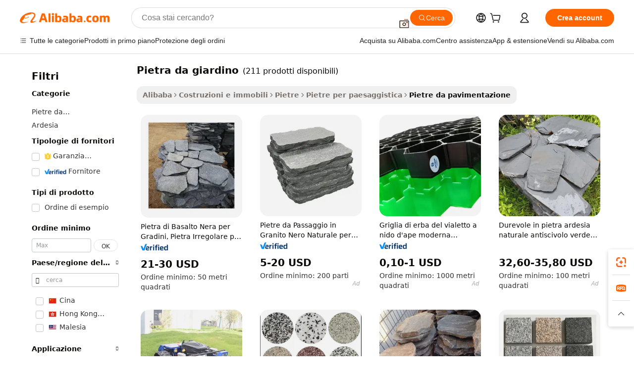

--- FILE ---
content_type: text/html;charset=UTF-8
request_url: https://italian.alibaba.com/g/lawn-stepping-stone.html
body_size: 176025
content:

<!-- screen_content -->

    <!-- tangram:5410 begin-->
    <!-- tangram:529998 begin-->

<!DOCTYPE html>
<html lang="it" dir="ltr">
  <head>
        <script>
      window.__BB = {
        scene: window.__bb_scene || 'traffic-free-goods'
      };
      window.__BB.BB_CWV_IGNORE = {
          lcp_element: ['#icbu-buyer-pc-top-banner'],
          lcp_url: [],
        };
      window._timing = {}
      window._timing.first_start = Date.now();
      window.needLoginInspiration = Boolean(false);
      // 变量用于标记页面首次可见时间
      let firstVisibleTime = null;
      if (typeof document.hidden !== 'undefined') {
        // 页面首次加载时直接统计
        if (!document.hidden) {
          firstVisibleTime = Date.now();
          window.__BB_timex = 1
        } else {
          // 页面不可见时监听 visibilitychange 事件
          document.addEventListener('visibilitychange', () => {
            if (!document.hidden) {
              firstVisibleTime = Date.now();
              window.__BB_timex = firstVisibleTime - window.performance.timing.navigationStart
              window.__BB.firstVisibleTime = window.__BB_timex
              console.log("Page became visible after "+ window.__BB_timex + " ms");
            }
          }, { once: true });  // 确保只触发一次
        }
      } else {
        console.warn('Page Visibility API is not supported in this browser.');
      }
    </script>
        <meta name="data-spm" content="a2700">
        <meta name="aplus-xplug" content="NONE">
        <meta name="aplus-icbu-disable-umid" content="1">
        <meta name="google-translate-customization" content="9de59014edaf3b99-22e1cf3b5ca21786-g00bb439a5e9e5f8f-f">
    <meta name="yandex-verification" content="25a76ba8e4443bb3" />
    <meta name="msvalidate.01" content="E3FBF0E89B724C30844BF17C59608E8F" />
    <meta name="viewport" content="width=device-width, initial-scale=1.0, maximum-scale=5.0, user-scalable=yes">
        <link rel="preconnect" href="https://s.alicdn.com/" crossorigin>
    <link rel="dns-prefetch" href="https://s.alicdn.com">
                        <link rel="preload" href="" as="image">
        <link rel="preload" href="https://s.alicdn.com/@g/alilog/??aplus_plugin_icbufront/index.js,mlog/aplus_v2.js" as="script">
        <link rel="preload" href="https://s.alicdn.com/@img/imgextra/i2/O1CN0153JdbU26g4bILVOyC_!!6000000007690-2-tps-418-58.png" as="image">
        <script>
            window.__APLUS_ABRATE__ = {
        perf_group: 'control',
        scene: "traffic-free-goods",
      };
    </script>
    <meta name="aplus-mmstat-timeout" content="15000">
        <meta content="text/html; charset=utf-8" http-equiv="Content-Type">
          <title>pietra da giardino ad alta resistenza per professionisti e fai da te - Alibaba.com</title>
      <meta name="keywords" content="kids stepping stones,stepping stones,stepping stones for kids balance">
      <meta name="description" content="Per pietra da giardino durevoli, naviga su Alibaba.com per opzioni e offerte incredibilmente grandi. Scopri pietra da giardino per installazioni indoor e outdoor ad alto e basso traffico.">
            <meta name="pagetiming-rate" content="9">
      <meta name="pagetiming-resource-rate" content="4">
                    <link rel="canonical" href="https://italian.alibaba.com/g/lawn-stepping-stone.html">
                              <link rel="alternate" hreflang="fr" href="https://french.alibaba.com/g/lawn-stepping-stone.html">
                  <link rel="alternate" hreflang="de" href="https://german.alibaba.com/g/lawn-stepping-stone.html">
                  <link rel="alternate" hreflang="pt" href="https://portuguese.alibaba.com/g/lawn-stepping-stone.html">
                  <link rel="alternate" hreflang="it" href="https://italian.alibaba.com/g/lawn-stepping-stone.html">
                  <link rel="alternate" hreflang="es" href="https://spanish.alibaba.com/g/lawn-stepping-stone.html">
                  <link rel="alternate" hreflang="ru" href="https://russian.alibaba.com/g/lawn-stepping-stone.html">
                  <link rel="alternate" hreflang="ko" href="https://korean.alibaba.com/g/lawn-stepping-stone.html">
                  <link rel="alternate" hreflang="ar" href="https://arabic.alibaba.com/g/lawn-stepping-stone.html">
                  <link rel="alternate" hreflang="ja" href="https://japanese.alibaba.com/g/lawn-stepping-stone.html">
                  <link rel="alternate" hreflang="tr" href="https://turkish.alibaba.com/g/lawn-stepping-stone.html">
                  <link rel="alternate" hreflang="th" href="https://thai.alibaba.com/g/lawn-stepping-stone.html">
                  <link rel="alternate" hreflang="vi" href="https://vietnamese.alibaba.com/g/lawn-stepping-stone.html">
                  <link rel="alternate" hreflang="nl" href="https://dutch.alibaba.com/g/lawn-stepping-stone.html">
                  <link rel="alternate" hreflang="he" href="https://hebrew.alibaba.com/g/lawn-stepping-stone.html">
                  <link rel="alternate" hreflang="id" href="https://indonesian.alibaba.com/g/lawn-stepping-stone.html">
                  <link rel="alternate" hreflang="hi" href="https://hindi.alibaba.com/g/lawn-stepping-stone.html">
                  <link rel="alternate" hreflang="en" href="https://www.alibaba.com/showroom/lawn-stepping-stone.html">
                  <link rel="alternate" hreflang="zh" href="https://chinese.alibaba.com/g/lawn-stepping-stone.html">
                  <link rel="alternate" hreflang="x-default" href="https://www.alibaba.com/showroom/lawn-stepping-stone.html">
                                        <script>
      // Aplus 配置自动打点
      var queue = window.goldlog_queue || (window.goldlog_queue = []);
      var tags = ["button", "a", "div", "span", "i", "svg", "input", "li", "tr"];
      queue.push(
        {
          action: 'goldlog.appendMetaInfo',
          arguments: [
            'aplus-auto-exp',
            [
              {
                logkey: '/sc.ug_msite.new_product_exp',
                cssSelector: '[data-spm-exp]',
                props: ["data-spm-exp"],
              },
              {
                logkey: '/sc.ug_pc.seolist_product_exp',
                cssSelector: '.traffic-card-gallery',
                props: ["data-spm-exp"],
              }
            ]
          ]
        }
      )
      queue.push({
        action: 'goldlog.setMetaInfo',
        arguments: ['aplus-auto-clk', JSON.stringify(tags.map(tag =>({
          "logkey": "/sc.ug_msite.new_product_clk",
          tag,
          "filter": "data-spm-clk",
          "props": ["data-spm-clk"]
        })))],
      });
    </script>
  </head>
  <div id="icbu-header"><div id="the-new-header" data-version="4.4.0" data-tnh-auto-exp="tnh-expose" data-scenes="search-products" style="position: relative;background-color: #fff;border-bottom: 1px solid #ddd;box-sizing: border-box; font-family:Inter,SF Pro Text,Roboto,Helvetica Neue,Helvetica,Tahoma,Arial,PingFang SC,Microsoft YaHei;"><div style="display: flex;align-items:center;height: 72px;min-width: 1200px;max-width: 1580px;margin: 0 auto;padding: 0 40px;box-sizing: border-box;"><img style="height: 29px; width: 209px;" src="https://s.alicdn.com/@img/imgextra/i2/O1CN0153JdbU26g4bILVOyC_!!6000000007690-2-tps-418-58.png" alt="" /></div><div style="min-width: 1200px;max-width: 1580px;margin: 0 auto;overflow: hidden;font-size: 14px;display: flex;justify-content: space-between;padding: 0 40px;box-sizing: border-box;"><div style="display: flex; align-items: center; justify-content: space-between"><div style="position: relative; height: 36px; padding: 0 28px 0 20px">All categories</div><div style="position: relative; height: 36px; padding-right: 28px">Featured selections</div><div style="position: relative; height: 36px">Trade Assurance</div></div><div style="display: flex; align-items: center; justify-content: space-between"><div style="position: relative; height: 36px; padding-right: 28px">Buyer Central</div><div style="position: relative; height: 36px; padding-right: 28px">Help Center</div><div style="position: relative; height: 36px; padding-right: 28px">Get the app</div><div style="position: relative; height: 36px">Become a supplier</div></div></div></div></div></div>
  <body data-spm="7724857" style="min-height: calc(100vh + 1px)"><script 
id="beacon-aplus"   
src="//s.alicdn.com/@g/alilog/??aplus_plugin_icbufront/index.js,mlog/aplus_v2.js"
exparams="aplus=async&userid=&aplus&ali_beacon_id=&ali_apache_id=&ali_apache_track=&ali_apache_tracktmp=&eagleeye_traceid=21032c0e17692144579691425e0bb4&ip=18%2e188%2e32%2e58&dmtrack_c={ali%5fresin%5ftrace%3dse%5frst%3dnull%7csp%5fviewtype%3dY%7cset%3d3%7cser%3d1007%7cpageId%3d34aeecfdf1c9487399217513edc9ed63%7cm%5fpageid%3dnull%7cpvmi%3d6e7bfdaa006949f1a4454c45977065cd%7csek%5fsepd%3dpietra%2bda%2bgiardino%7csek%3dlawn%2bstepping%2bstone%7cse%5fpn%3d1%7cp4pid%3d14bca11e%2d12de%2d40f9%2dad09%2da9cbcc6635e5%7csclkid%3dnull%7cforecast%5fpost%5fcate%3dnull%7cseo%5fnew%5fuser%5fflag%3dfalse%7ccategoryId%3d100006304%7cseo%5fsearch%5fmodel%5fupgrade%5fv2%3d2025070801%7cseo%5fmodule%5fcard%5f20240624%3d202406242%7clong%5ftext%5fgoogle%5ftranslate%5fv2%3d2407142%7cseo%5fcontent%5ftd%5fbottom%5ftext%5fupdate%5fkey%3d2025070801%7cseo%5fsearch%5fmodel%5fupgrade%5fv3%3d2025072201%7cseo%5fsearch%5fmodel%5fmulti%5fupgrade%5fv3%3d2025081101%7cdamo%5falt%5freplace%3dnull%7cwap%5fcross%3d2007659%7cwap%5fcs%5faction%3d2005494%7cAPP%5fVisitor%5fActive%3d26699%7cseo%5fshowroom%5fgoods%5fmix%3d2005244%7cseo%5fdefault%5fcached%5flong%5ftext%5ffrom%5fnew%5fkeyword%5fstep%3d2024122502%7cshowroom%5fgeneral%5ftemplate%3d2005292%7cshowroom%5freview%3d20230308%7cwap%5fcs%5ftext%3dnull%7cstructured%5fdata%3d2025052702%7cseo%5fmulti%5fstyle%5ftext%5fupdate%3d2511181%7cpc%5fnew%5fheader%3dnull%7cseo%5fmeta%5fcate%5ftemplate%5fv1%3d2025042401%7cseo%5fmeta%5ftd%5fsearch%5fkeyword%5fstep%5fv1%3d2025040999%7cseo%5fshowroom%5fbiz%5fbabablog%3d1%7cshowroom%5fft%5flong%5ftext%5fbaks%3d80802%7cAPP%5fGrowing%5fBuyer%5fHigh%5fIntent%5fActive%3d25488%7cshowroom%5fpc%5fv2019%3d2104%7cAPP%5fProspecting%5fBuyer%3d26712%7ccache%5fcontrol%3dnull%7cAPP%5fChurned%5fCore%5fBuyer%3d25463%7cseo%5fdefault%5fcached%5flong%5ftext%5fstep%3d24110802%7camp%5flighthouse%5fscore%5fimage%3d19657%7cseo%5fft%5ftranslate%5fgemini%3d25012003%7cwap%5fnode%5fssr%3d2015725%7cdataphant%5fopen%3d27030%7clongtext%5fmulti%5fstyle%5fexpand%5frussian%3d2510142%7cseo%5flongtext%5fgoogle%5fdata%5fsection%3d25021702%7cindustry%5fpopular%5ffloor%3dnull%7cwap%5fad%5fgoods%5fproduct%5finterval%3dnull%7cseo%5fgoods%5fbootom%5fwholesale%5flink%3dnull%7cseo%5fkeyword%5faatest%3d16%7cseo%5fmiddle%5fwholesale%5flink%3dnull%7cft%5flong%5ftext%5fenpand%5fstep2%3d121602%7cseo%5fft%5flongtext%5fexpand%5fstep3%3d25012102%7cseo%5fwap%5fheadercard%3d2006288%7cAPP%5fChurned%5fInactive%5fVisitor%3d25497%7cAPP%5fGrowing%5fBuyer%5fHigh%5fIntent%5fInactive%3d25483%7cseo%5fmeta%5ftd%5fmulti%5fkey%3d2025061801%7ctop%5frecommend%5f20250120%3d202501201%7clongtext%5fmulti%5fstyle%5fexpand%5ffrench%5fcopy%3d25091802%7clongtext%5fmulti%5fstyle%5fexpand%5ffrench%5fcopy%5fcopy%3d25092502%7clong%5ftext%5fpaa%3d2020801%7cseo%5ffloor%5fexp%3dnull%7cseo%5fshowroom%5falgo%5flink%3d17764%7cseo%5fmeta%5ftd%5faib%5fgeneral%5fkey%3d2025091900%7ccountry%5findustry%3d202311033%7cshowroom%5fft%5flong%5ftext%5fenpand%5fstep1%3d101102%7cseo%5fshowroom%5fnorel%3dnull%7cplp%5fstyle%5f25%5fpc%3d202505222%7cseo%5fggs%5flayer%3d10011%7cquery%5fmutil%5flang%5ftranslate%3d2025060300%7cseo%5fsearch%5fmulti%5fsearch%5ftype%5fv2%3d2026012201%7cAPP%5fChurned%5fBuyer%3d25468%7cstream%5frender%5fperf%5fopt%3d2309181%7cwap%5fgoods%3d2007383%7cseo%5fshowroom%5fsimilar%5f20240614%3d202406142%7cchinese%5fopen%3d6307%7cquery%5fgpt%5ftranslate%3d20240820%7cad%5fproduct%5finterval%3dnull%7camp%5fto%5fpwa%3d2007359%7cplp%5faib%5fmulti%5fai%5fmeta%3d20250401%7cwap%5fsupplier%5fcontent%3dnull%7cpc%5ffree%5frefactoring%3d20220315%7csso%5foem%5ffloor%3d30031%7cAPP%5fGrowing%5fBuyer%5fInactive%3d25476%7cseo%5fpc%5fnew%5fview%5f20240807%3d202408072%7cseo%5fbottom%5ftext%5fentity%5fkey%5fcopy%3d2025062400%7cstream%5frender%3d433763%7cseo%5fmodule%5fcard%5f20240424%3d202404241%7cseo%5ftitle%5freplace%5f20191226%3d5841%7clongtext%5fmulti%5fstyle%5fexpand%3d25090802%7cgoogleweblight%3d6516%7clighthouse%5fbase64%3dnull%7cAPP%5fProspecting%5fBuyer%5fActive%3d26719%7cad%5fgoods%5fproduct%5finterval%3dnull%7cseo%5fbottom%5fdeep%5fextend%5fkw%5fkey%3d2025071101%7clongtext%5fmulti%5fstyle%5fexpand%5fturkish%3d25102802%7cilink%5fuv%3d20240911%7cwap%5flist%5fwakeup%3d2005832%7ctpp%5fcrosslink%5fpc%3d20205311%7cseo%5ftop%5fbooth%3d18501%7cAPP%5fGrowing%5fBuyer%5fLess%5fActive%3d25472%7cseo%5fsearch%5fmodel%5fupgrade%5frank%3d2025092401%7cgoodslayer%3d7977%7cft%5flong%5ftext%5ftranslate%5fexpand%5fstep1%3d24110802%7cseo%5fheaderstyle%5ftraffic%5fkey%5fv1%3d2025072100%7ccrosslink%5fswitch%3d2008141%7cp4p%5foutline%3d20240328%7cseo%5fmeta%5ftd%5faib%5fv2%5fkey%3d2025091800%7crts%5fmulti%3d2008404%7cseo%5fad%5foptimization%5fkey%5fv2%3d2025072300%7cAPP%5fVisitor%5fLess%5fActive%3d26698%7cseo%5fsearch%5franker%5fid%3d2025112400%7cplp%5fstyle%5f25%3d202505192%7ccdn%5fvm%3d2007368%7cwap%5fad%5fproduct%5finterval%3dnull%7cseo%5fsearch%5fmodel%5fmulti%5fupgrade%5frank%3d2025092401%7cpc%5fcard%5fshare%3d2025081201%7cAPP%5fGrowing%5fBuyer%5fHigh%5fIntent%5fLess%5fActive%3d25480%7cgoods%5ftitle%5fsubstitute%3d9617%7cwap%5fscreen%5fexp%3d2025081400%7creact%5fheader%5ftest%3d202502182%7cpc%5fcs%5fcolor%3dnull%7cshowroom%5fft%5flong%5ftext%5ftest%3d72502%7cone%5ftap%5flogin%5fABTest%3d202308153%7cseo%5fhyh%5fshow%5ftags%3dnull%7cplp%5fstructured%5fdata%3d2508182%7cguide%5fdelete%3d2008526%7cseo%5findustry%5ftemplate%3dnull%7cseo%5fmeta%5ftd%5fmulti%5fes%5fkey%3d2025073101%7cseo%5fshowroom%5fdata%5fmix%3d19888%7csso%5ftop%5franking%5ffloor%3d20031%7cseo%5ftd%5fdeep%5fupgrade%5fkey%5fv3%3d2025081101%7cwap%5fue%5fone%3d2025111401%7cshowroom%5fto%5frts%5flink%3d2008480%7ccountrysearch%5ftest%3dnull%7cchannel%5famp%5fto%5fpwa%3d2008435%7cseo%5fmulti%5fstyles%5flong%5ftext%3d2503172%7cseo%5fmeta%5ftext%5fmutli%5fcate%5ftemplate%5fv1%3d2025080800%7cseo%5fdefault%5fcached%5fmutil%5flong%5ftext%5fstep%3d24110436%7cseo%5faction%5fpoint%5ftype%3d22823%7cseo%5faib%5ftd%5flaunch%5f20240828%5fcopy%3d202408282%7cseo%5fshowroom%5fwholesale%5flink%3d2486142%7cseo%5fperf%5fimprove%3d2023999%7cseo%5fwap%5flist%5fbounce%5f01%3d2063%7cseo%5fwap%5flist%5fbounce%5f02%3d2128%7cAPP%5fGrowing%5fBuyer%5fActive%3d25492%7cvideolayer%3dnull%7cvideo%5fplay%3d2006036%7cAPP%5fChurned%5fMember%5fInactive%3d25501%7cseo%5fgoogle%5fnew%5fstruct%3d438326%7cicbu%5falgo%5fp4p%5fseo%5fad%3d2025072300%7ctpp%5ftrace%3dseoKeyword%2dseoKeyword%5fv3%2dbase%2dORIGINAL}&pageid=12bc203a2103028e1769214458&hn=ensearchweb033003002142%2erg%2dus%2deast%2eus68&asid=AQAAAAD6EXRpjabZTgAAAACHWh3dwDeBeg==&treq=&tres=" async>
</script>
                        <!-- tangram:7430 begin-->
 <style>
   .traffic-card-gallery {display: flex;position: relative;flex-direction: column;justify-content: flex-start;border-radius: 0.5rem;background-color: #fff;padding: 0.5rem 0.5rem 1rem;overflow: hidden;font-size: 0.75rem;line-height: 1rem;}
   .product-price {
     b {
       font-size: 22px;
     }
   }
 </style>
<!-- tangram:7430 end-->
            <style>.component-left-filter-callback{display:flex;position:relative;margin-top:10px;height:1200px}.component-left-filter-callback img{width:200px}.component-left-filter-callback i{position:absolute;top:5%;left:50%}.related-search-wrapper{padding:.5rem;--tw-bg-opacity: 1;background-color:#fff;background-color:rgba(255,255,255,var(--tw-bg-opacity, 1));border-width:1px;border-color:var(--input)}.related-search-wrapper .related-search-box{margin:12px 16px}.related-search-wrapper .related-search-box .related-search-title{display:inline;float:start;color:#666;word-wrap:break-word;margin-right:12px;width:13%}.related-search-wrapper .related-search-box .related-search-content{display:flex;flex-wrap:wrap}.related-search-wrapper .related-search-box .related-search-content .related-search-link{margin-right:12px;width:23%;overflow:hidden;color:#666;text-overflow:ellipsis;white-space:nowrap}.product-title img{margin-right:.5rem;display:inline-block;height:1rem;vertical-align:sub}.product-price b{font-size:22px}.similar-icon{position:absolute;bottom:12px;z-index:2;right:12px}.rfq-card{display:inline-block;position:relative;box-sizing:border-box;margin-bottom:36px}.rfq-card .rfq-card-content{display:flex;position:relative;flex-direction:column;align-items:flex-start;background-size:cover;background-color:#fff;padding:12px;width:100%;height:100%}.rfq-card .rfq-card-content .rfq-card-icon{margin-top:50px}.rfq-card .rfq-card-content .rfq-card-icon img{width:45px}.rfq-card .rfq-card-content .rfq-card-top-title{margin-top:14px;color:#222;font-weight:400;font-size:16px}.rfq-card .rfq-card-content .rfq-card-title{margin-top:24px;color:#333;font-weight:800;font-size:20px}.rfq-card .rfq-card-content .rfq-card-input-box{margin-top:24px;width:100%}.rfq-card .rfq-card-content .rfq-card-input-box textarea{box-sizing:border-box;border:1px solid #ddd;border-radius:4px;background-color:#fff;padding:9px 12px;width:100%;height:88px;resize:none;color:#666;font-weight:400;font-size:13px;font-family:inherit}.rfq-card .rfq-card-content .rfq-card-button{margin-top:24px;border:1px solid #666;border-radius:16px;background-color:#fff;width:67%;color:#000;font-weight:700;font-size:14px;line-height:30px;text-align:center}[data-modulename^=ProductList-] div{contain-intrinsic-size:auto 500px}.traffic-card-gallery:hover{--tw-shadow: 0px 2px 6px 2px rgba(0,0,0,.12157);--tw-shadow-colored: 0px 2px 6px 2px var(--tw-shadow-color);box-shadow:0 0 #0000,0 0 #0000,0 2px 6px 2px #0000001f;box-shadow:var(--tw-ring-offset-shadow, 0 0 rgba(0,0,0,0)),var(--tw-ring-shadow, 0 0 rgba(0,0,0,0)),var(--tw-shadow);z-index:10}.traffic-card-gallery{position:relative;display:flex;flex-direction:column;justify-content:flex-start;overflow:hidden;border-radius:.75rem;--tw-bg-opacity: 1;background-color:#fff;background-color:rgba(255,255,255,var(--tw-bg-opacity, 1));padding:.5rem;font-size:.75rem;line-height:1rem}.traffic-card-list{position:relative;display:flex;height:292px;flex-direction:row;justify-content:flex-start;overflow:hidden;border-bottom-width:1px;--tw-bg-opacity: 1;background-color:#fff;background-color:rgba(255,255,255,var(--tw-bg-opacity, 1));padding:1rem;font-size:.75rem;line-height:1rem}.traffic-card-g-industry:hover{--tw-shadow: 0 0 10px rgba(0,0,0,.1);--tw-shadow-colored: 0 0 10px var(--tw-shadow-color);box-shadow:0 0 #0000,0 0 #0000,0 0 10px #0000001a;box-shadow:var(--tw-ring-offset-shadow, 0 0 rgba(0,0,0,0)),var(--tw-ring-shadow, 0 0 rgba(0,0,0,0)),var(--tw-shadow)}.traffic-card-g-industry{position:relative;border-radius:var(--radius);--tw-bg-opacity: 1;background-color:#fff;background-color:rgba(255,255,255,var(--tw-bg-opacity, 1));padding:1.25rem .75rem .75rem;font-size:.875rem;line-height:1.25rem}.module-filter-section-wrapper{max-height:none!important;overflow-x:hidden}*,:before,:after{--tw-border-spacing-x: 0;--tw-border-spacing-y: 0;--tw-translate-x: 0;--tw-translate-y: 0;--tw-rotate: 0;--tw-skew-x: 0;--tw-skew-y: 0;--tw-scale-x: 1;--tw-scale-y: 1;--tw-pan-x: ;--tw-pan-y: ;--tw-pinch-zoom: ;--tw-scroll-snap-strictness: proximity;--tw-gradient-from-position: ;--tw-gradient-via-position: ;--tw-gradient-to-position: ;--tw-ordinal: ;--tw-slashed-zero: ;--tw-numeric-figure: ;--tw-numeric-spacing: ;--tw-numeric-fraction: ;--tw-ring-inset: ;--tw-ring-offset-width: 0px;--tw-ring-offset-color: #fff;--tw-ring-color: rgba(59, 130, 246, .5);--tw-ring-offset-shadow: 0 0 rgba(0,0,0,0);--tw-ring-shadow: 0 0 rgba(0,0,0,0);--tw-shadow: 0 0 rgba(0,0,0,0);--tw-shadow-colored: 0 0 rgba(0,0,0,0);--tw-blur: ;--tw-brightness: ;--tw-contrast: ;--tw-grayscale: ;--tw-hue-rotate: ;--tw-invert: ;--tw-saturate: ;--tw-sepia: ;--tw-drop-shadow: ;--tw-backdrop-blur: ;--tw-backdrop-brightness: ;--tw-backdrop-contrast: ;--tw-backdrop-grayscale: ;--tw-backdrop-hue-rotate: ;--tw-backdrop-invert: ;--tw-backdrop-opacity: ;--tw-backdrop-saturate: ;--tw-backdrop-sepia: ;--tw-contain-size: ;--tw-contain-layout: ;--tw-contain-paint: ;--tw-contain-style: }::backdrop{--tw-border-spacing-x: 0;--tw-border-spacing-y: 0;--tw-translate-x: 0;--tw-translate-y: 0;--tw-rotate: 0;--tw-skew-x: 0;--tw-skew-y: 0;--tw-scale-x: 1;--tw-scale-y: 1;--tw-pan-x: ;--tw-pan-y: ;--tw-pinch-zoom: ;--tw-scroll-snap-strictness: proximity;--tw-gradient-from-position: ;--tw-gradient-via-position: ;--tw-gradient-to-position: ;--tw-ordinal: ;--tw-slashed-zero: ;--tw-numeric-figure: ;--tw-numeric-spacing: ;--tw-numeric-fraction: ;--tw-ring-inset: ;--tw-ring-offset-width: 0px;--tw-ring-offset-color: #fff;--tw-ring-color: rgba(59, 130, 246, .5);--tw-ring-offset-shadow: 0 0 rgba(0,0,0,0);--tw-ring-shadow: 0 0 rgba(0,0,0,0);--tw-shadow: 0 0 rgba(0,0,0,0);--tw-shadow-colored: 0 0 rgba(0,0,0,0);--tw-blur: ;--tw-brightness: ;--tw-contrast: ;--tw-grayscale: ;--tw-hue-rotate: ;--tw-invert: ;--tw-saturate: ;--tw-sepia: ;--tw-drop-shadow: ;--tw-backdrop-blur: ;--tw-backdrop-brightness: ;--tw-backdrop-contrast: ;--tw-backdrop-grayscale: ;--tw-backdrop-hue-rotate: ;--tw-backdrop-invert: ;--tw-backdrop-opacity: ;--tw-backdrop-saturate: ;--tw-backdrop-sepia: ;--tw-contain-size: ;--tw-contain-layout: ;--tw-contain-paint: ;--tw-contain-style: }*,:before,:after{box-sizing:border-box;border-width:0;border-style:solid;border-color:#e5e7eb}:before,:after{--tw-content: ""}html,:host{line-height:1.5;-webkit-text-size-adjust:100%;-moz-tab-size:4;-o-tab-size:4;tab-size:4;font-family:ui-sans-serif,system-ui,-apple-system,Segoe UI,Roboto,Ubuntu,Cantarell,Noto Sans,sans-serif,"Apple Color Emoji","Segoe UI Emoji",Segoe UI Symbol,"Noto Color Emoji";font-feature-settings:normal;font-variation-settings:normal;-webkit-tap-highlight-color:transparent}body{margin:0;line-height:inherit}hr{height:0;color:inherit;border-top-width:1px}abbr:where([title]){text-decoration:underline;-webkit-text-decoration:underline dotted;text-decoration:underline dotted}h1,h2,h3,h4,h5,h6{font-size:inherit;font-weight:inherit}a{color:inherit;text-decoration:inherit}b,strong{font-weight:bolder}code,kbd,samp,pre{font-family:ui-monospace,SFMono-Regular,Menlo,Monaco,Consolas,Liberation Mono,Courier New,monospace;font-feature-settings:normal;font-variation-settings:normal;font-size:1em}small{font-size:80%}sub,sup{font-size:75%;line-height:0;position:relative;vertical-align:baseline}sub{bottom:-.25em}sup{top:-.5em}table{text-indent:0;border-color:inherit;border-collapse:collapse}button,input,optgroup,select,textarea{font-family:inherit;font-feature-settings:inherit;font-variation-settings:inherit;font-size:100%;font-weight:inherit;line-height:inherit;letter-spacing:inherit;color:inherit;margin:0;padding:0}button,select{text-transform:none}button,input:where([type=button]),input:where([type=reset]),input:where([type=submit]){-webkit-appearance:button;background-color:transparent;background-image:none}:-moz-focusring{outline:auto}:-moz-ui-invalid{box-shadow:none}progress{vertical-align:baseline}::-webkit-inner-spin-button,::-webkit-outer-spin-button{height:auto}[type=search]{-webkit-appearance:textfield;outline-offset:-2px}::-webkit-search-decoration{-webkit-appearance:none}::-webkit-file-upload-button{-webkit-appearance:button;font:inherit}summary{display:list-item}blockquote,dl,dd,h1,h2,h3,h4,h5,h6,hr,figure,p,pre{margin:0}fieldset{margin:0;padding:0}legend{padding:0}ol,ul,menu{list-style:none;margin:0;padding:0}dialog{padding:0}textarea{resize:vertical}input::-moz-placeholder,textarea::-moz-placeholder{opacity:1;color:#9ca3af}input::placeholder,textarea::placeholder{opacity:1;color:#9ca3af}button,[role=button]{cursor:pointer}:disabled{cursor:default}img,svg,video,canvas,audio,iframe,embed,object{display:block;vertical-align:middle}img,video{max-width:100%;height:auto}[hidden]:where(:not([hidden=until-found])){display:none}:root{--background: hsl(0, 0%, 100%);--foreground: hsl(20, 14.3%, 4.1%);--card: hsl(0, 0%, 100%);--card-foreground: hsl(20, 14.3%, 4.1%);--popover: hsl(0, 0%, 100%);--popover-foreground: hsl(20, 14.3%, 4.1%);--primary: hsl(24, 100%, 50%);--primary-foreground: hsl(60, 9.1%, 97.8%);--secondary: hsl(60, 4.8%, 95.9%);--secondary-foreground: #333;--muted: hsl(60, 4.8%, 95.9%);--muted-foreground: hsl(25, 5.3%, 44.7%);--accent: hsl(60, 4.8%, 95.9%);--accent-foreground: hsl(24, 9.8%, 10%);--destructive: hsl(0, 84.2%, 60.2%);--destructive-foreground: hsl(60, 9.1%, 97.8%);--border: hsl(20, 5.9%, 90%);--input: hsl(20, 5.9%, 90%);--ring: hsl(24.6, 95%, 53.1%);--radius: 1rem}.dark{--background: hsl(20, 14.3%, 4.1%);--foreground: hsl(60, 9.1%, 97.8%);--card: hsl(20, 14.3%, 4.1%);--card-foreground: hsl(60, 9.1%, 97.8%);--popover: hsl(20, 14.3%, 4.1%);--popover-foreground: hsl(60, 9.1%, 97.8%);--primary: hsl(20.5, 90.2%, 48.2%);--primary-foreground: hsl(60, 9.1%, 97.8%);--secondary: hsl(12, 6.5%, 15.1%);--secondary-foreground: hsl(60, 9.1%, 97.8%);--muted: hsl(12, 6.5%, 15.1%);--muted-foreground: hsl(24, 5.4%, 63.9%);--accent: hsl(12, 6.5%, 15.1%);--accent-foreground: hsl(60, 9.1%, 97.8%);--destructive: hsl(0, 72.2%, 50.6%);--destructive-foreground: hsl(60, 9.1%, 97.8%);--border: hsl(12, 6.5%, 15.1%);--input: hsl(12, 6.5%, 15.1%);--ring: hsl(20.5, 90.2%, 48.2%)}*{border-color:#e7e5e4;border-color:var(--border)}body{background-color:#fff;background-color:var(--background);color:#0c0a09;color:var(--foreground)}.il-sr-only{position:absolute;width:1px;height:1px;padding:0;margin:-1px;overflow:hidden;clip:rect(0,0,0,0);white-space:nowrap;border-width:0}.il-invisible{visibility:hidden}.il-fixed{position:fixed}.il-absolute{position:absolute}.il-relative{position:relative}.il-sticky{position:sticky}.il-inset-0{inset:0}.il--bottom-12{bottom:-3rem}.il--top-12{top:-3rem}.il-bottom-0{bottom:0}.il-bottom-2{bottom:.5rem}.il-bottom-3{bottom:.75rem}.il-bottom-4{bottom:1rem}.il-end-0{right:0}.il-end-2{right:.5rem}.il-end-3{right:.75rem}.il-end-4{right:1rem}.il-left-0{left:0}.il-left-3{left:.75rem}.il-right-0{right:0}.il-right-2{right:.5rem}.il-right-3{right:.75rem}.il-start-0{left:0}.il-start-1\/2{left:50%}.il-start-2{left:.5rem}.il-start-3{left:.75rem}.il-start-\[50\%\]{left:50%}.il-top-0{top:0}.il-top-1\/2{top:50%}.il-top-16{top:4rem}.il-top-4{top:1rem}.il-top-\[50\%\]{top:50%}.il-z-10{z-index:10}.il-z-50{z-index:50}.il-z-\[9999\]{z-index:9999}.il-col-span-4{grid-column:span 4 / span 4}.il-m-0{margin:0}.il-m-3{margin:.75rem}.il-m-auto{margin:auto}.il-mx-auto{margin-left:auto;margin-right:auto}.il-my-3{margin-top:.75rem;margin-bottom:.75rem}.il-my-5{margin-top:1.25rem;margin-bottom:1.25rem}.il-my-auto{margin-top:auto;margin-bottom:auto}.\!il-mb-4{margin-bottom:1rem!important}.il--mt-4{margin-top:-1rem}.il-mb-0{margin-bottom:0}.il-mb-1{margin-bottom:.25rem}.il-mb-2{margin-bottom:.5rem}.il-mb-3{margin-bottom:.75rem}.il-mb-4{margin-bottom:1rem}.il-mb-5{margin-bottom:1.25rem}.il-mb-6{margin-bottom:1.5rem}.il-mb-8{margin-bottom:2rem}.il-mb-\[-0\.75rem\]{margin-bottom:-.75rem}.il-mb-\[0\.125rem\]{margin-bottom:.125rem}.il-me-1{margin-right:.25rem}.il-me-2{margin-right:.5rem}.il-me-3{margin-right:.75rem}.il-me-auto{margin-right:auto}.il-mr-1{margin-right:.25rem}.il-mr-2{margin-right:.5rem}.il-ms-1{margin-left:.25rem}.il-ms-4{margin-left:1rem}.il-ms-5{margin-left:1.25rem}.il-ms-8{margin-left:2rem}.il-ms-\[\.375rem\]{margin-left:.375rem}.il-ms-auto{margin-left:auto}.il-mt-0{margin-top:0}.il-mt-0\.5{margin-top:.125rem}.il-mt-1{margin-top:.25rem}.il-mt-2{margin-top:.5rem}.il-mt-3{margin-top:.75rem}.il-mt-4{margin-top:1rem}.il-mt-6{margin-top:1.5rem}.il-line-clamp-1{overflow:hidden;display:-webkit-box;-webkit-box-orient:vertical;-webkit-line-clamp:1}.il-line-clamp-2{overflow:hidden;display:-webkit-box;-webkit-box-orient:vertical;-webkit-line-clamp:2}.il-line-clamp-6{overflow:hidden;display:-webkit-box;-webkit-box-orient:vertical;-webkit-line-clamp:6}.il-inline-block{display:inline-block}.il-inline{display:inline}.il-flex{display:flex}.il-inline-flex{display:inline-flex}.il-grid{display:grid}.il-aspect-square{aspect-ratio:1 / 1}.il-size-5{width:1.25rem;height:1.25rem}.il-h-1{height:.25rem}.il-h-10{height:2.5rem}.il-h-11{height:2.75rem}.il-h-20{height:5rem}.il-h-24{height:6rem}.il-h-3\.5{height:.875rem}.il-h-4{height:1rem}.il-h-40{height:10rem}.il-h-6{height:1.5rem}.il-h-8{height:2rem}.il-h-9{height:2.25rem}.il-h-\[150px\]{height:150px}.il-h-\[152px\]{height:152px}.il-h-\[18\.25rem\]{height:18.25rem}.il-h-\[292px\]{height:292px}.il-h-\[600px\]{height:600px}.il-h-auto{height:auto}.il-h-fit{height:-moz-fit-content;height:fit-content}.il-h-full{height:100%}.il-h-screen{height:100vh}.il-max-h-\[100vh\]{max-height:100vh}.il-w-1\/2{width:50%}.il-w-10{width:2.5rem}.il-w-10\/12{width:83.333333%}.il-w-4{width:1rem}.il-w-6{width:1.5rem}.il-w-64{width:16rem}.il-w-7\/12{width:58.333333%}.il-w-72{width:18rem}.il-w-8{width:2rem}.il-w-8\/12{width:66.666667%}.il-w-9{width:2.25rem}.il-w-9\/12{width:75%}.il-w-\[200px\]{width:200px}.il-w-\[84px\]{width:84px}.il-w-fit{width:-moz-fit-content;width:fit-content}.il-w-full{width:100%}.il-w-screen{width:100vw}.il-min-w-0{min-width:0px}.il-min-w-3{min-width:.75rem}.il-min-w-\[1200px\]{min-width:1200px}.il-max-w-\[1000px\]{max-width:1000px}.il-max-w-\[1580px\]{max-width:1580px}.il-max-w-full{max-width:100%}.il-max-w-lg{max-width:32rem}.il-flex-1{flex:1 1 0%}.il-flex-shrink-0,.il-shrink-0{flex-shrink:0}.il-flex-grow-0,.il-grow-0{flex-grow:0}.il-basis-24{flex-basis:6rem}.il-basis-full{flex-basis:100%}.il-origin-\[--radix-tooltip-content-transform-origin\]{transform-origin:var(--radix-tooltip-content-transform-origin)}.il--translate-x-1\/2{--tw-translate-x: -50%;transform:translate(-50%,var(--tw-translate-y)) rotate(var(--tw-rotate)) skew(var(--tw-skew-x)) skewY(var(--tw-skew-y)) scaleX(var(--tw-scale-x)) scaleY(var(--tw-scale-y));transform:translate(var(--tw-translate-x),var(--tw-translate-y)) rotate(var(--tw-rotate)) skew(var(--tw-skew-x)) skewY(var(--tw-skew-y)) scaleX(var(--tw-scale-x)) scaleY(var(--tw-scale-y))}.il--translate-y-1\/2{--tw-translate-y: -50%;transform:translate(var(--tw-translate-x),-50%) rotate(var(--tw-rotate)) skew(var(--tw-skew-x)) skewY(var(--tw-skew-y)) scaleX(var(--tw-scale-x)) scaleY(var(--tw-scale-y));transform:translate(var(--tw-translate-x),var(--tw-translate-y)) rotate(var(--tw-rotate)) skew(var(--tw-skew-x)) skewY(var(--tw-skew-y)) scaleX(var(--tw-scale-x)) scaleY(var(--tw-scale-y))}.il-translate-x-\[-50\%\]{--tw-translate-x: -50%;transform:translate(-50%,var(--tw-translate-y)) rotate(var(--tw-rotate)) skew(var(--tw-skew-x)) skewY(var(--tw-skew-y)) scaleX(var(--tw-scale-x)) scaleY(var(--tw-scale-y));transform:translate(var(--tw-translate-x),var(--tw-translate-y)) rotate(var(--tw-rotate)) skew(var(--tw-skew-x)) skewY(var(--tw-skew-y)) scaleX(var(--tw-scale-x)) scaleY(var(--tw-scale-y))}.il-translate-y-\[-50\%\]{--tw-translate-y: -50%;transform:translate(var(--tw-translate-x),-50%) rotate(var(--tw-rotate)) skew(var(--tw-skew-x)) skewY(var(--tw-skew-y)) scaleX(var(--tw-scale-x)) scaleY(var(--tw-scale-y));transform:translate(var(--tw-translate-x),var(--tw-translate-y)) rotate(var(--tw-rotate)) skew(var(--tw-skew-x)) skewY(var(--tw-skew-y)) scaleX(var(--tw-scale-x)) scaleY(var(--tw-scale-y))}.il-rotate-90{--tw-rotate: 90deg;transform:translate(var(--tw-translate-x),var(--tw-translate-y)) rotate(90deg) skew(var(--tw-skew-x)) skewY(var(--tw-skew-y)) scaleX(var(--tw-scale-x)) scaleY(var(--tw-scale-y));transform:translate(var(--tw-translate-x),var(--tw-translate-y)) rotate(var(--tw-rotate)) skew(var(--tw-skew-x)) skewY(var(--tw-skew-y)) scaleX(var(--tw-scale-x)) scaleY(var(--tw-scale-y))}@keyframes il-pulse{50%{opacity:.5}}.il-animate-pulse{animation:il-pulse 2s cubic-bezier(.4,0,.6,1) infinite}@keyframes il-spin{to{transform:rotate(360deg)}}.il-animate-spin{animation:il-spin 1s linear infinite}.il-cursor-pointer{cursor:pointer}.il-list-disc{list-style-type:disc}.il-grid-cols-2{grid-template-columns:repeat(2,minmax(0,1fr))}.il-grid-cols-4{grid-template-columns:repeat(4,minmax(0,1fr))}.il-flex-row{flex-direction:row}.il-flex-col{flex-direction:column}.il-flex-col-reverse{flex-direction:column-reverse}.il-flex-wrap{flex-wrap:wrap}.il-flex-nowrap{flex-wrap:nowrap}.il-items-start{align-items:flex-start}.il-items-center{align-items:center}.il-items-baseline{align-items:baseline}.il-justify-start{justify-content:flex-start}.il-justify-end{justify-content:flex-end}.il-justify-center{justify-content:center}.il-justify-between{justify-content:space-between}.il-gap-1{gap:.25rem}.il-gap-1\.5{gap:.375rem}.il-gap-10{gap:2.5rem}.il-gap-2{gap:.5rem}.il-gap-3{gap:.75rem}.il-gap-4{gap:1rem}.il-gap-8{gap:2rem}.il-gap-\[\.0938rem\]{gap:.0938rem}.il-gap-\[\.375rem\]{gap:.375rem}.il-gap-\[0\.125rem\]{gap:.125rem}.\!il-gap-x-5{-moz-column-gap:1.25rem!important;column-gap:1.25rem!important}.\!il-gap-y-5{row-gap:1.25rem!important}.il-space-y-1\.5>:not([hidden])~:not([hidden]){--tw-space-y-reverse: 0;margin-top:calc(.375rem * (1 - var(--tw-space-y-reverse)));margin-top:.375rem;margin-top:calc(.375rem * calc(1 - var(--tw-space-y-reverse)));margin-bottom:0rem;margin-bottom:calc(.375rem * var(--tw-space-y-reverse))}.il-space-y-4>:not([hidden])~:not([hidden]){--tw-space-y-reverse: 0;margin-top:calc(1rem * (1 - var(--tw-space-y-reverse)));margin-top:1rem;margin-top:calc(1rem * calc(1 - var(--tw-space-y-reverse)));margin-bottom:0rem;margin-bottom:calc(1rem * var(--tw-space-y-reverse))}.il-overflow-hidden{overflow:hidden}.il-overflow-y-auto{overflow-y:auto}.il-overflow-y-scroll{overflow-y:scroll}.il-truncate{overflow:hidden;text-overflow:ellipsis;white-space:nowrap}.il-text-ellipsis{text-overflow:ellipsis}.il-whitespace-normal{white-space:normal}.il-whitespace-nowrap{white-space:nowrap}.il-break-normal{word-wrap:normal;word-break:normal}.il-break-words{word-wrap:break-word}.il-break-all{word-break:break-all}.il-rounded{border-radius:.25rem}.il-rounded-2xl{border-radius:1rem}.il-rounded-\[0\.5rem\]{border-radius:.5rem}.il-rounded-\[1\.25rem\]{border-radius:1.25rem}.il-rounded-full{border-radius:9999px}.il-rounded-lg{border-radius:1rem;border-radius:var(--radius)}.il-rounded-md{border-radius:calc(1rem - 2px);border-radius:calc(var(--radius) - 2px)}.il-rounded-sm{border-radius:calc(1rem - 4px);border-radius:calc(var(--radius) - 4px)}.il-rounded-xl{border-radius:.75rem}.il-border,.il-border-\[1px\]{border-width:1px}.il-border-b,.il-border-b-\[1px\]{border-bottom-width:1px}.il-border-solid{border-style:solid}.il-border-none{border-style:none}.il-border-\[\#222\]{--tw-border-opacity: 1;border-color:#222;border-color:rgba(34,34,34,var(--tw-border-opacity, 1))}.il-border-\[\#DDD\]{--tw-border-opacity: 1;border-color:#ddd;border-color:rgba(221,221,221,var(--tw-border-opacity, 1))}.il-border-foreground{border-color:#0c0a09;border-color:var(--foreground)}.il-border-input{border-color:#e7e5e4;border-color:var(--input)}.il-bg-\[\#F8F8F8\]{--tw-bg-opacity: 1;background-color:#f8f8f8;background-color:rgba(248,248,248,var(--tw-bg-opacity, 1))}.il-bg-\[\#d9d9d963\]{background-color:#d9d9d963}.il-bg-accent{background-color:#f5f5f4;background-color:var(--accent)}.il-bg-background{background-color:#fff;background-color:var(--background)}.il-bg-black{--tw-bg-opacity: 1;background-color:#000;background-color:rgba(0,0,0,var(--tw-bg-opacity, 1))}.il-bg-black\/80{background-color:#000c}.il-bg-destructive{background-color:#ef4444;background-color:var(--destructive)}.il-bg-gray-300{--tw-bg-opacity: 1;background-color:#d1d5db;background-color:rgba(209,213,219,var(--tw-bg-opacity, 1))}.il-bg-muted{background-color:#f5f5f4;background-color:var(--muted)}.il-bg-orange-500{--tw-bg-opacity: 1;background-color:#f97316;background-color:rgba(249,115,22,var(--tw-bg-opacity, 1))}.il-bg-popover{background-color:#fff;background-color:var(--popover)}.il-bg-primary{background-color:#f60;background-color:var(--primary)}.il-bg-secondary{background-color:#f5f5f4;background-color:var(--secondary)}.il-bg-transparent{background-color:transparent}.il-bg-white{--tw-bg-opacity: 1;background-color:#fff;background-color:rgba(255,255,255,var(--tw-bg-opacity, 1))}.il-bg-opacity-80{--tw-bg-opacity: .8}.il-bg-cover{background-size:cover}.il-bg-no-repeat{background-repeat:no-repeat}.il-fill-black{fill:#000}.il-object-cover{-o-object-fit:cover;object-fit:cover}.il-p-0{padding:0}.il-p-1{padding:.25rem}.il-p-2{padding:.5rem}.il-p-3{padding:.75rem}.il-p-4{padding:1rem}.il-p-5{padding:1.25rem}.il-p-6{padding:1.5rem}.il-px-2{padding-left:.5rem;padding-right:.5rem}.il-px-3{padding-left:.75rem;padding-right:.75rem}.il-py-0\.5{padding-top:.125rem;padding-bottom:.125rem}.il-py-1\.5{padding-top:.375rem;padding-bottom:.375rem}.il-py-10{padding-top:2.5rem;padding-bottom:2.5rem}.il-py-2{padding-top:.5rem;padding-bottom:.5rem}.il-py-3{padding-top:.75rem;padding-bottom:.75rem}.il-pb-0{padding-bottom:0}.il-pb-3{padding-bottom:.75rem}.il-pb-4{padding-bottom:1rem}.il-pb-8{padding-bottom:2rem}.il-pe-0{padding-right:0}.il-pe-2{padding-right:.5rem}.il-pe-3{padding-right:.75rem}.il-pe-4{padding-right:1rem}.il-pe-6{padding-right:1.5rem}.il-pe-8{padding-right:2rem}.il-pe-\[12px\]{padding-right:12px}.il-pe-\[3\.25rem\]{padding-right:3.25rem}.il-pl-4{padding-left:1rem}.il-ps-0{padding-left:0}.il-ps-2{padding-left:.5rem}.il-ps-3{padding-left:.75rem}.il-ps-4{padding-left:1rem}.il-ps-6{padding-left:1.5rem}.il-ps-8{padding-left:2rem}.il-ps-\[12px\]{padding-left:12px}.il-ps-\[3\.25rem\]{padding-left:3.25rem}.il-pt-10{padding-top:2.5rem}.il-pt-4{padding-top:1rem}.il-pt-5{padding-top:1.25rem}.il-pt-6{padding-top:1.5rem}.il-pt-7{padding-top:1.75rem}.il-text-center{text-align:center}.il-text-start{text-align:left}.il-text-2xl{font-size:1.5rem;line-height:2rem}.il-text-base{font-size:1rem;line-height:1.5rem}.il-text-lg{font-size:1.125rem;line-height:1.75rem}.il-text-sm{font-size:.875rem;line-height:1.25rem}.il-text-xl{font-size:1.25rem;line-height:1.75rem}.il-text-xs{font-size:.75rem;line-height:1rem}.il-font-\[600\]{font-weight:600}.il-font-bold{font-weight:700}.il-font-medium{font-weight:500}.il-font-normal{font-weight:400}.il-font-semibold{font-weight:600}.il-leading-3{line-height:.75rem}.il-leading-4{line-height:1rem}.il-leading-\[1\.43\]{line-height:1.43}.il-leading-\[18px\]{line-height:18px}.il-leading-\[26px\]{line-height:26px}.il-leading-none{line-height:1}.il-tracking-tight{letter-spacing:-.025em}.il-text-\[\#00820D\]{--tw-text-opacity: 1;color:#00820d;color:rgba(0,130,13,var(--tw-text-opacity, 1))}.il-text-\[\#222\]{--tw-text-opacity: 1;color:#222;color:rgba(34,34,34,var(--tw-text-opacity, 1))}.il-text-\[\#444\]{--tw-text-opacity: 1;color:#444;color:rgba(68,68,68,var(--tw-text-opacity, 1))}.il-text-\[\#4B1D1F\]{--tw-text-opacity: 1;color:#4b1d1f;color:rgba(75,29,31,var(--tw-text-opacity, 1))}.il-text-\[\#767676\]{--tw-text-opacity: 1;color:#767676;color:rgba(118,118,118,var(--tw-text-opacity, 1))}.il-text-\[\#D04A0A\]{--tw-text-opacity: 1;color:#d04a0a;color:rgba(208,74,10,var(--tw-text-opacity, 1))}.il-text-\[\#F7421E\]{--tw-text-opacity: 1;color:#f7421e;color:rgba(247,66,30,var(--tw-text-opacity, 1))}.il-text-\[\#FF6600\]{--tw-text-opacity: 1;color:#f60;color:rgba(255,102,0,var(--tw-text-opacity, 1))}.il-text-\[\#f7421e\]{--tw-text-opacity: 1;color:#f7421e;color:rgba(247,66,30,var(--tw-text-opacity, 1))}.il-text-destructive-foreground{color:#fafaf9;color:var(--destructive-foreground)}.il-text-foreground{color:#0c0a09;color:var(--foreground)}.il-text-muted-foreground{color:#78716c;color:var(--muted-foreground)}.il-text-popover-foreground{color:#0c0a09;color:var(--popover-foreground)}.il-text-primary{color:#f60;color:var(--primary)}.il-text-primary-foreground{color:#fafaf9;color:var(--primary-foreground)}.il-text-secondary-foreground{color:#333;color:var(--secondary-foreground)}.il-text-white{--tw-text-opacity: 1;color:#fff;color:rgba(255,255,255,var(--tw-text-opacity, 1))}.il-underline{text-decoration-line:underline}.il-line-through{text-decoration-line:line-through}.il-underline-offset-4{text-underline-offset:4px}.il-opacity-5{opacity:.05}.il-opacity-70{opacity:.7}.il-shadow-\[0_2px_6px_2px_rgba\(0\,0\,0\,0\.12\)\]{--tw-shadow: 0 2px 6px 2px rgba(0,0,0,.12);--tw-shadow-colored: 0 2px 6px 2px var(--tw-shadow-color);box-shadow:0 0 #0000,0 0 #0000,0 2px 6px 2px #0000001f;box-shadow:var(--tw-ring-offset-shadow, 0 0 rgba(0,0,0,0)),var(--tw-ring-shadow, 0 0 rgba(0,0,0,0)),var(--tw-shadow)}.il-shadow-cards{--tw-shadow: 0 0 10px rgba(0,0,0,.1);--tw-shadow-colored: 0 0 10px var(--tw-shadow-color);box-shadow:0 0 #0000,0 0 #0000,0 0 10px #0000001a;box-shadow:var(--tw-ring-offset-shadow, 0 0 rgba(0,0,0,0)),var(--tw-ring-shadow, 0 0 rgba(0,0,0,0)),var(--tw-shadow)}.il-shadow-lg{--tw-shadow: 0 10px 15px -3px rgba(0, 0, 0, .1), 0 4px 6px -4px rgba(0, 0, 0, .1);--tw-shadow-colored: 0 10px 15px -3px var(--tw-shadow-color), 0 4px 6px -4px var(--tw-shadow-color);box-shadow:0 0 #0000,0 0 #0000,0 10px 15px -3px #0000001a,0 4px 6px -4px #0000001a;box-shadow:var(--tw-ring-offset-shadow, 0 0 rgba(0,0,0,0)),var(--tw-ring-shadow, 0 0 rgba(0,0,0,0)),var(--tw-shadow)}.il-shadow-md{--tw-shadow: 0 4px 6px -1px rgba(0, 0, 0, .1), 0 2px 4px -2px rgba(0, 0, 0, .1);--tw-shadow-colored: 0 4px 6px -1px var(--tw-shadow-color), 0 2px 4px -2px var(--tw-shadow-color);box-shadow:0 0 #0000,0 0 #0000,0 4px 6px -1px #0000001a,0 2px 4px -2px #0000001a;box-shadow:var(--tw-ring-offset-shadow, 0 0 rgba(0,0,0,0)),var(--tw-ring-shadow, 0 0 rgba(0,0,0,0)),var(--tw-shadow)}.il-outline-none{outline:2px solid transparent;outline-offset:2px}.il-outline-1{outline-width:1px}.il-ring-offset-background{--tw-ring-offset-color: var(--background)}.il-transition-colors{transition-property:color,background-color,border-color,text-decoration-color,fill,stroke;transition-timing-function:cubic-bezier(.4,0,.2,1);transition-duration:.15s}.il-transition-opacity{transition-property:opacity;transition-timing-function:cubic-bezier(.4,0,.2,1);transition-duration:.15s}.il-transition-transform{transition-property:transform;transition-timing-function:cubic-bezier(.4,0,.2,1);transition-duration:.15s}.il-duration-200{transition-duration:.2s}.il-duration-300{transition-duration:.3s}.il-ease-in-out{transition-timing-function:cubic-bezier(.4,0,.2,1)}@keyframes enter{0%{opacity:1;opacity:var(--tw-enter-opacity, 1);transform:translateZ(0) scaleZ(1) rotate(0);transform:translate3d(var(--tw-enter-translate-x, 0),var(--tw-enter-translate-y, 0),0) scale3d(var(--tw-enter-scale, 1),var(--tw-enter-scale, 1),var(--tw-enter-scale, 1)) rotate(var(--tw-enter-rotate, 0))}}@keyframes exit{to{opacity:1;opacity:var(--tw-exit-opacity, 1);transform:translateZ(0) scaleZ(1) rotate(0);transform:translate3d(var(--tw-exit-translate-x, 0),var(--tw-exit-translate-y, 0),0) scale3d(var(--tw-exit-scale, 1),var(--tw-exit-scale, 1),var(--tw-exit-scale, 1)) rotate(var(--tw-exit-rotate, 0))}}.il-animate-in{animation-name:enter;animation-duration:.15s;--tw-enter-opacity: initial;--tw-enter-scale: initial;--tw-enter-rotate: initial;--tw-enter-translate-x: initial;--tw-enter-translate-y: initial}.il-fade-in-0{--tw-enter-opacity: 0}.il-zoom-in-95{--tw-enter-scale: .95}.il-duration-200{animation-duration:.2s}.il-duration-300{animation-duration:.3s}.il-ease-in-out{animation-timing-function:cubic-bezier(.4,0,.2,1)}.no-scrollbar::-webkit-scrollbar{display:none}.no-scrollbar{-ms-overflow-style:none;scrollbar-width:none}.longtext-style-inmodel h2{margin-bottom:.5rem;margin-top:1rem;font-size:1rem;line-height:1.5rem;font-weight:700}.first-of-type\:il-ms-4:first-of-type{margin-left:1rem}.hover\:il-bg-\[\#f4f4f4\]:hover{--tw-bg-opacity: 1;background-color:#f4f4f4;background-color:rgba(244,244,244,var(--tw-bg-opacity, 1))}.hover\:il-bg-accent:hover{background-color:#f5f5f4;background-color:var(--accent)}.hover\:il-text-accent-foreground:hover{color:#1c1917;color:var(--accent-foreground)}.hover\:il-text-foreground:hover{color:#0c0a09;color:var(--foreground)}.hover\:il-underline:hover{text-decoration-line:underline}.hover\:il-opacity-100:hover{opacity:1}.hover\:il-opacity-90:hover{opacity:.9}.focus\:il-outline-none:focus{outline:2px solid transparent;outline-offset:2px}.focus\:il-ring-2:focus{--tw-ring-offset-shadow: var(--tw-ring-inset) 0 0 0 var(--tw-ring-offset-width) var(--tw-ring-offset-color);--tw-ring-shadow: var(--tw-ring-inset) 0 0 0 calc(2px + var(--tw-ring-offset-width)) var(--tw-ring-color);box-shadow:var(--tw-ring-offset-shadow),var(--tw-ring-shadow),0 0 #0000;box-shadow:var(--tw-ring-offset-shadow),var(--tw-ring-shadow),var(--tw-shadow, 0 0 rgba(0,0,0,0))}.focus\:il-ring-ring:focus{--tw-ring-color: var(--ring)}.focus\:il-ring-offset-2:focus{--tw-ring-offset-width: 2px}.focus-visible\:il-outline-none:focus-visible{outline:2px solid transparent;outline-offset:2px}.focus-visible\:il-ring-2:focus-visible{--tw-ring-offset-shadow: var(--tw-ring-inset) 0 0 0 var(--tw-ring-offset-width) var(--tw-ring-offset-color);--tw-ring-shadow: var(--tw-ring-inset) 0 0 0 calc(2px + var(--tw-ring-offset-width)) var(--tw-ring-color);box-shadow:var(--tw-ring-offset-shadow),var(--tw-ring-shadow),0 0 #0000;box-shadow:var(--tw-ring-offset-shadow),var(--tw-ring-shadow),var(--tw-shadow, 0 0 rgba(0,0,0,0))}.focus-visible\:il-ring-ring:focus-visible{--tw-ring-color: var(--ring)}.focus-visible\:il-ring-offset-2:focus-visible{--tw-ring-offset-width: 2px}.active\:il-bg-primary:active{background-color:#f60;background-color:var(--primary)}.active\:il-bg-white:active{--tw-bg-opacity: 1;background-color:#fff;background-color:rgba(255,255,255,var(--tw-bg-opacity, 1))}.disabled\:il-pointer-events-none:disabled{pointer-events:none}.disabled\:il-opacity-10:disabled{opacity:.1}.il-group:hover .group-hover\:il-visible{visibility:visible}.il-group:hover .group-hover\:il-scale-110{--tw-scale-x: 1.1;--tw-scale-y: 1.1;transform:translate(var(--tw-translate-x),var(--tw-translate-y)) rotate(var(--tw-rotate)) skew(var(--tw-skew-x)) skewY(var(--tw-skew-y)) scaleX(1.1) scaleY(1.1);transform:translate(var(--tw-translate-x),var(--tw-translate-y)) rotate(var(--tw-rotate)) skew(var(--tw-skew-x)) skewY(var(--tw-skew-y)) scaleX(var(--tw-scale-x)) scaleY(var(--tw-scale-y))}.il-group:hover .group-hover\:il-underline{text-decoration-line:underline}.data-\[state\=open\]\:il-animate-in[data-state=open]{animation-name:enter;animation-duration:.15s;--tw-enter-opacity: initial;--tw-enter-scale: initial;--tw-enter-rotate: initial;--tw-enter-translate-x: initial;--tw-enter-translate-y: initial}.data-\[state\=closed\]\:il-animate-out[data-state=closed]{animation-name:exit;animation-duration:.15s;--tw-exit-opacity: initial;--tw-exit-scale: initial;--tw-exit-rotate: initial;--tw-exit-translate-x: initial;--tw-exit-translate-y: initial}.data-\[state\=closed\]\:il-fade-out-0[data-state=closed]{--tw-exit-opacity: 0}.data-\[state\=open\]\:il-fade-in-0[data-state=open]{--tw-enter-opacity: 0}.data-\[state\=closed\]\:il-zoom-out-95[data-state=closed]{--tw-exit-scale: .95}.data-\[state\=open\]\:il-zoom-in-95[data-state=open]{--tw-enter-scale: .95}.data-\[side\=bottom\]\:il-slide-in-from-top-2[data-side=bottom]{--tw-enter-translate-y: -.5rem}.data-\[side\=left\]\:il-slide-in-from-right-2[data-side=left]{--tw-enter-translate-x: .5rem}.data-\[side\=right\]\:il-slide-in-from-left-2[data-side=right]{--tw-enter-translate-x: -.5rem}.data-\[side\=top\]\:il-slide-in-from-bottom-2[data-side=top]{--tw-enter-translate-y: .5rem}@media (min-width: 640px){.sm\:il-flex-row{flex-direction:row}.sm\:il-justify-end{justify-content:flex-end}.sm\:il-gap-2\.5{gap:.625rem}.sm\:il-space-x-2>:not([hidden])~:not([hidden]){--tw-space-x-reverse: 0;margin-right:0rem;margin-right:calc(.5rem * var(--tw-space-x-reverse));margin-left:calc(.5rem * (1 - var(--tw-space-x-reverse)));margin-left:.5rem;margin-left:calc(.5rem * calc(1 - var(--tw-space-x-reverse)))}.sm\:il-rounded-lg{border-radius:1rem;border-radius:var(--radius)}.sm\:il-text-left{text-align:left}}.rtl\:il-translate-x-\[50\%\]:where([dir=rtl],[dir=rtl] *){--tw-translate-x: 50%;transform:translate(50%,var(--tw-translate-y)) rotate(var(--tw-rotate)) skew(var(--tw-skew-x)) skewY(var(--tw-skew-y)) scaleX(var(--tw-scale-x)) scaleY(var(--tw-scale-y));transform:translate(var(--tw-translate-x),var(--tw-translate-y)) rotate(var(--tw-rotate)) skew(var(--tw-skew-x)) skewY(var(--tw-skew-y)) scaleX(var(--tw-scale-x)) scaleY(var(--tw-scale-y))}.rtl\:il-scale-\[-1\]:where([dir=rtl],[dir=rtl] *){--tw-scale-x: -1;--tw-scale-y: -1;transform:translate(var(--tw-translate-x),var(--tw-translate-y)) rotate(var(--tw-rotate)) skew(var(--tw-skew-x)) skewY(var(--tw-skew-y)) scaleX(-1) scaleY(-1);transform:translate(var(--tw-translate-x),var(--tw-translate-y)) rotate(var(--tw-rotate)) skew(var(--tw-skew-x)) skewY(var(--tw-skew-y)) scaleX(var(--tw-scale-x)) scaleY(var(--tw-scale-y))}.rtl\:il-scale-x-\[-1\]:where([dir=rtl],[dir=rtl] *){--tw-scale-x: -1;transform:translate(var(--tw-translate-x),var(--tw-translate-y)) rotate(var(--tw-rotate)) skew(var(--tw-skew-x)) skewY(var(--tw-skew-y)) scaleX(-1) scaleY(var(--tw-scale-y));transform:translate(var(--tw-translate-x),var(--tw-translate-y)) rotate(var(--tw-rotate)) skew(var(--tw-skew-x)) skewY(var(--tw-skew-y)) scaleX(var(--tw-scale-x)) scaleY(var(--tw-scale-y))}.rtl\:il-flex-row-reverse:where([dir=rtl],[dir=rtl] *){flex-direction:row-reverse}.\[\&\>svg\]\:il-size-3\.5>svg{width:.875rem;height:.875rem}
</style>
            <style>.switch-to-popover-trigger{position:relative}.switch-to-popover-trigger .switch-to-popover-content{position:absolute;left:50%;z-index:9999;cursor:default}html[dir=rtl] .switch-to-popover-trigger .switch-to-popover-content{left:auto;right:50%}.switch-to-popover-trigger .switch-to-popover-content .down-arrow{width:0;height:0;border-left:11px solid transparent;border-right:11px solid transparent;border-bottom:12px solid #222;transform:translate(-50%);filter:drop-shadow(0 -2px 2px rgba(0,0,0,.05));z-index:1}html[dir=rtl] .switch-to-popover-trigger .switch-to-popover-content .down-arrow{transform:translate(50%)}.switch-to-popover-trigger .switch-to-popover-content .content-container{background-color:#222;border-radius:12px;padding:16px;color:#fff;transform:translate(-50%);width:320px;height:-moz-fit-content;height:fit-content;display:flex;justify-content:space-between;align-items:start}html[dir=rtl] .switch-to-popover-trigger .switch-to-popover-content .content-container{transform:translate(50%)}.switch-to-popover-trigger .switch-to-popover-content .content-container .content .title{font-size:14px;line-height:18px;font-weight:400}.switch-to-popover-trigger .switch-to-popover-content .content-container .actions{display:flex;justify-content:start;align-items:center;gap:12px;margin-top:12px}.switch-to-popover-trigger .switch-to-popover-content .content-container .actions .switch-button{background-color:#fff;color:#222;border-radius:999px;padding:4px 8px;font-weight:600;font-size:12px;line-height:16px;cursor:pointer}.switch-to-popover-trigger .switch-to-popover-content .content-container .actions .choose-another-button{color:#fff;padding:4px 8px;font-weight:600;font-size:12px;line-height:16px;cursor:pointer}.switch-to-popover-trigger .switch-to-popover-content .content-container .close-button{cursor:pointer}.tnh-message-content .tnh-messages-nodata .tnh-messages-nodata-info .img{width:100%;height:101px;margin-top:40px;margin-bottom:20px;background:url(https://s.alicdn.com/@img/imgextra/i4/O1CN01lnw1WK1bGeXDIoBnB_!!6000000003438-2-tps-399-303.png) no-repeat center center;background-size:133px 101px}#popup-root .functional-content .thirdpart-login .icon-facebook{background-image:url(https://s.alicdn.com/@img/imgextra/i1/O1CN01hUG9f21b67dGOuB2W_!!6000000003415-55-tps-40-40.svg)}#popup-root .functional-content .thirdpart-login .icon-google{background-image:url(https://s.alicdn.com/@img/imgextra/i1/O1CN01Qd3ZsM1C2aAxLHO2h_!!6000000000023-2-tps-120-120.png)}#popup-root .functional-content .thirdpart-login .icon-linkedin{background-image:url(https://s.alicdn.com/@img/imgextra/i1/O1CN01qVG1rv1lNCYkhep7t_!!6000000004806-55-tps-40-40.svg)}.tnh-logo{z-index:9999;display:flex;flex-shrink:0;width:185px;height:22px;background:url(https://s.alicdn.com/@img/imgextra/i2/O1CN0153JdbU26g4bILVOyC_!!6000000007690-2-tps-418-58.png) no-repeat 0 0;background-size:auto 22px;cursor:pointer}html[dir=rtl] .tnh-logo{background:url(https://s.alicdn.com/@img/imgextra/i2/O1CN0153JdbU26g4bILVOyC_!!6000000007690-2-tps-418-58.png) no-repeat 100% 0}.tnh-new-logo{width:185px;background:url(https://s.alicdn.com/@img/imgextra/i1/O1CN01e5zQ2S1cAWz26ivMo_!!6000000003560-2-tps-920-110.png) no-repeat 0 0;background-size:auto 22px;height:22px}html[dir=rtl] .tnh-new-logo{background:url(https://s.alicdn.com/@img/imgextra/i1/O1CN01e5zQ2S1cAWz26ivMo_!!6000000003560-2-tps-920-110.png) no-repeat 100% 0}.source-in-europe{display:flex;gap:32px;padding:0 10px}.source-in-europe .divider{flex-shrink:0;width:1px;background-color:#ddd}.source-in-europe .sie_info{flex-shrink:0;width:520px}.source-in-europe .sie_info .sie_info-logo{display:inline-block!important;height:28px}.source-in-europe .sie_info .sie_info-title{margin-top:24px;font-weight:700;font-size:20px;line-height:26px}.source-in-europe .sie_info .sie_info-description{margin-top:8px;font-size:14px;line-height:18px}.source-in-europe .sie_info .sie_info-sell-list{margin-top:24px;display:flex;flex-wrap:wrap;justify-content:space-between;gap:16px}.source-in-europe .sie_info .sie_info-sell-list-item{width:calc(50% - 8px);display:flex;align-items:center;padding:20px 16px;gap:12px;border-radius:12px;font-size:14px;line-height:18px;font-weight:600}.source-in-europe .sie_info .sie_info-sell-list-item img{width:28px;height:28px}.source-in-europe .sie_info .sie_info-btn{display:inline-block;min-width:240px;margin-top:24px;margin-bottom:30px;padding:13px 24px;background-color:#f60;opacity:.9;color:#fff!important;border-radius:99px;font-size:16px;font-weight:600;line-height:22px;-webkit-text-decoration:none;text-decoration:none;text-align:center;cursor:pointer;border:none}.source-in-europe .sie_info .sie_info-btn:hover{opacity:1}.source-in-europe .sie_cards{display:flex;flex-grow:1}.source-in-europe .sie_cards .sie_cards-product-list{display:flex;flex-grow:1;flex-wrap:wrap;justify-content:space-between;gap:32px 16px;max-height:376px;overflow:hidden}.source-in-europe .sie_cards .sie_cards-product-list.lt-14{justify-content:flex-start}.source-in-europe .sie_cards .sie_cards-product{width:110px;height:172px;display:flex;flex-direction:column;align-items:center;color:#222;box-sizing:border-box}.source-in-europe .sie_cards .sie_cards-product .img{display:flex;justify-content:center;align-items:center;position:relative;width:88px;height:88px;overflow:hidden;border-radius:88px}.source-in-europe .sie_cards .sie_cards-product .img img{width:88px;height:88px;-o-object-fit:cover;object-fit:cover}.source-in-europe .sie_cards .sie_cards-product .img:after{content:"";background-color:#0000001a;position:absolute;left:0;top:0;width:100%;height:100%}html[dir=rtl] .source-in-europe .sie_cards .sie_cards-product .img:after{left:auto;right:0}.source-in-europe .sie_cards .sie_cards-product .text{font-size:12px;line-height:16px;display:-webkit-box;overflow:hidden;text-overflow:ellipsis;-webkit-box-orient:vertical;-webkit-line-clamp:1}.source-in-europe .sie_cards .sie_cards-product .sie_cards-product-title{margin-top:12px;color:#222}.source-in-europe .sie_cards .sie_cards-product .sie_cards-product-sell,.source-in-europe .sie_cards .sie_cards-product .sie_cards-product-country-list{margin-top:4px;color:#767676}.source-in-europe .sie_cards .sie_cards-product .sie_cards-product-country-list{display:flex;gap:8px}.source-in-europe .sie_cards .sie_cards-product .sie_cards-product-country-list.one-country{gap:4px}.source-in-europe .sie_cards .sie_cards-product .sie_cards-product-country-list img{width:18px;height:13px}.source-in-europe.source-in-europe-europages .sie_info-btn{background-color:#7faf0d}.source-in-europe.source-in-europe-europages .sie_info-sell-list-item{background-color:#f2f7e7}.source-in-europe.source-in-europe-europages .sie_card{background:#7faf0d0d}.source-in-europe.source-in-europe-wlw .sie_info-btn{background-color:#0060df}.source-in-europe.source-in-europe-wlw .sie_info-sell-list-item{background-color:#f1f5fc}.source-in-europe.source-in-europe-wlw .sie_card{background:#0060df0d}.whatsapp-widget-content{display:flex;justify-content:space-between;gap:32px;align-items:center;width:100%;height:100%}.whatsapp-widget-content-left{display:flex;flex-direction:column;align-items:flex-start;gap:20px;flex:1 0 0;max-width:720px}.whatsapp-widget-content-left-image{width:138px;height:32px}.whatsapp-widget-content-left-content-title{color:#222;font-family:Inter;font-size:32px;font-style:normal;font-weight:700;line-height:42px;letter-spacing:0;margin-bottom:8px}.whatsapp-widget-content-left-content-info{color:#666;font-family:Inter;font-size:20px;font-style:normal;font-weight:400;line-height:26px;letter-spacing:0}.whatsapp-widget-content-left-button{display:flex;height:48px;padding:0 20px;justify-content:center;align-items:center;border-radius:24px;background:#d64000;overflow:hidden;color:#fff;text-align:center;text-overflow:ellipsis;font-family:Inter;font-size:16px;font-style:normal;font-weight:600;line-height:22px;line-height:var(--PC-Heading-S-line-height, 22px);letter-spacing:0;letter-spacing:var(--PC-Heading-S-tracking, 0)}.whatsapp-widget-content-right{display:flex;height:270px;flex-direction:row;align-items:center}.whatsapp-widget-content-right-QRCode{border-top-left-radius:20px;border-bottom-left-radius:20px;display:flex;height:270px;min-width:284px;padding:0 24px;flex-direction:column;justify-content:center;align-items:center;background:#ece8dd;gap:24px}html[dir=rtl] .whatsapp-widget-content-right-QRCode{border-radius:0 20px 20px 0}.whatsapp-widget-content-right-QRCode-container{width:144px;height:144px;padding:12px;border-radius:20px;background:#fff}.whatsapp-widget-content-right-QRCode-text{color:#767676;text-align:center;font-family:SF Pro Text;font-size:16px;font-style:normal;font-weight:400;line-height:19px;letter-spacing:0}.whatsapp-widget-content-right-image{border-top-right-radius:20px;border-bottom-right-radius:20px;width:270px;height:270px;aspect-ratio:1/1}html[dir=rtl] .whatsapp-widget-content-right-image{border-radius:20px 0 0 20px}.tnh-sub-tab{margin-left:28px;display:flex;flex-direction:row;gap:24px}html[dir=rtl] .tnh-sub-tab{margin-left:0;margin-right:28px}.tnh-sub-tab-item{display:flex;height:40px;max-width:160px;justify-content:center;align-items:center;color:#222;text-align:center;font-family:Inter;font-size:16px;font-style:normal;font-weight:500;line-height:normal;letter-spacing:-.48px}.tnh-sub-tab-item-active{font-weight:700;border-bottom:2px solid #222}.tnh-sub-title{padding-left:12px;margin-left:13px;position:relative;color:#222;-webkit-text-decoration:none;text-decoration:none;white-space:nowrap;font-weight:600;font-size:20px;line-height:22px}html[dir=rtl] .tnh-sub-title{padding-left:0;padding-right:12px;margin-left:0;margin-right:13px}.tnh-sub-title:active{-webkit-text-decoration:none;text-decoration:none}.tnh-sub-title:before{content:"";height:24px;width:1px;position:absolute;display:inline-block;background-color:#222;left:0;top:50%;transform:translateY(-50%)}html[dir=rtl] .tnh-sub-title:before{left:auto;right:0}.popup-content{margin:auto;background:#fff;width:50%;padding:5px;border:1px solid #d7d7d7}[role=tooltip].popup-content{width:200px;box-shadow:0 0 3px #00000029;border-radius:5px}.popup-overlay{background:#00000080}[data-popup=tooltip].popup-overlay{background:transparent}.popup-arrow{filter:drop-shadow(0 -3px 3px rgba(0,0,0,.16));color:#fff;stroke-width:2px;stroke:#d7d7d7;stroke-dasharray:30px;stroke-dashoffset:-54px;inset:0}.tnh-badge{position:relative}.tnh-badge i{position:absolute;top:-8px;left:50%;height:16px;padding:0 6px;border-radius:8px;background-color:#e52828;color:#fff;font-style:normal;font-size:12px;line-height:16px}html[dir=rtl] .tnh-badge i{left:auto;right:50%}.tnh-badge-nf i{position:relative;top:auto;left:auto;height:16px;padding:0 8px;border-radius:8px;background-color:#e52828;color:#fff;font-style:normal;font-size:12px;line-height:16px}html[dir=rtl] .tnh-badge-nf i{left:auto;right:auto}.tnh-button{display:block;flex-shrink:0;height:36px;padding:0 24px;outline:none;border-radius:9999px;background-color:#f60;color:#fff!important;text-align:center;font-weight:600;font-size:14px;line-height:36px;cursor:pointer}.tnh-button:active{-webkit-text-decoration:none;text-decoration:none;transform:scale(.9)}.tnh-button:hover{background-color:#d04a0a}@keyframes circle-360-ltr{0%{transform:rotate(0)}to{transform:rotate(360deg)}}@keyframes circle-360-rtl{0%{transform:rotate(0)}to{transform:rotate(-360deg)}}.circle-360{animation:circle-360-ltr infinite 1s linear;-webkit-animation:circle-360-ltr infinite 1s linear}html[dir=rtl] .circle-360{animation:circle-360-rtl infinite 1s linear;-webkit-animation:circle-360-rtl infinite 1s linear}.tnh-loading{display:flex;align-items:center;justify-content:center;width:100%}.tnh-loading .tnh-icon{color:#ddd;font-size:40px}#the-new-header.tnh-fixed{position:fixed;top:0;left:0;border-bottom:1px solid #ddd;background-color:#fff!important}html[dir=rtl] #the-new-header.tnh-fixed{left:auto;right:0}.tnh-overlay{position:fixed;top:0;left:0;width:100%;height:100vh}html[dir=rtl] .tnh-overlay{left:auto;right:0}.tnh-icon{display:inline-block;width:1em;height:1em;margin-right:6px;overflow:hidden;vertical-align:-.15em;fill:currentColor}html[dir=rtl] .tnh-icon{margin-right:0;margin-left:6px}.tnh-hide{display:none}.tnh-more{color:#222!important;-webkit-text-decoration:underline!important;text-decoration:underline!important}#the-new-header.tnh-dark{background-color:transparent;color:#fff}#the-new-header.tnh-dark a:link,#the-new-header.tnh-dark a:visited,#the-new-header.tnh-dark a:hover,#the-new-header.tnh-dark a:active,#the-new-header.tnh-dark .tnh-sign-in{color:#fff}#the-new-header.tnh-dark .functional-content a{color:#222}#the-new-header.tnh-dark .tnh-logo{background:url(https://s.alicdn.com/@logo/logo_en_dark_horizontal_default_full.png) no-repeat 0 0;background-size:auto 22px}#the-new-header.tnh-dark .tnh-new-logo{background:url(https://s.alicdn.com/@logo/logo_en_dark_horizontal_default_full.png) no-repeat 0 0;background-size:auto 22px}#the-new-header.tnh-dark .tnh-sub-title{color:#fff}#the-new-header.tnh-dark .tnh-sub-title:before{content:"";height:24px;width:1px;position:absolute;display:inline-block;background-color:#fff;left:0;top:50%;transform:translateY(-50%)}html[dir=rtl] #the-new-header.tnh-dark .tnh-sub-title:before{left:auto;right:0}#the-new-header.tnh-white,#the-new-header.tnh-white-overlay{background-color:#fff;color:#222}#the-new-header.tnh-white a:link,#the-new-header.tnh-white-overlay a:link,#the-new-header.tnh-white a:visited,#the-new-header.tnh-white-overlay a:visited,#the-new-header.tnh-white a:hover,#the-new-header.tnh-white-overlay a:hover,#the-new-header.tnh-white a:active,#the-new-header.tnh-white-overlay a:active,#the-new-header.tnh-white .tnh-sign-in,#the-new-header.tnh-white-overlay .tnh-sign-in{color:#222}#the-new-header.tnh-white .tnh-logo,#the-new-header.tnh-white-overlay .tnh-logo{background:url(https://s.alicdn.com/@logo/logo_en_light_horizontal_default_full.png) no-repeat 0 0;background-size:209px 29px}#the-new-header.tnh-white .tnh-new-logo,#the-new-header.tnh-white-overlay .tnh-new-logo{background:url(https://s.alicdn.com/@logo/logo_en_light_horizontal_default_full.png) no-repeat 0 0;background-size:auto 22px}#the-new-header.tnh-white .tnh-sub-title,#the-new-header.tnh-white-overlay .tnh-sub-title{color:#222}#the-new-header.tnh-white{border-bottom:1px solid #ddd;background-color:#fff!important}#the-new-header.tnh-no-border{border:none}#the-new-header.tnh-transparent{background-color:transparent!important;border-bottom:none!important}@keyframes color-change-to-fff{0%{background:transparent}to{background:#fff}}#the-new-header.tnh-white-overlay{animation:color-change-to-fff .1s cubic-bezier(.65,0,.35,1);-webkit-animation:color-change-to-fff .1s cubic-bezier(.65,0,.35,1)}.ta-content .ta-card{display:flex;align-items:center;justify-content:flex-start;width:49%;height:120px;margin-bottom:20px;padding:20px;border-radius:16px;background-color:#f7f7f7}.ta-content .ta-card .img{width:70px;height:70px;background-size:70px 70px}.ta-content .ta-card .text{display:flex;align-items:center;justify-content:space-between;width:calc(100% - 76px);margin-left:16px;font-size:20px;line-height:26px}html[dir=rtl] .ta-content .ta-card .text{margin-left:0;margin-right:16px}.ta-content .ta-card .text h3{max-width:200px;margin-right:8px;text-align:left;font-weight:600;font-size:14px}html[dir=rtl] .ta-content .ta-card .text h3{margin-right:0;margin-left:8px;text-align:right}.ta-content .ta-card .text .tnh-icon{flex-shrink:0;font-size:24px}.ta-content .ta-card .text .tnh-icon.rtl{transform:scaleX(-1)}.ta-content{display:flex;justify-content:space-between}.ta-content .info{width:50%;margin:40px 40px 40px 134px}html[dir=rtl] .ta-content .info{margin:40px 134px 40px 40px}.ta-content .info h3{display:block;margin:20px 0 28px;font-weight:600;font-size:32px;line-height:40px}.ta-content .info .img{width:212px;height:32px}.ta-content .info .tnh-button{display:block;width:180px;color:#fff}.ta-content .cards{display:flex;flex-shrink:0;flex-wrap:wrap;justify-content:space-between;width:716px}.help-center-content{display:flex;justify-content:center;gap:40px}.help-center-content .hc-item{display:flex;flex-direction:column;align-items:center;justify-content:center;width:280px;height:144px;border:1px solid #ddd;font-size:14px}.help-center-content .hc-item .tnh-icon{margin-bottom:14px;font-size:40px;line-height:40px}.help-center-content .help-center-links{min-width:250px;margin-left:40px;padding-left:40px;border-left:1px solid #ddd}html[dir=rtl] .help-center-content .help-center-links{margin-left:0;margin-right:40px;padding-left:0;padding-right:40px;border-left:none;border-right:1px solid #ddd}.help-center-content .help-center-links a{display:block;padding:12px 14px;outline:none;color:#222;-webkit-text-decoration:none;text-decoration:none;font-size:14px}.help-center-content .help-center-links a:hover{-webkit-text-decoration:underline!important;text-decoration:underline!important}.get-the-app-content-tnh{display:flex;justify-content:center;flex:0 0 auto}.get-the-app-content-tnh .info-tnh .title-tnh{font-weight:700;font-size:20px;margin-bottom:20px}.get-the-app-content-tnh .info-tnh .content-wrapper{display:flex;justify-content:center}.get-the-app-content-tnh .info-tnh .content-tnh{margin-right:40px;width:300px;font-size:16px}html[dir=rtl] .get-the-app-content-tnh .info-tnh .content-tnh{margin-right:0;margin-left:40px}.get-the-app-content-tnh .info-tnh a{-webkit-text-decoration:underline!important;text-decoration:underline!important}.get-the-app-content-tnh .download{display:flex}.get-the-app-content-tnh .download .store{display:flex;flex-direction:column;margin-right:40px}html[dir=rtl] .get-the-app-content-tnh .download .store{margin-right:0;margin-left:40px}.get-the-app-content-tnh .download .store a{margin-bottom:20px}.get-the-app-content-tnh .download .store a img{height:44px}.get-the-app-content-tnh .download .qr img{height:120px}.get-the-app-content-tnh-wrapper{display:flex;justify-content:center;align-items:start;height:100%}.get-the-app-content-tnh-divider{width:1px;height:100%;background-color:#ddd;margin:0 67px;flex:0 0 auto}.tnh-alibaba-lens-install-btn{background-color:#f60;height:48px;border-radius:65px;padding:0 24px;margin-left:71px;color:#fff;flex:0 0 auto;display:flex;align-items:center;border:none;cursor:pointer;font-size:16px;font-weight:600;line-height:22px}html[dir=rtl] .tnh-alibaba-lens-install-btn{margin-left:0;margin-right:71px}.tnh-alibaba-lens-install-btn img{width:24px;height:24px}.tnh-alibaba-lens-install-btn span{margin-left:8px}html[dir=rtl] .tnh-alibaba-lens-install-btn span{margin-left:0;margin-right:8px}.tnh-alibaba-lens-info{display:flex;margin-bottom:20px;font-size:16px}.tnh-alibaba-lens-info div{width:400px}.tnh-alibaba-lens-title{color:#222;font-family:Inter;font-size:20px;font-weight:700;line-height:26px;margin-bottom:20px}.tnh-alibaba-lens-extra{-webkit-text-decoration:underline!important;text-decoration:underline!important;font-size:16px;font-style:normal;font-weight:400;line-height:22px}.featured-content{display:flex;justify-content:center;gap:40px}.featured-content .card-links{min-width:250px;margin-left:40px;padding-left:40px;border-left:1px solid #ddd}html[dir=rtl] .featured-content .card-links{margin-left:0;margin-right:40px;padding-left:0;padding-right:40px;border-left:none;border-right:1px solid #ddd}.featured-content .card-links a{display:block;padding:14px;outline:none;-webkit-text-decoration:none;text-decoration:none;font-size:14px}.featured-content .card-links a:hover{-webkit-text-decoration:underline!important;text-decoration:underline!important}.featured-content .featured-item{display:flex;flex-direction:column;align-items:center;justify-content:center;width:280px;height:144px;border:1px solid #ddd;color:#222;font-size:14px}.featured-content .featured-item .tnh-icon{margin-bottom:14px;font-size:40px;line-height:40px}.buyer-central-content{display:flex;justify-content:space-between;gap:30px;margin:auto 20px;font-size:14px}.buyer-central-content .bcc-item{width:20%}.buyer-central-content .bcc-item .bcc-item-title,.buyer-central-content .bcc-item .bcc-item-child{margin-bottom:18px}.buyer-central-content .bcc-item .bcc-item-title{font-weight:600}.buyer-central-content .bcc-item .bcc-item-child a:hover{-webkit-text-decoration:underline!important;text-decoration:underline!important}.become-supplier-content{display:flex;justify-content:center;gap:40px}.become-supplier-content a{display:flex;flex-direction:column;align-items:center;justify-content:center;width:280px;height:144px;padding:0 20px;border:1px solid #ddd;font-size:14px}.become-supplier-content a .tnh-icon{margin-bottom:14px;font-size:40px;line-height:40px}.become-supplier-content a .become-supplier-content-desc{height:44px;text-align:center}@keyframes sub-header-title-hover{0%{transform:scaleX(.4);-webkit-transform:scaleX(.4)}to{transform:scaleX(1);-webkit-transform:scaleX(1)}}.sub-header{min-width:1200px;max-width:1580px;height:36px;margin:0 auto;overflow:hidden;font-size:14px}.sub-header .sub-header-top{position:absolute;bottom:0;z-index:2;width:100%;min-width:1200px;max-width:1600px;height:36px;margin:0 auto;background-color:transparent}.sub-header .sub-header-default{display:flex;justify-content:space-between;width:100%;height:40px;padding:0 40px}.sub-header .sub-header-default .sub-header-main,.sub-header .sub-header-default .sub-header-sub{display:flex;align-items:center;justify-content:space-between;gap:28px}.sub-header .sub-header-default .sub-header-main .sh-current-item .animated-tab-content,.sub-header .sub-header-default .sub-header-sub .sh-current-item .animated-tab-content{top:108px;opacity:1;visibility:visible}.sub-header .sub-header-default .sub-header-main .sh-current-item .animated-tab-content img,.sub-header .sub-header-default .sub-header-sub .sh-current-item .animated-tab-content img{display:inline}.sub-header .sub-header-default .sub-header-main .sh-current-item .animated-tab-content .item-img,.sub-header .sub-header-default .sub-header-sub .sh-current-item .animated-tab-content .item-img{display:block}.sub-header .sub-header-default .sub-header-main .sh-current-item .tab-title:after,.sub-header .sub-header-default .sub-header-sub .sh-current-item .tab-title:after{position:absolute;bottom:1px;display:block;width:100%;height:2px;border-bottom:2px solid #222!important;content:" ";animation:sub-header-title-hover .3s cubic-bezier(.6,0,.4,1) both;-webkit-animation:sub-header-title-hover .3s cubic-bezier(.6,0,.4,1) both}.sub-header .sub-header-default .sub-header-main .sh-current-item .tab-title-click:hover,.sub-header .sub-header-default .sub-header-sub .sh-current-item .tab-title-click:hover{-webkit-text-decoration:underline;text-decoration:underline}.sub-header .sub-header-default .sub-header-main .sh-current-item .tab-title-click:after,.sub-header .sub-header-default .sub-header-sub .sh-current-item .tab-title-click:after{display:none}.sub-header .sub-header-default .sub-header-main>div,.sub-header .sub-header-default .sub-header-sub>div{display:flex;align-items:center;margin-top:-2px;cursor:pointer}.sub-header .sub-header-default .sub-header-main>div:last-child,.sub-header .sub-header-default .sub-header-sub>div:last-child{padding-right:0}html[dir=rtl] .sub-header .sub-header-default .sub-header-main>div:last-child,html[dir=rtl] .sub-header .sub-header-default .sub-header-sub>div:last-child{padding-right:0;padding-left:0}.sub-header .sub-header-default .sub-header-main>div:last-child.sh-current-item:after,.sub-header .sub-header-default .sub-header-sub>div:last-child.sh-current-item:after{width:100%}.sub-header .sub-header-default .sub-header-main>div .tab-title,.sub-header .sub-header-default .sub-header-sub>div .tab-title{position:relative;height:36px}.sub-header .sub-header-default .sub-header-main>div .animated-tab-content,.sub-header .sub-header-default .sub-header-sub>div .animated-tab-content{position:absolute;top:108px;left:0;width:100%;overflow:hidden;border-top:1px solid #ddd;background-color:#fff;opacity:0;visibility:hidden}html[dir=rtl] .sub-header .sub-header-default .sub-header-main>div .animated-tab-content,html[dir=rtl] .sub-header .sub-header-default .sub-header-sub>div .animated-tab-content{left:auto;right:0}.sub-header .sub-header-default .sub-header-main>div .animated-tab-content img,.sub-header .sub-header-default .sub-header-sub>div .animated-tab-content img{display:none}.sub-header .sub-header-default .sub-header-main>div .animated-tab-content .item-img,.sub-header .sub-header-default .sub-header-sub>div .animated-tab-content .item-img{display:none}.sub-header .sub-header-default .sub-header-main>div .tab-content,.sub-header .sub-header-default .sub-header-sub>div .tab-content{display:flex;justify-content:flex-start;width:100%;min-width:1200px;max-height:calc(100vh - 220px)}.sub-header .sub-header-default .sub-header-main>div .tab-content .animated-tab-content-children,.sub-header .sub-header-default .sub-header-sub>div .tab-content .animated-tab-content-children{width:100%;min-width:1200px;max-width:1600px;margin:40px auto;padding:0 40px;opacity:0}.sub-header .sub-header-default .sub-header-main>div .tab-content .animated-tab-content-children-no-animation,.sub-header .sub-header-default .sub-header-sub>div .tab-content .animated-tab-content-children-no-animation{opacity:1}.sub-header .sub-header-props{height:36px}.sub-header .sub-header-props-hide{position:relative;height:0;padding:0 40px}.sub-header .rounded{border-radius:8px}.tnh-logo{z-index:9999;display:flex;flex-shrink:0;width:185px;height:22px;background:url(https://s.alicdn.com/@img/imgextra/i2/O1CN0153JdbU26g4bILVOyC_!!6000000007690-2-tps-418-58.png) no-repeat 0 0;background-size:auto 22px;cursor:pointer}html[dir=rtl] .tnh-logo{background:url(https://s.alicdn.com/@img/imgextra/i2/O1CN0153JdbU26g4bILVOyC_!!6000000007690-2-tps-418-58.png) no-repeat 100% 0}.tnh-new-logo{width:185px;background:url(https://s.alicdn.com/@img/imgextra/i1/O1CN01e5zQ2S1cAWz26ivMo_!!6000000003560-2-tps-920-110.png) no-repeat 0 0;background-size:auto 22px;height:22px}html[dir=rtl] .tnh-new-logo{background:url(https://s.alicdn.com/@img/imgextra/i1/O1CN01e5zQ2S1cAWz26ivMo_!!6000000003560-2-tps-920-110.png) no-repeat 100% 0}#popup-root .functional-content{width:360px;max-height:calc(100vh - 40px);padding:20px;border-radius:12px;background-color:#fff;box-shadow:0 6px 12px 4px #00000014;-webkit-box-shadow:0 6px 12px 4px rgba(0,0,0,.08)}#popup-root .functional-content a{outline:none}#popup-root .functional-content a:link,#popup-root .functional-content a:visited,#popup-root .functional-content a:hover,#popup-root .functional-content a:active{color:#222;-webkit-text-decoration:none;text-decoration:none}#popup-root .functional-content ul{padding:0;list-style:none}#popup-root .functional-content h3{font-weight:600;font-size:14px;line-height:18px;color:#222}#popup-root .functional-content .css-jrh21l-control{outline:none!important;border-color:#ccc;box-shadow:none}#popup-root .functional-content .css-jrh21l-control .css-15lsz6c-indicatorContainer{color:#ccc}#popup-root .functional-content .thirdpart-login{display:flex;justify-content:space-between;width:245px;margin:0 auto 20px}#popup-root .functional-content .thirdpart-login a{border-radius:8px}#popup-root .functional-content .thirdpart-login .icon-facebook{background-image:url(https://s.alicdn.com/@img/imgextra/i1/O1CN01hUG9f21b67dGOuB2W_!!6000000003415-55-tps-40-40.svg)}#popup-root .functional-content .thirdpart-login .icon-google{background-image:url(https://s.alicdn.com/@img/imgextra/i1/O1CN01Qd3ZsM1C2aAxLHO2h_!!6000000000023-2-tps-120-120.png)}#popup-root .functional-content .thirdpart-login .icon-linkedin{background-image:url(https://s.alicdn.com/@img/imgextra/i1/O1CN01qVG1rv1lNCYkhep7t_!!6000000004806-55-tps-40-40.svg)}#popup-root .functional-content .login-with{width:100%;text-align:center;margin-bottom:16px}#popup-root .functional-content .login-tips{font-size:12px;margin-bottom:20px;color:#767676}#popup-root .functional-content .login-tips a{outline:none;color:#767676!important;-webkit-text-decoration:underline!important;text-decoration:underline!important}#popup-root .functional-content .tnh-button{outline:none!important;color:#fff}#popup-root .functional-content .login-links>div{border-top:1px solid #ddd}#popup-root .functional-content .login-links>div ul{margin:8px 0;list-style:none}#popup-root .functional-content .login-links>div a{display:flex;align-items:center;min-height:40px;-webkit-text-decoration:none;text-decoration:none;font-size:14px;color:#222}#popup-root .functional-content .login-links>div a:hover{margin:0 -20px;padding:0 20px;background-color:#f4f4f4;font-weight:600}.tnh-languages{position:relative;display:flex}.tnh-languages .current{display:flex;align-items:center}.tnh-languages .current>div{margin-right:4px}html[dir=rtl] .tnh-languages .current>div{margin-right:0;margin-left:4px}.tnh-languages .current .tnh-icon{font-size:24px}.tnh-languages .current .tnh-icon:last-child{margin-right:0}html[dir=rtl] .tnh-languages .current .tnh-icon:last-child{margin-right:0;margin-left:0}.tnh-languages-overlay{font-size:14px}.tnh-languages-overlay .tnh-l-o-title{margin-bottom:8px;font-weight:600;font-size:14px;line-height:18px}.tnh-languages-overlay .tnh-l-o-select{width:100%;margin:8px 0 16px}.tnh-languages-overlay .select-item{background-color:#fff4ed}.tnh-languages-overlay .tnh-l-o-control{display:flex;justify-content:center}.tnh-languages-overlay .tnh-l-o-control .tnh-button{width:100%}.tnh-cart-content{max-height:600px;overflow-y:scroll}.tnh-cart-content .tnh-cart-item h3{overflow:hidden;text-overflow:ellipsis;white-space:nowrap}.tnh-cart-content .tnh-cart-item h3 a:hover{-webkit-text-decoration:underline!important;text-decoration:underline!important}.cart-popup-content{padding:0!important}.cart-popup-content .cart-logged-popup-arrow{transform:translate(-20px)}html[dir=rtl] .cart-popup-content .cart-logged-popup-arrow{transform:translate(20px)}.tnh-ma-content .tnh-ma-content-title{display:flex;align-items:center;margin-bottom:20px}.tnh-ma-content .tnh-ma-content-title h3{margin:0 12px 0 0;overflow:hidden;text-overflow:ellipsis;white-space:nowrap}html[dir=rtl] .tnh-ma-content .tnh-ma-content-title h3{margin:0 0 0 12px}.tnh-ma-content .tnh-ma-content-title img{height:16px}.ma-portrait-waiting{margin-left:12px}html[dir=rtl] .ma-portrait-waiting{margin-left:0;margin-right:12px}.tnh-message-content .tnh-messages-buyer .tnh-messages-list{display:flex;flex-direction:column}.tnh-message-content .tnh-messages-buyer .tnh-messages-list .tnh-message-unread-item{display:flex;align-items:center;justify-content:space-between;padding:16px 0;color:#222}.tnh-message-content .tnh-messages-buyer .tnh-messages-list .tnh-message-unread-item:last-child{margin-bottom:20px}.tnh-message-content .tnh-messages-buyer .tnh-messages-list .tnh-message-unread-item .img{width:48px;height:48px;margin-right:12px;overflow:hidden;border:1px solid #ddd;border-radius:100%}html[dir=rtl] .tnh-message-content .tnh-messages-buyer .tnh-messages-list .tnh-message-unread-item .img{margin-right:0;margin-left:12px}.tnh-message-content .tnh-messages-buyer .tnh-messages-list .tnh-message-unread-item .img img{width:48px;height:48px;-o-object-fit:cover;object-fit:cover}.tnh-message-content .tnh-messages-buyer .tnh-messages-list .tnh-message-unread-item .user-info{display:flex;flex-direction:column}.tnh-message-content .tnh-messages-buyer .tnh-messages-list .tnh-message-unread-item .user-info strong{margin-bottom:6px;font-weight:600;font-size:14px}.tnh-message-content .tnh-messages-buyer .tnh-messages-list .tnh-message-unread-item .user-info span{width:220px;margin-right:12px;overflow:hidden;text-overflow:ellipsis;white-space:nowrap;font-size:12px}html[dir=rtl] .tnh-message-content .tnh-messages-buyer .tnh-messages-list .tnh-message-unread-item .user-info span{margin-right:0;margin-left:12px}.tnh-message-content .tnh-messages-unread-content{margin:20px 0;text-align:center;font-size:14px}.tnh-message-content .tnh-messages-unread-hascookie{display:flex;flex-direction:column;margin:20px 0 16px;text-align:center;font-size:14px}.tnh-message-content .tnh-messages-unread-hascookie strong{margin-bottom:20px}.tnh-message-content .tnh-messages-nodata .tnh-messages-nodata-info{display:flex;flex-direction:column;text-align:center}.tnh-message-content .tnh-messages-nodata .tnh-messages-nodata-info .img{width:100%;height:101px;margin-top:40px;margin-bottom:20px;background:url(https://s.alicdn.com/@img/imgextra/i4/O1CN01lnw1WK1bGeXDIoBnB_!!6000000003438-2-tps-399-303.png) no-repeat center center;background-size:133px 101px}.tnh-message-content .tnh-messages-nodata .tnh-messages-nodata-info span{margin-bottom:40px}.tnh-order-content .tnh-order-buyer,.tnh-order-content .tnh-order-seller{display:flex;flex-direction:column;margin-bottom:20px;font-size:14px}.tnh-order-content .tnh-order-buyer h3,.tnh-order-content .tnh-order-seller h3{margin-bottom:16px;font-size:14px;line-height:18px}.tnh-order-content .tnh-order-buyer a,.tnh-order-content .tnh-order-seller a{padding:11px 0;color:#222!important}.tnh-order-content .tnh-order-buyer a:hover,.tnh-order-content .tnh-order-seller a:hover{-webkit-text-decoration:underline!important;text-decoration:underline!important}.tnh-order-content .tnh-order-buyer a span,.tnh-order-content .tnh-order-seller a span{margin-right:4px}html[dir=rtl] .tnh-order-content .tnh-order-buyer a span,html[dir=rtl] .tnh-order-content .tnh-order-seller a span{margin-right:0;margin-left:4px}.tnh-order-content .tnh-order-seller,.tnh-order-content .tnh-order-ta{padding-top:20px;border-top:1px solid #ddd}.tnh-order-content .tnh-order-seller:first-child,.tnh-order-content .tnh-order-ta:first-child{border-top:0;padding-top:0}.tnh-order-content .tnh-order-ta .img{margin-bottom:12px}.tnh-order-content .tnh-order-ta .img img{width:186px;height:28px;-o-object-fit:cover;object-fit:cover}.tnh-order-content .tnh-order-ta .ta-info{margin-bottom:16px;font-size:14px;line-height:18px}.tnh-order-content .tnh-order-ta .ta-info a{margin-left:4px;-webkit-text-decoration:underline!important;text-decoration:underline!important}html[dir=rtl] .tnh-order-content .tnh-order-ta .ta-info a{margin-left:0;margin-right:4px}.tnh-order-content .tnh-order-nodata .ta-info .ta-logo{margin:24px 0 16px}.tnh-order-content .tnh-order-nodata .ta-info .ta-logo img{height:28px}.tnh-order-content .tnh-order-nodata .ta-info h3{margin-bottom:24px;font-size:20px}.tnh-order-content .tnh-order-nodata .ta-card{display:flex;align-items:center;justify-content:flex-start;margin-bottom:20px;color:#222}.tnh-order-content .tnh-order-nodata .ta-card:hover{-webkit-text-decoration:underline!important;text-decoration:underline!important}.tnh-order-content .tnh-order-nodata .ta-card .img{width:36px;height:36px;margin-right:8px;background-size:36px 36px!important}html[dir=rtl] .tnh-order-content .tnh-order-nodata .ta-card .img{margin-right:0;margin-left:8px}.tnh-order-content .tnh-order-nodata .ta-card .text{display:flex;align-items:center;justify-content:space-between}.tnh-order-content .tnh-order-nodata .ta-card .text h3{margin:0;font-weight:600;font-size:14px}.tnh-order-content .tnh-order-nodata .ta-card .text .tnh-icon{display:none}.tnh-order-content .tnh-order-nodata .tnh-more{display:block;margin-bottom:24px}.tnh-login{display:flex;flex-grow:2;flex-shrink:1;align-items:center;justify-content:space-between}.tnh-login .tnh-sign-in,.tnh-login .tnh-sign-up{flex-grow:1}.tnh-login .tnh-sign-in{display:flex;align-items:center;justify-content:center;margin-right:28px;color:#222}html[dir=rtl] .tnh-login .tnh-sign-in{margin-right:0;margin-left:28px}.tnh-login .tnh-sign-in:hover{-webkit-text-decoration:underline!important;text-decoration:underline!important}.tnh-login .tnh-sign-up{min-width:120px;color:#fff}.tnh-login .tnh-icon{font-size:24px}.tnh-loggedin{display:flex;align-items:center;gap:28px}.tnh-loggedin .tnh-icon{margin-right:0;font-size:24px}html[dir=rtl] .tnh-loggedin .tnh-icon{margin-right:0;margin-left:0}.tnh-loggedin .user-portrait{width:36px;height:36px;border-radius:36px}.sign-in-content{max-height:calc(100vh - 20px);margin:-20px;padding:20px;overflow-y:scroll}.sign-in-content-title,.sign-in-content-button{margin-bottom:20px}.ma-content{border-radius:12px 5px 12px 12px!important}html[dir=rtl] .ma-content{border-radius:5px 12px 12px!important}.tnh-ship-to{position:relative;display:flex;justify-content:center}.tnh-ship-to .tnh-ship-to-tips{position:absolute;border-radius:16px;width:400px;background:#222;padding:16px;color:#fff;top:50px;z-index:9999;box-shadow:0 4px 12px #0003;cursor:auto}.tnh-ship-to .tnh-ship-to-tips:before{content:"";width:0;height:0;border-left:8px solid transparent;border-right:8px solid transparent;border-bottom:8px solid #222;position:absolute;top:-8px;left:50%;margin-left:-8px}html[dir=rtl] .tnh-ship-to .tnh-ship-to-tips:before{left:auto;right:50%;margin-left:0;margin-right:-8px}.tnh-ship-to .tnh-ship-to-tips .tnh-ship-to-tips-container{display:flex;flex-direction:column}.tnh-ship-to .tnh-ship-to-tips .tnh-ship-to-tips-container .tnh-ship-to-tips-title-container{display:flex;justify-content:space-between}.tnh-ship-to .tnh-ship-to-tips .tnh-ship-to-tips-container .tnh-ship-to-tips-title-container>img{width:24px;height:24px;cursor:pointer;margin-left:8px}html[dir=rtl] .tnh-ship-to .tnh-ship-to-tips .tnh-ship-to-tips-container .tnh-ship-to-tips-title-container>img{margin-left:0;margin-right:8px}.tnh-ship-to .tnh-ship-to-tips .tnh-ship-to-tips-container .tnh-ship-to-tips-title-container .tnh-ship-to-tips-title{color:#fff;font-size:14px;font-weight:600;line-height:18px}.tnh-ship-to .tnh-ship-to-tips .tnh-ship-to-tips-container .tnh-ship-to-tips-desc{color:#fff;font-size:14px;font-weight:400;line-height:18px;padding-right:32px}html[dir=rtl] .tnh-ship-to .tnh-ship-to-tips .tnh-ship-to-tips-container .tnh-ship-to-tips-desc{padding-right:0;padding-left:32px}.tnh-ship-to .tnh-ship-to-tips .tnh-ship-to-tips-container .tnh-ship-to-tips-actions{margin-top:12px;display:flex;align-items:center}.tnh-ship-to .tnh-ship-to-tips .tnh-ship-to-tips-container .tnh-ship-to-tips-actions .tnh-ship-to-action{margin-left:8px;padding:4px 8px;border-radius:50px;font-size:12px;line-height:16px;font-weight:600;cursor:pointer}html[dir=rtl] .tnh-ship-to .tnh-ship-to-tips .tnh-ship-to-tips-container .tnh-ship-to-tips-actions .tnh-ship-to-action{margin-left:0;margin-right:8px}.tnh-ship-to .tnh-ship-to-tips .tnh-ship-to-tips-container .tnh-ship-to-tips-actions .tnh-ship-to-action:first-child{margin-left:0}html[dir=rtl] .tnh-ship-to .tnh-ship-to-tips .tnh-ship-to-tips-container .tnh-ship-to-tips-actions .tnh-ship-to-action:first-child{margin-left:0;margin-right:0}.tnh-ship-to .tnh-ship-to-tips .tnh-ship-to-tips-container .tnh-ship-to-tips-actions .tnh-ship-to-action.primary{background-color:#fff;color:#222}.tnh-ship-to .tnh-ship-to-tips .tnh-ship-to-tips-container .tnh-ship-to-tips-actions .tnh-ship-to-action.secondary{color:#fff}.tnh-ship-to .tnh-current-country{display:flex;flex-direction:column}.tnh-ship-to .tnh-current-country .deliver-span{font-size:12px;font-weight:400;line-height:16px}.tnh-ship-to .tnh-country-flag{min-width:23px;display:flex;align-items:center}.tnh-ship-to .tnh-country-flag img{height:14px;margin-right:4px}html[dir=rtl] .tnh-ship-to .tnh-country-flag img{margin-right:0;margin-left:4px}.tnh-ship-to .tnh-country-flag>span{font-size:14px;font-weight:600}.tnh-ship-to-content{width:382px!important;padding:0!important}.tnh-ship-to-content .crated-header-ship-to{border-radius:12px}.tnh-smart-assistant{display:flex}.tnh-smart-assistant>img{height:36px}.tnh-no-scenes{position:absolute;top:0;left:0;z-index:9999;width:100%;height:108px;background-color:#00000080;color:#fff;text-align:center;font-size:30px;line-height:108px}html[dir=rtl] .tnh-no-scenes{left:auto;right:0}body{line-height:inherit;margin:0}.the-new-header-wrapper{min-height:109px}.the-new-header{position:relative;width:100%;font-size:14px;font-family:Inter,SF Pro Text,Roboto,Helvetica Neue,Helvetica,Tahoma,Arial,PingFang SC,Microsoft YaHei;line-height:18px}.the-new-header *,.the-new-header :after,.the-new-header :before{box-sizing:border-box}.the-new-header ul,.the-new-header li{margin:0;padding:0;list-style:none}.the-new-header a{text-decoration:inherit}.the-new-header .header-content{min-width:1200px;max-width:1580px;margin:0 auto;padding:0 40px;font-size:14px}.the-new-header .header-content .tnh-main{display:flex;align-items:center;justify-content:space-between;height:72px}.the-new-header .header-content .tnh-main .tnh-logo-content{display:flex;align-items:center}.the-new-header .header-content .tnh-main .tnh-searchbar{flex-grow:1;flex-shrink:1;margin:0 40px}.the-new-header .header-content .tnh-main .functional{display:flex;flex-shrink:0;align-items:center;gap:28px}.the-new-header .header-content .tnh-main .functional>div{cursor:pointer}@media (max-width: 1440){.the-new-header .header-content .main .tnh-searchbar{margin:0 28px!important}}@media (max-width: 1280px){.hide-item{display:none}.the-new-header .header-content .main .tnh-searchbar{margin:0 24px!important}.tnh-languages{width:auto!important}.sub-header .sub-header-main>div:last-child,.sub-header .sub-header-sub>div:last-child{padding-right:0!important}html[dir=rtl] .sub-header .sub-header-main>div:last-child,html[dir=rtl] .sub-header .sub-header-sub>div:last-child{padding-right:0!important;padding-left:0!important}.functional .tnh-login .tnh-sign-in{margin-right:24px!important}html[dir=rtl] .functional .tnh-login .tnh-sign-in{margin-right:0!important;margin-left:24px!important}.tnh-languages{min-width:30px}}.tnh-popup-root .functional-content{top:60px!important;color:#222}@media (max-height: 550px){.ship-to-content,.tnh-languages-overlay{max-height:calc(100vh - 180px)!important;overflow-y:scroll!important}}.cratedx-doc-playground-preview{position:fixed;top:0;left:0;padding:0}html[dir=rtl] .cratedx-doc-playground-preview{left:auto;right:0}
</style>
        <script>
      window.TheNewHeaderProps = {"scenes":"search-products","useCommonStyle":false};
      window._TrafficHeader_ =  {"scenes":"search-products","useCommonStyle":false};
      window._timing.first_end = Date.now();
    </script>
    <!--ssrStatus:-->
    <!-- streaming partpc -->
    <script>
      window._timing.second_start = Date.now();
    </script>
        <!-- 只有存在商品数据的值，才去调用同构，避免第一段时重复调用同构，商品列表的大小为: 33 -->
            <div id="root"><!-- Silkworm Render: 2103028e17692144591475773d0d9a --><div class="page-traffic-free il-m-auto il-min-w-[1200px] il-max-w-[1580px] il-py-3 il-pe-[3.25rem] il-ps-[3.25rem]"><div class="il-relative il-m-auto il-mb-4 il-flex il-flex-row"><div class="no-scrollbar il-sticky il-top-0 il-max-h-[100vh] il-w-[200px] il-flex-shrink-0 il-flex-grow-0 il-overflow-y-scroll il-rounded il-bg-white" role="navigation" aria-label="Product filters" tabindex="0"><div class="il-flex il-flex-col il-space-y-4 il-pt-4"><div class="il-animate-pulse il-h-6 il-w-1/2 il-rounded il-bg-accent"></div><div class="il-space-y-4"><div class="il-animate-pulse il-rounded-md il-bg-muted il-h-4 il-w-10/12"></div><div class="il-animate-pulse il-rounded-md il-bg-muted il-h-4 il-w-8/12"></div><div class="il-animate-pulse il-rounded-md il-bg-muted il-h-4 il-w-9/12"></div><div class="il-animate-pulse il-rounded-md il-bg-muted il-h-4 il-w-7/12"></div></div><div class="il-animate-pulse il-h-6 il-w-1/2 il-rounded il-bg-accent"></div><div class="il-space-y-4"><div class="il-animate-pulse il-rounded-md il-bg-muted il-h-4 il-w-10/12"></div><div class="il-animate-pulse il-rounded-md il-bg-muted il-h-4 il-w-8/12"></div><div class="il-animate-pulse il-rounded-md il-bg-muted il-h-4 il-w-9/12"></div><div class="il-animate-pulse il-rounded-md il-bg-muted il-h-4 il-w-7/12"></div></div><div class="il-animate-pulse il-h-6 il-w-1/2 il-rounded il-bg-accent"></div><div class="il-space-y-4"><div class="il-animate-pulse il-rounded-md il-bg-muted il-h-4 il-w-10/12"></div><div class="il-animate-pulse il-rounded-md il-bg-muted il-h-4 il-w-8/12"></div><div class="il-animate-pulse il-rounded-md il-bg-muted il-h-4 il-w-9/12"></div><div class="il-animate-pulse il-rounded-md il-bg-muted il-h-4 il-w-7/12"></div></div><div class="il-animate-pulse il-h-6 il-w-1/2 il-rounded il-bg-accent"></div><div class="il-space-y-4"><div class="il-animate-pulse il-rounded-md il-bg-muted il-h-4 il-w-10/12"></div><div class="il-animate-pulse il-rounded-md il-bg-muted il-h-4 il-w-8/12"></div><div class="il-animate-pulse il-rounded-md il-bg-muted il-h-4 il-w-9/12"></div><div class="il-animate-pulse il-rounded-md il-bg-muted il-h-4 il-w-7/12"></div></div><div class="il-animate-pulse il-h-6 il-w-1/2 il-rounded il-bg-accent"></div><div class="il-space-y-4"><div class="il-animate-pulse il-rounded-md il-bg-muted il-h-4 il-w-10/12"></div><div class="il-animate-pulse il-rounded-md il-bg-muted il-h-4 il-w-8/12"></div><div class="il-animate-pulse il-rounded-md il-bg-muted il-h-4 il-w-9/12"></div><div class="il-animate-pulse il-rounded-md il-bg-muted il-h-4 il-w-7/12"></div></div><div class="il-animate-pulse il-h-6 il-w-1/2 il-rounded il-bg-accent"></div><div class="il-space-y-4"><div class="il-animate-pulse il-rounded-md il-bg-muted il-h-4 il-w-10/12"></div><div class="il-animate-pulse il-rounded-md il-bg-muted il-h-4 il-w-8/12"></div><div class="il-animate-pulse il-rounded-md il-bg-muted il-h-4 il-w-9/12"></div><div class="il-animate-pulse il-rounded-md il-bg-muted il-h-4 il-w-7/12"></div></div></div></div><div class="il-flex-1 il-overflow-hidden il-p-2 il-ps-6"><div class="il-mb-4 il-flex il-items-baseline" data-modulename="Keywords"><h1 class="il-me-2 il-text-xl il-font-bold">Pietra da giardino</h1><p>(211 prodotti disponibili)</p></div><div class="il-flex il-items-center il-gap-3 il-h-10 il-mb-3"><div class="il-rounded-sm il-bg-[#d9d9d963] il-px-3 il-py-2 il-font-semibold"><nav aria-label="breadcrumb" data-modulename="Breadcrumb"><ol class="il-flex il-flex-wrap il-items-center il-gap-1.5 il-break-words il-text-sm il-text-muted-foreground sm:il-gap-2.5"><li class="il-inline-flex il-items-center il-gap-1.5"><a class="il-transition-colors hover:il-text-foreground il-text-sm" href="https://italian.alibaba.com">Alibaba</a></li><li role="presentation" aria-hidden="true" class="rtl:il-scale-[-1] [&amp;&gt;svg]:il-size-3.5"><svg xmlns="http://www.w3.org/2000/svg" width="24" height="24" viewBox="0 0 24 24" fill="none" stroke="currentColor" stroke-width="2" stroke-linecap="round" stroke-linejoin="round" class="lucide lucide-chevron-right "><path d="m9 18 6-6-6-6"></path></svg></li><li class="il-inline-flex il-items-center il-gap-1.5"><a class="il-transition-colors hover:il-text-foreground il-text-sm" href="https://italian.alibaba.com/construction-real-estate_p13">Costruzioni e immobili</a></li><li role="presentation" aria-hidden="true" class="rtl:il-scale-[-1] [&amp;&gt;svg]:il-size-3.5"><svg xmlns="http://www.w3.org/2000/svg" width="24" height="24" viewBox="0 0 24 24" fill="none" stroke="currentColor" stroke-width="2" stroke-linecap="round" stroke-linejoin="round" class="lucide lucide-chevron-right "><path d="m9 18 6-6-6-6"></path></svg></li><li class="il-inline-flex il-items-center il-gap-1.5"><a class="il-transition-colors hover:il-text-foreground il-text-sm" href="https://italian.alibaba.com/catalog/stone_cid127726085">Pietre</a></li><li role="presentation" aria-hidden="true" class="rtl:il-scale-[-1] [&amp;&gt;svg]:il-size-3.5"><svg xmlns="http://www.w3.org/2000/svg" width="24" height="24" viewBox="0 0 24 24" fill="none" stroke="currentColor" stroke-width="2" stroke-linecap="round" stroke-linejoin="round" class="lucide lucide-chevron-right "><path d="m9 18 6-6-6-6"></path></svg></li><li class="il-inline-flex il-items-center il-gap-1.5"><a class="il-transition-colors hover:il-text-foreground il-text-sm" href="https://italian.alibaba.com/catalog/landscaping-stone_cid131211">Pietre per paesaggistica</a></li><li role="presentation" aria-hidden="true" class="rtl:il-scale-[-1] [&amp;&gt;svg]:il-size-3.5"><svg xmlns="http://www.w3.org/2000/svg" width="24" height="24" viewBox="0 0 24 24" fill="none" stroke="currentColor" stroke-width="2" stroke-linecap="round" stroke-linejoin="round" class="lucide lucide-chevron-right "><path d="m9 18 6-6-6-6"></path></svg></li><li class="il-inline-flex il-items-center il-gap-1.5"><span role="link" aria-disabled="true" aria-current="page" class="il-text-foreground il-font-semibold">Pietre da pavimentazione</span></li></ol></nav></div></div><div class="il-mb-4 il-grid il-grid-cols-4 !il-gap-x-5 !il-gap-y-5 il-pb-4" data-modulename="ProductList-G"><div class="traffic-card-gallery" data-spm-exp="product_id=1600612851280&amp;se_kw=pietra+da+giardino&amp;floor_name=normalOffer&amp;is_p4p=N&amp;module_type=gallery&amp;pos=0&amp;page_pos=1&amp;track_info=pageid%3A34aeecfdf1c9487399217513edc9ed63%40%40core_properties%3A%40%40item_type%3Anewad%40%40user_growth_channel%3Anull%40%40user_growth_product_id%3Anull%40%40user_growth_category_id%3Anull%40%40user_growth_i2q_keyword%3Alawn+stepping+stone%40%40skuIntentionTag%3A0%40%40originalFileName%3AH90ce53fb929440538f597f8efe32b4f36.jpg%40%40skuImgReplace%3Afalse%40%40queryFirstCateId%3A13%40%40pc_actionstate%3AH90ce53fb929440538f597f8efe32b4f36.jpg%252C605_0007_0101%255E100006304**V3%252C%253A%253Afalse%252C%252C0%252C0.0_0.0_0.0_0.0_0.0%252CEMPTY%252C%40%40pid%3A605_0007_0101%40%40product_id%3A1600612851280%40%40page_number%3A1%40%40rlt_rank%3A0%40%40brand_abs_pos%3A40%40%40product_type%3Anewad%40%40company_id%3A200714946%40%40p4pid%3A14bca11e-12de-40f9-ad09-a9cbcc6635e5%40%40country_id%3AUS%40%40is_live%3Afalse%40%40prod_image_show%3Anull%40%40cate_ext_id%3A100006304%40%40FPPosChangeIndicator%3A-1%40%40dynamic_tag%3Apidgroup%3Dother%3Btestgroup%3Dother%3BtestgroupFp%3DNULL%40%40searchType%3Amultilang_showroom_search_product_keyword%40%40openSceneId%3A24%40%40subType%3Atopranking_allsite_flow_supplement%40%40isPay%3A0%40%40language%3Ait%40%40oriKeyWord%3Alawn%2Bstepping%2Bstone%40%40enKeyword%3Alawn%2Bstepping%2Bstone%40%40recallKeyWord%3Alawn%2Bstepping%2Bstone%40%40isMl%3Atrue%40%40langident%3Aen%40%40mlType%3Adamo%40%40brand_pv2f_lvl%3A0%40%40brand_pctr%3A0%40%40brand_pcvr%3A0%40%40brand_std_exp%3A2.82258216041114%40%40is_exact%3A0%40%40imps_price%3A98%40%40click_price%3A1814%40%40resource_lock_id%3A140928036%40%40match_type%3A84%40%40pv_id%3A706fb19f-47c4-444e-be67-b1e2ae257435%40%40magic_tpl_id%3A2000000228%40%40ori_keyword%3Alawn+stepping+stone%40%40crowd_tags%3A%40%40%40%40adMaterialsId%3AH90ce53fb929440538f597f8efe32b4f36.jpg%40%40adMaterialsSource%3Aposting%40%40adCreativeId%3A%40%40adgroupId%3A12381889316%40%40videoType%3A%40%40imageCreativeType%3AEMPTY%40%40%40%40org_query%3Alawn_stepping_stone%40%40translate_query%3Alawn_stepping_stone%40%40adgroup_id%3A12381889316%40%40creative_id%3A14363662504120001%40%40campaign_type%3A32%40%40campaign_id%3A357845231%40%40qtag%3A84%40%40template_id%3A1000001%40%40video_type%3Amain_product_video&amp;track_info_detail=undefined&amp;click_param=undefined&amp;trace_info=undefined&amp;extra=%7B%22page_size%22%3A40%2C%22page_no%22%3A1%2C%22seq_id%22%3A0%7D" data-product_id="1600612851280" data-floor_name="normalOffer" data-is_p4p="N" data-module_type="G" data-pos="0" data-page_pos="1" data-se_kw="pietra da giardino" data-track_info="pageid:34aeecfdf1c9487399217513edc9ed63@@core_properties:@@item_type:newad@@user_growth_channel:null@@user_growth_product_id:null@@user_growth_category_id:null@@user_growth_i2q_keyword:lawn stepping stone@@skuIntentionTag:0@@originalFileName:H90ce53fb929440538f597f8efe32b4f36.jpg@@skuImgReplace:false@@queryFirstCateId:13@@pc_actionstate:H90ce53fb929440538f597f8efe32b4f36.jpg%2C605_0007_0101%5E100006304**V3%2C%3A%3Afalse%2C%2C0%2C0.0_0.0_0.0_0.0_0.0%2CEMPTY%2C@@pid:605_0007_0101@@product_id:1600612851280@@page_number:1@@rlt_rank:0@@brand_abs_pos:40@@product_type:newad@@company_id:200714946@@p4pid:14bca11e-12de-40f9-ad09-a9cbcc6635e5@@country_id:US@@is_live:false@@prod_image_show:null@@cate_ext_id:100006304@@FPPosChangeIndicator:-1@@dynamic_tag:pidgroup=other;testgroup=other;testgroupFp=NULL@@searchType:multilang_showroom_search_product_keyword@@openSceneId:24@@subType:topranking_allsite_flow_supplement@@isPay:0@@language:it@@oriKeyWord:lawn+stepping+stone@@enKeyword:lawn+stepping+stone@@recallKeyWord:lawn+stepping+stone@@isMl:true@@langident:en@@mlType:damo@@brand_pv2f_lvl:0@@brand_pctr:0@@brand_pcvr:0@@brand_std_exp:2.82258216041114@@is_exact:0@@imps_price:98@@click_price:1814@@resource_lock_id:140928036@@match_type:84@@pv_id:706fb19f-47c4-444e-be67-b1e2ae257435@@magic_tpl_id:2000000228@@ori_keyword:lawn stepping stone@@crowd_tags:@@@@adMaterialsId:H90ce53fb929440538f597f8efe32b4f36.jpg@@adMaterialsSource:posting@@adCreativeId:@@adgroupId:12381889316@@videoType:@@imageCreativeType:EMPTY@@@@org_query:lawn_stepping_stone@@translate_query:lawn_stepping_stone@@adgroup_id:12381889316@@creative_id:14363662504120001@@campaign_type:32@@campaign_id:357845231@@qtag:84@@template_id:1000001@@video_type:main_product_video" data-extra="{&quot;page_size&quot;:40,&quot;page_no&quot;:1,&quot;seq_id&quot;:0}"><a href="https://italian.alibaba.com/product-detail/Black-Basalt-Step-Stone-Irregular-Random-1600612851280.html" target="_blank" data-spm-clk="product_id=1600612851280&amp;se_kw=pietra+da+giardino&amp;is_p4p=N&amp;module_type=gallery&amp;pos=0&amp;page_pos=1&amp;action=openProduct&amp;type=title&amp;floor_name=normalOffer&amp;track_info=%22pageid%3A34aeecfdf1c9487399217513edc9ed63%40%40core_properties%3A%40%40item_type%3Anewad%40%40user_growth_channel%3Anull%40%40user_growth_product_id%3Anull%40%40user_growth_category_id%3Anull%40%40user_growth_i2q_keyword%3Alawn+stepping+stone%40%40skuIntentionTag%3A0%40%40originalFileName%3AH90ce53fb929440538f597f8efe32b4f36.jpg%40%40skuImgReplace%3Afalse%40%40queryFirstCateId%3A13%40%40pc_actionstate%3AH90ce53fb929440538f597f8efe32b4f36.jpg%252C605_0007_0101%255E100006304**V3%252C%253A%253Afalse%252C%252C0%252C0.0_0.0_0.0_0.0_0.0%252CEMPTY%252C%40%40pid%3A605_0007_0101%40%40product_id%3A1600612851280%40%40page_number%3A1%40%40rlt_rank%3A0%40%40brand_abs_pos%3A40%40%40product_type%3Anewad%40%40company_id%3A200714946%40%40p4pid%3A14bca11e-12de-40f9-ad09-a9cbcc6635e5%40%40country_id%3AUS%40%40is_live%3Afalse%40%40prod_image_show%3Anull%40%40cate_ext_id%3A100006304%40%40FPPosChangeIndicator%3A-1%40%40dynamic_tag%3Apidgroup%3Dother%3Btestgroup%3Dother%3BtestgroupFp%3DNULL%40%40searchType%3Amultilang_showroom_search_product_keyword%40%40openSceneId%3A24%40%40subType%3Atopranking_allsite_flow_supplement%40%40isPay%3A0%40%40language%3Ait%40%40oriKeyWord%3Alawn%2Bstepping%2Bstone%40%40enKeyword%3Alawn%2Bstepping%2Bstone%40%40recallKeyWord%3Alawn%2Bstepping%2Bstone%40%40isMl%3Atrue%40%40langident%3Aen%40%40mlType%3Adamo%40%40brand_pv2f_lvl%3A0%40%40brand_pctr%3A0%40%40brand_pcvr%3A0%40%40brand_std_exp%3A2.82258216041114%40%40is_exact%3A0%40%40imps_price%3A98%40%40click_price%3A1814%40%40resource_lock_id%3A140928036%40%40match_type%3A84%40%40pv_id%3A706fb19f-47c4-444e-be67-b1e2ae257435%40%40magic_tpl_id%3A2000000228%40%40ori_keyword%3Alawn+stepping+stone%40%40crowd_tags%3A%40%40%40%40adMaterialsId%3AH90ce53fb929440538f597f8efe32b4f36.jpg%40%40adMaterialsSource%3Aposting%40%40adCreativeId%3A%40%40adgroupId%3A12381889316%40%40videoType%3A%40%40imageCreativeType%3AEMPTY%40%40%40%40org_query%3Alawn_stepping_stone%40%40translate_query%3Alawn_stepping_stone%40%40adgroup_id%3A12381889316%40%40creative_id%3A14363662504120001%40%40campaign_type%3A32%40%40campaign_id%3A357845231%40%40qtag%3A84%40%40template_id%3A1000001%40%40video_type%3Amain_product_video%22&amp;extra=%7B%22page_size%22%3A40%2C%22page_no%22%3A1%2C%22seq_id%22%3A0%7D" class="product-image il-group il-relative il-mb-2 il-aspect-square il-overflow-hidden il-rounded-lg" rel="noreferrer"><div class="il-relative" role="region" aria-roledescription="carousel"><div class="il-overflow-hidden"><div class="il-flex"><div role="group" aria-roledescription="slide" class="il-min-w-0 il-shrink-0 il-grow-0 il-relative il-m-0 il-w-full il-basis-full il-p-0"><img fetchPriority="high" id="seo-pc-product-img-pos0-index0" alt="Pietra di Basalto Nera per Gradini, Pietra Irregolare per Pavimentazione a Lastre - Product Image 1" class="il-relative il-aspect-square il-w-full product-pos-0 il-transition-transform il-duration-300 il-ease-in-out group-hover:il-scale-110" src="//s.alicdn.com/@sc04/kf/H90ce53fb929440538f597f8efe32b4f36.jpg_300x300.jpg" loading="eager"/><div class="il-absolute il-bottom-0 il-end-0 il-start-0 il-top-0 il-bg-black il-opacity-5"></div></div><div role="group" aria-roledescription="slide" class="il-min-w-0 il-shrink-0 il-grow-0 il-relative il-m-0 il-w-full il-basis-full il-p-0"><img fetchPriority="auto" id="seo-pc-product-img-pos0-index1" alt="Pietra di Basalto Nera per Gradini, Pietra Irregolare per Pavimentazione a Lastre - Product Image 2" class="il-relative il-aspect-square il-w-full product-pos-1 " src="//s.alicdn.com/@sc04/kf/H28a7bbae5fd243b995697e14a9be5b8dS.jpg_300x300.jpg" loading="lazy"/><div class="il-absolute il-bottom-0 il-end-0 il-start-0 il-top-0 il-bg-black il-opacity-5"></div></div><div role="group" aria-roledescription="slide" class="il-min-w-0 il-shrink-0 il-grow-0 il-relative il-m-0 il-w-full il-basis-full il-p-0"><img fetchPriority="auto" id="seo-pc-product-img-pos0-index2" alt="Pietra di Basalto Nera per Gradini, Pietra Irregolare per Pavimentazione a Lastre - Product Image 3" class="il-relative il-aspect-square il-w-full product-pos-2 " src="//s.alicdn.com/@sc04/kf/H6c23e2e90b924cbebeeaf3d7c453023bb.jpg_300x300.jpg" loading="lazy"/><div class="il-absolute il-bottom-0 il-end-0 il-start-0 il-top-0 il-bg-black il-opacity-5"></div></div><div role="group" aria-roledescription="slide" class="il-min-w-0 il-shrink-0 il-grow-0 il-relative il-m-0 il-w-full il-basis-full il-p-0"><img fetchPriority="auto" id="seo-pc-product-img-pos0-index3" alt="Pietra di Basalto Nera per Gradini, Pietra Irregolare per Pavimentazione a Lastre - Product Image 4" class="il-relative il-aspect-square il-w-full product-pos-3 " src="//s.alicdn.com/@sc04/kf/H2fc80ba20ce1461dba2b6be9908ef801y.jpg_300x300.jpg" loading="lazy"/><div class="il-absolute il-bottom-0 il-end-0 il-start-0 il-top-0 il-bg-black il-opacity-5"></div></div><div role="group" aria-roledescription="slide" class="il-min-w-0 il-shrink-0 il-grow-0 il-relative il-m-0 il-w-full il-basis-full il-p-0"><img fetchPriority="auto" id="seo-pc-product-img-pos0-index4" alt="Pietra di Basalto Nera per Gradini, Pietra Irregolare per Pavimentazione a Lastre - Product Image 5" class="il-relative il-aspect-square il-w-full product-pos-4 " src="//s.alicdn.com/@sc04/kf/Hf2c67a5325fc40ce8a18b17c9bc53ac4q.jpg_300x300.jpg" loading="lazy"/><div class="il-absolute il-bottom-0 il-end-0 il-start-0 il-top-0 il-bg-black il-opacity-5"></div></div></div></div><button class="il-inline-flex il-items-center il-justify-center il-whitespace-nowrap il-text-xs il-font-medium il-ring-offset-background il-transition-colors focus-visible:il-outline-none focus-visible:il-ring-2 focus-visible:il-ring-ring focus-visible:il-ring-offset-2 disabled:il-pointer-events-none disabled:il-opacity-10 il-border il-bg-background hover:il-bg-accent hover:il-text-accent-foreground il-absolute il-h-8 il-w-8 il-rounded-full il-border-input rtl:il-scale-x-[-1] il-start-2 il-top-1/2 il--translate-y-1/2 il-invisible group-hover:il-visible" disabled=""><svg xmlns="http://www.w3.org/2000/svg" width="24" height="24" viewBox="0 0 24 24" fill="none" stroke="currentColor" stroke-width="2" stroke-linecap="round" stroke-linejoin="round" class="lucide lucide-arrow-left il-h-4 il-w-4"><path d="m12 19-7-7 7-7"></path><path d="M19 12H5"></path></svg><span class="il-sr-only">Previous slide</span></button><button class="il-inline-flex il-items-center il-justify-center il-whitespace-nowrap il-text-xs il-font-medium il-ring-offset-background il-transition-colors focus-visible:il-outline-none focus-visible:il-ring-2 focus-visible:il-ring-ring focus-visible:il-ring-offset-2 disabled:il-pointer-events-none disabled:il-opacity-10 il-border il-bg-background hover:il-bg-accent hover:il-text-accent-foreground il-absolute il-h-8 il-w-8 il-rounded-full il-border-input rtl:il-scale-x-[-1] il-end-2 il-top-1/2 il--translate-y-1/2 il-invisible group-hover:il-visible" disabled=""><svg xmlns="http://www.w3.org/2000/svg" width="24" height="24" viewBox="0 0 24 24" fill="none" stroke="currentColor" stroke-width="2" stroke-linecap="round" stroke-linejoin="round" class="lucide lucide-arrow-right il-h-4 il-w-4"><path d="M5 12h14"></path><path d="m12 5 7 7-7 7"></path></svg><span class="il-sr-only">Next slide</span></button></div></a><div class="il-flex il-flex-1 il-flex-col il-justify-start"><a class="product-title il-mb-1 il-line-clamp-2 il-text-sm hover:il-underline" href="https://italian.alibaba.com/product-detail/Black-Basalt-Step-Stone-Irregular-Random-1600612851280.html" target="_blank" data-spm-clk="product_id=1600612851280&amp;se_kw=pietra+da+giardino&amp;is_p4p=N&amp;module_type=gallery&amp;pos=0&amp;page_pos=1&amp;action=openProduct&amp;type=title&amp;floor_name=normalOffer&amp;track_info=%22pageid%3A34aeecfdf1c9487399217513edc9ed63%40%40core_properties%3A%40%40item_type%3Anewad%40%40user_growth_channel%3Anull%40%40user_growth_product_id%3Anull%40%40user_growth_category_id%3Anull%40%40user_growth_i2q_keyword%3Alawn+stepping+stone%40%40skuIntentionTag%3A0%40%40originalFileName%3AH90ce53fb929440538f597f8efe32b4f36.jpg%40%40skuImgReplace%3Afalse%40%40queryFirstCateId%3A13%40%40pc_actionstate%3AH90ce53fb929440538f597f8efe32b4f36.jpg%252C605_0007_0101%255E100006304**V3%252C%253A%253Afalse%252C%252C0%252C0.0_0.0_0.0_0.0_0.0%252CEMPTY%252C%40%40pid%3A605_0007_0101%40%40product_id%3A1600612851280%40%40page_number%3A1%40%40rlt_rank%3A0%40%40brand_abs_pos%3A40%40%40product_type%3Anewad%40%40company_id%3A200714946%40%40p4pid%3A14bca11e-12de-40f9-ad09-a9cbcc6635e5%40%40country_id%3AUS%40%40is_live%3Afalse%40%40prod_image_show%3Anull%40%40cate_ext_id%3A100006304%40%40FPPosChangeIndicator%3A-1%40%40dynamic_tag%3Apidgroup%3Dother%3Btestgroup%3Dother%3BtestgroupFp%3DNULL%40%40searchType%3Amultilang_showroom_search_product_keyword%40%40openSceneId%3A24%40%40subType%3Atopranking_allsite_flow_supplement%40%40isPay%3A0%40%40language%3Ait%40%40oriKeyWord%3Alawn%2Bstepping%2Bstone%40%40enKeyword%3Alawn%2Bstepping%2Bstone%40%40recallKeyWord%3Alawn%2Bstepping%2Bstone%40%40isMl%3Atrue%40%40langident%3Aen%40%40mlType%3Adamo%40%40brand_pv2f_lvl%3A0%40%40brand_pctr%3A0%40%40brand_pcvr%3A0%40%40brand_std_exp%3A2.82258216041114%40%40is_exact%3A0%40%40imps_price%3A98%40%40click_price%3A1814%40%40resource_lock_id%3A140928036%40%40match_type%3A84%40%40pv_id%3A706fb19f-47c4-444e-be67-b1e2ae257435%40%40magic_tpl_id%3A2000000228%40%40ori_keyword%3Alawn+stepping+stone%40%40crowd_tags%3A%40%40%40%40adMaterialsId%3AH90ce53fb929440538f597f8efe32b4f36.jpg%40%40adMaterialsSource%3Aposting%40%40adCreativeId%3A%40%40adgroupId%3A12381889316%40%40videoType%3A%40%40imageCreativeType%3AEMPTY%40%40%40%40org_query%3Alawn_stepping_stone%40%40translate_query%3Alawn_stepping_stone%40%40adgroup_id%3A12381889316%40%40creative_id%3A14363662504120001%40%40campaign_type%3A32%40%40campaign_id%3A357845231%40%40qtag%3A84%40%40template_id%3A1000001%40%40video_type%3Amain_product_video%22&amp;extra=%7B%22page_size%22%3A40%2C%22page_no%22%3A1%2C%22seq_id%22%3A0%7D" data-component="ProductTitle" rel="noreferrer"><span data-role="tags-before-title"></span><h2 style="display:inline">Pietra di Basalto Nera per Gradini, Pietra Irregolare per Pavimentazione a Lastre</h2></a><div class="il-mb-3 il-flex il-h-4 il-flex-nowrap il-items-center il-overflow-hidden" data-component="ProductTag"><a href="https://fuwu.alibaba.com/page/verifiedsuppliers.htm?tracelog=search" class="il-me-1 il-inline-block il-h-3.5" target="_blank" data-spm-clk="product_id=1600612851280&amp;se_kw=pietra+da+giardino&amp;is_p4p=N&amp;module_type=gallery&amp;pos=0&amp;page_pos=1&amp;action=verifiedSupplier&amp;type=verifiedSupplier&amp;floor_name=normalOffer&amp;track_info=%22pageid%3A34aeecfdf1c9487399217513edc9ed63%40%40core_properties%3A%40%40item_type%3Anewad%40%40user_growth_channel%3Anull%40%40user_growth_product_id%3Anull%40%40user_growth_category_id%3Anull%40%40user_growth_i2q_keyword%3Alawn+stepping+stone%40%40skuIntentionTag%3A0%40%40originalFileName%3AH90ce53fb929440538f597f8efe32b4f36.jpg%40%40skuImgReplace%3Afalse%40%40queryFirstCateId%3A13%40%40pc_actionstate%3AH90ce53fb929440538f597f8efe32b4f36.jpg%252C605_0007_0101%255E100006304**V3%252C%253A%253Afalse%252C%252C0%252C0.0_0.0_0.0_0.0_0.0%252CEMPTY%252C%40%40pid%3A605_0007_0101%40%40product_id%3A1600612851280%40%40page_number%3A1%40%40rlt_rank%3A0%40%40brand_abs_pos%3A40%40%40product_type%3Anewad%40%40company_id%3A200714946%40%40p4pid%3A14bca11e-12de-40f9-ad09-a9cbcc6635e5%40%40country_id%3AUS%40%40is_live%3Afalse%40%40prod_image_show%3Anull%40%40cate_ext_id%3A100006304%40%40FPPosChangeIndicator%3A-1%40%40dynamic_tag%3Apidgroup%3Dother%3Btestgroup%3Dother%3BtestgroupFp%3DNULL%40%40searchType%3Amultilang_showroom_search_product_keyword%40%40openSceneId%3A24%40%40subType%3Atopranking_allsite_flow_supplement%40%40isPay%3A0%40%40language%3Ait%40%40oriKeyWord%3Alawn%2Bstepping%2Bstone%40%40enKeyword%3Alawn%2Bstepping%2Bstone%40%40recallKeyWord%3Alawn%2Bstepping%2Bstone%40%40isMl%3Atrue%40%40langident%3Aen%40%40mlType%3Adamo%40%40brand_pv2f_lvl%3A0%40%40brand_pctr%3A0%40%40brand_pcvr%3A0%40%40brand_std_exp%3A2.82258216041114%40%40is_exact%3A0%40%40imps_price%3A98%40%40click_price%3A1814%40%40resource_lock_id%3A140928036%40%40match_type%3A84%40%40pv_id%3A706fb19f-47c4-444e-be67-b1e2ae257435%40%40magic_tpl_id%3A2000000228%40%40ori_keyword%3Alawn+stepping+stone%40%40crowd_tags%3A%40%40%40%40adMaterialsId%3AH90ce53fb929440538f597f8efe32b4f36.jpg%40%40adMaterialsSource%3Aposting%40%40adCreativeId%3A%40%40adgroupId%3A12381889316%40%40videoType%3A%40%40imageCreativeType%3AEMPTY%40%40%40%40org_query%3Alawn_stepping_stone%40%40translate_query%3Alawn_stepping_stone%40%40adgroup_id%3A12381889316%40%40creative_id%3A14363662504120001%40%40campaign_type%3A32%40%40campaign_id%3A357845231%40%40qtag%3A84%40%40template_id%3A1000001%40%40video_type%3Amain_product_video%22&amp;extra=%7B%22page_size%22%3A40%2C%22page_no%22%3A1%2C%22seq_id%22%3A0%7D" rel="noreferrer"><img fetchPriority="low" class="il-h-full" src="https://img.alicdn.com/imgextra/i2/O1CN01YDryn81prCbNwab4Q_!!6000000005413-2-tps-168-42.png" alt="verify" loading="lazy"/></a></div><div class="il-mb-[0.125rem] il-text-xl il-font-bold il-flex il-items-start" data-component="ProductPrice">21-30 USD</div><div class="il-text-sm il-text-secondary-foreground" data-component="LowestPrice"></div><div class="il-text-sm il-text-secondary-foreground" data-component="ProductMoq">Ordine minimo: 50 metri quadrati</div></div></div><div class="traffic-card-gallery" data-spm-exp="product_id=1600778701619&amp;se_kw=pietra+da+giardino&amp;floor_name=normalOffer&amp;is_p4p=Y&amp;module_type=gallery&amp;pos=1&amp;page_pos=1&amp;track_info=pageid%3A34aeecfdf1c9487399217513edc9ed63%40%40core_properties%3A%40%40item_type%3Ap4p%40%40user_growth_channel%3Anull%40%40user_growth_product_id%3Anull%40%40user_growth_category_id%3Anull%40%40user_growth_i2q_keyword%3Alawn+stepping+stone%40%40skuIntentionTag%3A0%40%40originalFileName%3AH91c8b85bae254bb9be0e4374598cf54bG.jpg%40%40skuImgReplace%3Afalse%40%40queryFirstCateId%3A13%40%40pc_actionstate%3AH91c8b85bae254bb9be0e4374598cf54bG.jpg%252C605_0007_0101%255E100006304**V3%252C%253A%253Afalse%252C%252C3%252C0.00817247_0.00744118_0.00745789_0.00744835_0.00739729_0.00754839%252CDEEPMODEL%252C0.0081725%40%40pid%3A605_0007_0101%40%40product_id%3A1600778701619%40%40page_number%3A1%40%40rlt_rank%3A1%40%40brand_abs_pos%3A41%40%40product_type%3Ap4p%40%40company_id%3A200708409%40%40p4pid%3A14bca11e-12de-40f9-ad09-a9cbcc6635e5%40%40country_id%3AUS%40%40is_live%3Afalse%40%40prod_image_show%3Anull%40%40cate_ext_id%3A100006304%40%40FPPosChangeIndicator%3A-1%40%40dynamic_tag%3Apidgroup%3Dother%3Btestgroup%3Dother%3BtestgroupFp%3DNULL%40%40searchType%3Amultilang_showroom_search_product_keyword%40%40openSceneId%3A24%40%40isPay%3A1%40%40language%3Ait%40%40oriKeyWord%3Alawn%2Bstepping%2Bstone%40%40enKeyword%3Alawn%2Bstepping%2Bstone%40%40recallKeyWord%3Alawn%2Bstepping%2Bstone%40%40isMl%3Atrue%40%40langident%3Aen%40%40mlType%3Adamo%40%40brand_pctr%3A81485%40%40brand_pcvr%3A19021%40%40%40%40adMaterialsId%3AH91c8b85bae254bb9be0e4374598cf54bG.jpg%40%40adMaterialsSource%3Aposting%40%40adCreativeId%3A%40%40adgroupId%3A12485163457%40%40videoType%3A%40%40imageCreativeType%3ADEEPMODEL%40%40&amp;track_info_detail=undefined&amp;click_param=undefined&amp;trace_info=undefined&amp;extra=%7B%22page_size%22%3A40%2C%22page_no%22%3A1%2C%22seq_id%22%3A1%7D" data-product_id="1600778701619" data-floor_name="normalOffer" data-is_p4p="Y" data-module_type="G" data-pos="1" data-page_pos="1" data-se_kw="pietra da giardino" data-track_info="pageid:34aeecfdf1c9487399217513edc9ed63@@core_properties:@@item_type:p4p@@user_growth_channel:null@@user_growth_product_id:null@@user_growth_category_id:null@@user_growth_i2q_keyword:lawn stepping stone@@skuIntentionTag:0@@originalFileName:H91c8b85bae254bb9be0e4374598cf54bG.jpg@@skuImgReplace:false@@queryFirstCateId:13@@pc_actionstate:H91c8b85bae254bb9be0e4374598cf54bG.jpg%2C605_0007_0101%5E100006304**V3%2C%3A%3Afalse%2C%2C3%2C0.00817247_0.00744118_0.00745789_0.00744835_0.00739729_0.00754839%2CDEEPMODEL%2C0.0081725@@pid:605_0007_0101@@product_id:1600778701619@@page_number:1@@rlt_rank:1@@brand_abs_pos:41@@product_type:p4p@@company_id:200708409@@p4pid:14bca11e-12de-40f9-ad09-a9cbcc6635e5@@country_id:US@@is_live:false@@prod_image_show:null@@cate_ext_id:100006304@@FPPosChangeIndicator:-1@@dynamic_tag:pidgroup=other;testgroup=other;testgroupFp=NULL@@searchType:multilang_showroom_search_product_keyword@@openSceneId:24@@isPay:1@@language:it@@oriKeyWord:lawn+stepping+stone@@enKeyword:lawn+stepping+stone@@recallKeyWord:lawn+stepping+stone@@isMl:true@@langident:en@@mlType:damo@@brand_pctr:81485@@brand_pcvr:19021@@@@adMaterialsId:H91c8b85bae254bb9be0e4374598cf54bG.jpg@@adMaterialsSource:posting@@adCreativeId:@@adgroupId:12485163457@@videoType:@@imageCreativeType:DEEPMODEL@@" data-extra="{&quot;page_size&quot;:40,&quot;page_no&quot;:1,&quot;seq_id&quot;:1}"><a href="https://italian.alibaba.com/product-detail/Natural-Outdoor-Stone-Black-Granite-Garden-1600778701619.html" target="_blank" data-spm-clk="product_id=1600778701619&amp;se_kw=pietra+da+giardino&amp;is_p4p=Y&amp;module_type=gallery&amp;pos=1&amp;page_pos=1&amp;action=openProduct&amp;type=title&amp;floor_name=normalOffer&amp;track_info=%22pageid%3A34aeecfdf1c9487399217513edc9ed63%40%40core_properties%3A%40%40item_type%3Ap4p%40%40user_growth_channel%3Anull%40%40user_growth_product_id%3Anull%40%40user_growth_category_id%3Anull%40%40user_growth_i2q_keyword%3Alawn+stepping+stone%40%40skuIntentionTag%3A0%40%40originalFileName%3AH91c8b85bae254bb9be0e4374598cf54bG.jpg%40%40skuImgReplace%3Afalse%40%40queryFirstCateId%3A13%40%40pc_actionstate%3AH91c8b85bae254bb9be0e4374598cf54bG.jpg%252C605_0007_0101%255E100006304**V3%252C%253A%253Afalse%252C%252C3%252C0.00817247_0.00744118_0.00745789_0.00744835_0.00739729_0.00754839%252CDEEPMODEL%252C0.0081725%40%40pid%3A605_0007_0101%40%40product_id%3A1600778701619%40%40page_number%3A1%40%40rlt_rank%3A1%40%40brand_abs_pos%3A41%40%40product_type%3Ap4p%40%40company_id%3A200708409%40%40p4pid%3A14bca11e-12de-40f9-ad09-a9cbcc6635e5%40%40country_id%3AUS%40%40is_live%3Afalse%40%40prod_image_show%3Anull%40%40cate_ext_id%3A100006304%40%40FPPosChangeIndicator%3A-1%40%40dynamic_tag%3Apidgroup%3Dother%3Btestgroup%3Dother%3BtestgroupFp%3DNULL%40%40searchType%3Amultilang_showroom_search_product_keyword%40%40openSceneId%3A24%40%40isPay%3A1%40%40language%3Ait%40%40oriKeyWord%3Alawn%2Bstepping%2Bstone%40%40enKeyword%3Alawn%2Bstepping%2Bstone%40%40recallKeyWord%3Alawn%2Bstepping%2Bstone%40%40isMl%3Atrue%40%40langident%3Aen%40%40mlType%3Adamo%40%40brand_pctr%3A81485%40%40brand_pcvr%3A19021%40%40%40%40adMaterialsId%3AH91c8b85bae254bb9be0e4374598cf54bG.jpg%40%40adMaterialsSource%3Aposting%40%40adCreativeId%3A%40%40adgroupId%3A12485163457%40%40videoType%3A%40%40imageCreativeType%3ADEEPMODEL%40%40%22&amp;extra=%7B%22page_size%22%3A40%2C%22page_no%22%3A1%2C%22seq_id%22%3A1%7D" class="product-image il-group il-relative il-mb-2 il-aspect-square il-overflow-hidden il-rounded-lg" rel="noreferrer"><div class="il-relative" role="region" aria-roledescription="carousel"><div class="il-overflow-hidden"><div class="il-flex"><div role="group" aria-roledescription="slide" class="il-min-w-0 il-shrink-0 il-grow-0 il-relative il-m-0 il-w-full il-basis-full il-p-0"><img fetchPriority="high" id="seo-pc-product-img-pos1-index0" alt="Pietre da Passaggio in Granito Nero Naturale per Vialetto da Giardino e Cortile Esterno - Product Image 1" class="il-relative il-aspect-square il-w-full product-pos-0 il-transition-transform il-duration-300 il-ease-in-out group-hover:il-scale-110" src="//s.alicdn.com/@sc04/kf/H91c8b85bae254bb9be0e4374598cf54bG.jpg_300x300.jpg" loading="eager"/><div class="il-absolute il-bottom-0 il-end-0 il-start-0 il-top-0 il-bg-black il-opacity-5"></div></div><div role="group" aria-roledescription="slide" class="il-min-w-0 il-shrink-0 il-grow-0 il-relative il-m-0 il-w-full il-basis-full il-p-0"><img fetchPriority="auto" id="seo-pc-product-img-pos1-index1" alt="Pietre da Passaggio in Granito Nero Naturale per Vialetto da Giardino e Cortile Esterno - Product Image 2" class="il-relative il-aspect-square il-w-full product-pos-1 " src="//s.alicdn.com/@sc04/kf/H898ade1dd57649afac186959007321d30.jpg_300x300.jpg" loading="lazy"/><div class="il-absolute il-bottom-0 il-end-0 il-start-0 il-top-0 il-bg-black il-opacity-5"></div></div><div role="group" aria-roledescription="slide" class="il-min-w-0 il-shrink-0 il-grow-0 il-relative il-m-0 il-w-full il-basis-full il-p-0"><img fetchPriority="auto" id="seo-pc-product-img-pos1-index2" alt="Pietre da Passaggio in Granito Nero Naturale per Vialetto da Giardino e Cortile Esterno - Product Image 3" class="il-relative il-aspect-square il-w-full product-pos-2 " src="//s.alicdn.com/@sc04/kf/H71fcae1c0c9e4070b1e3ec0ae8722a77y.jpg_300x300.jpg" loading="lazy"/><div class="il-absolute il-bottom-0 il-end-0 il-start-0 il-top-0 il-bg-black il-opacity-5"></div></div><div role="group" aria-roledescription="slide" class="il-min-w-0 il-shrink-0 il-grow-0 il-relative il-m-0 il-w-full il-basis-full il-p-0"><img fetchPriority="auto" id="seo-pc-product-img-pos1-index3" alt="Pietre da Passaggio in Granito Nero Naturale per Vialetto da Giardino e Cortile Esterno - Product Image 4" class="il-relative il-aspect-square il-w-full product-pos-3 " src="//s.alicdn.com/@sc04/kf/H8df93a65ceb7427b957b25c035f26940Y.jpg_300x300.jpg" loading="lazy"/><div class="il-absolute il-bottom-0 il-end-0 il-start-0 il-top-0 il-bg-black il-opacity-5"></div></div><div role="group" aria-roledescription="slide" class="il-min-w-0 il-shrink-0 il-grow-0 il-relative il-m-0 il-w-full il-basis-full il-p-0"><img fetchPriority="auto" id="seo-pc-product-img-pos1-index4" alt="Pietre da Passaggio in Granito Nero Naturale per Vialetto da Giardino e Cortile Esterno - Product Image 5" class="il-relative il-aspect-square il-w-full product-pos-4 " src="//s.alicdn.com/@sc04/kf/H75336453796d4aff9f9ea130dbf260abJ.jpg_300x300.jpg" loading="lazy"/><div class="il-absolute il-bottom-0 il-end-0 il-start-0 il-top-0 il-bg-black il-opacity-5"></div></div><div role="group" aria-roledescription="slide" class="il-min-w-0 il-shrink-0 il-grow-0 il-relative il-m-0 il-w-full il-basis-full il-p-0"><img fetchPriority="auto" id="seo-pc-product-img-pos1-index5" alt="Pietre da Passaggio in Granito Nero Naturale per Vialetto da Giardino e Cortile Esterno - Product Image 6" class="il-relative il-aspect-square il-w-full product-pos-5 " src="//s.alicdn.com/@sc04/kf/H71e43e9722a84456afa16d66a8470d1eW.jpg_300x300.jpg" loading="lazy"/><div class="il-absolute il-bottom-0 il-end-0 il-start-0 il-top-0 il-bg-black il-opacity-5"></div></div></div></div><button class="il-inline-flex il-items-center il-justify-center il-whitespace-nowrap il-text-xs il-font-medium il-ring-offset-background il-transition-colors focus-visible:il-outline-none focus-visible:il-ring-2 focus-visible:il-ring-ring focus-visible:il-ring-offset-2 disabled:il-pointer-events-none disabled:il-opacity-10 il-border il-bg-background hover:il-bg-accent hover:il-text-accent-foreground il-absolute il-h-8 il-w-8 il-rounded-full il-border-input rtl:il-scale-x-[-1] il-start-2 il-top-1/2 il--translate-y-1/2 il-invisible group-hover:il-visible" disabled=""><svg xmlns="http://www.w3.org/2000/svg" width="24" height="24" viewBox="0 0 24 24" fill="none" stroke="currentColor" stroke-width="2" stroke-linecap="round" stroke-linejoin="round" class="lucide lucide-arrow-left il-h-4 il-w-4"><path d="m12 19-7-7 7-7"></path><path d="M19 12H5"></path></svg><span class="il-sr-only">Previous slide</span></button><button class="il-inline-flex il-items-center il-justify-center il-whitespace-nowrap il-text-xs il-font-medium il-ring-offset-background il-transition-colors focus-visible:il-outline-none focus-visible:il-ring-2 focus-visible:il-ring-ring focus-visible:il-ring-offset-2 disabled:il-pointer-events-none disabled:il-opacity-10 il-border il-bg-background hover:il-bg-accent hover:il-text-accent-foreground il-absolute il-h-8 il-w-8 il-rounded-full il-border-input rtl:il-scale-x-[-1] il-end-2 il-top-1/2 il--translate-y-1/2 il-invisible group-hover:il-visible" disabled=""><svg xmlns="http://www.w3.org/2000/svg" width="24" height="24" viewBox="0 0 24 24" fill="none" stroke="currentColor" stroke-width="2" stroke-linecap="round" stroke-linejoin="round" class="lucide lucide-arrow-right il-h-4 il-w-4"><path d="M5 12h14"></path><path d="m12 5 7 7-7 7"></path></svg><span class="il-sr-only">Next slide</span></button></div></a><div class="il-flex il-flex-1 il-flex-col il-justify-start"><a class="product-title il-mb-1 il-line-clamp-2 il-text-sm hover:il-underline" href="https://italian.alibaba.com/product-detail/Natural-Outdoor-Stone-Black-Granite-Garden-1600778701619.html" target="_blank" data-spm-clk="product_id=1600778701619&amp;se_kw=pietra+da+giardino&amp;is_p4p=Y&amp;module_type=gallery&amp;pos=1&amp;page_pos=1&amp;action=openProduct&amp;type=title&amp;floor_name=normalOffer&amp;track_info=%22pageid%3A34aeecfdf1c9487399217513edc9ed63%40%40core_properties%3A%40%40item_type%3Ap4p%40%40user_growth_channel%3Anull%40%40user_growth_product_id%3Anull%40%40user_growth_category_id%3Anull%40%40user_growth_i2q_keyword%3Alawn+stepping+stone%40%40skuIntentionTag%3A0%40%40originalFileName%3AH91c8b85bae254bb9be0e4374598cf54bG.jpg%40%40skuImgReplace%3Afalse%40%40queryFirstCateId%3A13%40%40pc_actionstate%3AH91c8b85bae254bb9be0e4374598cf54bG.jpg%252C605_0007_0101%255E100006304**V3%252C%253A%253Afalse%252C%252C3%252C0.00817247_0.00744118_0.00745789_0.00744835_0.00739729_0.00754839%252CDEEPMODEL%252C0.0081725%40%40pid%3A605_0007_0101%40%40product_id%3A1600778701619%40%40page_number%3A1%40%40rlt_rank%3A1%40%40brand_abs_pos%3A41%40%40product_type%3Ap4p%40%40company_id%3A200708409%40%40p4pid%3A14bca11e-12de-40f9-ad09-a9cbcc6635e5%40%40country_id%3AUS%40%40is_live%3Afalse%40%40prod_image_show%3Anull%40%40cate_ext_id%3A100006304%40%40FPPosChangeIndicator%3A-1%40%40dynamic_tag%3Apidgroup%3Dother%3Btestgroup%3Dother%3BtestgroupFp%3DNULL%40%40searchType%3Amultilang_showroom_search_product_keyword%40%40openSceneId%3A24%40%40isPay%3A1%40%40language%3Ait%40%40oriKeyWord%3Alawn%2Bstepping%2Bstone%40%40enKeyword%3Alawn%2Bstepping%2Bstone%40%40recallKeyWord%3Alawn%2Bstepping%2Bstone%40%40isMl%3Atrue%40%40langident%3Aen%40%40mlType%3Adamo%40%40brand_pctr%3A81485%40%40brand_pcvr%3A19021%40%40%40%40adMaterialsId%3AH91c8b85bae254bb9be0e4374598cf54bG.jpg%40%40adMaterialsSource%3Aposting%40%40adCreativeId%3A%40%40adgroupId%3A12485163457%40%40videoType%3A%40%40imageCreativeType%3ADEEPMODEL%40%40%22&amp;extra=%7B%22page_size%22%3A40%2C%22page_no%22%3A1%2C%22seq_id%22%3A1%7D" data-component="ProductTitle" rel="noreferrer"><span data-role="tags-before-title"></span><h2 style="display:inline">Pietre da Passaggio in Granito Nero Naturale per Vialetto da Giardino e Cortile Esterno</h2></a><div class="il-mb-3 il-flex il-h-4 il-flex-nowrap il-items-center il-overflow-hidden" data-component="ProductTag"><a href="https://fuwu.alibaba.com/page/verifiedsuppliers.htm?tracelog=search" class="il-me-1 il-inline-block il-h-3.5" target="_blank" data-spm-clk="product_id=1600778701619&amp;se_kw=pietra+da+giardino&amp;is_p4p=Y&amp;module_type=gallery&amp;pos=1&amp;page_pos=1&amp;action=verifiedSupplier&amp;type=verifiedSupplier&amp;floor_name=normalOffer&amp;track_info=%22pageid%3A34aeecfdf1c9487399217513edc9ed63%40%40core_properties%3A%40%40item_type%3Ap4p%40%40user_growth_channel%3Anull%40%40user_growth_product_id%3Anull%40%40user_growth_category_id%3Anull%40%40user_growth_i2q_keyword%3Alawn+stepping+stone%40%40skuIntentionTag%3A0%40%40originalFileName%3AH91c8b85bae254bb9be0e4374598cf54bG.jpg%40%40skuImgReplace%3Afalse%40%40queryFirstCateId%3A13%40%40pc_actionstate%3AH91c8b85bae254bb9be0e4374598cf54bG.jpg%252C605_0007_0101%255E100006304**V3%252C%253A%253Afalse%252C%252C3%252C0.00817247_0.00744118_0.00745789_0.00744835_0.00739729_0.00754839%252CDEEPMODEL%252C0.0081725%40%40pid%3A605_0007_0101%40%40product_id%3A1600778701619%40%40page_number%3A1%40%40rlt_rank%3A1%40%40brand_abs_pos%3A41%40%40product_type%3Ap4p%40%40company_id%3A200708409%40%40p4pid%3A14bca11e-12de-40f9-ad09-a9cbcc6635e5%40%40country_id%3AUS%40%40is_live%3Afalse%40%40prod_image_show%3Anull%40%40cate_ext_id%3A100006304%40%40FPPosChangeIndicator%3A-1%40%40dynamic_tag%3Apidgroup%3Dother%3Btestgroup%3Dother%3BtestgroupFp%3DNULL%40%40searchType%3Amultilang_showroom_search_product_keyword%40%40openSceneId%3A24%40%40isPay%3A1%40%40language%3Ait%40%40oriKeyWord%3Alawn%2Bstepping%2Bstone%40%40enKeyword%3Alawn%2Bstepping%2Bstone%40%40recallKeyWord%3Alawn%2Bstepping%2Bstone%40%40isMl%3Atrue%40%40langident%3Aen%40%40mlType%3Adamo%40%40brand_pctr%3A81485%40%40brand_pcvr%3A19021%40%40%40%40adMaterialsId%3AH91c8b85bae254bb9be0e4374598cf54bG.jpg%40%40adMaterialsSource%3Aposting%40%40adCreativeId%3A%40%40adgroupId%3A12485163457%40%40videoType%3A%40%40imageCreativeType%3ADEEPMODEL%40%40%22&amp;extra=%7B%22page_size%22%3A40%2C%22page_no%22%3A1%2C%22seq_id%22%3A1%7D" rel="noreferrer"><img fetchPriority="low" class="il-h-full" src="https://img.alicdn.com/imgextra/i2/O1CN01YDryn81prCbNwab4Q_!!6000000005413-2-tps-168-42.png" alt="verify" loading="lazy"/></a></div><div class="il-mb-[0.125rem] il-text-xl il-font-bold il-flex il-items-start" data-component="ProductPrice">5-20 USD</div><div class="il-text-sm il-text-secondary-foreground" data-component="LowestPrice"></div><div class="il-text-sm il-text-secondary-foreground" data-component="ProductMoq">Ordine minimo: 200 parti</div></div><a data-state="closed"><img fetchPriority="low" class="il-absolute il-bottom-4 il-end-2 il-w-6" src="https://s.alicdn.com/@img/imgextra/i2/O1CN01DuT1eB1RVAoUqiqQS_!!6000000002116-2-tps-36-28.png" alt="ad" loading="lazy"/></a></div><div class="traffic-card-gallery" data-spm-exp="product_id=1601610460615&amp;se_kw=pietra+da+giardino&amp;floor_name=normalOffer&amp;is_p4p=Y&amp;module_type=gallery&amp;pos=2&amp;page_pos=1&amp;track_info=pageid%3A34aeecfdf1c9487399217513edc9ed63%40%40core_properties%3A%40%40item_type%3Ap4p%40%40user_growth_channel%3Anull%40%40user_growth_product_id%3Anull%40%40user_growth_category_id%3Anull%40%40user_growth_i2q_keyword%3Alawn+stepping+stone%40%40skuIntentionTag%3A0%40%40originalFileName%3AH779712c5236947769836091e4ad82041c.png%40%40skuImgReplace%3Afalse%40%40queryFirstCateId%3A13%40%40pc_actionstate%3AH779712c5236947769836091e4ad82041c.png%252C605_0007_0101%255E100005287**V3%252C%253A%253Afalse%252C%252C3%252C-1.00000000_-1.00000000_-1.00000000_-1.00000000_-1.00000000_-1.00000000%252CDEEPMODEL%252C-1.0000000%40%40pid%3A605_0007_0101%40%40product_id%3A1601610460615%40%40page_number%3A1%40%40rlt_rank%3A2%40%40brand_abs_pos%3A42%40%40product_type%3Ap4p%40%40company_id%3A240746905%40%40p4pid%3A14bca11e-12de-40f9-ad09-a9cbcc6635e5%40%40country_id%3AUS%40%40is_live%3Afalse%40%40prod_image_show%3Anull%40%40cate_ext_id%3A100006304%40%40FPPosChangeIndicator%3A-1%40%40dynamic_tag%3Apidgroup%3Dother%3Btestgroup%3Dother%3BtestgroupFp%3DNULL%40%40searchType%3Amultilang_showroom_search_product_keyword%40%40openSceneId%3A24%40%40isPay%3A1%40%40language%3Ait%40%40oriKeyWord%3Alawn%2Bstepping%2Bstone%40%40enKeyword%3Alawn%2Bstepping%2Bstone%40%40recallKeyWord%3Alawn%2Bstepping%2Bstone%40%40isMl%3Atrue%40%40langident%3Aen%40%40mlType%3Adamo%40%40brand_pctr%3A33250%40%40brand_pcvr%3A63271%40%40%40%40adMaterialsId%3AH779712c5236947769836091e4ad82041c.png%40%40adMaterialsSource%3Aposting%40%40adCreativeId%3A%40%40adgroupId%3A12363921190%40%40videoType%3Adynamic_video%40%40imageCreativeType%3ADEEPMODEL%40%40&amp;track_info_detail=undefined&amp;click_param=undefined&amp;trace_info=undefined&amp;extra=%7B%22page_size%22%3A40%2C%22page_no%22%3A1%2C%22seq_id%22%3A2%7D" data-product_id="1601610460615" data-floor_name="normalOffer" data-is_p4p="Y" data-module_type="G" data-pos="2" data-page_pos="1" data-se_kw="pietra da giardino" data-track_info="pageid:34aeecfdf1c9487399217513edc9ed63@@core_properties:@@item_type:p4p@@user_growth_channel:null@@user_growth_product_id:null@@user_growth_category_id:null@@user_growth_i2q_keyword:lawn stepping stone@@skuIntentionTag:0@@originalFileName:H779712c5236947769836091e4ad82041c.png@@skuImgReplace:false@@queryFirstCateId:13@@pc_actionstate:H779712c5236947769836091e4ad82041c.png%2C605_0007_0101%5E100005287**V3%2C%3A%3Afalse%2C%2C3%2C-1.00000000_-1.00000000_-1.00000000_-1.00000000_-1.00000000_-1.00000000%2CDEEPMODEL%2C-1.0000000@@pid:605_0007_0101@@product_id:1601610460615@@page_number:1@@rlt_rank:2@@brand_abs_pos:42@@product_type:p4p@@company_id:240746905@@p4pid:14bca11e-12de-40f9-ad09-a9cbcc6635e5@@country_id:US@@is_live:false@@prod_image_show:null@@cate_ext_id:100006304@@FPPosChangeIndicator:-1@@dynamic_tag:pidgroup=other;testgroup=other;testgroupFp=NULL@@searchType:multilang_showroom_search_product_keyword@@openSceneId:24@@isPay:1@@language:it@@oriKeyWord:lawn+stepping+stone@@enKeyword:lawn+stepping+stone@@recallKeyWord:lawn+stepping+stone@@isMl:true@@langident:en@@mlType:damo@@brand_pctr:33250@@brand_pcvr:63271@@@@adMaterialsId:H779712c5236947769836091e4ad82041c.png@@adMaterialsSource:posting@@adCreativeId:@@adgroupId:12363921190@@videoType:dynamic_video@@imageCreativeType:DEEPMODEL@@" data-extra="{&quot;page_size&quot;:40,&quot;page_no&quot;:1,&quot;seq_id&quot;:2}"><a href="https://italian.alibaba.com/product-detail/Honeycomb-Driveway-Grass-Grid-Modern-Outdoor-1601610460615.html" target="_blank" data-spm-clk="product_id=1601610460615&amp;se_kw=pietra+da+giardino&amp;is_p4p=Y&amp;module_type=gallery&amp;pos=2&amp;page_pos=1&amp;action=openProduct&amp;type=title&amp;floor_name=normalOffer&amp;track_info=%22pageid%3A34aeecfdf1c9487399217513edc9ed63%40%40core_properties%3A%40%40item_type%3Ap4p%40%40user_growth_channel%3Anull%40%40user_growth_product_id%3Anull%40%40user_growth_category_id%3Anull%40%40user_growth_i2q_keyword%3Alawn+stepping+stone%40%40skuIntentionTag%3A0%40%40originalFileName%3AH779712c5236947769836091e4ad82041c.png%40%40skuImgReplace%3Afalse%40%40queryFirstCateId%3A13%40%40pc_actionstate%3AH779712c5236947769836091e4ad82041c.png%252C605_0007_0101%255E100005287**V3%252C%253A%253Afalse%252C%252C3%252C-1.00000000_-1.00000000_-1.00000000_-1.00000000_-1.00000000_-1.00000000%252CDEEPMODEL%252C-1.0000000%40%40pid%3A605_0007_0101%40%40product_id%3A1601610460615%40%40page_number%3A1%40%40rlt_rank%3A2%40%40brand_abs_pos%3A42%40%40product_type%3Ap4p%40%40company_id%3A240746905%40%40p4pid%3A14bca11e-12de-40f9-ad09-a9cbcc6635e5%40%40country_id%3AUS%40%40is_live%3Afalse%40%40prod_image_show%3Anull%40%40cate_ext_id%3A100006304%40%40FPPosChangeIndicator%3A-1%40%40dynamic_tag%3Apidgroup%3Dother%3Btestgroup%3Dother%3BtestgroupFp%3DNULL%40%40searchType%3Amultilang_showroom_search_product_keyword%40%40openSceneId%3A24%40%40isPay%3A1%40%40language%3Ait%40%40oriKeyWord%3Alawn%2Bstepping%2Bstone%40%40enKeyword%3Alawn%2Bstepping%2Bstone%40%40recallKeyWord%3Alawn%2Bstepping%2Bstone%40%40isMl%3Atrue%40%40langident%3Aen%40%40mlType%3Adamo%40%40brand_pctr%3A33250%40%40brand_pcvr%3A63271%40%40%40%40adMaterialsId%3AH779712c5236947769836091e4ad82041c.png%40%40adMaterialsSource%3Aposting%40%40adCreativeId%3A%40%40adgroupId%3A12363921190%40%40videoType%3Adynamic_video%40%40imageCreativeType%3ADEEPMODEL%40%40%22&amp;extra=%7B%22page_size%22%3A40%2C%22page_no%22%3A1%2C%22seq_id%22%3A2%7D" class="product-image il-group il-relative il-mb-2 il-aspect-square il-overflow-hidden il-rounded-lg" rel="noreferrer"><div class="il-relative" role="region" aria-roledescription="carousel"><div class="il-overflow-hidden"><div class="il-flex"><div role="group" aria-roledescription="slide" class="il-min-w-0 il-shrink-0 il-grow-0 il-relative il-m-0 il-w-full il-basis-full il-p-0"><img fetchPriority="high" id="seo-pc-product-img-pos2-index0" alt="Griglia di erba del vialetto a nido d&#x27;ape moderna all&#x27;aperto PP in plastica per prato e terreno stabilizzatore di ghiaia - Product Image 1" class="il-relative il-aspect-square il-w-full product-pos-0 il-transition-transform il-duration-300 il-ease-in-out group-hover:il-scale-110" src="//s.alicdn.com/@sc04/kf/H779712c5236947769836091e4ad82041c.png_300x300.jpg" loading="eager"/><div class="il-absolute il-bottom-0 il-end-0 il-start-0 il-top-0 il-bg-black il-opacity-5"></div></div><div role="group" aria-roledescription="slide" class="il-min-w-0 il-shrink-0 il-grow-0 il-relative il-m-0 il-w-full il-basis-full il-p-0"><img fetchPriority="auto" id="seo-pc-product-img-pos2-index1" alt="Griglia di erba del vialetto a nido d&#x27;ape moderna all&#x27;aperto PP in plastica per prato e terreno stabilizzatore di ghiaia - Product Image 2" class="il-relative il-aspect-square il-w-full product-pos-1 " src="//s.alicdn.com/@sc04/kf/Hab1ea8548a26408f81da379303491f1aX.png_300x300.jpg" loading="lazy"/><div class="il-absolute il-bottom-0 il-end-0 il-start-0 il-top-0 il-bg-black il-opacity-5"></div></div><div role="group" aria-roledescription="slide" class="il-min-w-0 il-shrink-0 il-grow-0 il-relative il-m-0 il-w-full il-basis-full il-p-0"><img fetchPriority="auto" id="seo-pc-product-img-pos2-index2" alt="Griglia di erba del vialetto a nido d&#x27;ape moderna all&#x27;aperto PP in plastica per prato e terreno stabilizzatore di ghiaia - Product Image 3" class="il-relative il-aspect-square il-w-full product-pos-2 " src="//s.alicdn.com/@sc04/kf/Hafa35c1f0396493a9894b6672cc2f6acc.png_300x300.jpg" loading="lazy"/><div class="il-absolute il-bottom-0 il-end-0 il-start-0 il-top-0 il-bg-black il-opacity-5"></div></div><div role="group" aria-roledescription="slide" class="il-min-w-0 il-shrink-0 il-grow-0 il-relative il-m-0 il-w-full il-basis-full il-p-0"><img fetchPriority="auto" id="seo-pc-product-img-pos2-index3" alt="Griglia di erba del vialetto a nido d&#x27;ape moderna all&#x27;aperto PP in plastica per prato e terreno stabilizzatore di ghiaia - Product Image 4" class="il-relative il-aspect-square il-w-full product-pos-3 " src="//s.alicdn.com/@sc04/kf/H8b9e2452051448c19d17ba90b1a0ed4af.png_300x300.jpg" loading="lazy"/><div class="il-absolute il-bottom-0 il-end-0 il-start-0 il-top-0 il-bg-black il-opacity-5"></div></div><div role="group" aria-roledescription="slide" class="il-min-w-0 il-shrink-0 il-grow-0 il-relative il-m-0 il-w-full il-basis-full il-p-0"><img fetchPriority="auto" id="seo-pc-product-img-pos2-index4" alt="Griglia di erba del vialetto a nido d&#x27;ape moderna all&#x27;aperto PP in plastica per prato e terreno stabilizzatore di ghiaia - Product Image 5" class="il-relative il-aspect-square il-w-full product-pos-4 " src="//s.alicdn.com/@sc04/kf/H8b7c56ae71f34a1fb0cb5a48926df414O.png_300x300.jpg" loading="lazy"/><div class="il-absolute il-bottom-0 il-end-0 il-start-0 il-top-0 il-bg-black il-opacity-5"></div></div><div role="group" aria-roledescription="slide" class="il-min-w-0 il-shrink-0 il-grow-0 il-relative il-m-0 il-w-full il-basis-full il-p-0"><img fetchPriority="auto" id="seo-pc-product-img-pos2-index5" alt="Griglia di erba del vialetto a nido d&#x27;ape moderna all&#x27;aperto PP in plastica per prato e terreno stabilizzatore di ghiaia - Product Image 6" class="il-relative il-aspect-square il-w-full product-pos-5 " src="//s.alicdn.com/@sc04/kf/Hae871781633d4d5ab1efd302f6d343a7F.png_300x300.jpg" loading="lazy"/><div class="il-absolute il-bottom-0 il-end-0 il-start-0 il-top-0 il-bg-black il-opacity-5"></div></div></div></div><button class="il-inline-flex il-items-center il-justify-center il-whitespace-nowrap il-text-xs il-font-medium il-ring-offset-background il-transition-colors focus-visible:il-outline-none focus-visible:il-ring-2 focus-visible:il-ring-ring focus-visible:il-ring-offset-2 disabled:il-pointer-events-none disabled:il-opacity-10 il-border il-bg-background hover:il-bg-accent hover:il-text-accent-foreground il-absolute il-h-8 il-w-8 il-rounded-full il-border-input rtl:il-scale-x-[-1] il-start-2 il-top-1/2 il--translate-y-1/2 il-invisible group-hover:il-visible" disabled=""><svg xmlns="http://www.w3.org/2000/svg" width="24" height="24" viewBox="0 0 24 24" fill="none" stroke="currentColor" stroke-width="2" stroke-linecap="round" stroke-linejoin="round" class="lucide lucide-arrow-left il-h-4 il-w-4"><path d="m12 19-7-7 7-7"></path><path d="M19 12H5"></path></svg><span class="il-sr-only">Previous slide</span></button><button class="il-inline-flex il-items-center il-justify-center il-whitespace-nowrap il-text-xs il-font-medium il-ring-offset-background il-transition-colors focus-visible:il-outline-none focus-visible:il-ring-2 focus-visible:il-ring-ring focus-visible:il-ring-offset-2 disabled:il-pointer-events-none disabled:il-opacity-10 il-border il-bg-background hover:il-bg-accent hover:il-text-accent-foreground il-absolute il-h-8 il-w-8 il-rounded-full il-border-input rtl:il-scale-x-[-1] il-end-2 il-top-1/2 il--translate-y-1/2 il-invisible group-hover:il-visible" disabled=""><svg xmlns="http://www.w3.org/2000/svg" width="24" height="24" viewBox="0 0 24 24" fill="none" stroke="currentColor" stroke-width="2" stroke-linecap="round" stroke-linejoin="round" class="lucide lucide-arrow-right il-h-4 il-w-4"><path d="M5 12h14"></path><path d="m12 5 7 7-7 7"></path></svg><span class="il-sr-only">Next slide</span></button></div></a><div class="il-flex il-flex-1 il-flex-col il-justify-start"><a class="product-title il-mb-1 il-line-clamp-2 il-text-sm hover:il-underline" href="https://italian.alibaba.com/product-detail/Honeycomb-Driveway-Grass-Grid-Modern-Outdoor-1601610460615.html" target="_blank" data-spm-clk="product_id=1601610460615&amp;se_kw=pietra+da+giardino&amp;is_p4p=Y&amp;module_type=gallery&amp;pos=2&amp;page_pos=1&amp;action=openProduct&amp;type=title&amp;floor_name=normalOffer&amp;track_info=%22pageid%3A34aeecfdf1c9487399217513edc9ed63%40%40core_properties%3A%40%40item_type%3Ap4p%40%40user_growth_channel%3Anull%40%40user_growth_product_id%3Anull%40%40user_growth_category_id%3Anull%40%40user_growth_i2q_keyword%3Alawn+stepping+stone%40%40skuIntentionTag%3A0%40%40originalFileName%3AH779712c5236947769836091e4ad82041c.png%40%40skuImgReplace%3Afalse%40%40queryFirstCateId%3A13%40%40pc_actionstate%3AH779712c5236947769836091e4ad82041c.png%252C605_0007_0101%255E100005287**V3%252C%253A%253Afalse%252C%252C3%252C-1.00000000_-1.00000000_-1.00000000_-1.00000000_-1.00000000_-1.00000000%252CDEEPMODEL%252C-1.0000000%40%40pid%3A605_0007_0101%40%40product_id%3A1601610460615%40%40page_number%3A1%40%40rlt_rank%3A2%40%40brand_abs_pos%3A42%40%40product_type%3Ap4p%40%40company_id%3A240746905%40%40p4pid%3A14bca11e-12de-40f9-ad09-a9cbcc6635e5%40%40country_id%3AUS%40%40is_live%3Afalse%40%40prod_image_show%3Anull%40%40cate_ext_id%3A100006304%40%40FPPosChangeIndicator%3A-1%40%40dynamic_tag%3Apidgroup%3Dother%3Btestgroup%3Dother%3BtestgroupFp%3DNULL%40%40searchType%3Amultilang_showroom_search_product_keyword%40%40openSceneId%3A24%40%40isPay%3A1%40%40language%3Ait%40%40oriKeyWord%3Alawn%2Bstepping%2Bstone%40%40enKeyword%3Alawn%2Bstepping%2Bstone%40%40recallKeyWord%3Alawn%2Bstepping%2Bstone%40%40isMl%3Atrue%40%40langident%3Aen%40%40mlType%3Adamo%40%40brand_pctr%3A33250%40%40brand_pcvr%3A63271%40%40%40%40adMaterialsId%3AH779712c5236947769836091e4ad82041c.png%40%40adMaterialsSource%3Aposting%40%40adCreativeId%3A%40%40adgroupId%3A12363921190%40%40videoType%3Adynamic_video%40%40imageCreativeType%3ADEEPMODEL%40%40%22&amp;extra=%7B%22page_size%22%3A40%2C%22page_no%22%3A1%2C%22seq_id%22%3A2%7D" data-component="ProductTitle" rel="noreferrer"><span data-role="tags-before-title"></span><h2 style="display:inline">Griglia di erba del vialetto a nido d'ape moderna all'aperto PP in plastica per prato e terreno stabilizzatore di ghiaia</h2></a><div class="il-mb-3 il-flex il-h-4 il-flex-nowrap il-items-center il-overflow-hidden" data-component="ProductTag"><a href="https://fuwu.alibaba.com/page/verifiedsuppliers.htm?tracelog=search" class="il-me-1 il-inline-block il-h-3.5" target="_blank" data-spm-clk="product_id=1601610460615&amp;se_kw=pietra+da+giardino&amp;is_p4p=Y&amp;module_type=gallery&amp;pos=2&amp;page_pos=1&amp;action=verifiedSupplier&amp;type=verifiedSupplier&amp;floor_name=normalOffer&amp;track_info=%22pageid%3A34aeecfdf1c9487399217513edc9ed63%40%40core_properties%3A%40%40item_type%3Ap4p%40%40user_growth_channel%3Anull%40%40user_growth_product_id%3Anull%40%40user_growth_category_id%3Anull%40%40user_growth_i2q_keyword%3Alawn+stepping+stone%40%40skuIntentionTag%3A0%40%40originalFileName%3AH779712c5236947769836091e4ad82041c.png%40%40skuImgReplace%3Afalse%40%40queryFirstCateId%3A13%40%40pc_actionstate%3AH779712c5236947769836091e4ad82041c.png%252C605_0007_0101%255E100005287**V3%252C%253A%253Afalse%252C%252C3%252C-1.00000000_-1.00000000_-1.00000000_-1.00000000_-1.00000000_-1.00000000%252CDEEPMODEL%252C-1.0000000%40%40pid%3A605_0007_0101%40%40product_id%3A1601610460615%40%40page_number%3A1%40%40rlt_rank%3A2%40%40brand_abs_pos%3A42%40%40product_type%3Ap4p%40%40company_id%3A240746905%40%40p4pid%3A14bca11e-12de-40f9-ad09-a9cbcc6635e5%40%40country_id%3AUS%40%40is_live%3Afalse%40%40prod_image_show%3Anull%40%40cate_ext_id%3A100006304%40%40FPPosChangeIndicator%3A-1%40%40dynamic_tag%3Apidgroup%3Dother%3Btestgroup%3Dother%3BtestgroupFp%3DNULL%40%40searchType%3Amultilang_showroom_search_product_keyword%40%40openSceneId%3A24%40%40isPay%3A1%40%40language%3Ait%40%40oriKeyWord%3Alawn%2Bstepping%2Bstone%40%40enKeyword%3Alawn%2Bstepping%2Bstone%40%40recallKeyWord%3Alawn%2Bstepping%2Bstone%40%40isMl%3Atrue%40%40langident%3Aen%40%40mlType%3Adamo%40%40brand_pctr%3A33250%40%40brand_pcvr%3A63271%40%40%40%40adMaterialsId%3AH779712c5236947769836091e4ad82041c.png%40%40adMaterialsSource%3Aposting%40%40adCreativeId%3A%40%40adgroupId%3A12363921190%40%40videoType%3Adynamic_video%40%40imageCreativeType%3ADEEPMODEL%40%40%22&amp;extra=%7B%22page_size%22%3A40%2C%22page_no%22%3A1%2C%22seq_id%22%3A2%7D" rel="noreferrer"><img fetchPriority="low" class="il-h-full" src="https://img.alicdn.com/imgextra/i2/O1CN01YDryn81prCbNwab4Q_!!6000000005413-2-tps-168-42.png" alt="verify" loading="lazy"/></a></div><div class="il-mb-[0.125rem] il-text-xl il-font-bold il-flex il-items-start" data-component="ProductPrice">0,10-1 USD</div><div class="il-text-sm il-text-secondary-foreground" data-component="LowestPrice"></div><div class="il-text-sm il-text-secondary-foreground" data-component="ProductMoq">Ordine minimo: 1000 metri quadrati</div></div><a data-state="closed"><img fetchPriority="low" class="il-absolute il-bottom-4 il-end-2 il-w-6" src="https://s.alicdn.com/@img/imgextra/i2/O1CN01DuT1eB1RVAoUqiqQS_!!6000000002116-2-tps-36-28.png" alt="ad" loading="lazy"/></a></div><div class="traffic-card-gallery" data-spm-exp="product_id=1601573920239&amp;se_kw=pietra+da+giardino&amp;floor_name=normalOffer&amp;is_p4p=Y&amp;module_type=gallery&amp;pos=3&amp;page_pos=1&amp;track_info=pageid%3A34aeecfdf1c9487399217513edc9ed63%40%40core_properties%3A%40%40item_type%3Ap4p%40%40user_growth_channel%3Anull%40%40user_growth_product_id%3Anull%40%40user_growth_category_id%3Anull%40%40user_growth_i2q_keyword%3Alawn+stepping+stone%40%40skuIntentionTag%3A0%40%40originalFileName%3AH0f31238b38054b0ea31716e711be922dX.jpg%40%40skuImgReplace%3Afalse%40%40queryFirstCateId%3A13%40%40pc_actionstate%3AH0f31238b38054b0ea31716e711be922dX.jpg%252C605_0007_0101%255E100006298**V3%252C%253A%253Afalse%252C%252C3%252C-1.00000000_-1.00000000_-1.00000000_-1.00000000_-1.00000000_-1.00000000%252CDEEPMODEL%252C-1.0000000%40%40pid%3A605_0007_0101%40%40product_id%3A1601573920239%40%40page_number%3A1%40%40rlt_rank%3A3%40%40brand_abs_pos%3A43%40%40product_type%3Ap4p%40%40company_id%3A291601396%40%40p4pid%3A14bca11e-12de-40f9-ad09-a9cbcc6635e5%40%40country_id%3AUS%40%40is_live%3Afalse%40%40prod_image_show%3Anull%40%40cate_ext_id%3A100006304%40%40FPPosChangeIndicator%3A-1%40%40dynamic_tag%3Apidgroup%3Dother%3Btestgroup%3Dother%3BtestgroupFp%3DNULL%40%40searchType%3Amultilang_showroom_search_product_keyword%40%40openSceneId%3A24%40%40isPay%3A1%40%40language%3Ait%40%40oriKeyWord%3Alawn%2Bstepping%2Bstone%40%40enKeyword%3Alawn%2Bstepping%2Bstone%40%40recallKeyWord%3Alawn%2Bstepping%2Bstone%40%40isMl%3Atrue%40%40langident%3Aen%40%40mlType%3Adamo%40%40brand_pctr%3A48389%40%40brand_pcvr%3A19679%40%40%40%40adMaterialsId%3AH0f31238b38054b0ea31716e711be922dX.jpg%40%40adMaterialsSource%3Aposting%40%40adCreativeId%3A%40%40adgroupId%3A12376786919%40%40videoType%3A%40%40imageCreativeType%3ADEEPMODEL%40%40&amp;track_info_detail=undefined&amp;click_param=undefined&amp;trace_info=undefined&amp;extra=%7B%22page_size%22%3A40%2C%22page_no%22%3A1%2C%22seq_id%22%3A3%7D" data-product_id="1601573920239" data-floor_name="normalOffer" data-is_p4p="Y" data-module_type="G" data-pos="3" data-page_pos="1" data-se_kw="pietra da giardino" data-track_info="pageid:34aeecfdf1c9487399217513edc9ed63@@core_properties:@@item_type:p4p@@user_growth_channel:null@@user_growth_product_id:null@@user_growth_category_id:null@@user_growth_i2q_keyword:lawn stepping stone@@skuIntentionTag:0@@originalFileName:H0f31238b38054b0ea31716e711be922dX.jpg@@skuImgReplace:false@@queryFirstCateId:13@@pc_actionstate:H0f31238b38054b0ea31716e711be922dX.jpg%2C605_0007_0101%5E100006298**V3%2C%3A%3Afalse%2C%2C3%2C-1.00000000_-1.00000000_-1.00000000_-1.00000000_-1.00000000_-1.00000000%2CDEEPMODEL%2C-1.0000000@@pid:605_0007_0101@@product_id:1601573920239@@page_number:1@@rlt_rank:3@@brand_abs_pos:43@@product_type:p4p@@company_id:291601396@@p4pid:14bca11e-12de-40f9-ad09-a9cbcc6635e5@@country_id:US@@is_live:false@@prod_image_show:null@@cate_ext_id:100006304@@FPPosChangeIndicator:-1@@dynamic_tag:pidgroup=other;testgroup=other;testgroupFp=NULL@@searchType:multilang_showroom_search_product_keyword@@openSceneId:24@@isPay:1@@language:it@@oriKeyWord:lawn+stepping+stone@@enKeyword:lawn+stepping+stone@@recallKeyWord:lawn+stepping+stone@@isMl:true@@langident:en@@mlType:damo@@brand_pctr:48389@@brand_pcvr:19679@@@@adMaterialsId:H0f31238b38054b0ea31716e711be922dX.jpg@@adMaterialsSource:posting@@adCreativeId:@@adgroupId:12376786919@@videoType:@@imageCreativeType:DEEPMODEL@@" data-extra="{&quot;page_size&quot;:40,&quot;page_no&quot;:1,&quot;seq_id&quot;:3}"><a href="https://italian.alibaba.com/product-detail/Durable-Natural-Slate-Stone-Garden-Pathway-1601573920239.html" target="_blank" data-spm-clk="product_id=1601573920239&amp;se_kw=pietra+da+giardino&amp;is_p4p=Y&amp;module_type=gallery&amp;pos=3&amp;page_pos=1&amp;action=openProduct&amp;type=title&amp;floor_name=normalOffer&amp;track_info=%22pageid%3A34aeecfdf1c9487399217513edc9ed63%40%40core_properties%3A%40%40item_type%3Ap4p%40%40user_growth_channel%3Anull%40%40user_growth_product_id%3Anull%40%40user_growth_category_id%3Anull%40%40user_growth_i2q_keyword%3Alawn+stepping+stone%40%40skuIntentionTag%3A0%40%40originalFileName%3AH0f31238b38054b0ea31716e711be922dX.jpg%40%40skuImgReplace%3Afalse%40%40queryFirstCateId%3A13%40%40pc_actionstate%3AH0f31238b38054b0ea31716e711be922dX.jpg%252C605_0007_0101%255E100006298**V3%252C%253A%253Afalse%252C%252C3%252C-1.00000000_-1.00000000_-1.00000000_-1.00000000_-1.00000000_-1.00000000%252CDEEPMODEL%252C-1.0000000%40%40pid%3A605_0007_0101%40%40product_id%3A1601573920239%40%40page_number%3A1%40%40rlt_rank%3A3%40%40brand_abs_pos%3A43%40%40product_type%3Ap4p%40%40company_id%3A291601396%40%40p4pid%3A14bca11e-12de-40f9-ad09-a9cbcc6635e5%40%40country_id%3AUS%40%40is_live%3Afalse%40%40prod_image_show%3Anull%40%40cate_ext_id%3A100006304%40%40FPPosChangeIndicator%3A-1%40%40dynamic_tag%3Apidgroup%3Dother%3Btestgroup%3Dother%3BtestgroupFp%3DNULL%40%40searchType%3Amultilang_showroom_search_product_keyword%40%40openSceneId%3A24%40%40isPay%3A1%40%40language%3Ait%40%40oriKeyWord%3Alawn%2Bstepping%2Bstone%40%40enKeyword%3Alawn%2Bstepping%2Bstone%40%40recallKeyWord%3Alawn%2Bstepping%2Bstone%40%40isMl%3Atrue%40%40langident%3Aen%40%40mlType%3Adamo%40%40brand_pctr%3A48389%40%40brand_pcvr%3A19679%40%40%40%40adMaterialsId%3AH0f31238b38054b0ea31716e711be922dX.jpg%40%40adMaterialsSource%3Aposting%40%40adCreativeId%3A%40%40adgroupId%3A12376786919%40%40videoType%3A%40%40imageCreativeType%3ADEEPMODEL%40%40%22&amp;extra=%7B%22page_size%22%3A40%2C%22page_no%22%3A1%2C%22seq_id%22%3A3%7D" class="product-image il-group il-relative il-mb-2 il-aspect-square il-overflow-hidden il-rounded-lg" rel="noreferrer"><div class="il-relative" role="region" aria-roledescription="carousel"><div class="il-overflow-hidden"><div class="il-flex"><div role="group" aria-roledescription="slide" class="il-min-w-0 il-shrink-0 il-grow-0 il-relative il-m-0 il-w-full il-basis-full il-p-0"><img fetchPriority="high" id="seo-pc-product-img-pos3-index0" alt="Durevole in pietra ardesia naturale antiscivolo verde levigato Slabstone giardino percorso per pavimenti per esterni ville antiacido erosione - Product Image 1" class="il-relative il-aspect-square il-w-full product-pos-0 il-transition-transform il-duration-300 il-ease-in-out group-hover:il-scale-110" src="//s.alicdn.com/@sc04/kf/H0f31238b38054b0ea31716e711be922dX.jpg_300x300.jpg" loading="eager"/><div class="il-absolute il-bottom-0 il-end-0 il-start-0 il-top-0 il-bg-black il-opacity-5"></div></div><div role="group" aria-roledescription="slide" class="il-min-w-0 il-shrink-0 il-grow-0 il-relative il-m-0 il-w-full il-basis-full il-p-0"><img fetchPriority="auto" id="seo-pc-product-img-pos3-index1" alt="Durevole in pietra ardesia naturale antiscivolo verde levigato Slabstone giardino percorso per pavimenti per esterni ville antiacido erosione - Product Image 2" class="il-relative il-aspect-square il-w-full product-pos-1 " src="//s.alicdn.com/@sc04/kf/Hedf72f42449d4c6397c507c9f4f62875G.jpg_300x300.jpg" loading="lazy"/><div class="il-absolute il-bottom-0 il-end-0 il-start-0 il-top-0 il-bg-black il-opacity-5"></div></div><div role="group" aria-roledescription="slide" class="il-min-w-0 il-shrink-0 il-grow-0 il-relative il-m-0 il-w-full il-basis-full il-p-0"><img fetchPriority="auto" id="seo-pc-product-img-pos3-index2" alt="Durevole in pietra ardesia naturale antiscivolo verde levigato Slabstone giardino percorso per pavimenti per esterni ville antiacido erosione - Product Image 3" class="il-relative il-aspect-square il-w-full product-pos-2 " src="//s.alicdn.com/@sc04/kf/He9783aebb0c8465198f9b07c19065a517.jpg_300x300.jpg" loading="lazy"/><div class="il-absolute il-bottom-0 il-end-0 il-start-0 il-top-0 il-bg-black il-opacity-5"></div></div><div role="group" aria-roledescription="slide" class="il-min-w-0 il-shrink-0 il-grow-0 il-relative il-m-0 il-w-full il-basis-full il-p-0"><img fetchPriority="auto" id="seo-pc-product-img-pos3-index3" alt="Durevole in pietra ardesia naturale antiscivolo verde levigato Slabstone giardino percorso per pavimenti per esterni ville antiacido erosione - Product Image 4" class="il-relative il-aspect-square il-w-full product-pos-3 " src="//s.alicdn.com/@sc04/kf/H208afd1752f9446eaa99600bd7d050b0H.jpg_300x300.jpg" loading="lazy"/><div class="il-absolute il-bottom-0 il-end-0 il-start-0 il-top-0 il-bg-black il-opacity-5"></div></div><div role="group" aria-roledescription="slide" class="il-min-w-0 il-shrink-0 il-grow-0 il-relative il-m-0 il-w-full il-basis-full il-p-0"><img fetchPriority="auto" id="seo-pc-product-img-pos3-index4" alt="Durevole in pietra ardesia naturale antiscivolo verde levigato Slabstone giardino percorso per pavimenti per esterni ville antiacido erosione - Product Image 5" class="il-relative il-aspect-square il-w-full product-pos-4 " src="//s.alicdn.com/@sc04/kf/Ha6b3082b8adf488b91f28c832ed84b3a3.jpg_300x300.jpg" loading="lazy"/><div class="il-absolute il-bottom-0 il-end-0 il-start-0 il-top-0 il-bg-black il-opacity-5"></div></div><div role="group" aria-roledescription="slide" class="il-min-w-0 il-shrink-0 il-grow-0 il-relative il-m-0 il-w-full il-basis-full il-p-0"><img fetchPriority="auto" id="seo-pc-product-img-pos3-index5" alt="Durevole in pietra ardesia naturale antiscivolo verde levigato Slabstone giardino percorso per pavimenti per esterni ville antiacido erosione - Product Image 6" class="il-relative il-aspect-square il-w-full product-pos-5 " src="//s.alicdn.com/@sc04/kf/H5079617c9c364fed93ed8e168659794dX.jpg_300x300.jpg" loading="lazy"/><div class="il-absolute il-bottom-0 il-end-0 il-start-0 il-top-0 il-bg-black il-opacity-5"></div></div></div></div><button class="il-inline-flex il-items-center il-justify-center il-whitespace-nowrap il-text-xs il-font-medium il-ring-offset-background il-transition-colors focus-visible:il-outline-none focus-visible:il-ring-2 focus-visible:il-ring-ring focus-visible:il-ring-offset-2 disabled:il-pointer-events-none disabled:il-opacity-10 il-border il-bg-background hover:il-bg-accent hover:il-text-accent-foreground il-absolute il-h-8 il-w-8 il-rounded-full il-border-input rtl:il-scale-x-[-1] il-start-2 il-top-1/2 il--translate-y-1/2 il-invisible group-hover:il-visible" disabled=""><svg xmlns="http://www.w3.org/2000/svg" width="24" height="24" viewBox="0 0 24 24" fill="none" stroke="currentColor" stroke-width="2" stroke-linecap="round" stroke-linejoin="round" class="lucide lucide-arrow-left il-h-4 il-w-4"><path d="m12 19-7-7 7-7"></path><path d="M19 12H5"></path></svg><span class="il-sr-only">Previous slide</span></button><button class="il-inline-flex il-items-center il-justify-center il-whitespace-nowrap il-text-xs il-font-medium il-ring-offset-background il-transition-colors focus-visible:il-outline-none focus-visible:il-ring-2 focus-visible:il-ring-ring focus-visible:il-ring-offset-2 disabled:il-pointer-events-none disabled:il-opacity-10 il-border il-bg-background hover:il-bg-accent hover:il-text-accent-foreground il-absolute il-h-8 il-w-8 il-rounded-full il-border-input rtl:il-scale-x-[-1] il-end-2 il-top-1/2 il--translate-y-1/2 il-invisible group-hover:il-visible" disabled=""><svg xmlns="http://www.w3.org/2000/svg" width="24" height="24" viewBox="0 0 24 24" fill="none" stroke="currentColor" stroke-width="2" stroke-linecap="round" stroke-linejoin="round" class="lucide lucide-arrow-right il-h-4 il-w-4"><path d="M5 12h14"></path><path d="m12 5 7 7-7 7"></path></svg><span class="il-sr-only">Next slide</span></button></div></a><div class="il-flex il-flex-1 il-flex-col il-justify-start"><a class="product-title il-mb-1 il-line-clamp-2 il-text-sm hover:il-underline" href="https://italian.alibaba.com/product-detail/Durable-Natural-Slate-Stone-Garden-Pathway-1601573920239.html" target="_blank" data-spm-clk="product_id=1601573920239&amp;se_kw=pietra+da+giardino&amp;is_p4p=Y&amp;module_type=gallery&amp;pos=3&amp;page_pos=1&amp;action=openProduct&amp;type=title&amp;floor_name=normalOffer&amp;track_info=%22pageid%3A34aeecfdf1c9487399217513edc9ed63%40%40core_properties%3A%40%40item_type%3Ap4p%40%40user_growth_channel%3Anull%40%40user_growth_product_id%3Anull%40%40user_growth_category_id%3Anull%40%40user_growth_i2q_keyword%3Alawn+stepping+stone%40%40skuIntentionTag%3A0%40%40originalFileName%3AH0f31238b38054b0ea31716e711be922dX.jpg%40%40skuImgReplace%3Afalse%40%40queryFirstCateId%3A13%40%40pc_actionstate%3AH0f31238b38054b0ea31716e711be922dX.jpg%252C605_0007_0101%255E100006298**V3%252C%253A%253Afalse%252C%252C3%252C-1.00000000_-1.00000000_-1.00000000_-1.00000000_-1.00000000_-1.00000000%252CDEEPMODEL%252C-1.0000000%40%40pid%3A605_0007_0101%40%40product_id%3A1601573920239%40%40page_number%3A1%40%40rlt_rank%3A3%40%40brand_abs_pos%3A43%40%40product_type%3Ap4p%40%40company_id%3A291601396%40%40p4pid%3A14bca11e-12de-40f9-ad09-a9cbcc6635e5%40%40country_id%3AUS%40%40is_live%3Afalse%40%40prod_image_show%3Anull%40%40cate_ext_id%3A100006304%40%40FPPosChangeIndicator%3A-1%40%40dynamic_tag%3Apidgroup%3Dother%3Btestgroup%3Dother%3BtestgroupFp%3DNULL%40%40searchType%3Amultilang_showroom_search_product_keyword%40%40openSceneId%3A24%40%40isPay%3A1%40%40language%3Ait%40%40oriKeyWord%3Alawn%2Bstepping%2Bstone%40%40enKeyword%3Alawn%2Bstepping%2Bstone%40%40recallKeyWord%3Alawn%2Bstepping%2Bstone%40%40isMl%3Atrue%40%40langident%3Aen%40%40mlType%3Adamo%40%40brand_pctr%3A48389%40%40brand_pcvr%3A19679%40%40%40%40adMaterialsId%3AH0f31238b38054b0ea31716e711be922dX.jpg%40%40adMaterialsSource%3Aposting%40%40adCreativeId%3A%40%40adgroupId%3A12376786919%40%40videoType%3A%40%40imageCreativeType%3ADEEPMODEL%40%40%22&amp;extra=%7B%22page_size%22%3A40%2C%22page_no%22%3A1%2C%22seq_id%22%3A3%7D" data-component="ProductTitle" rel="noreferrer"><span data-role="tags-before-title"></span><h2 style="display:inline">Durevole in pietra ardesia naturale antiscivolo verde levigato Slabstone giardino percorso per pavimenti per esterni ville antiacido erosione</h2></a><div class="il-mb-3 il-flex il-h-4 il-flex-nowrap il-items-center il-overflow-hidden" data-component="ProductTag"></div><div class="il-mb-[0.125rem] il-text-xl il-font-bold il-flex il-items-start" data-component="ProductPrice">32,60-35,80 USD</div><div class="il-text-sm il-text-secondary-foreground" data-component="LowestPrice"></div><div class="il-text-sm il-text-secondary-foreground" data-component="ProductMoq">Ordine minimo: 100 metri quadrati</div></div><a data-state="closed"><img fetchPriority="low" class="il-absolute il-bottom-4 il-end-2 il-w-6" src="https://s.alicdn.com/@img/imgextra/i2/O1CN01DuT1eB1RVAoUqiqQS_!!6000000002116-2-tps-36-28.png" alt="ad" loading="lazy"/></a></div><div class="traffic-card-gallery" data-spm-exp="product_id=1601294603511&amp;se_kw=pietra+da+giardino&amp;floor_name=normalOffer&amp;is_p4p=Y&amp;module_type=gallery&amp;pos=4&amp;page_pos=1&amp;track_info=pageid%3A34aeecfdf1c9487399217513edc9ed63%40%40core_properties%3A%40%40item_type%3Ap4p%40%40user_growth_channel%3Anull%40%40user_growth_product_id%3Anull%40%40user_growth_category_id%3Anull%40%40user_growth_i2q_keyword%3Alawn+stepping+stone%40%40skuIntentionTag%3A0%40%40originalFileName%3AH808cf254a72c4b06bec6303e2be8da286.jpg%40%40skuImgReplace%3Afalse%40%40queryFirstCateId%3A13%40%40pc_actionstate%3AH808cf254a72c4b06bec6303e2be8da286.jpg%252C605_0007_0101%255E127052054**V3%252C%253A%253Afalse%252C%252C3%252C0.02592731_0.01517716_0.01784205_0.01778113_0.01730656_0.01762257%252CDEEPMODEL%252C0.0259273%40%40pid%3A605_0007_0101%40%40product_id%3A1601294603511%40%40page_number%3A1%40%40rlt_rank%3A4%40%40brand_abs_pos%3A44%40%40product_type%3Ap4p%40%40company_id%3A250502058%40%40p4pid%3A14bca11e-12de-40f9-ad09-a9cbcc6635e5%40%40country_id%3AUS%40%40is_live%3Atrue%40%40prod_image_show%3Anull%40%40cate_ext_id%3A100006304%40%40FPPosChangeIndicator%3A-1%40%40dynamic_tag%3Apidgroup%3Dother%3Btestgroup%3Dother%3BtestgroupFp%3DNULL%40%40searchType%3Amultilang_showroom_search_product_keyword%40%40openSceneId%3A24%40%40isPay%3A1%40%40language%3Ait%40%40oriKeyWord%3Alawn%2Bstepping%2Bstone%40%40enKeyword%3Alawn%2Bstepping%2Bstone%40%40recallKeyWord%3Alawn%2Bstepping%2Bstone%40%40isMl%3Atrue%40%40langident%3Aen%40%40mlType%3Adamo%40%40brand_pctr%3A27005%40%40brand_pcvr%3A47117%40%40%40%40adMaterialsId%3AH808cf254a72c4b06bec6303e2be8da286.jpg%40%40adMaterialsSource%3Aposting%40%40adCreativeId%3A%40%40adgroupId%3A11962095796%40%40videoType%3Aliving%40%40imageCreativeType%3ADEEPMODEL%40%40&amp;track_info_detail=undefined&amp;click_param=undefined&amp;trace_info=undefined&amp;extra=%7B%22page_size%22%3A40%2C%22page_no%22%3A1%2C%22seq_id%22%3A4%7D" data-product_id="1601294603511" data-floor_name="normalOffer" data-is_p4p="Y" data-module_type="G" data-pos="4" data-page_pos="1" data-se_kw="pietra da giardino" data-track_info="pageid:34aeecfdf1c9487399217513edc9ed63@@core_properties:@@item_type:p4p@@user_growth_channel:null@@user_growth_product_id:null@@user_growth_category_id:null@@user_growth_i2q_keyword:lawn stepping stone@@skuIntentionTag:0@@originalFileName:H808cf254a72c4b06bec6303e2be8da286.jpg@@skuImgReplace:false@@queryFirstCateId:13@@pc_actionstate:H808cf254a72c4b06bec6303e2be8da286.jpg%2C605_0007_0101%5E127052054**V3%2C%3A%3Afalse%2C%2C3%2C0.02592731_0.01517716_0.01784205_0.01778113_0.01730656_0.01762257%2CDEEPMODEL%2C0.0259273@@pid:605_0007_0101@@product_id:1601294603511@@page_number:1@@rlt_rank:4@@brand_abs_pos:44@@product_type:p4p@@company_id:250502058@@p4pid:14bca11e-12de-40f9-ad09-a9cbcc6635e5@@country_id:US@@is_live:true@@prod_image_show:null@@cate_ext_id:100006304@@FPPosChangeIndicator:-1@@dynamic_tag:pidgroup=other;testgroup=other;testgroupFp=NULL@@searchType:multilang_showroom_search_product_keyword@@openSceneId:24@@isPay:1@@language:it@@oriKeyWord:lawn+stepping+stone@@enKeyword:lawn+stepping+stone@@recallKeyWord:lawn+stepping+stone@@isMl:true@@langident:en@@mlType:damo@@brand_pctr:27005@@brand_pcvr:47117@@@@adMaterialsId:H808cf254a72c4b06bec6303e2be8da286.jpg@@adMaterialsSource:posting@@adCreativeId:@@adgroupId:11962095796@@videoType:living@@imageCreativeType:DEEPMODEL@@" data-extra="{&quot;page_size&quot;:40,&quot;page_no&quot;:1,&quot;seq_id&quot;:4}"><a href="https://italian.alibaba.com/product-detail/Free-Shipping-CE-EPA-Approved-All-1601294603511.html" target="_blank" data-spm-clk="product_id=1601294603511&amp;se_kw=pietra+da+giardino&amp;is_p4p=Y&amp;module_type=gallery&amp;pos=4&amp;page_pos=1&amp;action=openProduct&amp;type=title&amp;floor_name=normalOffer&amp;track_info=%22pageid%3A34aeecfdf1c9487399217513edc9ed63%40%40core_properties%3A%40%40item_type%3Ap4p%40%40user_growth_channel%3Anull%40%40user_growth_product_id%3Anull%40%40user_growth_category_id%3Anull%40%40user_growth_i2q_keyword%3Alawn+stepping+stone%40%40skuIntentionTag%3A0%40%40originalFileName%3AH808cf254a72c4b06bec6303e2be8da286.jpg%40%40skuImgReplace%3Afalse%40%40queryFirstCateId%3A13%40%40pc_actionstate%3AH808cf254a72c4b06bec6303e2be8da286.jpg%252C605_0007_0101%255E127052054**V3%252C%253A%253Afalse%252C%252C3%252C0.02592731_0.01517716_0.01784205_0.01778113_0.01730656_0.01762257%252CDEEPMODEL%252C0.0259273%40%40pid%3A605_0007_0101%40%40product_id%3A1601294603511%40%40page_number%3A1%40%40rlt_rank%3A4%40%40brand_abs_pos%3A44%40%40product_type%3Ap4p%40%40company_id%3A250502058%40%40p4pid%3A14bca11e-12de-40f9-ad09-a9cbcc6635e5%40%40country_id%3AUS%40%40is_live%3Atrue%40%40prod_image_show%3Anull%40%40cate_ext_id%3A100006304%40%40FPPosChangeIndicator%3A-1%40%40dynamic_tag%3Apidgroup%3Dother%3Btestgroup%3Dother%3BtestgroupFp%3DNULL%40%40searchType%3Amultilang_showroom_search_product_keyword%40%40openSceneId%3A24%40%40isPay%3A1%40%40language%3Ait%40%40oriKeyWord%3Alawn%2Bstepping%2Bstone%40%40enKeyword%3Alawn%2Bstepping%2Bstone%40%40recallKeyWord%3Alawn%2Bstepping%2Bstone%40%40isMl%3Atrue%40%40langident%3Aen%40%40mlType%3Adamo%40%40brand_pctr%3A27005%40%40brand_pcvr%3A47117%40%40%40%40adMaterialsId%3AH808cf254a72c4b06bec6303e2be8da286.jpg%40%40adMaterialsSource%3Aposting%40%40adCreativeId%3A%40%40adgroupId%3A11962095796%40%40videoType%3Aliving%40%40imageCreativeType%3ADEEPMODEL%40%40%22&amp;extra=%7B%22page_size%22%3A40%2C%22page_no%22%3A1%2C%22seq_id%22%3A4%7D" class="product-image il-group il-relative il-mb-2 il-aspect-square il-overflow-hidden il-rounded-lg" rel="noreferrer"><div class="il-relative" role="region" aria-roledescription="carousel"><div class="il-overflow-hidden"><div class="il-flex"><div role="group" aria-roledescription="slide" class="il-min-w-0 il-shrink-0 il-grow-0 il-relative il-m-0 il-w-full il-basis-full il-p-0"><img fetchPriority="auto" id="seo-pc-product-img-pos4-index0" alt="Spedizione Gratuita Tosaerba Cingolato da Giardino Robotizzato con Telecomando Fuoristrada e Lama da Neve Approvato CE EPA - Product Image 1" class="il-relative il-aspect-square il-w-full product-pos-0 il-transition-transform il-duration-300 il-ease-in-out group-hover:il-scale-110" src="//s.alicdn.com/@sc04/kf/H808cf254a72c4b06bec6303e2be8da286.jpg_300x300.jpg" loading="lazy"/><div class="il-absolute il-bottom-0 il-end-0 il-start-0 il-top-0 il-bg-black il-opacity-5"></div></div><div role="group" aria-roledescription="slide" class="il-min-w-0 il-shrink-0 il-grow-0 il-relative il-m-0 il-w-full il-basis-full il-p-0"><img fetchPriority="auto" id="seo-pc-product-img-pos4-index1" alt="Spedizione Gratuita Tosaerba Cingolato da Giardino Robotizzato con Telecomando Fuoristrada e Lama da Neve Approvato CE EPA - Product Image 2" class="il-relative il-aspect-square il-w-full product-pos-1 " src="//s.alicdn.com/@sc04/kf/H4393f45ed52b45ff9d93282409bc7f70P.jpg_300x300.jpg" loading="lazy"/><div class="il-absolute il-bottom-0 il-end-0 il-start-0 il-top-0 il-bg-black il-opacity-5"></div></div><div role="group" aria-roledescription="slide" class="il-min-w-0 il-shrink-0 il-grow-0 il-relative il-m-0 il-w-full il-basis-full il-p-0"><img fetchPriority="auto" id="seo-pc-product-img-pos4-index2" alt="Spedizione Gratuita Tosaerba Cingolato da Giardino Robotizzato con Telecomando Fuoristrada e Lama da Neve Approvato CE EPA - Product Image 3" class="il-relative il-aspect-square il-w-full product-pos-2 " src="//s.alicdn.com/@sc04/kf/H2e60498005f64cb7b52fdb8b57a374b19.jpg_300x300.jpg" loading="lazy"/><div class="il-absolute il-bottom-0 il-end-0 il-start-0 il-top-0 il-bg-black il-opacity-5"></div></div><div role="group" aria-roledescription="slide" class="il-min-w-0 il-shrink-0 il-grow-0 il-relative il-m-0 il-w-full il-basis-full il-p-0"><img fetchPriority="auto" id="seo-pc-product-img-pos4-index3" alt="Spedizione Gratuita Tosaerba Cingolato da Giardino Robotizzato con Telecomando Fuoristrada e Lama da Neve Approvato CE EPA - Product Image 4" class="il-relative il-aspect-square il-w-full product-pos-3 " src="//s.alicdn.com/@sc04/kf/H1f9195c1fb104ab097ad22c68bf0acfaj.jpg_300x300.jpg" loading="lazy"/><div class="il-absolute il-bottom-0 il-end-0 il-start-0 il-top-0 il-bg-black il-opacity-5"></div></div><div role="group" aria-roledescription="slide" class="il-min-w-0 il-shrink-0 il-grow-0 il-relative il-m-0 il-w-full il-basis-full il-p-0"><img fetchPriority="auto" id="seo-pc-product-img-pos4-index4" alt="Spedizione Gratuita Tosaerba Cingolato da Giardino Robotizzato con Telecomando Fuoristrada e Lama da Neve Approvato CE EPA - Product Image 5" class="il-relative il-aspect-square il-w-full product-pos-4 " src="//s.alicdn.com/@sc04/kf/H5eaf5387a03d4649b6c2e00dcadad845r.jpg_300x300.jpg" loading="lazy"/><div class="il-absolute il-bottom-0 il-end-0 il-start-0 il-top-0 il-bg-black il-opacity-5"></div></div><div role="group" aria-roledescription="slide" class="il-min-w-0 il-shrink-0 il-grow-0 il-relative il-m-0 il-w-full il-basis-full il-p-0"><img fetchPriority="auto" id="seo-pc-product-img-pos4-index5" alt="Spedizione Gratuita Tosaerba Cingolato da Giardino Robotizzato con Telecomando Fuoristrada e Lama da Neve Approvato CE EPA - Product Image 6" class="il-relative il-aspect-square il-w-full product-pos-5 " src="//s.alicdn.com/@sc04/kf/Hd02305ed74f64eae876d1fb7ffc8216f2.jpg_300x300.jpg" loading="lazy"/><div class="il-absolute il-bottom-0 il-end-0 il-start-0 il-top-0 il-bg-black il-opacity-5"></div></div></div></div><button class="il-inline-flex il-items-center il-justify-center il-whitespace-nowrap il-text-xs il-font-medium il-ring-offset-background il-transition-colors focus-visible:il-outline-none focus-visible:il-ring-2 focus-visible:il-ring-ring focus-visible:il-ring-offset-2 disabled:il-pointer-events-none disabled:il-opacity-10 il-border il-bg-background hover:il-bg-accent hover:il-text-accent-foreground il-absolute il-h-8 il-w-8 il-rounded-full il-border-input rtl:il-scale-x-[-1] il-start-2 il-top-1/2 il--translate-y-1/2 il-invisible group-hover:il-visible" disabled=""><svg xmlns="http://www.w3.org/2000/svg" width="24" height="24" viewBox="0 0 24 24" fill="none" stroke="currentColor" stroke-width="2" stroke-linecap="round" stroke-linejoin="round" class="lucide lucide-arrow-left il-h-4 il-w-4"><path d="m12 19-7-7 7-7"></path><path d="M19 12H5"></path></svg><span class="il-sr-only">Previous slide</span></button><button class="il-inline-flex il-items-center il-justify-center il-whitespace-nowrap il-text-xs il-font-medium il-ring-offset-background il-transition-colors focus-visible:il-outline-none focus-visible:il-ring-2 focus-visible:il-ring-ring focus-visible:il-ring-offset-2 disabled:il-pointer-events-none disabled:il-opacity-10 il-border il-bg-background hover:il-bg-accent hover:il-text-accent-foreground il-absolute il-h-8 il-w-8 il-rounded-full il-border-input rtl:il-scale-x-[-1] il-end-2 il-top-1/2 il--translate-y-1/2 il-invisible group-hover:il-visible" disabled=""><svg xmlns="http://www.w3.org/2000/svg" width="24" height="24" viewBox="0 0 24 24" fill="none" stroke="currentColor" stroke-width="2" stroke-linecap="round" stroke-linejoin="round" class="lucide lucide-arrow-right il-h-4 il-w-4"><path d="M5 12h14"></path><path d="m12 5 7 7-7 7"></path></svg><span class="il-sr-only">Next slide</span></button></div></a><div class="il-flex il-flex-1 il-flex-col il-justify-start"><a class="product-title il-mb-1 il-line-clamp-2 il-text-sm hover:il-underline" href="https://italian.alibaba.com/product-detail/Free-Shipping-CE-EPA-Approved-All-1601294603511.html" target="_blank" data-spm-clk="product_id=1601294603511&amp;se_kw=pietra+da+giardino&amp;is_p4p=Y&amp;module_type=gallery&amp;pos=4&amp;page_pos=1&amp;action=openProduct&amp;type=title&amp;floor_name=normalOffer&amp;track_info=%22pageid%3A34aeecfdf1c9487399217513edc9ed63%40%40core_properties%3A%40%40item_type%3Ap4p%40%40user_growth_channel%3Anull%40%40user_growth_product_id%3Anull%40%40user_growth_category_id%3Anull%40%40user_growth_i2q_keyword%3Alawn+stepping+stone%40%40skuIntentionTag%3A0%40%40originalFileName%3AH808cf254a72c4b06bec6303e2be8da286.jpg%40%40skuImgReplace%3Afalse%40%40queryFirstCateId%3A13%40%40pc_actionstate%3AH808cf254a72c4b06bec6303e2be8da286.jpg%252C605_0007_0101%255E127052054**V3%252C%253A%253Afalse%252C%252C3%252C0.02592731_0.01517716_0.01784205_0.01778113_0.01730656_0.01762257%252CDEEPMODEL%252C0.0259273%40%40pid%3A605_0007_0101%40%40product_id%3A1601294603511%40%40page_number%3A1%40%40rlt_rank%3A4%40%40brand_abs_pos%3A44%40%40product_type%3Ap4p%40%40company_id%3A250502058%40%40p4pid%3A14bca11e-12de-40f9-ad09-a9cbcc6635e5%40%40country_id%3AUS%40%40is_live%3Atrue%40%40prod_image_show%3Anull%40%40cate_ext_id%3A100006304%40%40FPPosChangeIndicator%3A-1%40%40dynamic_tag%3Apidgroup%3Dother%3Btestgroup%3Dother%3BtestgroupFp%3DNULL%40%40searchType%3Amultilang_showroom_search_product_keyword%40%40openSceneId%3A24%40%40isPay%3A1%40%40language%3Ait%40%40oriKeyWord%3Alawn%2Bstepping%2Bstone%40%40enKeyword%3Alawn%2Bstepping%2Bstone%40%40recallKeyWord%3Alawn%2Bstepping%2Bstone%40%40isMl%3Atrue%40%40langident%3Aen%40%40mlType%3Adamo%40%40brand_pctr%3A27005%40%40brand_pcvr%3A47117%40%40%40%40adMaterialsId%3AH808cf254a72c4b06bec6303e2be8da286.jpg%40%40adMaterialsSource%3Aposting%40%40adCreativeId%3A%40%40adgroupId%3A11962095796%40%40videoType%3Aliving%40%40imageCreativeType%3ADEEPMODEL%40%40%22&amp;extra=%7B%22page_size%22%3A40%2C%22page_no%22%3A1%2C%22seq_id%22%3A4%7D" data-component="ProductTitle" rel="noreferrer"><span data-role="tags-before-title"></span><h2 style="display:inline">Spedizione Gratuita Tosaerba Cingolato da Giardino Robotizzato con Telecomando Fuoristrada e Lama da Neve Approvato CE EPA</h2></a><div class="il-mb-3 il-flex il-h-4 il-flex-nowrap il-items-center il-overflow-hidden" data-component="ProductTag"><a href="https://fuwu.alibaba.com/page/verifiedsuppliers.htm?tracelog=search" class="il-me-1 il-inline-block il-h-3.5" target="_blank" data-spm-clk="product_id=1601294603511&amp;se_kw=pietra+da+giardino&amp;is_p4p=Y&amp;module_type=gallery&amp;pos=4&amp;page_pos=1&amp;action=verifiedSupplier&amp;type=verifiedSupplier&amp;floor_name=normalOffer&amp;track_info=%22pageid%3A34aeecfdf1c9487399217513edc9ed63%40%40core_properties%3A%40%40item_type%3Ap4p%40%40user_growth_channel%3Anull%40%40user_growth_product_id%3Anull%40%40user_growth_category_id%3Anull%40%40user_growth_i2q_keyword%3Alawn+stepping+stone%40%40skuIntentionTag%3A0%40%40originalFileName%3AH808cf254a72c4b06bec6303e2be8da286.jpg%40%40skuImgReplace%3Afalse%40%40queryFirstCateId%3A13%40%40pc_actionstate%3AH808cf254a72c4b06bec6303e2be8da286.jpg%252C605_0007_0101%255E127052054**V3%252C%253A%253Afalse%252C%252C3%252C0.02592731_0.01517716_0.01784205_0.01778113_0.01730656_0.01762257%252CDEEPMODEL%252C0.0259273%40%40pid%3A605_0007_0101%40%40product_id%3A1601294603511%40%40page_number%3A1%40%40rlt_rank%3A4%40%40brand_abs_pos%3A44%40%40product_type%3Ap4p%40%40company_id%3A250502058%40%40p4pid%3A14bca11e-12de-40f9-ad09-a9cbcc6635e5%40%40country_id%3AUS%40%40is_live%3Atrue%40%40prod_image_show%3Anull%40%40cate_ext_id%3A100006304%40%40FPPosChangeIndicator%3A-1%40%40dynamic_tag%3Apidgroup%3Dother%3Btestgroup%3Dother%3BtestgroupFp%3DNULL%40%40searchType%3Amultilang_showroom_search_product_keyword%40%40openSceneId%3A24%40%40isPay%3A1%40%40language%3Ait%40%40oriKeyWord%3Alawn%2Bstepping%2Bstone%40%40enKeyword%3Alawn%2Bstepping%2Bstone%40%40recallKeyWord%3Alawn%2Bstepping%2Bstone%40%40isMl%3Atrue%40%40langident%3Aen%40%40mlType%3Adamo%40%40brand_pctr%3A27005%40%40brand_pcvr%3A47117%40%40%40%40adMaterialsId%3AH808cf254a72c4b06bec6303e2be8da286.jpg%40%40adMaterialsSource%3Aposting%40%40adCreativeId%3A%40%40adgroupId%3A11962095796%40%40videoType%3Aliving%40%40imageCreativeType%3ADEEPMODEL%40%40%22&amp;extra=%7B%22page_size%22%3A40%2C%22page_no%22%3A1%2C%22seq_id%22%3A4%7D" rel="noreferrer"><img fetchPriority="low" class="il-h-full" src="https://img.alicdn.com/imgextra/i2/O1CN01YDryn81prCbNwab4Q_!!6000000005413-2-tps-168-42.png" alt="verify" loading="lazy"/></a></div><div class="il-mb-[0.125rem] il-text-xl il-font-bold il-flex il-items-start" data-component="ProductPrice">350 USD</div><div class="il-text-sm il-text-secondary-foreground" data-component="LowestPrice"></div><div class="il-text-sm il-text-secondary-foreground" data-component="ProductMoq">Ordine minimo: 1 insieme</div></div><a data-state="closed"><img fetchPriority="low" class="il-absolute il-bottom-4 il-end-2 il-w-6" src="https://s.alicdn.com/@img/imgextra/i2/O1CN01DuT1eB1RVAoUqiqQS_!!6000000002116-2-tps-36-28.png" alt="ad" loading="lazy"/></a></div><div class="traffic-card-gallery" data-spm-exp="product_id=1601624010846&amp;se_kw=pietra+da+giardino&amp;floor_name=normalOffer&amp;is_p4p=Y&amp;module_type=gallery&amp;pos=5&amp;page_pos=1&amp;track_info=pageid%3A34aeecfdf1c9487399217513edc9ed63%40%40core_properties%3A%40%40item_type%3Ap4p%40%40user_growth_channel%3Anull%40%40user_growth_product_id%3Anull%40%40user_growth_category_id%3Anull%40%40user_growth_i2q_keyword%3Alawn+stepping+stone%40%40skuIntentionTag%3A0%40%40originalFileName%3AH73706b714ff84f93bd201c89338c37d9f.jpg%40%40skuImgReplace%3Afalse%40%40queryFirstCateId%3A13%40%40pc_actionstate%3AH73706b714ff84f93bd201c89338c37d9f.jpg%252C605_0007_0101%255E100003469**V3%252C%253A%253Afalse%252C%252C3%252C-1.00000000_-1.00000000_-1.00000000_-1.00000000_-1.00000000_-1.00000000%252CDEEPMODEL%252C-1.0000000%40%40pid%3A605_0007_0101%40%40product_id%3A1601624010846%40%40page_number%3A1%40%40rlt_rank%3A5%40%40brand_abs_pos%3A45%40%40product_type%3Ap4p%40%40company_id%3A283114975%40%40p4pid%3A14bca11e-12de-40f9-ad09-a9cbcc6635e5%40%40country_id%3AUS%40%40is_live%3Afalse%40%40prod_image_show%3Anull%40%40cate_ext_id%3A100006304%40%40FPPosChangeIndicator%3A-1%40%40dynamic_tag%3Apidgroup%3Dother%3Btestgroup%3Dother%3BtestgroupFp%3DNULL%40%40searchType%3Amultilang_showroom_search_product_keyword%40%40openSceneId%3A24%40%40isPay%3A1%40%40language%3Ait%40%40oriKeyWord%3Alawn%2Bstepping%2Bstone%40%40enKeyword%3Alawn%2Bstepping%2Bstone%40%40recallKeyWord%3Alawn%2Bstepping%2Bstone%40%40isMl%3Atrue%40%40langident%3Aen%40%40mlType%3Adamo%40%40brand_pctr%3A19741%40%40brand_pcvr%3A34341%40%40%40%40adMaterialsId%3AH73706b714ff84f93bd201c89338c37d9f.jpg%40%40adMaterialsSource%3Aposting%40%40adCreativeId%3A%40%40adgroupId%3A12506840262%40%40videoType%3Adynamic_video%40%40imageCreativeType%3ADEEPMODEL%40%40&amp;track_info_detail=undefined&amp;click_param=undefined&amp;trace_info=undefined&amp;extra=%7B%22page_size%22%3A40%2C%22page_no%22%3A1%2C%22seq_id%22%3A5%7D" data-product_id="1601624010846" data-floor_name="normalOffer" data-is_p4p="Y" data-module_type="G" data-pos="5" data-page_pos="1" data-se_kw="pietra da giardino" data-track_info="pageid:34aeecfdf1c9487399217513edc9ed63@@core_properties:@@item_type:p4p@@user_growth_channel:null@@user_growth_product_id:null@@user_growth_category_id:null@@user_growth_i2q_keyword:lawn stepping stone@@skuIntentionTag:0@@originalFileName:H73706b714ff84f93bd201c89338c37d9f.jpg@@skuImgReplace:false@@queryFirstCateId:13@@pc_actionstate:H73706b714ff84f93bd201c89338c37d9f.jpg%2C605_0007_0101%5E100003469**V3%2C%3A%3Afalse%2C%2C3%2C-1.00000000_-1.00000000_-1.00000000_-1.00000000_-1.00000000_-1.00000000%2CDEEPMODEL%2C-1.0000000@@pid:605_0007_0101@@product_id:1601624010846@@page_number:1@@rlt_rank:5@@brand_abs_pos:45@@product_type:p4p@@company_id:283114975@@p4pid:14bca11e-12de-40f9-ad09-a9cbcc6635e5@@country_id:US@@is_live:false@@prod_image_show:null@@cate_ext_id:100006304@@FPPosChangeIndicator:-1@@dynamic_tag:pidgroup=other;testgroup=other;testgroupFp=NULL@@searchType:multilang_showroom_search_product_keyword@@openSceneId:24@@isPay:1@@language:it@@oriKeyWord:lawn+stepping+stone@@enKeyword:lawn+stepping+stone@@recallKeyWord:lawn+stepping+stone@@isMl:true@@langident:en@@mlType:damo@@brand_pctr:19741@@brand_pcvr:34341@@@@adMaterialsId:H73706b714ff84f93bd201c89338c37d9f.jpg@@adMaterialsSource:posting@@adCreativeId:@@adgroupId:12506840262@@videoType:dynamic_video@@imageCreativeType:DEEPMODEL@@" data-extra="{&quot;page_size&quot;:40,&quot;page_no&quot;:1,&quot;seq_id&quot;:5}"><a href="https://italian.alibaba.com/product-detail/Anti-Slip-Resin-Bound-Stone-UV-1601624010846.html" target="_blank" data-spm-clk="product_id=1601624010846&amp;se_kw=pietra+da+giardino&amp;is_p4p=Y&amp;module_type=gallery&amp;pos=5&amp;page_pos=1&amp;action=openProduct&amp;type=title&amp;floor_name=normalOffer&amp;track_info=%22pageid%3A34aeecfdf1c9487399217513edc9ed63%40%40core_properties%3A%40%40item_type%3Ap4p%40%40user_growth_channel%3Anull%40%40user_growth_product_id%3Anull%40%40user_growth_category_id%3Anull%40%40user_growth_i2q_keyword%3Alawn+stepping+stone%40%40skuIntentionTag%3A0%40%40originalFileName%3AH73706b714ff84f93bd201c89338c37d9f.jpg%40%40skuImgReplace%3Afalse%40%40queryFirstCateId%3A13%40%40pc_actionstate%3AH73706b714ff84f93bd201c89338c37d9f.jpg%252C605_0007_0101%255E100003469**V3%252C%253A%253Afalse%252C%252C3%252C-1.00000000_-1.00000000_-1.00000000_-1.00000000_-1.00000000_-1.00000000%252CDEEPMODEL%252C-1.0000000%40%40pid%3A605_0007_0101%40%40product_id%3A1601624010846%40%40page_number%3A1%40%40rlt_rank%3A5%40%40brand_abs_pos%3A45%40%40product_type%3Ap4p%40%40company_id%3A283114975%40%40p4pid%3A14bca11e-12de-40f9-ad09-a9cbcc6635e5%40%40country_id%3AUS%40%40is_live%3Afalse%40%40prod_image_show%3Anull%40%40cate_ext_id%3A100006304%40%40FPPosChangeIndicator%3A-1%40%40dynamic_tag%3Apidgroup%3Dother%3Btestgroup%3Dother%3BtestgroupFp%3DNULL%40%40searchType%3Amultilang_showroom_search_product_keyword%40%40openSceneId%3A24%40%40isPay%3A1%40%40language%3Ait%40%40oriKeyWord%3Alawn%2Bstepping%2Bstone%40%40enKeyword%3Alawn%2Bstepping%2Bstone%40%40recallKeyWord%3Alawn%2Bstepping%2Bstone%40%40isMl%3Atrue%40%40langident%3Aen%40%40mlType%3Adamo%40%40brand_pctr%3A19741%40%40brand_pcvr%3A34341%40%40%40%40adMaterialsId%3AH73706b714ff84f93bd201c89338c37d9f.jpg%40%40adMaterialsSource%3Aposting%40%40adCreativeId%3A%40%40adgroupId%3A12506840262%40%40videoType%3Adynamic_video%40%40imageCreativeType%3ADEEPMODEL%40%40%22&amp;extra=%7B%22page_size%22%3A40%2C%22page_no%22%3A1%2C%22seq_id%22%3A5%7D" class="product-image il-group il-relative il-mb-2 il-aspect-square il-overflow-hidden il-rounded-lg" rel="noreferrer"><div class="il-relative" role="region" aria-roledescription="carousel"><div class="il-overflow-hidden"><div class="il-flex"><div role="group" aria-roledescription="slide" class="il-min-w-0 il-shrink-0 il-grow-0 il-relative il-m-0 il-w-full il-basis-full il-p-0"><img fetchPriority="auto" id="seo-pc-product-img-pos5-index0" alt="Pietra Legata con Resina Antiscivolo e Resina UV Lavata per Vialetti da Giardino e Bordi Piscina - Product Image 1" class="il-relative il-aspect-square il-w-full product-pos-0 il-transition-transform il-duration-300 il-ease-in-out group-hover:il-scale-110" src="//s.alicdn.com/@sc04/kf/H73706b714ff84f93bd201c89338c37d9f.jpg_300x300.jpg" loading="lazy"/><div class="il-absolute il-bottom-0 il-end-0 il-start-0 il-top-0 il-bg-black il-opacity-5"></div></div><div role="group" aria-roledescription="slide" class="il-min-w-0 il-shrink-0 il-grow-0 il-relative il-m-0 il-w-full il-basis-full il-p-0"><img fetchPriority="auto" id="seo-pc-product-img-pos5-index1" alt="Pietra Legata con Resina Antiscivolo e Resina UV Lavata per Vialetti da Giardino e Bordi Piscina - Product Image 2" class="il-relative il-aspect-square il-w-full product-pos-1 " src="//s.alicdn.com/@sc04/kf/H336246e6448f4e6da34b8703ad8abac8j.jpg_300x300.jpg" loading="lazy"/><div class="il-absolute il-bottom-0 il-end-0 il-start-0 il-top-0 il-bg-black il-opacity-5"></div></div><div role="group" aria-roledescription="slide" class="il-min-w-0 il-shrink-0 il-grow-0 il-relative il-m-0 il-w-full il-basis-full il-p-0"><img fetchPriority="auto" id="seo-pc-product-img-pos5-index2" alt="Pietra Legata con Resina Antiscivolo e Resina UV Lavata per Vialetti da Giardino e Bordi Piscina - Product Image 3" class="il-relative il-aspect-square il-w-full product-pos-2 " src="//s.alicdn.com/@sc04/kf/H4f0a2f74a174489ebf14da459db4760ek.jpg_300x300.jpg" loading="lazy"/><div class="il-absolute il-bottom-0 il-end-0 il-start-0 il-top-0 il-bg-black il-opacity-5"></div></div><div role="group" aria-roledescription="slide" class="il-min-w-0 il-shrink-0 il-grow-0 il-relative il-m-0 il-w-full il-basis-full il-p-0"><img fetchPriority="auto" id="seo-pc-product-img-pos5-index3" alt="Pietra Legata con Resina Antiscivolo e Resina UV Lavata per Vialetti da Giardino e Bordi Piscina - Product Image 4" class="il-relative il-aspect-square il-w-full product-pos-3 " src="//s.alicdn.com/@sc04/kf/Hb0eae6984a084ed78743202b8282466dS.jpg_300x300.jpg" loading="lazy"/><div class="il-absolute il-bottom-0 il-end-0 il-start-0 il-top-0 il-bg-black il-opacity-5"></div></div><div role="group" aria-roledescription="slide" class="il-min-w-0 il-shrink-0 il-grow-0 il-relative il-m-0 il-w-full il-basis-full il-p-0"><img fetchPriority="auto" id="seo-pc-product-img-pos5-index4" alt="Pietra Legata con Resina Antiscivolo e Resina UV Lavata per Vialetti da Giardino e Bordi Piscina - Product Image 5" class="il-relative il-aspect-square il-w-full product-pos-4 " src="//s.alicdn.com/@sc04/kf/H359c938e8c8147148de64bbb825016a33.jpg_300x300.jpg" loading="lazy"/><div class="il-absolute il-bottom-0 il-end-0 il-start-0 il-top-0 il-bg-black il-opacity-5"></div></div><div role="group" aria-roledescription="slide" class="il-min-w-0 il-shrink-0 il-grow-0 il-relative il-m-0 il-w-full il-basis-full il-p-0"><img fetchPriority="auto" id="seo-pc-product-img-pos5-index5" alt="Pietra Legata con Resina Antiscivolo e Resina UV Lavata per Vialetti da Giardino e Bordi Piscina - Product Image 6" class="il-relative il-aspect-square il-w-full product-pos-5 " src="//s.alicdn.com/@sc04/kf/Hf0312bdca35746319cbcc8358c56663ad.jpg_300x300.jpg" loading="lazy"/><div class="il-absolute il-bottom-0 il-end-0 il-start-0 il-top-0 il-bg-black il-opacity-5"></div></div></div></div><button class="il-inline-flex il-items-center il-justify-center il-whitespace-nowrap il-text-xs il-font-medium il-ring-offset-background il-transition-colors focus-visible:il-outline-none focus-visible:il-ring-2 focus-visible:il-ring-ring focus-visible:il-ring-offset-2 disabled:il-pointer-events-none disabled:il-opacity-10 il-border il-bg-background hover:il-bg-accent hover:il-text-accent-foreground il-absolute il-h-8 il-w-8 il-rounded-full il-border-input rtl:il-scale-x-[-1] il-start-2 il-top-1/2 il--translate-y-1/2 il-invisible group-hover:il-visible" disabled=""><svg xmlns="http://www.w3.org/2000/svg" width="24" height="24" viewBox="0 0 24 24" fill="none" stroke="currentColor" stroke-width="2" stroke-linecap="round" stroke-linejoin="round" class="lucide lucide-arrow-left il-h-4 il-w-4"><path d="m12 19-7-7 7-7"></path><path d="M19 12H5"></path></svg><span class="il-sr-only">Previous slide</span></button><button class="il-inline-flex il-items-center il-justify-center il-whitespace-nowrap il-text-xs il-font-medium il-ring-offset-background il-transition-colors focus-visible:il-outline-none focus-visible:il-ring-2 focus-visible:il-ring-ring focus-visible:il-ring-offset-2 disabled:il-pointer-events-none disabled:il-opacity-10 il-border il-bg-background hover:il-bg-accent hover:il-text-accent-foreground il-absolute il-h-8 il-w-8 il-rounded-full il-border-input rtl:il-scale-x-[-1] il-end-2 il-top-1/2 il--translate-y-1/2 il-invisible group-hover:il-visible" disabled=""><svg xmlns="http://www.w3.org/2000/svg" width="24" height="24" viewBox="0 0 24 24" fill="none" stroke="currentColor" stroke-width="2" stroke-linecap="round" stroke-linejoin="round" class="lucide lucide-arrow-right il-h-4 il-w-4"><path d="M5 12h14"></path><path d="m12 5 7 7-7 7"></path></svg><span class="il-sr-only">Next slide</span></button></div></a><div class="il-flex il-flex-1 il-flex-col il-justify-start"><a class="product-title il-mb-1 il-line-clamp-2 il-text-sm hover:il-underline" href="https://italian.alibaba.com/product-detail/Anti-Slip-Resin-Bound-Stone-UV-1601624010846.html" target="_blank" data-spm-clk="product_id=1601624010846&amp;se_kw=pietra+da+giardino&amp;is_p4p=Y&amp;module_type=gallery&amp;pos=5&amp;page_pos=1&amp;action=openProduct&amp;type=title&amp;floor_name=normalOffer&amp;track_info=%22pageid%3A34aeecfdf1c9487399217513edc9ed63%40%40core_properties%3A%40%40item_type%3Ap4p%40%40user_growth_channel%3Anull%40%40user_growth_product_id%3Anull%40%40user_growth_category_id%3Anull%40%40user_growth_i2q_keyword%3Alawn+stepping+stone%40%40skuIntentionTag%3A0%40%40originalFileName%3AH73706b714ff84f93bd201c89338c37d9f.jpg%40%40skuImgReplace%3Afalse%40%40queryFirstCateId%3A13%40%40pc_actionstate%3AH73706b714ff84f93bd201c89338c37d9f.jpg%252C605_0007_0101%255E100003469**V3%252C%253A%253Afalse%252C%252C3%252C-1.00000000_-1.00000000_-1.00000000_-1.00000000_-1.00000000_-1.00000000%252CDEEPMODEL%252C-1.0000000%40%40pid%3A605_0007_0101%40%40product_id%3A1601624010846%40%40page_number%3A1%40%40rlt_rank%3A5%40%40brand_abs_pos%3A45%40%40product_type%3Ap4p%40%40company_id%3A283114975%40%40p4pid%3A14bca11e-12de-40f9-ad09-a9cbcc6635e5%40%40country_id%3AUS%40%40is_live%3Afalse%40%40prod_image_show%3Anull%40%40cate_ext_id%3A100006304%40%40FPPosChangeIndicator%3A-1%40%40dynamic_tag%3Apidgroup%3Dother%3Btestgroup%3Dother%3BtestgroupFp%3DNULL%40%40searchType%3Amultilang_showroom_search_product_keyword%40%40openSceneId%3A24%40%40isPay%3A1%40%40language%3Ait%40%40oriKeyWord%3Alawn%2Bstepping%2Bstone%40%40enKeyword%3Alawn%2Bstepping%2Bstone%40%40recallKeyWord%3Alawn%2Bstepping%2Bstone%40%40isMl%3Atrue%40%40langident%3Aen%40%40mlType%3Adamo%40%40brand_pctr%3A19741%40%40brand_pcvr%3A34341%40%40%40%40adMaterialsId%3AH73706b714ff84f93bd201c89338c37d9f.jpg%40%40adMaterialsSource%3Aposting%40%40adCreativeId%3A%40%40adgroupId%3A12506840262%40%40videoType%3Adynamic_video%40%40imageCreativeType%3ADEEPMODEL%40%40%22&amp;extra=%7B%22page_size%22%3A40%2C%22page_no%22%3A1%2C%22seq_id%22%3A5%7D" data-component="ProductTitle" rel="noreferrer"><span data-role="tags-before-title"></span><h2 style="display:inline">Pietra Legata con Resina Antiscivolo e Resina UV Lavata per Vialetti da Giardino e Bordi Piscina</h2></a><div class="il-mb-3 il-flex il-h-4 il-flex-nowrap il-items-center il-overflow-hidden" data-component="ProductTag"><a href="https://fuwu.alibaba.com/page/verifiedsuppliers.htm?tracelog=search" class="il-me-1 il-inline-block il-h-3.5" target="_blank" data-spm-clk="product_id=1601624010846&amp;se_kw=pietra+da+giardino&amp;is_p4p=Y&amp;module_type=gallery&amp;pos=5&amp;page_pos=1&amp;action=verifiedSupplier&amp;type=verifiedSupplier&amp;floor_name=normalOffer&amp;track_info=%22pageid%3A34aeecfdf1c9487399217513edc9ed63%40%40core_properties%3A%40%40item_type%3Ap4p%40%40user_growth_channel%3Anull%40%40user_growth_product_id%3Anull%40%40user_growth_category_id%3Anull%40%40user_growth_i2q_keyword%3Alawn+stepping+stone%40%40skuIntentionTag%3A0%40%40originalFileName%3AH73706b714ff84f93bd201c89338c37d9f.jpg%40%40skuImgReplace%3Afalse%40%40queryFirstCateId%3A13%40%40pc_actionstate%3AH73706b714ff84f93bd201c89338c37d9f.jpg%252C605_0007_0101%255E100003469**V3%252C%253A%253Afalse%252C%252C3%252C-1.00000000_-1.00000000_-1.00000000_-1.00000000_-1.00000000_-1.00000000%252CDEEPMODEL%252C-1.0000000%40%40pid%3A605_0007_0101%40%40product_id%3A1601624010846%40%40page_number%3A1%40%40rlt_rank%3A5%40%40brand_abs_pos%3A45%40%40product_type%3Ap4p%40%40company_id%3A283114975%40%40p4pid%3A14bca11e-12de-40f9-ad09-a9cbcc6635e5%40%40country_id%3AUS%40%40is_live%3Afalse%40%40prod_image_show%3Anull%40%40cate_ext_id%3A100006304%40%40FPPosChangeIndicator%3A-1%40%40dynamic_tag%3Apidgroup%3Dother%3Btestgroup%3Dother%3BtestgroupFp%3DNULL%40%40searchType%3Amultilang_showroom_search_product_keyword%40%40openSceneId%3A24%40%40isPay%3A1%40%40language%3Ait%40%40oriKeyWord%3Alawn%2Bstepping%2Bstone%40%40enKeyword%3Alawn%2Bstepping%2Bstone%40%40recallKeyWord%3Alawn%2Bstepping%2Bstone%40%40isMl%3Atrue%40%40langident%3Aen%40%40mlType%3Adamo%40%40brand_pctr%3A19741%40%40brand_pcvr%3A34341%40%40%40%40adMaterialsId%3AH73706b714ff84f93bd201c89338c37d9f.jpg%40%40adMaterialsSource%3Aposting%40%40adCreativeId%3A%40%40adgroupId%3A12506840262%40%40videoType%3Adynamic_video%40%40imageCreativeType%3ADEEPMODEL%40%40%22&amp;extra=%7B%22page_size%22%3A40%2C%22page_no%22%3A1%2C%22seq_id%22%3A5%7D" rel="noreferrer"><img fetchPriority="low" class="il-h-full" src="https://img.alicdn.com/imgextra/i2/O1CN01YDryn81prCbNwab4Q_!!6000000005413-2-tps-168-42.png" alt="verify" loading="lazy"/></a></div><div class="il-mb-[0.125rem] il-text-xl il-font-bold il-flex il-items-start" data-component="ProductPrice">1,10-1,36 USD</div><div class="il-text-sm il-text-secondary-foreground" data-component="LowestPrice"></div><div class="il-text-sm il-text-secondary-foreground" data-component="ProductMoq">Ordine minimo: 200 chilogrammi</div></div><a data-state="closed"><img fetchPriority="low" class="il-absolute il-bottom-4 il-end-2 il-w-6" src="https://s.alicdn.com/@img/imgextra/i2/O1CN01DuT1eB1RVAoUqiqQS_!!6000000002116-2-tps-36-28.png" alt="ad" loading="lazy"/></a></div><div class="traffic-card-gallery" data-spm-exp="product_id=62005059102&amp;se_kw=pietra+da+giardino&amp;floor_name=normalOffer&amp;is_p4p=N&amp;module_type=gallery&amp;pos=6&amp;page_pos=1&amp;track_info=pageid%3A34aeecfdf1c9487399217513edc9ed63%40%40core_properties%3A%40%40item_type%3Anormal%40%40user_growth_channel%3Anull%40%40user_growth_product_id%3Anull%40%40user_growth_category_id%3Anull%40%40user_growth_i2q_keyword%3Alawn+stepping+stone%40%40skuIntentionTag%3A0%40%40originalFileName%3AHTB1z88ta5zxK1Rjy1zkq6yHrVXaV.jpg%40%40skuImgReplace%3Afalse%40%40queryFirstCateId%3A13%40%40pc_actionstate%3AHTB1z88ta5zxK1Rjy1zkq6yHrVXaV.jpg%252C605_0007_0101%255E100006304**V3%252C%253A%253Afalse%252C%252Cnull%252C0.0_0.0_0.0_0.0_0.0_0.0%252CEMPTY%252C%40%40pid%3A605_0007_0101%40%40product_id%3A62005059102%40%40page_number%3A1%40%40rlt_rank%3A6%40%40brand_abs_pos%3A46%40%40product_type%3Anormal%40%40company_id%3A215272238%40%40p4pid%3A14bca11e-12de-40f9-ad09-a9cbcc6635e5%40%40country_id%3AUS%40%40is_live%3Afalse%40%40prod_image_show%3Anull%40%40cate_ext_id%3A100006304%40%40FPPosChangeIndicator%3A-1%40%40dynamic_tag%3Apidgroup%3Dother%3Btestgroup%3Dother%3BtestgroupFp%3DNULL%40%40searchType%3Amultilang_showroom_search_product_keyword%40%40openSceneId%3A24%40%40isPay%3A1%40%40itemSubType%3Anormal%40%40language%3Ait%40%40oriKeyWord%3Alawn%2Bstepping%2Bstone%40%40enKeyword%3Alawn%2Bstepping%2Bstone%40%40recallKeyWord%3Alawn%2Bstepping%2Bstone%40%40isMl%3Atrue%40%40langident%3Aen%40%40mlType%3Adamo%40%40null%40%40adMaterialsId%3AHTB1z88ta5zxK1Rjy1zkq6yHrVXaV.jpg%40%40adMaterialsSource%3Aposting%40%40adCreativeId%3A%40%40adgroupId%3Anull%40%40videoType%3Adynamic_video%40%40imageCreativeType%3AEMPTY%40%40pre_normal_pos%3A0%40%40post_fp_pos%3A0%40%40&amp;track_info_detail=undefined&amp;click_param=undefined&amp;trace_info=undefined&amp;extra=%7B%22page_size%22%3A40%2C%22page_no%22%3A1%2C%22seq_id%22%3A6%2C%22rank_score_info%22%3A%22pG%3A3.0%2CrankS%3A9.038498626417165E7%2CrelS%3A0.4915959021082392%2CrelL%3A0.4%2CrelTST%3A0.4%2CrelABTest%3A0.4%2CrelET_old%3A0.4%2CrelET%3A0.4%2Crandom%3A1.0%2CctrS%3A0.0907%2CcvrS%3A0.1668196190761787%2CqtS%3A0.0%2Cpimg%3A0.31391%2Cpqua%3A0.6%2Cpbusi%3A0.405%2Cppop%3A0.19148%2Csms%3A0.14929%2Cmajor%3A0.8%2Cfreply%3A0.9466%2Cbsmlr%3A0.5%2Cbsmlr_boff%3A0.0%2Cbsmlr_soff%3A0.0%2Cbsmlr_cross%3A0.0%2Cbsmprefer%3A0.0%2Cbsmprefer_b%3A0.0%2Cbsmprefer_s%3A0.0%2CoType%3A75.0%2Cfbcnt%3A0.042%2Cctryops%3A0.0%2Ccpv%3A0.0%2Cpersonalize_v5%3A0.0%2Cpersonalize_v6%3A0.0%2Cmtl_cd_comp_ab_abpro%3A0.1435%2Cpro_ranking_weight%3A1.31%2CoeStrategy%3A0.0%2CrmktStrategy%3A0.0%2Cbeta_ad_score%3A0.0%2Cweighted_fc_risk%3A0.0%2Cweighted_fc_service%3A0.0%2Cweighted_fc_value%3A0.0%2Cweighted_fc_growth%3A0.0%2Cweighted_mtl_ctr%3A0.0%2Cweighted_rk_risk%3A0.0%2Cis_pay_v6%3A3.038498626417165E7%2Ctms_bf_v1%3A3.038498626417165E7%2Crel_group_variable%3A3.038498626417165E7%2Clevel_score%3A9.038498626417165E7%2Ctms_af_v1%3A9.038498626417165E7%2Cltr_add_score%3A9.038498626417165E7%2Cranking_mtl_score%3A0.0%2Cquery_type%3A2.0%2Cquery_words_size%3A3.0%2Cquery_type_aggr%3A2.0%2Cfc_risk_final%3A9.038498626417165E7%2Cfc_comp_prod_final%3A9.038498626417165E7%2Cbsmlr_bsc1%3A0.0%2Cbsmlr_bsc2%3A0.0%2Cbsmlr_bsc3%3A0.0%22%7D" data-product_id="62005059102" data-floor_name="normalOffer" data-is_p4p="N" data-module_type="G" data-pos="6" data-page_pos="1" data-se_kw="pietra da giardino" data-track_info="pageid:34aeecfdf1c9487399217513edc9ed63@@core_properties:@@item_type:normal@@user_growth_channel:null@@user_growth_product_id:null@@user_growth_category_id:null@@user_growth_i2q_keyword:lawn stepping stone@@skuIntentionTag:0@@originalFileName:HTB1z88ta5zxK1Rjy1zkq6yHrVXaV.jpg@@skuImgReplace:false@@queryFirstCateId:13@@pc_actionstate:HTB1z88ta5zxK1Rjy1zkq6yHrVXaV.jpg%2C605_0007_0101%5E100006304**V3%2C%3A%3Afalse%2C%2Cnull%2C0.0_0.0_0.0_0.0_0.0_0.0%2CEMPTY%2C@@pid:605_0007_0101@@product_id:62005059102@@page_number:1@@rlt_rank:6@@brand_abs_pos:46@@product_type:normal@@company_id:215272238@@p4pid:14bca11e-12de-40f9-ad09-a9cbcc6635e5@@country_id:US@@is_live:false@@prod_image_show:null@@cate_ext_id:100006304@@FPPosChangeIndicator:-1@@dynamic_tag:pidgroup=other;testgroup=other;testgroupFp=NULL@@searchType:multilang_showroom_search_product_keyword@@openSceneId:24@@isPay:1@@itemSubType:normal@@language:it@@oriKeyWord:lawn+stepping+stone@@enKeyword:lawn+stepping+stone@@recallKeyWord:lawn+stepping+stone@@isMl:true@@langident:en@@mlType:damo@@null@@adMaterialsId:HTB1z88ta5zxK1Rjy1zkq6yHrVXaV.jpg@@adMaterialsSource:posting@@adCreativeId:@@adgroupId:null@@videoType:dynamic_video@@imageCreativeType:EMPTY@@pre_normal_pos:0@@post_fp_pos:0@@" data-extra="{&quot;page_size&quot;:40,&quot;page_no&quot;:1,&quot;seq_id&quot;:6}"><a href="https://italian.alibaba.com/product-detail/Rough-Outdoor-Natural-Yellow-Rusty-Round-62005059102.html" target="_blank" data-spm-clk="product_id=62005059102&amp;se_kw=pietra+da+giardino&amp;is_p4p=N&amp;module_type=gallery&amp;pos=6&amp;page_pos=1&amp;action=openProduct&amp;type=title&amp;floor_name=normalOffer&amp;track_info=%22pageid%3A34aeecfdf1c9487399217513edc9ed63%40%40core_properties%3A%40%40item_type%3Anormal%40%40user_growth_channel%3Anull%40%40user_growth_product_id%3Anull%40%40user_growth_category_id%3Anull%40%40user_growth_i2q_keyword%3Alawn+stepping+stone%40%40skuIntentionTag%3A0%40%40originalFileName%3AHTB1z88ta5zxK1Rjy1zkq6yHrVXaV.jpg%40%40skuImgReplace%3Afalse%40%40queryFirstCateId%3A13%40%40pc_actionstate%3AHTB1z88ta5zxK1Rjy1zkq6yHrVXaV.jpg%252C605_0007_0101%255E100006304**V3%252C%253A%253Afalse%252C%252Cnull%252C0.0_0.0_0.0_0.0_0.0_0.0%252CEMPTY%252C%40%40pid%3A605_0007_0101%40%40product_id%3A62005059102%40%40page_number%3A1%40%40rlt_rank%3A6%40%40brand_abs_pos%3A46%40%40product_type%3Anormal%40%40company_id%3A215272238%40%40p4pid%3A14bca11e-12de-40f9-ad09-a9cbcc6635e5%40%40country_id%3AUS%40%40is_live%3Afalse%40%40prod_image_show%3Anull%40%40cate_ext_id%3A100006304%40%40FPPosChangeIndicator%3A-1%40%40dynamic_tag%3Apidgroup%3Dother%3Btestgroup%3Dother%3BtestgroupFp%3DNULL%40%40searchType%3Amultilang_showroom_search_product_keyword%40%40openSceneId%3A24%40%40isPay%3A1%40%40itemSubType%3Anormal%40%40language%3Ait%40%40oriKeyWord%3Alawn%2Bstepping%2Bstone%40%40enKeyword%3Alawn%2Bstepping%2Bstone%40%40recallKeyWord%3Alawn%2Bstepping%2Bstone%40%40isMl%3Atrue%40%40langident%3Aen%40%40mlType%3Adamo%40%40null%40%40adMaterialsId%3AHTB1z88ta5zxK1Rjy1zkq6yHrVXaV.jpg%40%40adMaterialsSource%3Aposting%40%40adCreativeId%3A%40%40adgroupId%3Anull%40%40videoType%3Adynamic_video%40%40imageCreativeType%3AEMPTY%40%40pre_normal_pos%3A0%40%40post_fp_pos%3A0%40%40%22&amp;extra=%7B%22page_size%22%3A40%2C%22page_no%22%3A1%2C%22seq_id%22%3A6%7D" class="product-image il-group il-relative il-mb-2 il-aspect-square il-overflow-hidden il-rounded-lg" rel="noreferrer"><div class="il-relative" role="region" aria-roledescription="carousel"><div class="il-overflow-hidden"><div class="il-flex"><div role="group" aria-roledescription="slide" class="il-min-w-0 il-shrink-0 il-grow-0 il-relative il-m-0 il-w-full il-basis-full il-p-0"><img fetchPriority="auto" id="seo-pc-product-img-pos6-index0" alt="Pietra da Giardino Rotonda in Ardesia Naturale Grezza Gialla Ruggine per Parco Giardino Cortile Prato Vialetto - Product Image 1" class="il-relative il-aspect-square il-w-full product-pos-0 il-transition-transform il-duration-300 il-ease-in-out group-hover:il-scale-110" src="//s.alicdn.com/@sc04/kf/HTB1z88ta5zxK1Rjy1zkq6yHrVXaV.jpg_300x300.jpg" loading="lazy"/><div class="il-absolute il-bottom-0 il-end-0 il-start-0 il-top-0 il-bg-black il-opacity-5"></div></div><div role="group" aria-roledescription="slide" class="il-min-w-0 il-shrink-0 il-grow-0 il-relative il-m-0 il-w-full il-basis-full il-p-0"><img fetchPriority="auto" id="seo-pc-product-img-pos6-index1" alt="Pietra da Giardino Rotonda in Ardesia Naturale Grezza Gialla Ruggine per Parco Giardino Cortile Prato Vialetto - Product Image 2" class="il-relative il-aspect-square il-w-full product-pos-1 " src="//s.alicdn.com/@sc04/kf/H5d7094315704403fa7dfa6d33b844c7fB.jpg_300x300.jpg" loading="lazy"/><div class="il-absolute il-bottom-0 il-end-0 il-start-0 il-top-0 il-bg-black il-opacity-5"></div></div><div role="group" aria-roledescription="slide" class="il-min-w-0 il-shrink-0 il-grow-0 il-relative il-m-0 il-w-full il-basis-full il-p-0"><img fetchPriority="auto" id="seo-pc-product-img-pos6-index2" alt="Pietra da Giardino Rotonda in Ardesia Naturale Grezza Gialla Ruggine per Parco Giardino Cortile Prato Vialetto - Product Image 3" class="il-relative il-aspect-square il-w-full product-pos-2 " src="//s.alicdn.com/@sc04/kf/H57a0042f40914a8aa3477ef2ba42998bn.jpg_300x300.jpg" loading="lazy"/><div class="il-absolute il-bottom-0 il-end-0 il-start-0 il-top-0 il-bg-black il-opacity-5"></div></div><div role="group" aria-roledescription="slide" class="il-min-w-0 il-shrink-0 il-grow-0 il-relative il-m-0 il-w-full il-basis-full il-p-0"><img fetchPriority="auto" id="seo-pc-product-img-pos6-index3" alt="Pietra da Giardino Rotonda in Ardesia Naturale Grezza Gialla Ruggine per Parco Giardino Cortile Prato Vialetto - Product Image 4" class="il-relative il-aspect-square il-w-full product-pos-3 " src="//s.alicdn.com/@sc04/kf/H8c2b6aca898c425dba219487a0e5d53aO.jpg_300x300.jpg" loading="lazy"/><div class="il-absolute il-bottom-0 il-end-0 il-start-0 il-top-0 il-bg-black il-opacity-5"></div></div><div role="group" aria-roledescription="slide" class="il-min-w-0 il-shrink-0 il-grow-0 il-relative il-m-0 il-w-full il-basis-full il-p-0"><img fetchPriority="auto" id="seo-pc-product-img-pos6-index4" alt="Pietra da Giardino Rotonda in Ardesia Naturale Grezza Gialla Ruggine per Parco Giardino Cortile Prato Vialetto - Product Image 5" class="il-relative il-aspect-square il-w-full product-pos-4 " src="//s.alicdn.com/@sc04/kf/Hd9fbe69f892547d4b94a2230eb2f963by.jpg_300x300.jpg" loading="lazy"/><div class="il-absolute il-bottom-0 il-end-0 il-start-0 il-top-0 il-bg-black il-opacity-5"></div></div><div role="group" aria-roledescription="slide" class="il-min-w-0 il-shrink-0 il-grow-0 il-relative il-m-0 il-w-full il-basis-full il-p-0"><img fetchPriority="auto" id="seo-pc-product-img-pos6-index5" alt="Pietra da Giardino Rotonda in Ardesia Naturale Grezza Gialla Ruggine per Parco Giardino Cortile Prato Vialetto - Product Image 6" class="il-relative il-aspect-square il-w-full product-pos-5 " src="//s.alicdn.com/@sc04/kf/He89154fe3193416382a2d6171566774bK.jpeg_300x300.jpg" loading="lazy"/><div class="il-absolute il-bottom-0 il-end-0 il-start-0 il-top-0 il-bg-black il-opacity-5"></div></div></div></div><button class="il-inline-flex il-items-center il-justify-center il-whitespace-nowrap il-text-xs il-font-medium il-ring-offset-background il-transition-colors focus-visible:il-outline-none focus-visible:il-ring-2 focus-visible:il-ring-ring focus-visible:il-ring-offset-2 disabled:il-pointer-events-none disabled:il-opacity-10 il-border il-bg-background hover:il-bg-accent hover:il-text-accent-foreground il-absolute il-h-8 il-w-8 il-rounded-full il-border-input rtl:il-scale-x-[-1] il-start-2 il-top-1/2 il--translate-y-1/2 il-invisible group-hover:il-visible" disabled=""><svg xmlns="http://www.w3.org/2000/svg" width="24" height="24" viewBox="0 0 24 24" fill="none" stroke="currentColor" stroke-width="2" stroke-linecap="round" stroke-linejoin="round" class="lucide lucide-arrow-left il-h-4 il-w-4"><path d="m12 19-7-7 7-7"></path><path d="M19 12H5"></path></svg><span class="il-sr-only">Previous slide</span></button><button class="il-inline-flex il-items-center il-justify-center il-whitespace-nowrap il-text-xs il-font-medium il-ring-offset-background il-transition-colors focus-visible:il-outline-none focus-visible:il-ring-2 focus-visible:il-ring-ring focus-visible:il-ring-offset-2 disabled:il-pointer-events-none disabled:il-opacity-10 il-border il-bg-background hover:il-bg-accent hover:il-text-accent-foreground il-absolute il-h-8 il-w-8 il-rounded-full il-border-input rtl:il-scale-x-[-1] il-end-2 il-top-1/2 il--translate-y-1/2 il-invisible group-hover:il-visible" disabled=""><svg xmlns="http://www.w3.org/2000/svg" width="24" height="24" viewBox="0 0 24 24" fill="none" stroke="currentColor" stroke-width="2" stroke-linecap="round" stroke-linejoin="round" class="lucide lucide-arrow-right il-h-4 il-w-4"><path d="M5 12h14"></path><path d="m12 5 7 7-7 7"></path></svg><span class="il-sr-only">Next slide</span></button></div></a><div class="il-flex il-flex-1 il-flex-col il-justify-start"><a class="product-title il-mb-1 il-line-clamp-2 il-text-sm hover:il-underline" href="https://italian.alibaba.com/product-detail/Rough-Outdoor-Natural-Yellow-Rusty-Round-62005059102.html" target="_blank" data-spm-clk="product_id=62005059102&amp;se_kw=pietra+da+giardino&amp;is_p4p=N&amp;module_type=gallery&amp;pos=6&amp;page_pos=1&amp;action=openProduct&amp;type=title&amp;floor_name=normalOffer&amp;track_info=%22pageid%3A34aeecfdf1c9487399217513edc9ed63%40%40core_properties%3A%40%40item_type%3Anormal%40%40user_growth_channel%3Anull%40%40user_growth_product_id%3Anull%40%40user_growth_category_id%3Anull%40%40user_growth_i2q_keyword%3Alawn+stepping+stone%40%40skuIntentionTag%3A0%40%40originalFileName%3AHTB1z88ta5zxK1Rjy1zkq6yHrVXaV.jpg%40%40skuImgReplace%3Afalse%40%40queryFirstCateId%3A13%40%40pc_actionstate%3AHTB1z88ta5zxK1Rjy1zkq6yHrVXaV.jpg%252C605_0007_0101%255E100006304**V3%252C%253A%253Afalse%252C%252Cnull%252C0.0_0.0_0.0_0.0_0.0_0.0%252CEMPTY%252C%40%40pid%3A605_0007_0101%40%40product_id%3A62005059102%40%40page_number%3A1%40%40rlt_rank%3A6%40%40brand_abs_pos%3A46%40%40product_type%3Anormal%40%40company_id%3A215272238%40%40p4pid%3A14bca11e-12de-40f9-ad09-a9cbcc6635e5%40%40country_id%3AUS%40%40is_live%3Afalse%40%40prod_image_show%3Anull%40%40cate_ext_id%3A100006304%40%40FPPosChangeIndicator%3A-1%40%40dynamic_tag%3Apidgroup%3Dother%3Btestgroup%3Dother%3BtestgroupFp%3DNULL%40%40searchType%3Amultilang_showroom_search_product_keyword%40%40openSceneId%3A24%40%40isPay%3A1%40%40itemSubType%3Anormal%40%40language%3Ait%40%40oriKeyWord%3Alawn%2Bstepping%2Bstone%40%40enKeyword%3Alawn%2Bstepping%2Bstone%40%40recallKeyWord%3Alawn%2Bstepping%2Bstone%40%40isMl%3Atrue%40%40langident%3Aen%40%40mlType%3Adamo%40%40null%40%40adMaterialsId%3AHTB1z88ta5zxK1Rjy1zkq6yHrVXaV.jpg%40%40adMaterialsSource%3Aposting%40%40adCreativeId%3A%40%40adgroupId%3Anull%40%40videoType%3Adynamic_video%40%40imageCreativeType%3AEMPTY%40%40pre_normal_pos%3A0%40%40post_fp_pos%3A0%40%40%22&amp;extra=%7B%22page_size%22%3A40%2C%22page_no%22%3A1%2C%22seq_id%22%3A6%7D" data-component="ProductTitle" rel="noreferrer"><span data-role="tags-before-title"></span><h2 style="display:inline">Pietra da Giardino Rotonda in Ardesia Naturale Grezza Gialla Ruggine per Parco Giardino Cortile Prato Vialetto</h2></a><div class="il-mb-3 il-flex il-h-4 il-flex-nowrap il-items-center il-overflow-hidden" data-component="ProductTag"></div><div class="il-mb-[0.125rem] il-text-xl il-font-bold il-flex il-items-start" data-component="ProductPrice">5,89-6,73 USD</div><div class="il-text-sm il-text-secondary-foreground" data-component="LowestPrice"></div><div class="il-text-sm il-text-secondary-foreground" data-component="ProductMoq">Ordine minimo: 2000 parti</div></div></div><div class="traffic-card-gallery" data-spm-exp="product_id=62000287470&amp;se_kw=pietra+da+giardino&amp;floor_name=normalOffer&amp;is_p4p=N&amp;module_type=gallery&amp;pos=7&amp;page_pos=1&amp;track_info=pageid%3A34aeecfdf1c9487399217513edc9ed63%40%40core_properties%3A%40%40item_type%3Anormal%40%40user_growth_channel%3Anull%40%40user_growth_product_id%3Anull%40%40user_growth_category_id%3Anull%40%40user_growth_i2q_keyword%3Alawn+stepping+stone%40%40skuIntentionTag%3A0%40%40originalFileName%3AHe1ceed75d9604da39e9d61ba8231c1edA.jpg%40%40skuImgReplace%3Afalse%40%40queryFirstCateId%3A13%40%40pc_actionstate%3AHe1ceed75d9604da39e9d61ba8231c1edA.jpg%252C605_0007_0101%255E100006304**V3%252C%253A%253Afalse%252C%252Cnull%252C0.0_0.0_0.0_0.0_0.0_0.0%252CEMPTY%252C%40%40pid%3A605_0007_0101%40%40product_id%3A62000287470%40%40page_number%3A1%40%40rlt_rank%3A7%40%40brand_abs_pos%3A47%40%40product_type%3Anormal%40%40company_id%3A243698461%40%40p4pid%3A14bca11e-12de-40f9-ad09-a9cbcc6635e5%40%40country_id%3AUS%40%40is_live%3Afalse%40%40prod_image_show%3Anull%40%40cate_ext_id%3A100006304%40%40FPPosChangeIndicator%3A-1%40%40dynamic_tag%3Apidgroup%3Dother%3Btestgroup%3Dother%3BtestgroupFp%3DNULL%40%40searchType%3Amultilang_showroom_search_product_keyword%40%40openSceneId%3A24%40%40isPay%3A1%40%40itemSubType%3Anormal%40%40language%3Ait%40%40oriKeyWord%3Alawn%2Bstepping%2Bstone%40%40enKeyword%3Alawn%2Bstepping%2Bstone%40%40recallKeyWord%3Alawn%2Bstepping%2Bstone%40%40isMl%3Atrue%40%40langident%3Aen%40%40mlType%3Adamo%40%40null%40%40adMaterialsId%3AHe1ceed75d9604da39e9d61ba8231c1edA.jpg%40%40adMaterialsSource%3Aposting%40%40adCreativeId%3A%40%40adgroupId%3Anull%40%40videoType%3A%40%40imageCreativeType%3AEMPTY%40%40pre_normal_pos%3A1%40%40post_fp_pos%3A1%40%40&amp;track_info_detail=undefined&amp;click_param=undefined&amp;trace_info=undefined&amp;extra=%7B%22page_size%22%3A40%2C%22page_no%22%3A1%2C%22seq_id%22%3A7%2C%22rank_score_info%22%3A%22pG%3A3.0%2CrankS%3A9.023189470775998E7%2CrelS%3A0.4893882064998359%2CrelL%3A0.4%2CrelTST%3A0.4%2CrelABTest%3A0.4%2CrelET_old%3A0.4%2CrelET%3A0.4%2Crandom%3A1.0%2CctrS%3A0.1007%2CcvrS%3A0.17054807854240714%2CqtS%3A0.0%2Cpimg%3A0.07781%2Cpqua%3A0.6%2Cpbusi%3A0.405%2Cppop%3A0.20189%2Csms%3A0.17055%2Cmajor%3A0.8%2Cfreply%3A0.9528%2Cbsmlr%3A0.5%2Cbsmlr_boff%3A0.0%2Cbsmlr_soff%3A0.0%2Cbsmlr_cross%3A0.0%2Cbsmprefer%3A0.0%2Cbsmprefer_b%3A0.0%2Cbsmprefer_s%3A0.0%2CoType%3A75.0%2Cfbcnt%3A0.058%2Cctryops%3A0.0%2Ccpv%3A0.0%2Cpersonalize_v5%3A0.0%2Cpersonalize_v6%3A0.0%2Cmtl_cd_comp_ab_abpro%3A0.1298%2Cpro_ranking_weight%3A1.31%2CoeStrategy%3A0.0%2CrmktStrategy%3A0.0%2Cbeta_ad_score%3A0.0%2Cweighted_fc_risk%3A0.0%2Cweighted_fc_service%3A0.0%2Cweighted_fc_value%3A0.0%2Cweighted_fc_growth%3A0.0%2Cweighted_mtl_ctr%3A0.0%2Cweighted_rk_risk%3A0.0%2Cis_pay_v6%3A3.0061894707759984E7%2Ctms_bf_v1%3A3.0231894707759984E7%2Crel_group_variable%3A3.0231894707759984E7%2Clevel_score%3A9.023189470775998E7%2Ctms_af_v1%3A9.023189470775998E7%2Cltr_add_score%3A9.023189470775998E7%2Cranking_mtl_score%3A0.0%2Cquery_type%3A2.0%2Cquery_words_size%3A3.0%2Cquery_type_aggr%3A2.0%2Cfc_risk_final%3A9.023189470775998E7%2Cfc_comp_prod_final%3A9.023189470775998E7%2Cbsmlr_bsc1%3A0.0%2Cbsmlr_bsc2%3A0.0%2Cbsmlr_bsc3%3A0.0%22%7D" data-product_id="62000287470" data-floor_name="normalOffer" data-is_p4p="N" data-module_type="G" data-pos="7" data-page_pos="1" data-se_kw="pietra da giardino" data-track_info="pageid:34aeecfdf1c9487399217513edc9ed63@@core_properties:@@item_type:normal@@user_growth_channel:null@@user_growth_product_id:null@@user_growth_category_id:null@@user_growth_i2q_keyword:lawn stepping stone@@skuIntentionTag:0@@originalFileName:He1ceed75d9604da39e9d61ba8231c1edA.jpg@@skuImgReplace:false@@queryFirstCateId:13@@pc_actionstate:He1ceed75d9604da39e9d61ba8231c1edA.jpg%2C605_0007_0101%5E100006304**V3%2C%3A%3Afalse%2C%2Cnull%2C0.0_0.0_0.0_0.0_0.0_0.0%2CEMPTY%2C@@pid:605_0007_0101@@product_id:62000287470@@page_number:1@@rlt_rank:7@@brand_abs_pos:47@@product_type:normal@@company_id:243698461@@p4pid:14bca11e-12de-40f9-ad09-a9cbcc6635e5@@country_id:US@@is_live:false@@prod_image_show:null@@cate_ext_id:100006304@@FPPosChangeIndicator:-1@@dynamic_tag:pidgroup=other;testgroup=other;testgroupFp=NULL@@searchType:multilang_showroom_search_product_keyword@@openSceneId:24@@isPay:1@@itemSubType:normal@@language:it@@oriKeyWord:lawn+stepping+stone@@enKeyword:lawn+stepping+stone@@recallKeyWord:lawn+stepping+stone@@isMl:true@@langident:en@@mlType:damo@@null@@adMaterialsId:He1ceed75d9604da39e9d61ba8231c1edA.jpg@@adMaterialsSource:posting@@adCreativeId:@@adgroupId:null@@videoType:@@imageCreativeType:EMPTY@@pre_normal_pos:1@@post_fp_pos:1@@" data-extra="{&quot;page_size&quot;:40,&quot;page_no&quot;:1,&quot;seq_id&quot;:7}"><a href="https://italian.alibaba.com/product-detail/Lawn-paving-pathway-stone-walkways-stone-62000287470.html" target="_blank" data-spm-clk="product_id=62000287470&amp;se_kw=pietra+da+giardino&amp;is_p4p=N&amp;module_type=gallery&amp;pos=7&amp;page_pos=1&amp;action=openProduct&amp;type=title&amp;floor_name=normalOffer&amp;track_info=%22pageid%3A34aeecfdf1c9487399217513edc9ed63%40%40core_properties%3A%40%40item_type%3Anormal%40%40user_growth_channel%3Anull%40%40user_growth_product_id%3Anull%40%40user_growth_category_id%3Anull%40%40user_growth_i2q_keyword%3Alawn+stepping+stone%40%40skuIntentionTag%3A0%40%40originalFileName%3AHe1ceed75d9604da39e9d61ba8231c1edA.jpg%40%40skuImgReplace%3Afalse%40%40queryFirstCateId%3A13%40%40pc_actionstate%3AHe1ceed75d9604da39e9d61ba8231c1edA.jpg%252C605_0007_0101%255E100006304**V3%252C%253A%253Afalse%252C%252Cnull%252C0.0_0.0_0.0_0.0_0.0_0.0%252CEMPTY%252C%40%40pid%3A605_0007_0101%40%40product_id%3A62000287470%40%40page_number%3A1%40%40rlt_rank%3A7%40%40brand_abs_pos%3A47%40%40product_type%3Anormal%40%40company_id%3A243698461%40%40p4pid%3A14bca11e-12de-40f9-ad09-a9cbcc6635e5%40%40country_id%3AUS%40%40is_live%3Afalse%40%40prod_image_show%3Anull%40%40cate_ext_id%3A100006304%40%40FPPosChangeIndicator%3A-1%40%40dynamic_tag%3Apidgroup%3Dother%3Btestgroup%3Dother%3BtestgroupFp%3DNULL%40%40searchType%3Amultilang_showroom_search_product_keyword%40%40openSceneId%3A24%40%40isPay%3A1%40%40itemSubType%3Anormal%40%40language%3Ait%40%40oriKeyWord%3Alawn%2Bstepping%2Bstone%40%40enKeyword%3Alawn%2Bstepping%2Bstone%40%40recallKeyWord%3Alawn%2Bstepping%2Bstone%40%40isMl%3Atrue%40%40langident%3Aen%40%40mlType%3Adamo%40%40null%40%40adMaterialsId%3AHe1ceed75d9604da39e9d61ba8231c1edA.jpg%40%40adMaterialsSource%3Aposting%40%40adCreativeId%3A%40%40adgroupId%3Anull%40%40videoType%3A%40%40imageCreativeType%3AEMPTY%40%40pre_normal_pos%3A1%40%40post_fp_pos%3A1%40%40%22&amp;extra=%7B%22page_size%22%3A40%2C%22page_no%22%3A1%2C%22seq_id%22%3A7%7D" class="product-image il-group il-relative il-mb-2 il-aspect-square il-overflow-hidden il-rounded-lg" rel="noreferrer"><div class="il-relative" role="region" aria-roledescription="carousel"><div class="il-overflow-hidden"><div class="il-flex"><div role="group" aria-roledescription="slide" class="il-min-w-0 il-shrink-0 il-grow-0 il-relative il-m-0 il-w-full il-basis-full il-p-0"><img fetchPriority="auto" id="seo-pc-product-img-pos7-index0" alt="Piastrelle in Pietra per Vialetti e Sentieri, Lastre in Granito Fiammato per Pavimenti, Giardini, Patii, Esterni e Vialetti - Product Image 1" class="il-relative il-aspect-square il-w-full product-pos-0 il-transition-transform il-duration-300 il-ease-in-out group-hover:il-scale-110" src="//s.alicdn.com/@sc04/kf/He1ceed75d9604da39e9d61ba8231c1edA.jpg_300x300.jpg" loading="lazy"/><div class="il-absolute il-bottom-0 il-end-0 il-start-0 il-top-0 il-bg-black il-opacity-5"></div></div><div role="group" aria-roledescription="slide" class="il-min-w-0 il-shrink-0 il-grow-0 il-relative il-m-0 il-w-full il-basis-full il-p-0"><img fetchPriority="auto" id="seo-pc-product-img-pos7-index1" alt="Piastrelle in Pietra per Vialetti e Sentieri, Lastre in Granito Fiammato per Pavimenti, Giardini, Patii, Esterni e Vialetti - Product Image 2" class="il-relative il-aspect-square il-w-full product-pos-1 " src="//s.alicdn.com/@sc04/kf/HTB1aybUaULrK1Rjy1zbq6AenFXaJ.jpg_300x300.jpg" loading="lazy"/><div class="il-absolute il-bottom-0 il-end-0 il-start-0 il-top-0 il-bg-black il-opacity-5"></div></div><div role="group" aria-roledescription="slide" class="il-min-w-0 il-shrink-0 il-grow-0 il-relative il-m-0 il-w-full il-basis-full il-p-0"><img fetchPriority="auto" id="seo-pc-product-img-pos7-index2" alt="Piastrelle in Pietra per Vialetti e Sentieri, Lastre in Granito Fiammato per Pavimenti, Giardini, Patii, Esterni e Vialetti - Product Image 3" class="il-relative il-aspect-square il-w-full product-pos-2 " src="//s.alicdn.com/@sc04/kf/H616c603c6e064530a93a96423f470941y.jpg_300x300.jpg" loading="lazy"/><div class="il-absolute il-bottom-0 il-end-0 il-start-0 il-top-0 il-bg-black il-opacity-5"></div></div><div role="group" aria-roledescription="slide" class="il-min-w-0 il-shrink-0 il-grow-0 il-relative il-m-0 il-w-full il-basis-full il-p-0"><img fetchPriority="auto" id="seo-pc-product-img-pos7-index3" alt="Piastrelle in Pietra per Vialetti e Sentieri, Lastre in Granito Fiammato per Pavimenti, Giardini, Patii, Esterni e Vialetti - Product Image 4" class="il-relative il-aspect-square il-w-full product-pos-3 " src="//s.alicdn.com/@sc04/kf/H918a2ca1a6da474396584819975c37b3d.jpg_300x300.jpg" loading="lazy"/><div class="il-absolute il-bottom-0 il-end-0 il-start-0 il-top-0 il-bg-black il-opacity-5"></div></div><div role="group" aria-roledescription="slide" class="il-min-w-0 il-shrink-0 il-grow-0 il-relative il-m-0 il-w-full il-basis-full il-p-0"><img fetchPriority="auto" id="seo-pc-product-img-pos7-index4" alt="Piastrelle in Pietra per Vialetti e Sentieri, Lastre in Granito Fiammato per Pavimenti, Giardini, Patii, Esterni e Vialetti - Product Image 5" class="il-relative il-aspect-square il-w-full product-pos-4 " src="//s.alicdn.com/@sc04/kf/H106d51ec793244c59ebe7972ab99f6eax.jpg_300x300.jpg" loading="lazy"/><div class="il-absolute il-bottom-0 il-end-0 il-start-0 il-top-0 il-bg-black il-opacity-5"></div></div><div role="group" aria-roledescription="slide" class="il-min-w-0 il-shrink-0 il-grow-0 il-relative il-m-0 il-w-full il-basis-full il-p-0"><img fetchPriority="auto" id="seo-pc-product-img-pos7-index5" alt="Piastrelle in Pietra per Vialetti e Sentieri, Lastre in Granito Fiammato per Pavimenti, Giardini, Patii, Esterni e Vialetti - Product Image 6" class="il-relative il-aspect-square il-w-full product-pos-5 " src="//s.alicdn.com/@sc04/kf/HTB101fVaPDuK1RjSszdq6xGLpXaI.jpg_300x300.jpg" loading="lazy"/><div class="il-absolute il-bottom-0 il-end-0 il-start-0 il-top-0 il-bg-black il-opacity-5"></div></div></div></div><button class="il-inline-flex il-items-center il-justify-center il-whitespace-nowrap il-text-xs il-font-medium il-ring-offset-background il-transition-colors focus-visible:il-outline-none focus-visible:il-ring-2 focus-visible:il-ring-ring focus-visible:il-ring-offset-2 disabled:il-pointer-events-none disabled:il-opacity-10 il-border il-bg-background hover:il-bg-accent hover:il-text-accent-foreground il-absolute il-h-8 il-w-8 il-rounded-full il-border-input rtl:il-scale-x-[-1] il-start-2 il-top-1/2 il--translate-y-1/2 il-invisible group-hover:il-visible" disabled=""><svg xmlns="http://www.w3.org/2000/svg" width="24" height="24" viewBox="0 0 24 24" fill="none" stroke="currentColor" stroke-width="2" stroke-linecap="round" stroke-linejoin="round" class="lucide lucide-arrow-left il-h-4 il-w-4"><path d="m12 19-7-7 7-7"></path><path d="M19 12H5"></path></svg><span class="il-sr-only">Previous slide</span></button><button class="il-inline-flex il-items-center il-justify-center il-whitespace-nowrap il-text-xs il-font-medium il-ring-offset-background il-transition-colors focus-visible:il-outline-none focus-visible:il-ring-2 focus-visible:il-ring-ring focus-visible:il-ring-offset-2 disabled:il-pointer-events-none disabled:il-opacity-10 il-border il-bg-background hover:il-bg-accent hover:il-text-accent-foreground il-absolute il-h-8 il-w-8 il-rounded-full il-border-input rtl:il-scale-x-[-1] il-end-2 il-top-1/2 il--translate-y-1/2 il-invisible group-hover:il-visible" disabled=""><svg xmlns="http://www.w3.org/2000/svg" width="24" height="24" viewBox="0 0 24 24" fill="none" stroke="currentColor" stroke-width="2" stroke-linecap="round" stroke-linejoin="round" class="lucide lucide-arrow-right il-h-4 il-w-4"><path d="M5 12h14"></path><path d="m12 5 7 7-7 7"></path></svg><span class="il-sr-only">Next slide</span></button></div></a><div class="il-flex il-flex-1 il-flex-col il-justify-start"><a class="product-title il-mb-1 il-line-clamp-2 il-text-sm hover:il-underline" href="https://italian.alibaba.com/product-detail/Lawn-paving-pathway-stone-walkways-stone-62000287470.html" target="_blank" data-spm-clk="product_id=62000287470&amp;se_kw=pietra+da+giardino&amp;is_p4p=N&amp;module_type=gallery&amp;pos=7&amp;page_pos=1&amp;action=openProduct&amp;type=title&amp;floor_name=normalOffer&amp;track_info=%22pageid%3A34aeecfdf1c9487399217513edc9ed63%40%40core_properties%3A%40%40item_type%3Anormal%40%40user_growth_channel%3Anull%40%40user_growth_product_id%3Anull%40%40user_growth_category_id%3Anull%40%40user_growth_i2q_keyword%3Alawn+stepping+stone%40%40skuIntentionTag%3A0%40%40originalFileName%3AHe1ceed75d9604da39e9d61ba8231c1edA.jpg%40%40skuImgReplace%3Afalse%40%40queryFirstCateId%3A13%40%40pc_actionstate%3AHe1ceed75d9604da39e9d61ba8231c1edA.jpg%252C605_0007_0101%255E100006304**V3%252C%253A%253Afalse%252C%252Cnull%252C0.0_0.0_0.0_0.0_0.0_0.0%252CEMPTY%252C%40%40pid%3A605_0007_0101%40%40product_id%3A62000287470%40%40page_number%3A1%40%40rlt_rank%3A7%40%40brand_abs_pos%3A47%40%40product_type%3Anormal%40%40company_id%3A243698461%40%40p4pid%3A14bca11e-12de-40f9-ad09-a9cbcc6635e5%40%40country_id%3AUS%40%40is_live%3Afalse%40%40prod_image_show%3Anull%40%40cate_ext_id%3A100006304%40%40FPPosChangeIndicator%3A-1%40%40dynamic_tag%3Apidgroup%3Dother%3Btestgroup%3Dother%3BtestgroupFp%3DNULL%40%40searchType%3Amultilang_showroom_search_product_keyword%40%40openSceneId%3A24%40%40isPay%3A1%40%40itemSubType%3Anormal%40%40language%3Ait%40%40oriKeyWord%3Alawn%2Bstepping%2Bstone%40%40enKeyword%3Alawn%2Bstepping%2Bstone%40%40recallKeyWord%3Alawn%2Bstepping%2Bstone%40%40isMl%3Atrue%40%40langident%3Aen%40%40mlType%3Adamo%40%40null%40%40adMaterialsId%3AHe1ceed75d9604da39e9d61ba8231c1edA.jpg%40%40adMaterialsSource%3Aposting%40%40adCreativeId%3A%40%40adgroupId%3Anull%40%40videoType%3A%40%40imageCreativeType%3AEMPTY%40%40pre_normal_pos%3A1%40%40post_fp_pos%3A1%40%40%22&amp;extra=%7B%22page_size%22%3A40%2C%22page_no%22%3A1%2C%22seq_id%22%3A7%7D" data-component="ProductTitle" rel="noreferrer"><span data-role="tags-before-title"></span><h2 style="display:inline">Piastrelle in Pietra per Vialetti e Sentieri, Lastre in Granito Fiammato per Pavimenti, Giardini, Patii, Esterni e Vialetti</h2></a><div class="il-mb-3 il-flex il-h-4 il-flex-nowrap il-items-center il-overflow-hidden" data-component="ProductTag"></div><div class="il-mb-[0.125rem] il-text-xl il-font-bold il-flex il-items-start" data-component="ProductPrice">15,80-21,50 USD</div><div class="il-text-sm il-text-secondary-foreground" data-component="LowestPrice"></div><div class="il-text-sm il-text-secondary-foreground" data-component="ProductMoq">Ordine minimo: 50 metri quadrati</div></div></div></div><nav role="navigation" aria-label="pagination" class="il-mx-auto il-flex il-w-full il-justify-center" data-modulename="Pagination"><ul class="il-flex il-flex-row il-items-center il-gap-1"><li class="il-"><a class="il-inline-flex il-items-center il-justify-center il-whitespace-nowrap il-rounded-full il-text-xs il-font-medium il-ring-offset-background il-transition-colors focus-visible:il-outline-none focus-visible:il-ring-2 focus-visible:il-ring-ring focus-visible:il-ring-offset-2 disabled:il-pointer-events-none disabled:il-opacity-10 hover:il-bg-accent hover:il-text-accent-foreground il-py-2 il-gap-1 rtl:il-scale-x-[-1] il-border-w-[#DDD] il-h-9 il-w-9 il-border-[1px] il-border-solid il-ps-0 il-pe-0" aria-label="Go to previous page" href="javascript:;" aria-disabled="true"><svg xmlns="http://www.w3.org/2000/svg" width="24" height="24" viewBox="0 0 24 24" fill="none" stroke="currentColor" stroke-width="2" stroke-linecap="round" stroke-linejoin="round" class="lucide lucide-chevron-left il-h-4 il-w-4"><path d="m15 18-6-6 6-6"></path></svg></a></li><li class="il-"><a aria-current="page" class="il-inline-flex il-items-center il-justify-center il-whitespace-nowrap il-rounded-full il-text-xs il-font-medium il-ring-offset-background il-transition-colors focus-visible:il-outline-none focus-visible:il-ring-2 focus-visible:il-ring-ring focus-visible:il-ring-offset-2 disabled:il-pointer-events-none disabled:il-opacity-10 il-bg-primary il-text-primary-foreground hover:il-opacity-90 il-border-w-[#DDD] il-h-9 il-w-9 il-border-[1px] il-border-solid il-ps-0 il-pe-0" style="border-color:#222;border-width:2px;color:#222;background-color:#F4F4F4" href="/g/lawn-stepping-stone.html">1</a></li><li class="il-"><a class="il-inline-flex il-items-center il-justify-center il-whitespace-nowrap il-rounded-full il-text-xs il-font-medium il-ring-offset-background il-transition-colors focus-visible:il-outline-none focus-visible:il-ring-2 focus-visible:il-ring-ring focus-visible:il-ring-offset-2 disabled:il-pointer-events-none disabled:il-opacity-10 hover:il-bg-accent hover:il-text-accent-foreground il-border-w-[#DDD] il-h-9 il-w-9 il-border-[1px] il-border-solid il-ps-0 il-pe-0" href="/g/lawn-stepping-stone_2.html">2</a></li><li class="il-"><a class="il-inline-flex il-items-center il-justify-center il-whitespace-nowrap il-rounded-full il-text-xs il-font-medium il-ring-offset-background il-transition-colors focus-visible:il-outline-none focus-visible:il-ring-2 focus-visible:il-ring-ring focus-visible:il-ring-offset-2 disabled:il-pointer-events-none disabled:il-opacity-10 hover:il-bg-accent hover:il-text-accent-foreground il-border-w-[#DDD] il-h-9 il-w-9 il-border-[1px] il-border-solid il-ps-0 il-pe-0" href="/g/lawn-stepping-stone_3.html">3</a></li><li class="il-"><a class="il-inline-flex il-items-center il-justify-center il-whitespace-nowrap il-rounded-full il-text-xs il-font-medium il-ring-offset-background il-transition-colors focus-visible:il-outline-none focus-visible:il-ring-2 focus-visible:il-ring-ring focus-visible:il-ring-offset-2 disabled:il-pointer-events-none disabled:il-opacity-10 hover:il-bg-accent hover:il-text-accent-foreground il-border-w-[#DDD] il-h-9 il-w-9 il-border-[1px] il-border-solid il-ps-0 il-pe-0" href="/g/lawn-stepping-stone_4.html">4</a></li><li class="il-"><a class="il-inline-flex il-items-center il-justify-center il-whitespace-nowrap il-rounded-full il-text-xs il-font-medium il-ring-offset-background il-transition-colors focus-visible:il-outline-none focus-visible:il-ring-2 focus-visible:il-ring-ring focus-visible:il-ring-offset-2 disabled:il-pointer-events-none disabled:il-opacity-10 hover:il-bg-accent hover:il-text-accent-foreground il-border-w-[#DDD] il-h-9 il-w-9 il-border-[1px] il-border-solid il-ps-0 il-pe-0" href="/g/lawn-stepping-stone_5.html">5</a></li><li class="il-"><a class="il-inline-flex il-items-center il-justify-center il-whitespace-nowrap il-rounded-full il-text-xs il-font-medium il-ring-offset-background il-transition-colors focus-visible:il-outline-none focus-visible:il-ring-2 focus-visible:il-ring-ring focus-visible:il-ring-offset-2 disabled:il-pointer-events-none disabled:il-opacity-10 hover:il-bg-accent hover:il-text-accent-foreground il-border-w-[#DDD] il-h-9 il-w-9 il-border-[1px] il-border-solid il-ps-0 il-pe-0" href="/g/lawn-stepping-stone_6.html">6</a></li><li class="il-"><a class="il-inline-flex il-items-center il-justify-center il-whitespace-nowrap il-rounded-full il-text-xs il-font-medium il-ring-offset-background il-transition-colors focus-visible:il-outline-none focus-visible:il-ring-2 focus-visible:il-ring-ring focus-visible:il-ring-offset-2 disabled:il-pointer-events-none disabled:il-opacity-10 hover:il-bg-accent hover:il-text-accent-foreground il-py-2 il-gap-1 rtl:il-scale-x-[-1] il-border-w-[#DDD] il-h-9 il-w-9 il-border-[1px] il-border-solid il-ps-0 il-pe-0" aria-label="Go to next page" href="/g/lawn-stepping-stone_2.html"><svg xmlns="http://www.w3.org/2000/svg" width="24" height="24" viewBox="0 0 24 24" fill="none" stroke="currentColor" stroke-width="2" stroke-linecap="round" stroke-linejoin="round" class="lucide lucide-chevron-right il-h-4 il-w-4"><path d="m9 18 6-6-6-6"></path></svg></a></li></ul></nav></div></div><div class="il-relative il-w-full il-rounded-lg il-bg-white il-p-4 il-mb-0 il-mt-0" role="region" aria-roledescription="carousel" data-modulename="Category"><h3 class="il-mb-4 il-text-xl il-font-bold">Categorie in evidenza</h3><div class="il-overflow-hidden"><div class="il-flex"><div role="group" aria-roledescription="slide" class="il-min-w-0 il-shrink-0 il-grow-0 il-pl-4 il-ms-8 il-basis-24 il-ps-0 first-of-type:il-ms-4"><a href="https://www.alibaba.com/trade/search?categoryId=100007064&amp;SearchText=Porte%2C+finestre+e+accessori&amp;indexArea=product_en&amp;fsb=y&amp;tab=all&amp;has4Tab=true"><div class="il-relative il-mb-1 il-aspect-square il-w-full il-overflow-hidden il-rounded-xl"><img src="https://sc02.alicdn.com/kf/Hdf9991db3bfe4c8b81ada01a1fc51e42e.png" alt="Porte, finestre e accessori - Category Image" class="il-relative il-aspect-square il-w-full" loading="lazy"/></div><div class="il-line-clamp-2 il-text-center il-text-sm">Porte, finestre e accessori</div></a></div><div role="group" aria-roledescription="slide" class="il-min-w-0 il-shrink-0 il-grow-0 il-pl-4 il-ms-8 il-basis-24 il-ps-0 first-of-type:il-ms-4"><a href="https://www.alibaba.com/trade/search?categoryId=100005320&amp;SearchText=Pannelli+da+costruzione&amp;indexArea=product_en&amp;fsb=y&amp;tab=all&amp;has4Tab=true"><div class="il-relative il-mb-1 il-aspect-square il-w-full il-overflow-hidden il-rounded-xl"><img src="https://sc02.alicdn.com/kf/Hee83d3d8e62e44b9b1cd28f1f0960572d.png" alt="Pannelli da costruzione - Category Image" class="il-relative il-aspect-square il-w-full" loading="lazy"/></div><div class="il-line-clamp-2 il-text-center il-text-sm">Pannelli da costruzione</div></a></div><div role="group" aria-roledescription="slide" class="il-min-w-0 il-shrink-0 il-grow-0 il-pl-4 il-ms-8 il-basis-24 il-ps-0 first-of-type:il-ms-4"><a href="https://www.alibaba.com/trade/search?categoryId=31&amp;SearchText=Edifici+prefabbricati&amp;indexArea=product_en&amp;fsb=y&amp;tab=all&amp;has4Tab=true"><div class="il-relative il-mb-1 il-aspect-square il-w-full il-overflow-hidden il-rounded-xl"><img src="https://sc02.alicdn.com/kf/H0399fd9015a047c694be03cada451835n.png" alt="Edifici prefabbricati - Category Image" class="il-relative il-aspect-square il-w-full" loading="lazy"/></div><div class="il-line-clamp-2 il-text-center il-text-sm">Edifici prefabbricati</div></a></div><div role="group" aria-roledescription="slide" class="il-min-w-0 il-shrink-0 il-grow-0 il-pl-4 il-ms-8 il-basis-24 il-ps-0 first-of-type:il-ms-4"><a href="https://www.alibaba.com/trade/search?categoryId=100005264&amp;SearchText=Materiali+da+muratura&amp;indexArea=product_en&amp;fsb=y&amp;tab=all&amp;has4Tab=true"><div class="il-relative il-mb-1 il-aspect-square il-w-full il-overflow-hidden il-rounded-xl"><img src="https://sc02.alicdn.com/kf/H2b577a7672f5408e80a0a87e2bcbcf39H.png" alt="Materiali da muratura - Category Image" class="il-relative il-aspect-square il-w-full" loading="lazy"/></div><div class="il-line-clamp-2 il-text-center il-text-sm">Materiali da muratura</div></a></div><div role="group" aria-roledescription="slide" class="il-min-w-0 il-shrink-0 il-grow-0 il-pl-4 il-ms-8 il-basis-24 il-ps-0 first-of-type:il-ms-4"><a href="https://www.alibaba.com/trade/search?categoryId=100006285&amp;SearchText=Piastrelle+e+accessori&amp;indexArea=product_en&amp;fsb=y&amp;tab=all&amp;has4Tab=true"><div class="il-relative il-mb-1 il-aspect-square il-w-full il-overflow-hidden il-rounded-xl"><img src="https://sc02.alicdn.com/kf/H3f1430861165438abcad77edfd858685Z.png" alt="Piastrelle e accessori - Category Image" class="il-relative il-aspect-square il-w-full" loading="lazy"/></div><div class="il-line-clamp-2 il-text-center il-text-sm">Piastrelle e accessori</div></a></div><div role="group" aria-roledescription="slide" class="il-min-w-0 il-shrink-0 il-grow-0 il-pl-4 il-ms-8 il-basis-24 il-ps-0 first-of-type:il-ms-4"><a href="https://www.alibaba.com/trade/search?categoryId=100006265&amp;SearchText=Bagno+e+cucina&amp;indexArea=product_en&amp;fsb=y&amp;tab=all&amp;has4Tab=true"><div class="il-relative il-mb-1 il-aspect-square il-w-full il-overflow-hidden il-rounded-xl"><img src="https://sc02.alicdn.com/kf/H7de04915462c4469a33c3e63025bdac6X.png" alt="Bagno e cucina - Category Image" class="il-relative il-aspect-square il-w-full" loading="lazy"/></div><div class="il-line-clamp-2 il-text-center il-text-sm">Bagno e cucina</div></a></div><div role="group" aria-roledescription="slide" class="il-min-w-0 il-shrink-0 il-grow-0 il-pl-4 il-ms-8 il-basis-24 il-ps-0 first-of-type:il-ms-4"><a href="https://www.alibaba.com/trade/search?categoryId=201733502&amp;SearchText=Carta+da+parati%2Fpannelli+murali&amp;indexArea=product_en&amp;fsb=y&amp;tab=all&amp;has4Tab=true"><div class="il-relative il-mb-1 il-aspect-square il-w-full il-overflow-hidden il-rounded-xl"><img src="https://sc02.alicdn.com/kf/Hab5f70f537314bce8cf0e2d2194bcc73q.png" alt="Carta da parati/pannelli murali - Category Image" class="il-relative il-aspect-square il-w-full" loading="lazy"/></div><div class="il-line-clamp-2 il-text-center il-text-sm">Carta da parati/pannelli murali</div></a></div><div role="group" aria-roledescription="slide" class="il-min-w-0 il-shrink-0 il-grow-0 il-pl-4 il-ms-8 il-basis-24 il-ps-0 first-of-type:il-ms-4"><a href="https://www.alibaba.com/trade/search?categoryId=100006266&amp;SearchText=Pavimenti+e+accessori&amp;indexArea=product_en&amp;fsb=y&amp;tab=all&amp;has4Tab=true"><div class="il-relative il-mb-1 il-aspect-square il-w-full il-overflow-hidden il-rounded-xl"><img src="https://sc02.alicdn.com/kf/H1867130568c7443a923ff881bcb115ae0.png" alt="Pavimenti e accessori - Category Image" class="il-relative il-aspect-square il-w-full" loading="lazy"/></div><div class="il-line-clamp-2 il-text-center il-text-sm">Pavimenti e accessori</div></a></div><div role="group" aria-roledescription="slide" class="il-min-w-0 il-shrink-0 il-grow-0 il-pl-4 il-ms-8 il-basis-24 il-ps-0 first-of-type:il-ms-4"><a href="https://www.alibaba.com/trade/search?categoryId=100007099&amp;SearchText=Soffitti&amp;indexArea=product_en&amp;fsb=y&amp;tab=all&amp;has4Tab=true"><div class="il-relative il-mb-1 il-aspect-square il-w-full il-overflow-hidden il-rounded-xl"><img src="https://sc02.alicdn.com/kf/H734f28b8dafc4039bd8ea6eeb63f35d9K.png" alt="Soffitti - Category Image" class="il-relative il-aspect-square il-w-full" loading="lazy"/></div><div class="il-line-clamp-2 il-text-center il-text-sm">Soffitti</div></a></div><div role="group" aria-roledescription="slide" class="il-min-w-0 il-shrink-0 il-grow-0 il-pl-4 il-ms-8 il-basis-24 il-ps-0 first-of-type:il-ms-4"><a href="https://www.alibaba.com/trade/search?categoryId=1343&amp;SearchText=Pellicole+decorative&amp;indexArea=product_en&amp;fsb=y&amp;tab=all&amp;has4Tab=true"><div class="il-relative il-mb-1 il-aspect-square il-w-full il-overflow-hidden il-rounded-xl"><img src="https://sc02.alicdn.com/kf/H41f1767a9c9f4dc08901bb9c9ddb21adM.png" alt="Pellicole decorative - Category Image" class="il-relative il-aspect-square il-w-full" loading="lazy"/></div><div class="il-line-clamp-2 il-text-center il-text-sm">Pellicole decorative</div></a></div><div role="group" aria-roledescription="slide" class="il-min-w-0 il-shrink-0 il-grow-0 il-pl-4 il-ms-8 il-basis-24 il-ps-0 first-of-type:il-ms-4"><a href="https://www.alibaba.com/trade/search?categoryId=1338&amp;SearchText=Modanature&amp;indexArea=product_en&amp;fsb=y&amp;tab=all&amp;has4Tab=true"><div class="il-relative il-mb-1 il-aspect-square il-w-full il-overflow-hidden il-rounded-xl"><img src="https://sc02.alicdn.com/kf/Hdc36d97b044f4c8c80e2d0e0e210b6294.png" alt="Modanature - Category Image" class="il-relative il-aspect-square il-w-full" loading="lazy"/></div><div class="il-line-clamp-2 il-text-center il-text-sm">Modanature</div></a></div><div role="group" aria-roledescription="slide" class="il-min-w-0 il-shrink-0 il-grow-0 il-pl-4 il-ms-8 il-basis-24 il-ps-0 first-of-type:il-ms-4"><a href="https://www.alibaba.com/trade/search?categoryId=1330&amp;SearchText=Scale+e+ponteggi&amp;indexArea=product_en&amp;fsb=y&amp;tab=all&amp;has4Tab=true"><div class="il-relative il-mb-1 il-aspect-square il-w-full il-overflow-hidden il-rounded-xl"><img src="https://sc02.alicdn.com/kf/Hc7c719e66ac94b1380c8f5695bbfc991m.png" alt="Scale e ponteggi - Category Image" class="il-relative il-aspect-square il-w-full" loading="lazy"/></div><div class="il-line-clamp-2 il-text-center il-text-sm">Scale e ponteggi</div></a></div><div role="group" aria-roledescription="slide" class="il-min-w-0 il-shrink-0 il-grow-0 il-pl-4 il-ms-8 il-basis-24 il-ps-0 first-of-type:il-ms-4"><a href="https://www.alibaba.com/trade/search?categoryId=127726085&amp;SearchText=Pietre&amp;indexArea=product_en&amp;fsb=y&amp;tab=all&amp;has4Tab=true"><div class="il-relative il-mb-1 il-aspect-square il-w-full il-overflow-hidden il-rounded-xl"><img src="https://sc02.alicdn.com/kf/H54b78b4248d842beb8a0c5f2e8357d53m.png" alt="Pietre - Category Image" class="il-relative il-aspect-square il-w-full" loading="lazy"/></div><div class="il-line-clamp-2 il-text-center il-text-sm">Pietre</div></a></div><div role="group" aria-roledescription="slide" class="il-min-w-0 il-shrink-0 il-grow-0 il-pl-4 il-ms-8 il-basis-24 il-ps-0 first-of-type:il-ms-4"><a href="https://www.alibaba.com/trade/search?categoryId=131210&amp;SearchText=Piani+cucina%2C+top+bagno+e+piani+tavolo&amp;indexArea=product_en&amp;fsb=y&amp;tab=all&amp;has4Tab=true"><div class="il-relative il-mb-1 il-aspect-square il-w-full il-overflow-hidden il-rounded-xl"><img src="https://sc02.alicdn.com/kf/H23a4fdbd3f3243bdbd46abe335cb3909H.png" alt="Piani cucina, top bagno e piani tavolo - Category Image" class="il-relative il-aspect-square il-w-full" loading="lazy"/></div><div class="il-line-clamp-2 il-text-center il-text-sm">Piani cucina, top bagno e piani tavolo</div></a></div><div role="group" aria-roledescription="slide" class="il-min-w-0 il-shrink-0 il-grow-0 il-pl-4 il-ms-8 il-basis-24 il-ps-0 first-of-type:il-ms-4"><a href="https://www.alibaba.com/trade/search?categoryId=201723103&amp;SearchText=Vetri+per+edilizia+e+industria&amp;indexArea=product_en&amp;fsb=y&amp;tab=all&amp;has4Tab=true"><div class="il-relative il-mb-1 il-aspect-square il-w-full il-overflow-hidden il-rounded-xl"><img src="https://sc02.alicdn.com/kf/Hb38c56cb6f5c435592dc2dd8e9e88be0U.png" alt="Vetri per edilizia e industria - Category Image" class="il-relative il-aspect-square il-w-full" loading="lazy"/></div><div class="il-line-clamp-2 il-text-center il-text-sm">Vetri per edilizia e industria</div></a></div><div role="group" aria-roledescription="slide" class="il-min-w-0 il-shrink-0 il-grow-0 il-pl-4 il-ms-8 il-basis-24 il-ps-0 first-of-type:il-ms-4"><a href="https://www.alibaba.com/trade/search?categoryId=1316&amp;SearchText=Mosaici&amp;indexArea=product_en&amp;fsb=y&amp;tab=all&amp;has4Tab=true"><div class="il-relative il-mb-1 il-aspect-square il-w-full il-overflow-hidden il-rounded-xl"><img src="https://sc02.alicdn.com/kf/H9dc3d890ff654be48bfb0f197e227d90H.png" alt="Mosaici - Category Image" class="il-relative il-aspect-square il-w-full" loading="lazy"/></div><div class="il-line-clamp-2 il-text-center il-text-sm">Mosaici</div></a></div></div></div><button class="il-inline-flex il-items-center il-justify-center il-whitespace-nowrap il-text-xs il-font-medium il-ring-offset-background il-transition-colors focus-visible:il-outline-none focus-visible:il-ring-2 focus-visible:il-ring-ring focus-visible:il-ring-offset-2 disabled:il-pointer-events-none disabled:il-opacity-10 il-border il-bg-background hover:il-bg-accent hover:il-text-accent-foreground il-absolute il-h-8 il-w-8 il-rounded-full il-border-input rtl:il-scale-x-[-1] il-start-2 il-top-1/2 il--translate-y-1/2" disabled=""><svg xmlns="http://www.w3.org/2000/svg" width="24" height="24" viewBox="0 0 24 24" fill="none" stroke="currentColor" stroke-width="2" stroke-linecap="round" stroke-linejoin="round" class="lucide lucide-arrow-left il-h-4 il-w-4"><path d="m12 19-7-7 7-7"></path><path d="M19 12H5"></path></svg><span class="il-sr-only">Previous slide</span></button><button class="il-inline-flex il-items-center il-justify-center il-whitespace-nowrap il-text-xs il-font-medium il-ring-offset-background il-transition-colors focus-visible:il-outline-none focus-visible:il-ring-2 focus-visible:il-ring-ring focus-visible:il-ring-offset-2 disabled:il-pointer-events-none disabled:il-opacity-10 il-border il-bg-background hover:il-bg-accent hover:il-text-accent-foreground il-absolute il-h-8 il-w-8 il-rounded-full il-border-input rtl:il-scale-x-[-1] il-end-2 il-top-1/2 il--translate-y-1/2" disabled=""><svg xmlns="http://www.w3.org/2000/svg" width="24" height="24" viewBox="0 0 24 24" fill="none" stroke="currentColor" stroke-width="2" stroke-linecap="round" stroke-linejoin="round" class="lucide lucide-arrow-right il-h-4 il-w-4"><path d="M5 12h14"></path><path d="m12 5 7 7-7 7"></path></svg><span class="il-sr-only">Next slide</span></button></div><div class="il-w-full il-rounded-[0.5rem] il-bg-white il-p-0" data-modulename="MidInnerLinkBottom" data-extra="name:progetti pietre decorative,benvenuto trampolino di lancio,pietra da salto rana,pietra g603 cina,pietra di passo in ciottoli gialli,produttori di pietre da giardino,nuovo pietra di passo in cemento,lastro di pavimentazione,pietra naturale per camminare su ciottoli,pietra tonda economica,pietra d&#x27;appoggio bianca grigia,pietra decorativa in calcestruzzo,pietre da giardino economiche,pietra da passo grigia economica,pietra da giardino spessa"><h3 class="il-mb-4 il-text-xl il-font-bold">Ricerche correlate:</h3><div class=" il-flex il-flex-wrap"><a class="il-inline-flex il-items-center il-justify-center il-whitespace-nowrap il-text-xs il-font-medium il-ring-offset-background il-transition-colors focus-visible:il-outline-none focus-visible:il-ring-2 focus-visible:il-ring-ring focus-visible:il-ring-offset-2 disabled:il-pointer-events-none disabled:il-opacity-10 il-border il-bg-background hover:il-bg-accent hover:il-text-accent-foreground il-ps-3 il-pe-3 il-mb-3 il-me-3 il-h-8 il-rounded-[1.25rem] il-border-input il-flex il-gap-1 il-text-sm il-font-semibold il-text-[#444]" href="https://italian.alibaba.com/g/you-design-stepping-stone.html"><svg width="16" height="16" viewBox="0 0 16 16" fill="none" xmlns="http://www.w3.org/2000/svg"><path d="M6.95801 0.151367C10.4971 0.151367 13.366 3.0205 13.3662 6.55957C13.3662 8.12454 12.8058 9.55906 11.874 10.6719L11.8447 10.707L15.417 14.2793L14.6777 15.0186L11.1055 11.4463L11.0703 11.4756C9.9575 12.4074 8.52298 12.9678 6.95801 12.9678C3.41893 12.9676 0.549805 10.0987 0.549805 6.55957C0.549981 3.0206 3.41904 0.151543 6.95801 0.151367ZM6.95801 1.19727C3.99664 1.19744 1.59588 3.5982 1.5957 6.55957C1.5957 9.52109 3.99653 11.9227 6.95801 11.9229C9.91964 11.9229 12.3213 9.5212 12.3213 6.55957C12.3211 3.59809 9.91953 1.19727 6.95801 1.19727Z" fill="#767676" stroke="#767676" stroke-width="0.1"></path></svg>progetti pietre decorative</a><a class="il-inline-flex il-items-center il-justify-center il-whitespace-nowrap il-text-xs il-font-medium il-ring-offset-background il-transition-colors focus-visible:il-outline-none focus-visible:il-ring-2 focus-visible:il-ring-ring focus-visible:il-ring-offset-2 disabled:il-pointer-events-none disabled:il-opacity-10 il-border il-bg-background hover:il-bg-accent hover:il-text-accent-foreground il-ps-3 il-pe-3 il-mb-3 il-me-3 il-h-8 il-rounded-[1.25rem] il-border-input il-flex il-gap-1 il-text-sm il-font-semibold il-text-[#444]" href="https://italian.alibaba.com/g/welcome-stepping-stone.html"><svg width="16" height="16" viewBox="0 0 16 16" fill="none" xmlns="http://www.w3.org/2000/svg"><path d="M6.95801 0.151367C10.4971 0.151367 13.366 3.0205 13.3662 6.55957C13.3662 8.12454 12.8058 9.55906 11.874 10.6719L11.8447 10.707L15.417 14.2793L14.6777 15.0186L11.1055 11.4463L11.0703 11.4756C9.9575 12.4074 8.52298 12.9678 6.95801 12.9678C3.41893 12.9676 0.549805 10.0987 0.549805 6.55957C0.549981 3.0206 3.41904 0.151543 6.95801 0.151367ZM6.95801 1.19727C3.99664 1.19744 1.59588 3.5982 1.5957 6.55957C1.5957 9.52109 3.99653 11.9227 6.95801 11.9229C9.91964 11.9229 12.3213 9.5212 12.3213 6.55957C12.3211 3.59809 9.91953 1.19727 6.95801 1.19727Z" fill="#767676" stroke="#767676" stroke-width="0.1"></path></svg>benvenuto trampolino di lancio</a><a class="il-inline-flex il-items-center il-justify-center il-whitespace-nowrap il-text-xs il-font-medium il-ring-offset-background il-transition-colors focus-visible:il-outline-none focus-visible:il-ring-2 focus-visible:il-ring-ring focus-visible:il-ring-offset-2 disabled:il-pointer-events-none disabled:il-opacity-10 il-border il-bg-background hover:il-bg-accent hover:il-text-accent-foreground il-ps-3 il-pe-3 il-mb-3 il-me-3 il-h-8 il-rounded-[1.25rem] il-border-input il-flex il-gap-1 il-text-sm il-font-semibold il-text-[#444]" href="https://italian.alibaba.com/g/frog-stepping-stone.html"><svg width="16" height="16" viewBox="0 0 16 16" fill="none" xmlns="http://www.w3.org/2000/svg"><path d="M6.95801 0.151367C10.4971 0.151367 13.366 3.0205 13.3662 6.55957C13.3662 8.12454 12.8058 9.55906 11.874 10.6719L11.8447 10.707L15.417 14.2793L14.6777 15.0186L11.1055 11.4463L11.0703 11.4756C9.9575 12.4074 8.52298 12.9678 6.95801 12.9678C3.41893 12.9676 0.549805 10.0987 0.549805 6.55957C0.549981 3.0206 3.41904 0.151543 6.95801 0.151367ZM6.95801 1.19727C3.99664 1.19744 1.59588 3.5982 1.5957 6.55957C1.5957 9.52109 3.99653 11.9227 6.95801 11.9229C9.91964 11.9229 12.3213 9.5212 12.3213 6.55957C12.3211 3.59809 9.91953 1.19727 6.95801 1.19727Z" fill="#767676" stroke="#767676" stroke-width="0.1"></path></svg>pietra da salto rana</a><a class="il-inline-flex il-items-center il-justify-center il-whitespace-nowrap il-text-xs il-font-medium il-ring-offset-background il-transition-colors focus-visible:il-outline-none focus-visible:il-ring-2 focus-visible:il-ring-ring focus-visible:il-ring-offset-2 disabled:il-pointer-events-none disabled:il-opacity-10 il-border il-bg-background hover:il-bg-accent hover:il-text-accent-foreground il-ps-3 il-pe-3 il-mb-3 il-me-3 il-h-8 il-rounded-[1.25rem] il-border-input il-flex il-gap-1 il-text-sm il-font-semibold il-text-[#444]" href="https://italian.alibaba.com/g/china-g603-stepping-stone.html"><svg width="16" height="16" viewBox="0 0 16 16" fill="none" xmlns="http://www.w3.org/2000/svg"><path d="M6.95801 0.151367C10.4971 0.151367 13.366 3.0205 13.3662 6.55957C13.3662 8.12454 12.8058 9.55906 11.874 10.6719L11.8447 10.707L15.417 14.2793L14.6777 15.0186L11.1055 11.4463L11.0703 11.4756C9.9575 12.4074 8.52298 12.9678 6.95801 12.9678C3.41893 12.9676 0.549805 10.0987 0.549805 6.55957C0.549981 3.0206 3.41904 0.151543 6.95801 0.151367ZM6.95801 1.19727C3.99664 1.19744 1.59588 3.5982 1.5957 6.55957C1.5957 9.52109 3.99653 11.9227 6.95801 11.9229C9.91964 11.9229 12.3213 9.5212 12.3213 6.55957C12.3211 3.59809 9.91953 1.19727 6.95801 1.19727Z" fill="#767676" stroke="#767676" stroke-width="0.1"></path></svg>pietra g603 cina</a><a class="il-inline-flex il-items-center il-justify-center il-whitespace-nowrap il-text-xs il-font-medium il-ring-offset-background il-transition-colors focus-visible:il-outline-none focus-visible:il-ring-2 focus-visible:il-ring-ring focus-visible:il-ring-offset-2 disabled:il-pointer-events-none disabled:il-opacity-10 il-border il-bg-background hover:il-bg-accent hover:il-text-accent-foreground il-ps-3 il-pe-3 il-mb-3 il-me-3 il-h-8 il-rounded-[1.25rem] il-border-input il-flex il-gap-1 il-text-sm il-font-semibold il-text-[#444]" href="https://italian.alibaba.com/g/yellow-pebble-stepping-stone.html"><svg width="16" height="16" viewBox="0 0 16 16" fill="none" xmlns="http://www.w3.org/2000/svg"><path d="M6.95801 0.151367C10.4971 0.151367 13.366 3.0205 13.3662 6.55957C13.3662 8.12454 12.8058 9.55906 11.874 10.6719L11.8447 10.707L15.417 14.2793L14.6777 15.0186L11.1055 11.4463L11.0703 11.4756C9.9575 12.4074 8.52298 12.9678 6.95801 12.9678C3.41893 12.9676 0.549805 10.0987 0.549805 6.55957C0.549981 3.0206 3.41904 0.151543 6.95801 0.151367ZM6.95801 1.19727C3.99664 1.19744 1.59588 3.5982 1.5957 6.55957C1.5957 9.52109 3.99653 11.9227 6.95801 11.9229C9.91964 11.9229 12.3213 9.5212 12.3213 6.55957C12.3211 3.59809 9.91953 1.19727 6.95801 1.19727Z" fill="#767676" stroke="#767676" stroke-width="0.1"></path></svg>pietra di passo in ciottoli gialli</a><a class="il-inline-flex il-items-center il-justify-center il-whitespace-nowrap il-text-xs il-font-medium il-ring-offset-background il-transition-colors focus-visible:il-outline-none focus-visible:il-ring-2 focus-visible:il-ring-ring focus-visible:il-ring-offset-2 disabled:il-pointer-events-none disabled:il-opacity-10 il-border il-bg-background hover:il-bg-accent hover:il-text-accent-foreground il-ps-3 il-pe-3 il-mb-3 il-me-3 il-h-8 il-rounded-[1.25rem] il-border-input il-flex il-gap-1 il-text-sm il-font-semibold il-text-[#444]" href="https://italian.alibaba.com/g/garden-stepping-stone-manufacturers.html"><svg width="16" height="16" viewBox="0 0 16 16" fill="none" xmlns="http://www.w3.org/2000/svg"><path d="M6.95801 0.151367C10.4971 0.151367 13.366 3.0205 13.3662 6.55957C13.3662 8.12454 12.8058 9.55906 11.874 10.6719L11.8447 10.707L15.417 14.2793L14.6777 15.0186L11.1055 11.4463L11.0703 11.4756C9.9575 12.4074 8.52298 12.9678 6.95801 12.9678C3.41893 12.9676 0.549805 10.0987 0.549805 6.55957C0.549981 3.0206 3.41904 0.151543 6.95801 0.151367ZM6.95801 1.19727C3.99664 1.19744 1.59588 3.5982 1.5957 6.55957C1.5957 9.52109 3.99653 11.9227 6.95801 11.9229C9.91964 11.9229 12.3213 9.5212 12.3213 6.55957C12.3211 3.59809 9.91953 1.19727 6.95801 1.19727Z" fill="#767676" stroke="#767676" stroke-width="0.1"></path></svg>produttori di pietre da giardino</a><a class="il-inline-flex il-items-center il-justify-center il-whitespace-nowrap il-text-xs il-font-medium il-ring-offset-background il-transition-colors focus-visible:il-outline-none focus-visible:il-ring-2 focus-visible:il-ring-ring focus-visible:il-ring-offset-2 disabled:il-pointer-events-none disabled:il-opacity-10 il-border il-bg-background hover:il-bg-accent hover:il-text-accent-foreground il-ps-3 il-pe-3 il-mb-3 il-me-3 il-h-8 il-rounded-[1.25rem] il-border-input il-flex il-gap-1 il-text-sm il-font-semibold il-text-[#444]" href="https://italian.alibaba.com/g/new-cement-stepping-stone.html"><svg width="16" height="16" viewBox="0 0 16 16" fill="none" xmlns="http://www.w3.org/2000/svg"><path d="M6.95801 0.151367C10.4971 0.151367 13.366 3.0205 13.3662 6.55957C13.3662 8.12454 12.8058 9.55906 11.874 10.6719L11.8447 10.707L15.417 14.2793L14.6777 15.0186L11.1055 11.4463L11.0703 11.4756C9.9575 12.4074 8.52298 12.9678 6.95801 12.9678C3.41893 12.9676 0.549805 10.0987 0.549805 6.55957C0.549981 3.0206 3.41904 0.151543 6.95801 0.151367ZM6.95801 1.19727C3.99664 1.19744 1.59588 3.5982 1.5957 6.55957C1.5957 9.52109 3.99653 11.9227 6.95801 11.9229C9.91964 11.9229 12.3213 9.5212 12.3213 6.55957C12.3211 3.59809 9.91953 1.19727 6.95801 1.19727Z" fill="#767676" stroke="#767676" stroke-width="0.1"></path></svg>nuovo pietra di passo in cemento</a><a class="il-inline-flex il-items-center il-justify-center il-whitespace-nowrap il-text-xs il-font-medium il-ring-offset-background il-transition-colors focus-visible:il-outline-none focus-visible:il-ring-2 focus-visible:il-ring-ring focus-visible:il-ring-offset-2 disabled:il-pointer-events-none disabled:il-opacity-10 il-border il-bg-background hover:il-bg-accent hover:il-text-accent-foreground il-ps-3 il-pe-3 il-mb-3 il-me-3 il-h-8 il-rounded-[1.25rem] il-border-input il-flex il-gap-1 il-text-sm il-font-semibold il-text-[#444]" href="https://italian.alibaba.com/g/paving-stepping-stone.html"><svg width="16" height="16" viewBox="0 0 16 16" fill="none" xmlns="http://www.w3.org/2000/svg"><path d="M6.95801 0.151367C10.4971 0.151367 13.366 3.0205 13.3662 6.55957C13.3662 8.12454 12.8058 9.55906 11.874 10.6719L11.8447 10.707L15.417 14.2793L14.6777 15.0186L11.1055 11.4463L11.0703 11.4756C9.9575 12.4074 8.52298 12.9678 6.95801 12.9678C3.41893 12.9676 0.549805 10.0987 0.549805 6.55957C0.549981 3.0206 3.41904 0.151543 6.95801 0.151367ZM6.95801 1.19727C3.99664 1.19744 1.59588 3.5982 1.5957 6.55957C1.5957 9.52109 3.99653 11.9227 6.95801 11.9229C9.91964 11.9229 12.3213 9.5212 12.3213 6.55957C12.3211 3.59809 9.91953 1.19727 6.95801 1.19727Z" fill="#767676" stroke="#767676" stroke-width="0.1"></path></svg>lastro di pavimentazione</a><a class="il-inline-flex il-items-center il-justify-center il-whitespace-nowrap il-text-xs il-font-medium il-ring-offset-background il-transition-colors focus-visible:il-outline-none focus-visible:il-ring-2 focus-visible:il-ring-ring focus-visible:il-ring-offset-2 disabled:il-pointer-events-none disabled:il-opacity-10 il-border il-bg-background hover:il-bg-accent hover:il-text-accent-foreground il-ps-3 il-pe-3 il-mb-3 il-me-3 il-h-8 il-rounded-[1.25rem] il-border-input il-flex il-gap-1 il-text-sm il-font-semibold il-text-[#444]" href="https://italian.alibaba.com/g/natural-pebble-stepping-stone.html"><svg width="16" height="16" viewBox="0 0 16 16" fill="none" xmlns="http://www.w3.org/2000/svg"><path d="M6.95801 0.151367C10.4971 0.151367 13.366 3.0205 13.3662 6.55957C13.3662 8.12454 12.8058 9.55906 11.874 10.6719L11.8447 10.707L15.417 14.2793L14.6777 15.0186L11.1055 11.4463L11.0703 11.4756C9.9575 12.4074 8.52298 12.9678 6.95801 12.9678C3.41893 12.9676 0.549805 10.0987 0.549805 6.55957C0.549981 3.0206 3.41904 0.151543 6.95801 0.151367ZM6.95801 1.19727C3.99664 1.19744 1.59588 3.5982 1.5957 6.55957C1.5957 9.52109 3.99653 11.9227 6.95801 11.9229C9.91964 11.9229 12.3213 9.5212 12.3213 6.55957C12.3211 3.59809 9.91953 1.19727 6.95801 1.19727Z" fill="#767676" stroke="#767676" stroke-width="0.1"></path></svg>pietra naturale per camminare su ciottoli</a><a class="il-inline-flex il-items-center il-justify-center il-whitespace-nowrap il-text-xs il-font-medium il-ring-offset-background il-transition-colors focus-visible:il-outline-none focus-visible:il-ring-2 focus-visible:il-ring-ring focus-visible:il-ring-offset-2 disabled:il-pointer-events-none disabled:il-opacity-10 il-border il-bg-background hover:il-bg-accent hover:il-text-accent-foreground il-ps-3 il-pe-3 il-mb-3 il-me-3 il-h-8 il-rounded-[1.25rem] il-border-input il-flex il-gap-1 il-text-sm il-font-semibold il-text-[#444]" href="https://italian.alibaba.com/g/cheap-round-stepping-stone.html"><svg width="16" height="16" viewBox="0 0 16 16" fill="none" xmlns="http://www.w3.org/2000/svg"><path d="M6.95801 0.151367C10.4971 0.151367 13.366 3.0205 13.3662 6.55957C13.3662 8.12454 12.8058 9.55906 11.874 10.6719L11.8447 10.707L15.417 14.2793L14.6777 15.0186L11.1055 11.4463L11.0703 11.4756C9.9575 12.4074 8.52298 12.9678 6.95801 12.9678C3.41893 12.9676 0.549805 10.0987 0.549805 6.55957C0.549981 3.0206 3.41904 0.151543 6.95801 0.151367ZM6.95801 1.19727C3.99664 1.19744 1.59588 3.5982 1.5957 6.55957C1.5957 9.52109 3.99653 11.9227 6.95801 11.9229C9.91964 11.9229 12.3213 9.5212 12.3213 6.55957C12.3211 3.59809 9.91953 1.19727 6.95801 1.19727Z" fill="#767676" stroke="#767676" stroke-width="0.1"></path></svg>pietra tonda economica</a><a class="il-inline-flex il-items-center il-justify-center il-whitespace-nowrap il-text-xs il-font-medium il-ring-offset-background il-transition-colors focus-visible:il-outline-none focus-visible:il-ring-2 focus-visible:il-ring-ring focus-visible:il-ring-offset-2 disabled:il-pointer-events-none disabled:il-opacity-10 il-border il-bg-background hover:il-bg-accent hover:il-text-accent-foreground il-ps-3 il-pe-3 il-mb-3 il-me-3 il-h-8 il-rounded-[1.25rem] il-border-input il-flex il-gap-1 il-text-sm il-font-semibold il-text-[#444]" href="https://italian.alibaba.com/g/white-grey-stepping-stone.html"><svg width="16" height="16" viewBox="0 0 16 16" fill="none" xmlns="http://www.w3.org/2000/svg"><path d="M6.95801 0.151367C10.4971 0.151367 13.366 3.0205 13.3662 6.55957C13.3662 8.12454 12.8058 9.55906 11.874 10.6719L11.8447 10.707L15.417 14.2793L14.6777 15.0186L11.1055 11.4463L11.0703 11.4756C9.9575 12.4074 8.52298 12.9678 6.95801 12.9678C3.41893 12.9676 0.549805 10.0987 0.549805 6.55957C0.549981 3.0206 3.41904 0.151543 6.95801 0.151367ZM6.95801 1.19727C3.99664 1.19744 1.59588 3.5982 1.5957 6.55957C1.5957 9.52109 3.99653 11.9227 6.95801 11.9229C9.91964 11.9229 12.3213 9.5212 12.3213 6.55957C12.3211 3.59809 9.91953 1.19727 6.95801 1.19727Z" fill="#767676" stroke="#767676" stroke-width="0.1"></path></svg>pietra d&#x27;appoggio bianca grigia</a><a class="il-inline-flex il-items-center il-justify-center il-whitespace-nowrap il-text-xs il-font-medium il-ring-offset-background il-transition-colors focus-visible:il-outline-none focus-visible:il-ring-2 focus-visible:il-ring-ring focus-visible:il-ring-offset-2 disabled:il-pointer-events-none disabled:il-opacity-10 il-border il-bg-background hover:il-bg-accent hover:il-text-accent-foreground il-ps-3 il-pe-3 il-mb-3 il-me-3 il-h-8 il-rounded-[1.25rem] il-border-input il-flex il-gap-1 il-text-sm il-font-semibold il-text-[#444]" href="https://italian.alibaba.com/g/decorative-concrete-stepping-stone.html"><svg width="16" height="16" viewBox="0 0 16 16" fill="none" xmlns="http://www.w3.org/2000/svg"><path d="M6.95801 0.151367C10.4971 0.151367 13.366 3.0205 13.3662 6.55957C13.3662 8.12454 12.8058 9.55906 11.874 10.6719L11.8447 10.707L15.417 14.2793L14.6777 15.0186L11.1055 11.4463L11.0703 11.4756C9.9575 12.4074 8.52298 12.9678 6.95801 12.9678C3.41893 12.9676 0.549805 10.0987 0.549805 6.55957C0.549981 3.0206 3.41904 0.151543 6.95801 0.151367ZM6.95801 1.19727C3.99664 1.19744 1.59588 3.5982 1.5957 6.55957C1.5957 9.52109 3.99653 11.9227 6.95801 11.9229C9.91964 11.9229 12.3213 9.5212 12.3213 6.55957C12.3211 3.59809 9.91953 1.19727 6.95801 1.19727Z" fill="#767676" stroke="#767676" stroke-width="0.1"></path></svg>pietra decorativa in calcestruzzo</a><a class="il-inline-flex il-items-center il-justify-center il-whitespace-nowrap il-text-xs il-font-medium il-ring-offset-background il-transition-colors focus-visible:il-outline-none focus-visible:il-ring-2 focus-visible:il-ring-ring focus-visible:il-ring-offset-2 disabled:il-pointer-events-none disabled:il-opacity-10 il-border il-bg-background hover:il-bg-accent hover:il-text-accent-foreground il-ps-3 il-pe-3 il-mb-3 il-me-3 il-h-8 il-rounded-[1.25rem] il-border-input il-flex il-gap-1 il-text-sm il-font-semibold il-text-[#444]" href="https://italian.alibaba.com/g/cheap-garden-stepping-stone.html"><svg width="16" height="16" viewBox="0 0 16 16" fill="none" xmlns="http://www.w3.org/2000/svg"><path d="M6.95801 0.151367C10.4971 0.151367 13.366 3.0205 13.3662 6.55957C13.3662 8.12454 12.8058 9.55906 11.874 10.6719L11.8447 10.707L15.417 14.2793L14.6777 15.0186L11.1055 11.4463L11.0703 11.4756C9.9575 12.4074 8.52298 12.9678 6.95801 12.9678C3.41893 12.9676 0.549805 10.0987 0.549805 6.55957C0.549981 3.0206 3.41904 0.151543 6.95801 0.151367ZM6.95801 1.19727C3.99664 1.19744 1.59588 3.5982 1.5957 6.55957C1.5957 9.52109 3.99653 11.9227 6.95801 11.9229C9.91964 11.9229 12.3213 9.5212 12.3213 6.55957C12.3211 3.59809 9.91953 1.19727 6.95801 1.19727Z" fill="#767676" stroke="#767676" stroke-width="0.1"></path></svg>pietre da giardino economiche</a><a class="il-inline-flex il-items-center il-justify-center il-whitespace-nowrap il-text-xs il-font-medium il-ring-offset-background il-transition-colors focus-visible:il-outline-none focus-visible:il-ring-2 focus-visible:il-ring-ring focus-visible:il-ring-offset-2 disabled:il-pointer-events-none disabled:il-opacity-10 il-border il-bg-background hover:il-bg-accent hover:il-text-accent-foreground il-ps-3 il-pe-3 il-mb-3 il-me-3 il-h-8 il-rounded-[1.25rem] il-border-input il-flex il-gap-1 il-text-sm il-font-semibold il-text-[#444]" href="https://italian.alibaba.com/g/cheap-grey-stepping-stone.html"><svg width="16" height="16" viewBox="0 0 16 16" fill="none" xmlns="http://www.w3.org/2000/svg"><path d="M6.95801 0.151367C10.4971 0.151367 13.366 3.0205 13.3662 6.55957C13.3662 8.12454 12.8058 9.55906 11.874 10.6719L11.8447 10.707L15.417 14.2793L14.6777 15.0186L11.1055 11.4463L11.0703 11.4756C9.9575 12.4074 8.52298 12.9678 6.95801 12.9678C3.41893 12.9676 0.549805 10.0987 0.549805 6.55957C0.549981 3.0206 3.41904 0.151543 6.95801 0.151367ZM6.95801 1.19727C3.99664 1.19744 1.59588 3.5982 1.5957 6.55957C1.5957 9.52109 3.99653 11.9227 6.95801 11.9229C9.91964 11.9229 12.3213 9.5212 12.3213 6.55957C12.3211 3.59809 9.91953 1.19727 6.95801 1.19727Z" fill="#767676" stroke="#767676" stroke-width="0.1"></path></svg>pietra da passo grigia economica</a><a class="il-inline-flex il-items-center il-justify-center il-whitespace-nowrap il-text-xs il-font-medium il-ring-offset-background il-transition-colors focus-visible:il-outline-none focus-visible:il-ring-2 focus-visible:il-ring-ring focus-visible:il-ring-offset-2 disabled:il-pointer-events-none disabled:il-opacity-10 il-border il-bg-background hover:il-bg-accent hover:il-text-accent-foreground il-ps-3 il-pe-3 il-mb-3 il-me-3 il-h-8 il-rounded-[1.25rem] il-border-input il-flex il-gap-1 il-text-sm il-font-semibold il-text-[#444]" href="https://italian.alibaba.com/g/thick-garden-stepping-stone.html"><svg width="16" height="16" viewBox="0 0 16 16" fill="none" xmlns="http://www.w3.org/2000/svg"><path d="M6.95801 0.151367C10.4971 0.151367 13.366 3.0205 13.3662 6.55957C13.3662 8.12454 12.8058 9.55906 11.874 10.6719L11.8447 10.707L15.417 14.2793L14.6777 15.0186L11.1055 11.4463L11.0703 11.4756C9.9575 12.4074 8.52298 12.9678 6.95801 12.9678C3.41893 12.9676 0.549805 10.0987 0.549805 6.55957C0.549981 3.0206 3.41904 0.151543 6.95801 0.151367ZM6.95801 1.19727C3.99664 1.19744 1.59588 3.5982 1.5957 6.55957C1.5957 9.52109 3.99653 11.9227 6.95801 11.9229C9.91964 11.9229 12.3213 9.5212 12.3213 6.55957C12.3211 3.59809 9.91953 1.19727 6.95801 1.19727Z" fill="#767676" stroke="#767676" stroke-width="0.1"></path></svg>pietra da giardino spessa</a></div></div></div><div class="il-flex il-h-40 il-w-full il-items-center il-justify-center il-bg-white"><svg xmlns="http://www.w3.org/2000/svg" width="24" height="24" viewBox="0 0 24 24" fill="none" stroke="currentColor" stroke-width="2" stroke-linecap="round" stroke-linejoin="round" class="lucide lucide-loader il-m-auto il-animate-spin"><line x1="12" x2="12" y1="2" y2="6"></line><line x1="12" x2="12" y1="18" y2="22"></line><line x1="4.93" x2="7.76" y1="4.93" y2="7.76"></line><line x1="16.24" x2="19.07" y1="16.24" y2="19.07"></line><line x1="2" x2="6" y1="12" y2="12"></line><line x1="18" x2="22" y1="12" y2="12"></line><line x1="4.93" x2="7.76" y1="19.07" y2="16.24"></line><line x1="16.24" x2="19.07" y1="7.76" y2="4.93"></line></svg></div></div>
    <script>const firstCachedCard = document.getElementById('first-cached-card');if (firstCachedCard) {firstCachedCard.remove();}</script>
        <!--bodySSR渲染结束 time: 54-->
    <script>
            window.__global_config__ = {};
            window._PAGE_DATA_ = {"pagination":{"current":1,"pageEscape":"{0}","total":6,"urlRule":"g/lawn-stepping-stone_{0}.html"},"channel":"GOODS","dir":"ltr","snData":{"category":{"flag":"galleryFlat","monolayerCategoryData":{"title":{"name":"Categoria corrispondente"},"type":"相关类目","values":[{"back":false,"checked":false,"count":42,"desensitizationCount":"50-","href":"//www.alibaba.com/trade/search?fsb=y&IndexArea=product_en&categoryId=100006304&keywords=lawn+stepping+stone&originKeywords=lawn+stepping+stone&","id":"100006304","key":"categoryId","name":"Pietre da pavimentazione","noXpjax":false,"uniqKey":"categoryId-100006304"},{"back":false,"checked":false,"count":19,"desensitizationCount":"50-","href":"//www.alibaba.com/trade/search?fsb=y&IndexArea=product_en&categoryId=100006298&keywords=lawn+stepping+stone&originKeywords=lawn+stepping+stone&","id":"100006298","key":"categoryId","name":"Ardesia","noXpjax":false,"uniqKey":"categoryId-100006298"}]},"post":true},"clusters":{"cpvFeatureData":{"type":"SUGGESTED FILTERS"}},"configFilter":{"itemList":[]},"freeSample":{"freeSampleData":[{"title":{"name":"Ordine di esempio"},"type":"checkbox","values":[{"back":false,"checked":false,"count":61,"desensitizationCount":"50+","hover":"","href":"//www.alibaba.com/trade/search?fsb=y&IndexArea=product_en&freeSample=1&keywords=lawn+stepping+stone&originKeywords=lawn+stepping+stone&","id":"1","key":"freeSample","name":"Campioni a pagamento","noXpjax":false,"uniqKey":"freeSample-1"}]}]},"minOrder":{"clearHref":"//www.alibaba.com/trade/search?fsb=y&IndexArea=product_en&keywords=lawn+stepping+stone&originKeywords=lawn+stepping+stone&","href":"//www.alibaba.com/trade/search?fsb=y&IndexArea=product_en&keywords=lawn+stepping+stone&originKeywords=lawn+stepping+stone&&moqf=MOQF&moqt=MOQT{{@moqt}}"},"productFeature":{"productFeatureData":[{"title":{"id":"497357245575","name":"Applicazione"},"type":"Product Features","values":[{"back":false,"checked":false,"desensitizationCount":"","href":"//www.alibaba.com/trade/search?fsb=y&IndexArea=product_en&keywords=lawn+stepping+stone&knowledgeGraphId=497357245575-730261607303&originKeywords=lawn+stepping+stone&","id":"730261607303","key":"knowledgeGraphId","name":"All'aperto","noXpjax":false,"path":"497357245575-730261607303","uniqKey":"knowledgeGraphId-730261607303"},{"back":false,"checked":false,"desensitizationCount":"","href":"//www.alibaba.com/trade/search?fsb=y&IndexArea=product_en&keywords=lawn+stepping+stone&knowledgeGraphId=497357245575-692621260395&originKeywords=lawn+stepping+stone&","id":"692621260395","key":"knowledgeGraphId","name":"Esterno","noXpjax":false,"path":"497357245575-692621260395","uniqKey":"knowledgeGraphId-692621260395"},{"back":false,"checked":false,"desensitizationCount":"","href":"//www.alibaba.com/trade/search?fsb=y&IndexArea=product_en&keywords=lawn+stepping+stone&knowledgeGraphId=497357245575-485429478346&originKeywords=lawn+stepping+stone&","id":"485429478346","key":"knowledgeGraphId","name":"Cortile","noXpjax":false,"path":"497357245575-485429478346","uniqKey":"knowledgeGraphId-485429478346"},{"back":false,"checked":false,"desensitizationCount":"","href":"//www.alibaba.com/trade/search?fsb=y&IndexArea=product_en&keywords=lawn+stepping+stone&knowledgeGraphId=497357245575-422566722811&originKeywords=lawn+stepping+stone&","id":"422566722811","key":"knowledgeGraphId","name":"Hotel","noXpjax":false,"path":"497357245575-422566722811","uniqKey":"knowledgeGraphId-422566722811"},{"back":false,"checked":false,"desensitizationCount":"","href":"//www.alibaba.com/trade/search?fsb=y&IndexArea=product_en&keywords=lawn+stepping+stone&knowledgeGraphId=497357245575-614048152443&originKeywords=lawn+stepping+stone&","id":"614048152443","key":"knowledgeGraphId","name":"Parco","noXpjax":false,"path":"497357245575-614048152443","uniqKey":"knowledgeGraphId-614048152443"},{"back":false,"checked":false,"desensitizationCount":"","href":"//www.alibaba.com/trade/search?fsb=y&IndexArea=product_en&keywords=lawn+stepping+stone&knowledgeGraphId=497357245575-710738946011&originKeywords=lawn+stepping+stone&","id":"710738946011","key":"knowledgeGraphId","name":"Villa","noXpjax":false,"path":"497357245575-710738946011","uniqKey":"knowledgeGraphId-710738946011"},{"back":false,"checked":false,"desensitizationCount":"","href":"//www.alibaba.com/trade/search?fsb=y&IndexArea=product_en&keywords=lawn+stepping+stone&knowledgeGraphId=497357245575-227781797104&originKeywords=lawn+stepping+stone&","id":"227781797104","key":"knowledgeGraphId","name":"edificio per uffici","noXpjax":false,"path":"497357245575-227781797104","uniqKey":"knowledgeGraphId-227781797104"},{"back":false,"checked":false,"desensitizationCount":"","href":"//www.alibaba.com/trade/search?fsb=y&IndexArea=product_en&keywords=lawn+stepping+stone&knowledgeGraphId=497357245575-614681452381&originKeywords=lawn+stepping+stone&","id":"614681452381","key":"knowledgeGraphId","name":"Appartamento","noXpjax":false,"path":"497357245575-614681452381","uniqKey":"knowledgeGraphId-614681452381"},{"back":false,"checked":false,"desensitizationCount":"","href":"//www.alibaba.com/trade/search?fsb=y&IndexArea=product_en&keywords=lawn+stepping+stone&knowledgeGraphId=497357245575-828680453190&originKeywords=lawn+stepping+stone&","id":"828680453190","key":"knowledgeGraphId","name":"Ospedale","noXpjax":false,"path":"497357245575-828680453190","uniqKey":"knowledgeGraphId-828680453190"},{"back":false,"checked":false,"desensitizationCount":"","href":"//www.alibaba.com/trade/search?fsb=y&IndexArea=product_en&keywords=lawn+stepping+stone&knowledgeGraphId=497357245575-467231218257&originKeywords=lawn+stepping+stone&","id":"467231218257","key":"knowledgeGraphId","name":"Scuola","noXpjax":false,"path":"497357245575-467231218257","uniqKey":"knowledgeGraphId-467231218257"},{"back":false,"checked":false,"desensitizationCount":"","href":"//www.alibaba.com/trade/search?fsb=y&IndexArea=product_en&keywords=lawn+stepping+stone&knowledgeGraphId=497357245575-424380079170&originKeywords=lawn+stepping+stone&","id":"424380079170","key":"knowledgeGraphId","name":"Casa di campagna","noXpjax":false,"path":"497357245575-424380079170","uniqKey":"knowledgeGraphId-424380079170"},{"back":false,"checked":false,"desensitizationCount":"","href":"//www.alibaba.com/trade/search?fsb=y&IndexArea=product_en&keywords=lawn+stepping+stone&knowledgeGraphId=497357245575-155353934689&originKeywords=lawn+stepping+stone&","id":"155353934689","key":"knowledgeGraphId","name":"Centro commerciale","noXpjax":false,"path":"497357245575-155353934689","uniqKey":"knowledgeGraphId-155353934689"},{"back":false,"checked":false,"desensitizationCount":"","href":"//www.alibaba.com/trade/search?fsb=y&IndexArea=product_en&keywords=lawn+stepping+stone&knowledgeGraphId=497357245575-837368425987&originKeywords=lawn+stepping+stone&","id":"837368425987","key":"knowledgeGraphId","name":"Magazzino","noXpjax":false,"path":"497357245575-837368425987","uniqKey":"knowledgeGraphId-837368425987"},{"back":false,"checked":false,"desensitizationCount":"","href":"//www.alibaba.com/trade/search?fsb=y&IndexArea=product_en&keywords=lawn+stepping+stone&knowledgeGraphId=497357245575-283229434330&originKeywords=lawn+stepping+stone&","id":"283229434330","key":"knowledgeGraphId","name":"Bagno","noXpjax":false,"path":"497357245575-283229434330","uniqKey":"knowledgeGraphId-283229434330"},{"back":false,"checked":false,"desensitizationCount":"","href":"//www.alibaba.com/trade/search?fsb=y&IndexArea=product_en&keywords=lawn+stepping+stone&knowledgeGraphId=497357245575-264803526111&originKeywords=lawn+stepping+stone&","id":"264803526111","key":"knowledgeGraphId","name":"Cucina","noXpjax":false,"path":"497357245575-264803526111","uniqKey":"knowledgeGraphId-264803526111"},{"back":false,"checked":false,"desensitizationCount":"","href":"//www.alibaba.com/trade/search?fsb=y&IndexArea=product_en&keywords=lawn+stepping+stone&knowledgeGraphId=497357245575-835529091311&originKeywords=lawn+stepping+stone&","id":"835529091311","key":"knowledgeGraphId","name":"Ufficio a Casa","noXpjax":false,"path":"497357245575-835529091311","uniqKey":"knowledgeGraphId-835529091311"},{"back":false,"checked":false,"desensitizationCount":"","href":"//www.alibaba.com/trade/search?fsb=y&IndexArea=product_en&keywords=lawn+stepping+stone&knowledgeGraphId=497357245575-455810324604&originKeywords=lawn+stepping+stone&","id":"455810324604","key":"knowledgeGraphId","name":"Voce","noXpjax":false,"path":"497357245575-455810324604","uniqKey":"knowledgeGraphId-455810324604"},{"back":false,"checked":false,"desensitizationCount":"","href":"//www.alibaba.com/trade/search?fsb=y&IndexArea=product_en&keywords=lawn+stepping+stone&knowledgeGraphId=497357245575-873121854085&originKeywords=lawn+stepping+stone&","id":"873121854085","key":"knowledgeGraphId","name":"Officina","noXpjax":false,"path":"497357245575-873121854085","uniqKey":"knowledgeGraphId-873121854085"},{"back":false,"checked":false,"desensitizationCount":"","href":"//www.alibaba.com/trade/search?fsb=y&IndexArea=product_en&keywords=lawn+stepping+stone&knowledgeGraphId=497357245575-419338177914&originKeywords=lawn+stepping+stone&","id":"419338177914","key":"knowledgeGraphId","name":"Soggiorno","noXpjax":false,"path":"497357245575-419338177914","uniqKey":"knowledgeGraphId-419338177914"},{"back":false,"checked":false,"desensitizationCount":"","href":"//www.alibaba.com/trade/search?fsb=y&IndexArea=product_en&keywords=lawn+stepping+stone&knowledgeGraphId=497357245575-500544452552&originKeywords=lawn+stepping+stone&","id":"500544452552","key":"knowledgeGraphId","name":"Supermercato","noXpjax":false,"path":"497357245575-500544452552","uniqKey":"knowledgeGraphId-500544452552"}]},{"title":{"id":"211427034131","name":"Stile di design"},"type":"Product Features","values":[{"back":false,"checked":false,"desensitizationCount":"","href":"//www.alibaba.com/trade/search?fsb=y&IndexArea=product_en&keywords=lawn+stepping+stone&knowledgeGraphId=211427034131-655764411882&originKeywords=lawn+stepping+stone&","id":"655764411882","key":"knowledgeGraphId","name":"Moderno","noXpjax":false,"path":"211427034131-655764411882","uniqKey":"knowledgeGraphId-655764411882"},{"back":false,"checked":false,"desensitizationCount":"","href":"//www.alibaba.com/trade/search?fsb=y&IndexArea=product_en&keywords=lawn+stepping+stone&knowledgeGraphId=211427034131-829551942490&originKeywords=lawn+stepping+stone&","id":"829551942490","key":"knowledgeGraphId","name":"Tradizionale","noXpjax":false,"path":"211427034131-829551942490","uniqKey":"knowledgeGraphId-829551942490"},{"back":false,"checked":false,"desensitizationCount":"","href":"//www.alibaba.com/trade/search?fsb=y&IndexArea=product_en&keywords=lawn+stepping+stone&knowledgeGraphId=211427034131-424380079170&originKeywords=lawn+stepping+stone&","id":"424380079170","key":"knowledgeGraphId","name":"Casa di campagna","noXpjax":false,"path":"211427034131-424380079170","uniqKey":"knowledgeGraphId-424380079170"},{"back":false,"checked":false,"desensitizationCount":"","href":"//www.alibaba.com/trade/search?fsb=y&IndexArea=product_en&keywords=lawn+stepping+stone&knowledgeGraphId=211427034131-911821836789&originKeywords=lawn+stepping+stone&","id":"911821836789","key":"knowledgeGraphId","name":"Industriale","noXpjax":false,"path":"211427034131-911821836789","uniqKey":"knowledgeGraphId-911821836789"},{"back":false,"checked":false,"desensitizationCount":"","href":"//www.alibaba.com/trade/search?fsb=y&IndexArea=product_en&keywords=lawn+stepping+stone&knowledgeGraphId=211427034131-630461202860&originKeywords=lawn+stepping+stone&","id":"630461202860","key":"knowledgeGraphId","name":"Europeo","noXpjax":false,"path":"211427034131-630461202860","uniqKey":"knowledgeGraphId-630461202860"}]},{"title":{"id":"508702542692","name":"Colore"},"type":"Product Features","values":[{"back":false,"checked":false,"desensitizationCount":"","href":"//www.alibaba.com/trade/search?fsb=y&IndexArea=product_en&keywords=lawn+stepping+stone&knowledgeGraphId=508702542692-838213286831&originKeywords=lawn+stepping+stone&","id":"838213286831","key":"knowledgeGraphId","name":"Nero","noXpjax":false,"path":"508702542692-838213286831","uniqKey":"knowledgeGraphId-838213286831"},{"back":false,"checked":false,"desensitizationCount":"","href":"//www.alibaba.com/trade/search?fsb=y&IndexArea=product_en&keywords=lawn+stepping+stone&knowledgeGraphId=508702542692-544446988736&originKeywords=lawn+stepping+stone&","id":"544446988736","key":"knowledgeGraphId","name":"Grigio","noXpjax":false,"path":"508702542692-544446988736","uniqKey":"knowledgeGraphId-544446988736"},{"back":false,"checked":false,"desensitizationCount":"","href":"//www.alibaba.com/trade/search?fsb=y&IndexArea=product_en&keywords=lawn+stepping+stone&knowledgeGraphId=508702542692-378077622308&originKeywords=lawn+stepping+stone&","id":"378077622308","key":"knowledgeGraphId","name":"Bianco","noXpjax":false,"path":"508702542692-378077622308","uniqKey":"knowledgeGraphId-378077622308"},{"back":false,"checked":false,"desensitizationCount":"","href":"//www.alibaba.com/trade/search?fsb=y&IndexArea=product_en&keywords=lawn+stepping+stone&knowledgeGraphId=508702542692-132718099114&originKeywords=lawn+stepping+stone&","id":"132718099114","key":"knowledgeGraphId","name":"Beige","noXpjax":false,"path":"508702542692-132718099114","uniqKey":"knowledgeGraphId-132718099114"}]},{"title":{"id":"572040471421","name":"Caratteristica"},"type":"Product Features","values":[{"back":false,"checked":false,"desensitizationCount":"","href":"//www.alibaba.com/trade/search?fsb=y&IndexArea=product_en&keywords=lawn+stepping+stone&knowledgeGraphId=572040471421-655146402393&originKeywords=lawn+stepping+stone&","id":"655146402393","key":"knowledgeGraphId","name":"Durevole","noXpjax":false,"path":"572040471421-655146402393","uniqKey":"knowledgeGraphId-655146402393"},{"back":false,"checked":false,"desensitizationCount":"","href":"//www.alibaba.com/trade/search?fsb=y&IndexArea=product_en&keywords=lawn+stepping+stone&knowledgeGraphId=572040471421-663252439531&originKeywords=lawn+stepping+stone&","id":"663252439531","key":"knowledgeGraphId","name":"Ecologico","noXpjax":false,"path":"572040471421-663252439531","uniqKey":"knowledgeGraphId-663252439531"}]},{"title":{"id":"298746670218","name":"Capacità di soluzione del progetto"},"type":"Product Features","values":[{"back":false,"checked":false,"desensitizationCount":"","href":"//www.alibaba.com/trade/search?fsb=y&IndexArea=product_en&keywords=lawn+stepping+stone&knowledgeGraphId=298746670218-380983530056&originKeywords=lawn+stepping+stone&","id":"380983530056","key":"knowledgeGraphId","name":"Progettazione Grafica","noXpjax":false,"path":"298746670218-380983530056","uniqKey":"knowledgeGraphId-380983530056"},{"back":false,"checked":false,"desensitizationCount":"","href":"//www.alibaba.com/trade/search?fsb=y&IndexArea=product_en&keywords=lawn+stepping+stone&knowledgeGraphId=298746670218-880518013583&originKeywords=lawn+stepping+stone&","id":"880518013583","key":"knowledgeGraphId","name":"Soluzione Totale per Progetti","noXpjax":false,"path":"298746670218-880518013583","uniqKey":"knowledgeGraphId-880518013583"},{"back":false,"checked":false,"desensitizationCount":"","href":"//www.alibaba.com/trade/search?fsb=y&IndexArea=product_en&keywords=lawn+stepping+stone&knowledgeGraphId=298746670218-762189240340&originKeywords=lawn+stepping+stone&","id":"762189240340","key":"knowledgeGraphId","name":"Design del Modello 3D","noXpjax":false,"path":"298746670218-762189240340","uniqKey":"knowledgeGraphId-762189240340"},{"back":false,"checked":false,"desensitizationCount":"","href":"//www.alibaba.com/trade/search?fsb=y&IndexArea=product_en&keywords=lawn+stepping+stone&knowledgeGraphId=298746670218-295207886057&originKeywords=lawn+stepping+stone&","id":"295207886057","key":"knowledgeGraphId","name":"Consolidamento delle Categorie Trasversali","noXpjax":false,"path":"298746670218-295207886057","uniqKey":"knowledgeGraphId-295207886057"}]},{"title":{"id":"224699853392","name":"Garanzia"},"type":"Product Features","values":[{"back":false,"checked":false,"desensitizationCount":"","href":"//www.alibaba.com/trade/search?fsb=y&IndexArea=product_en&keywords=lawn+stepping+stone&knowledgeGraphId=224699853392-706936724417&originKeywords=lawn+stepping+stone&","id":"706936724417","key":"knowledgeGraphId","name":"1 anno","noXpjax":false,"path":"224699853392-706936724417","uniqKey":"knowledgeGraphId-706936724417"},{"back":false,"checked":false,"desensitizationCount":"","href":"//www.alibaba.com/trade/search?fsb=y&IndexArea=product_en&keywords=lawn+stepping+stone&knowledgeGraphId=224699853392-447349858865&originKeywords=lawn+stepping+stone&","id":"447349858865","key":"knowledgeGraphId","name":"2 anni","noXpjax":false,"path":"224699853392-447349858865","uniqKey":"knowledgeGraphId-447349858865"},{"back":false,"checked":false,"desensitizationCount":"","href":"//www.alibaba.com/trade/search?fsb=y&IndexArea=product_en&keywords=lawn+stepping+stone&knowledgeGraphId=224699853392-361518444657&originKeywords=lawn+stepping+stone&","id":"361518444657","key":"knowledgeGraphId","name":"3 Anni","noXpjax":false,"path":"224699853392-361518444657","uniqKey":"knowledgeGraphId-361518444657"},{"back":false,"checked":false,"desensitizationCount":"","href":"//www.alibaba.com/trade/search?fsb=y&IndexArea=product_en&keywords=lawn+stepping+stone&knowledgeGraphId=224699853392-280475422612&originKeywords=lawn+stepping+stone&","id":"280475422612","key":"knowledgeGraphId","name":"5 Anni","noXpjax":false,"path":"224699853392-280475422612","uniqKey":"knowledgeGraphId-280475422612"},{"back":false,"checked":false,"desensitizationCount":"","href":"//www.alibaba.com/trade/search?fsb=y&IndexArea=product_en&keywords=lawn+stepping+stone&knowledgeGraphId=224699853392-619064741949&originKeywords=lawn+stepping+stone&","id":"619064741949","key":"knowledgeGraphId","name":"Più di 5 anni","noXpjax":false,"path":"224699853392-619064741949","uniqKey":"knowledgeGraphId-619064741949"},{"back":false,"checked":false,"desensitizationCount":"","href":"//www.alibaba.com/trade/search?fsb=y&IndexArea=product_en&keywords=lawn+stepping+stone&knowledgeGraphId=224699853392-177754493991&originKeywords=lawn+stepping+stone&","id":"177754493991","key":"knowledgeGraphId","name":"Durata","noXpjax":false,"path":"224699853392-177754493991","uniqKey":"knowledgeGraphId-177754493991"}]}]},"selectedResult":{"clearAllHref":"//www.alibaba.com/trade/search?fsb=y&IndexArea=product_en&SearchText=lawn+stepping+stone&viewtype=ListView&tab=all&has4Tab=true","searchText":"lawn stepping stone","selectedNodes":[]},"snPromotion":{"title":{"name":"Product types"}},"supplierLocation":{"allCountryHref":"//www.alibaba.com/trade/search?fsb=y&IndexArea=product_en&keywords=lawn+stepping+stone&originKeywords=lawn+stepping+stone&&needCountryDirect=false","cleanAllLink":"//www.alibaba.com/trade/search?fsb=y&IndexArea=product_en&keywords=lawn+stepping+stone&originKeywords=lawn+stepping+stone&","countrySupplierLocation":[{"back":false,"checked":false,"count":184,"desensitizationCount":"100+","href":"//www.alibaba.com/trade/search?fsb=y&IndexArea=product_en&country=CN&keywords=lawn+stepping+stone&originKeywords=lawn+stepping+stone&","id":"CN","key":"country","name":"Cina","noXpjax":false,"uniqKey":"country-CN"},{"back":false,"checked":false,"count":2,"desensitizationCount":"50-","href":"//www.alibaba.com/trade/search?fsb=y&IndexArea=product_en&country=HK&keywords=lawn+stepping+stone&originKeywords=lawn+stepping+stone&","id":"HK","key":"country","name":"Hong Kong S.A.R.","noXpjax":false,"uniqKey":"country-HK"},{"back":false,"checked":false,"count":1,"desensitizationCount":"50-","href":"//www.alibaba.com/trade/search?fsb=y&IndexArea=product_en&country=MY&keywords=lawn+stepping+stone&originKeywords=lawn+stepping+stone&","id":"MY","key":"country","name":"Malesia","noXpjax":false,"uniqKey":"country-MY"}],"needCountryDirect":false,"needCountryGuide":false,"suggestedSupplierLocationData":[{"back":false,"checked":false,"count":9,"desensitizationCount":"50-","href":"//www.alibaba.com/trade/search?fsb=y&IndexArea=product_en&country=IN&keywords=lawn+stepping+stone&originKeywords=lawn+stepping+stone&","id":"IN","key":"country","name":"India","noXpjax":false,"uniqKey":"country-IN"},{"back":false,"checked":false,"count":3,"desensitizationCount":"50-","href":"//www.alibaba.com/trade/search?fsb=y&IndexArea=product_en&country=US&keywords=lawn+stepping+stone&originKeywords=lawn+stepping+stone&","id":"US","key":"country","name":"Stati Uniti","noXpjax":false,"uniqKey":"country-US"}],"supplierLocationData":[{"title":{"name":"Supplier by Country/Region"},"type":"Supplier Features","values":[{"back":false,"checked":false,"count":184,"desensitizationCount":"100+","href":"//www.alibaba.com/trade/search?fsb=y&IndexArea=product_en&country=CN&keywords=lawn+stepping+stone&originKeywords=lawn+stepping+stone&","id":"CN","key":"country","name":"Cina","noXpjax":false,"uniqKey":"country-CN"},{"back":false,"checked":false,"count":2,"desensitizationCount":"50-","href":"//www.alibaba.com/trade/search?fsb=y&IndexArea=product_en&country=HK&keywords=lawn+stepping+stone&originKeywords=lawn+stepping+stone&","id":"HK","key":"country","name":"Hong Kong S.A.R.","noXpjax":false,"uniqKey":"country-HK"},{"back":false,"checked":false,"count":1,"desensitizationCount":"50-","href":"//www.alibaba.com/trade/search?fsb=y&IndexArea=product_en&country=MY&keywords=lawn+stepping+stone&originKeywords=lawn+stepping+stone&","id":"MY","key":"country","name":"Malesia","noXpjax":false,"uniqKey":"country-MY"}]},{"title":{"name":"Province"},"type":"Supplier Features","values":[]}]},"supplierType":{"supplierTypeData":[{"title":{"name":"ta"},"type":"Supplier Features","values":[{"back":false,"checked":false,"desensitizationCount":"","href":"//www.alibaba.com/trade/search?fsb=y&IndexArea=product_en&keywords=lawn+stepping+stone&originKeywords=lawn+stepping+stone&ta=y&","id":"y","key":"ta","name":"Garanzia commerciale","noXpjax":false,"uniqKey":"ta-y"}]},{"title":{"name":"assessment_company"},"type":"Supplier Features","values":[{"back":false,"checked":false,"desensitizationCount":"","hover":"Fornitori con caratteristiche verificate da società terze","href":"//www.alibaba.com/trade/search?fsb=y&IndexArea=product_en&assessmentCompany=true&keywords=lawn+stepping+stone&originKeywords=lawn+stepping+stone&","id":"ASS","key":"assessmentCompany","name":"Fornitore verificato","noXpjax":false,"uniqKey":"assessmentCompany-ASS"}]}]}},"localKeywords":"pietra da giardino","spiderBigImage":false,"mainRelatedSearch":{"displayNum":15,"value":[{"activity":false,"href":"https://italian.alibaba.com/g/rose-stepping-stone.html","name":"pietra di passo di rosa"},{"activity":false,"href":"https://italian.alibaba.com/g/butterfly-stepping-stone.html","name":"pietra d'appoggio a farfalla"},{"activity":false,"href":"https://italian.alibaba.com/g/pebble-stepping-stone.html","name":"trampolino di lancio del ciottolo"},{"activity":false,"href":"https://italian.alibaba.com/g/crocodile-stepping-stone.html","name":"pietra d'appoggio a forma di coccodrillo"},{"activity":false,"href":"https://italian.alibaba.com/g/free-granite-stepping-stone.html","name":"pietra di granito gratuita"},{"activity":false,"href":"https://italian.alibaba.com/g/g603-stepping-stone.html","name":"pietra di passaggio g603"},{"activity":false,"href":"https://italian.alibaba.com/g/plastic-stepping-stone.html","name":"pietra da passo in plastica"},{"activity":false,"href":"https://italian.alibaba.com/g/colorful-stepping-stone.html","name":"trampolino di lancio colorato"},{"activity":false,"href":"https://italian.alibaba.com/g/indoor-granite-stepping-stone.html","name":"pietra d'ingresso in granito per interno"},{"activity":false,"href":"https://italian.alibaba.com/g/black-pebble-stepping-stone.html","name":"pietra di passaggio nera"},{"activity":false,"href":"https://italian.alibaba.com/g/white-pebble-stepping-stone.html","name":"pietra bianca"},{"activity":false,"href":"https://italian.alibaba.com/g/concrete-stepping-stone.html","name":"lastra di cemento"},{"activity":false,"href":"https://italian.alibaba.com/g/round-stepping-stone.html","name":"pietra rotonda"},{"activity":false,"href":"https://italian.alibaba.com/g/colorful-pebble-stepping-stone.html","name":"pietra di ciottolo colorata da passo"},{"activity":false,"href":"https://italian.alibaba.com/g/grey-stepping-stone.html","name":"pietra grigia"}]},"bottomDescription":{"description":"<p> Completa i tuoi progetti di edifici residenziali o commerciali senza problemi quando acquisti. <strong>pietra da giardino</strong> dei principali marchi mondiali offerti a prezzi altamente competitivi. Alibaba.com trasporta praticamente tutti i tipi di file. <strong>pietra da giardino</strong> che va dalle opzioni di formato grande, medio e piccolo create pensando alle esigenze di durabilità dell'acquirente. Scoprire. <strong>pietra da giardino</strong> con caratteristiche di comprovata durata, facili da installare e disinstallare, ecocompatibili e di facile manutenzione che si distinguono per l'estetica. </p> <br> <br> <p> Il. Le <strong>pietra da giardino</strong> presenti sugli scaffali dei negozi online sono realizzate a mano o a macchina con materiali resistenti, tra cui cemento, porcellana, ciottoli, mattoni, lastre di pietra, marmo e travertino. Scopri heavy-duty. <strong>pietra da giardino</strong> progettata per sopportare il traffico intenso causato da spazzaneve e veicoli o un'opzione progettata per carichi leggeri progettata per sopportare il traffico pedonale ridotto in passaggi pedonali, cortili e trampolini. Maggior parte. Le <strong>pietra da giardino</strong> disponibili online sono antiscivolo e antiscivolo, facili da pulire con acqua e detergenti e sono saldamente fissate per offrire un look elegante per generazioni. </p> <br> <br> < p> Se desideri un aspetto raffinato o sofisticato nel tuo esterno o interno, scoprilo. <strong>pietra da giardino</strong> disponibile con finiture superficiali ruvide o lisce. Il nero. Le <strong>pietra da giardino</strong> sono disponibili in molte configurazioni, stili e tonalità progettate per aggiungere permanenza del colore, carattere e fascino alla tua zona pranzo o all'aperto. Queste. Le <strong>pietra da giardino</strong> sono disponibili in più coloranti e pigmenti abbinati a livelli di umidità ben controllati. </p> <br> <br> <p> Acquista su Alibaba.com per scoprire incredibili. <strong>pietra da giardino</strong> e offerte perfette per l'installazione in cortili, pavimentazioni, vialetti e passaggi pedonali. Scegli tra collezioni contemporanee e tradizionali ideali per cortili e percorsi fai da te. Puoi optare per trampolini di lancio, opzioni di cemento ad incastro, blocchi di pavimentazione e soluzioni eleganti in mattoni. </p>","profileText":"<p> Completa i tuoi progetti di edifici residenziali o commerciali senza problemi quando acquisti. <strong>pietra da giardino</strong> dei principali marchi mondiali offerti a prezzi altamente competitivi. Alibaba.com trasporta praticamente tutti i tipi di file. <strong>pietra da giardino</strong> che va dalle opzioni di formato grande, medio e piccolo create pensando alle esigenze di durabilità dell'acquirente. Scoprire. <strong>pietra da giardino</strong> con caratteristiche di comprovata durata, facili da installare e disinstallare, ecocompatibili e di facile manutenzione che si distinguono per l'estetica. </p> <br> <br> <p> Il. Le <strong>pietra da giardino</strong> presenti sugli scaffali dei negozi online sono realizzate a mano o a macchina con materiali resistenti, tra cui cemento, porcellana, ciottoli, mattoni, lastre di pietra, marmo e travertino. Scopri heavy-duty. <strong>pietra da giardino</strong> progettata per sopportare il traffico intenso causato da spazzaneve e veicoli o un'opzione progettata per carichi leggeri progettata per sopportare il traffico pedonale ridotto in passaggi pedonali, cortili e trampolini. Maggior parte. Le <strong>pietra da giardino</strong> disponibili online sono antiscivolo e antiscivolo, facili da pulire con acqua e detergenti e sono saldamente fissate per offrire un look elegante per generazioni. </p> <br> <br> < p> Se desideri un aspetto raffinato o sofisticato nel tuo esterno o interno, scoprilo. <strong>pietra da giardino</strong> disponibile con finiture superficiali ruvide o lisce. Il nero. Le <strong>pietra da giardino</strong> sono disponibili in molte configurazioni, stili e tonalità progettate per aggiungere permanenza del colore, carattere e fascino alla tua zona pranzo o all'aperto. Queste. Le <strong>pietra da giardino</strong> sono disponibili in più coloranti e pigmenti abbinati a livelli di umidità ben controllati. </p> <br> <br> <p> Acquista su Alibaba.com per scoprire incredibili. <strong>pietra da giardino</strong> e offerte perfette per l'installazione in cortili, pavimentazioni, vialetti e passaggi pedonali. Scegli tra collezioni contemporanee e tradizionali ideali per cortili e percorsi fai da te. Puoi optare per trampolini di lancio, opzioni di cemento ad incastro, blocchi di pavimentazione e soluzioni eleganti in mattoni. </p>"},"relatedSearch":{"displayNum":15,"value":[{"activity":false,"href":"https://italian.alibaba.com/g/you-design-stepping-stone.html","name":"progetti pietre decorative"},{"activity":false,"href":"https://italian.alibaba.com/g/welcome-stepping-stone.html","name":"benvenuto trampolino di lancio"},{"activity":false,"href":"https://italian.alibaba.com/g/frog-stepping-stone.html","name":"pietra da salto rana"},{"activity":false,"href":"https://italian.alibaba.com/g/china-g603-stepping-stone.html","name":"pietra g603 cina"},{"activity":false,"href":"https://italian.alibaba.com/g/yellow-pebble-stepping-stone.html","name":"pietra di passo in ciottoli gialli"},{"activity":false,"href":"https://italian.alibaba.com/g/garden-stepping-stone-manufacturers.html","name":"produttori di pietre da giardino"},{"activity":false,"href":"https://italian.alibaba.com/g/new-cement-stepping-stone.html","name":"nuovo pietra di passo in cemento"},{"activity":false,"href":"https://italian.alibaba.com/g/paving-stepping-stone.html","name":"lastro di pavimentazione"},{"activity":false,"href":"https://italian.alibaba.com/g/natural-pebble-stepping-stone.html","name":"pietra naturale per camminare su ciottoli"},{"activity":false,"href":"https://italian.alibaba.com/g/cheap-round-stepping-stone.html","name":"pietra tonda economica"},{"activity":false,"href":"https://italian.alibaba.com/g/white-grey-stepping-stone.html","name":"pietra d'appoggio bianca grigia"},{"activity":false,"href":"https://italian.alibaba.com/g/decorative-concrete-stepping-stone.html","name":"pietra decorativa in calcestruzzo"},{"activity":false,"href":"https://italian.alibaba.com/g/cheap-garden-stepping-stone.html","name":"pietre da giardino economiche"},{"activity":false,"href":"https://italian.alibaba.com/g/cheap-grey-stepping-stone.html","name":"pietra da passo grigia economica"},{"activity":false,"href":"https://italian.alibaba.com/g/thick-garden-stepping-stone.html","name":"pietra da giardino spessa"}]},"i18nText":{"theme_search_text_more_products":"Altri prodotti","icbu_search_refine_product_types":"Tipi di prodotto","icbu_seller_tag_year_desc":"Questo fornitore è presente su alibaba.com da {0} anni.","icbu.search.filter_key.certification.tc":"*Dichiarazione di esclusione di responsabilità sulla certificazione: Eventuali valutazioni, certificazioni, ispezioni e/o esami\n  correlati all'autenticità dei certificati sono forniti o effettuati da\n  terze parti indipendenti senza alcun coinvolgimento da parte di Alibaba.com","icbu.key.filter_results_by":"Filtra per","moq":"ordine minimo","add_to_cart":"aggiungi al carrello","Filters":"Filtri","icbu.supplierfilter.types":"Tipologie di fornitori","icbu_seller_tag_response_rate_desc":"{0} degli acquirenti che hanno contattato questo fornitore hanno ricevuto una risposta entro 24 hours.","icbu.search.key.viewmore":"Vedi altro","icbu.search.offeritem.plain.transaction_level":"Capacità storica di trading incorporata nel Transaction Level su Alibaba.com.","icbu.offerfilter.supplier.trade_assurance":"Garanzia commerciale","icbu.plain.explanation.trade_assurance":"Il fornitore supporta Trade Assurance – un servizio gratuito che protegge i tuoi ordini dal pagamento alla consegna.","icbu.search.key.price.key":"Prezzo","icbu.search.filter_key.search_placeholder":"cerca","icbu.key.Shipping_per_piece":"Spedizione per pezzo","icbu.search.key.min_order.less_than":"Max","icbu.key.transactionlevel":"Livello di transazione","icbu.plain.explanation.gold_plus_suppliers":"Un abbonamento premium per fornitori di livello superiore.","icbu.key.ad.source.title":"Informazioni su questo annuncio","icbu.key.ad.source.content":"Questo annuncio potrebbe essere basato sui termini di ricerca, sulla cronologia di navigazione e/o sul paese o sulla posizione generale prevista da Alibaba.com. Puoi trovare le informazioni sull'inserzionista/fornitore nella pagina dei dettagli del prodotto. Puoi seguire questo percorso: [my alibaba-settings-legal policies-data preferences] per gestire i tuoi dati personalizzati utilizzati negli annunci.","icbu.key.all_countries_and_regions":"Tutti i paesi e le regioni","icbu.search.key.filter_input.ok":"OK","rts_products":"Prodotti pronti per la spedizione","region_filter_suggest_location":"Suggerimenti","icbu.key.wholesale":"Vendita all'ingrosso","icbu_showroom_relatedsearches":"Ricerche correlate:","icbu.key.contact_supplier":"Contatta il fornitore","icbu_search.SOPI.hover01":"Indice di performance online del fornitore","icbu.search.filter.result_for2":"","icbu_search.SOPI.hover02":"Supplier Online Performance Index (Supplier Index) è classificato in 6 livelli (0-5, con 5 come livello più alto). Fai clic sul pulsante 「Learn more」 per esaminare la formula del Supplier Index.","icbu_supplier_tag_verified_supplier":"Verified Supplier","icbu.seo.plp.bottomdescription.tilte":"Articolo","icbu.key.related_category":"Categorie","icbu.key.sortby":"Ordina per","icbu.offer.key.share_hover_text":"Condividi e guadagna","company_rate_on_time_delivery":"Consegna puntuale","icbu.search.key.viewless":"Mostra meno","icbu.search.filter_key.supplier_location":"Paese/regione del fornitore","icbu.key.responserate":"Tasso di risposta","icbu.Chat":"Chatta ora","bottom.description.format":"Informazioni su prodotti e fornitori:","icbu.contact_supplier":"Contatta il fornitore","icbu.key.learn_more":"Scopri di più","icbu.offer.key.price_off":"{0} di sconto","icbu.plaintext.part.regoins_selected":"{0} regioni selezionate","icbu_seller_tag_year_title":"anni di attività","icbu.key.reviews":"recensioni","theme_search_text_searches":"Ricerche","icbu.seo.plp.bottomdescription.exttilte":"Scopri di più","icbu_filter_text_more_filters":"Altro","icbu_search_min":"Min","company_rate_supplier_service":"Servizi per fornitori","rts_available":"{resultNum} prodotti disponibili","Search_RelatedSearches":"Ricerche correlate:","icbu.key.verified_plus_supplier_suffix":"Fornitore","icbu.offer.key.min_order":"Ordine minimo","icbu_showroom_aboutproduct":"Informazioni su {keyword}","icbu_search_max":"Max","icbu_search_verified_desc_v2":"Questo venditore è valutato, certificato e/o ispezionato dal gruppo {0}","company_rate_product_quality":"Qualità del prodotto"},"keyword":"lawn stepping stone","bts":{"seo_search_model_upgrade_v2":2025070801,"seo_module_card_20240624":202406242,"long_text_google_translate_v2":2407142,"seo_content_td_bottom_text_update_key":2025070801,"seo_search_model_upgrade_v3":2025072201,"seo_search_model_multi_upgrade_v3":2025081101,"wap_cross":2007659,"wap_cs_action":2005494,"APP_Visitor_Active":26699,"seo_showroom_goods_mix":2005244,"seo_default_cached_long_text_from_new_keyword_step":2024122502,"showroom_general_template":2005292,"showroom_review":20230308,"structured_data":2025052702,"seo_multi_style_text_update":2511181,"seo_meta_cate_template_v1":2025042401,"seo_meta_td_search_keyword_step_v1":2025040999,"seo_showroom_biz_babablog":1,"showroom_ft_long_text_baks":80802,"APP_Growing_Buyer_High_Intent_Active":25488,"showroom_pc_v2019":2104,"APP_Prospecting_Buyer":26712,"APP_Churned_Core_Buyer":25463,"seo_default_cached_long_text_step":24110802,"amp_lighthouse_score_image":19657,"seo_ft_translate_gemini":25012003,"wap_node_ssr":2015725,"dataphant_open":27030,"longtext_multi_style_expand_russian":2510142,"seo_longtext_google_data_section":25021702,"seo_keyword_aatest":16,"ft_long_text_enpand_step2":121602,"seo_ft_longtext_expand_step3":25012102,"seo_wap_headercard":2006288,"APP_Churned_Inactive_Visitor":25497,"APP_Growing_Buyer_High_Intent_Inactive":25483,"seo_meta_td_multi_key":2025061801,"top_recommend_20250120":202501201,"longtext_multi_style_expand_french_copy":25091802,"longtext_multi_style_expand_french_copy_copy":25092502,"long_text_paa":2020801,"seo_showroom_algo_link":17764,"seo_meta_td_aib_general_key":2025091900,"country_industry":202311033,"showroom_ft_long_text_enpand_step1":101102,"plp_style_25_pc":202505222,"seo_ggs_layer":10011,"query_mutil_lang_translate":2025060300,"seo_search_multi_search_type_v2":2026012201,"APP_Churned_Buyer":25468,"stream_render_perf_opt":2309181,"wap_goods":2007383,"seo_showroom_similar_20240614":202406142,"chinese_open":6307,"query_gpt_translate":20240820,"amp_to_pwa":2007359,"plp_aib_multi_ai_meta":20250401,"pc_free_refactoring":20220315,"sso_oem_floor":30031,"APP_Growing_Buyer_Inactive":25476,"seo_pc_new_view_20240807":202408072,"seo_bottom_text_entity_key_copy":2025062400,"stream_render":433763,"seo_module_card_20240424":202404241,"seo_title_replace_20191226":5841,"longtext_multi_style_expand":25090802,"googleweblight":6516,"APP_Prospecting_Buyer_Active":26719,"seo_bottom_deep_extend_kw_key":2025071101,"longtext_multi_style_expand_turkish":25102802,"ilink_uv":20240911,"wap_list_wakeup":2005832,"tpp_crosslink_pc":20205311,"seo_top_booth":18501,"APP_Growing_Buyer_Less_Active":25472,"seo_search_model_upgrade_rank":2025092401,"goodslayer":7977,"ft_long_text_translate_expand_step1":24110802,"seo_headerstyle_traffic_key_v1":2025072100,"crosslink_switch":2008141,"p4p_outline":20240328,"seo_meta_td_aib_v2_key":2025091800,"rts_multi":2008404,"seo_ad_optimization_key_v2":2025072300,"APP_Visitor_Less_Active":26698,"seo_search_ranker_id":2025112400,"plp_style_25":202505192,"cdn_vm":2007368,"seo_search_model_multi_upgrade_rank":2025092401,"pc_card_share":2025081201,"APP_Growing_Buyer_High_Intent_Less_Active":25480,"goods_title_substitute":9617,"wap_screen_exp":2025081400,"react_header_test":202502182,"showroom_ft_long_text_test":72502,"one_tap_login_ABTest":202308153,"plp_structured_data":2508182,"guide_delete":2008526,"seo_meta_td_multi_es_key":2025073101,"seo_showroom_data_mix":19888,"sso_top_ranking_floor":20031,"seo_td_deep_upgrade_key_v3":2025081101,"wap_ue_one":2025111401,"showroom_to_rts_link":2008480,"channel_amp_to_pwa":2008435,"seo_multi_styles_long_text":2503172,"seo_meta_text_mutli_cate_template_v1":2025080800,"seo_default_cached_mutil_long_text_step":24110436,"seo_action_point_type":22823,"seo_aib_td_launch_20240828_copy":202408282,"seo_showroom_wholesale_link":2486142,"seo_perf_improve":2023999,"seo_wap_list_bounce_01":2063,"seo_wap_list_bounce_02":2128,"APP_Growing_Buyer_Active":25492,"video_play":2006036,"APP_Churned_Member_Inactive":25501,"seo_google_new_struct":438326,"icbu_algo_p4p_seo_ad":2025072300},"viewAs":[{"checked":false,"href":"https://italian.alibaba.com/products/lawn_stepping_stone.html?IndexArea=product_en&viewtype=L","type":"L"},{"checked":true,"href":"https://italian.alibaba.com/products/lawn_stepping_stone.html?IndexArea=product_en&viewtype=G","type":"G"}],"bottomCategory":{"list":[{"action":"https://www.alibaba.com/trade/search?categoryId=100007064&SearchText=Porte%2C+finestre+e+accessori&indexArea=product_en&fsb=y&tab=all&has4Tab=true","imageUrl":"https://sc02.alicdn.com/kf/Hdf9991db3bfe4c8b81ada01a1fc51e42e.png","prefer":false,"title":"Porte, finestre e accessori","titleEn":"Door-Window-Accessories"},{"action":"https://www.alibaba.com/trade/search?categoryId=100005320&SearchText=Pannelli+da+costruzione&indexArea=product_en&fsb=y&tab=all&has4Tab=true","imageUrl":"https://sc02.alicdn.com/kf/Hee83d3d8e62e44b9b1cd28f1f0960572d.png","prefer":false,"title":"Pannelli da costruzione","titleEn":"Building-Boards"},{"action":"https://www.alibaba.com/trade/search?categoryId=31&SearchText=Edifici+prefabbricati&indexArea=product_en&fsb=y&tab=all&has4Tab=true","imageUrl":"https://sc02.alicdn.com/kf/H0399fd9015a047c694be03cada451835n.png","prefer":false,"title":"Edifici prefabbricati","titleEn":"Prefabricated-Buildings"},{"action":"https://www.alibaba.com/trade/search?categoryId=100005264&SearchText=Materiali+da+muratura&indexArea=product_en&fsb=y&tab=all&has4Tab=true","imageUrl":"https://sc02.alicdn.com/kf/H2b577a7672f5408e80a0a87e2bcbcf39H.png","prefer":false,"title":"Materiali da muratura","titleEn":"Masonry-Materials"},{"action":"https://www.alibaba.com/trade/search?categoryId=100006285&SearchText=Piastrelle+e+accessori&indexArea=product_en&fsb=y&tab=all&has4Tab=true","imageUrl":"https://sc02.alicdn.com/kf/H3f1430861165438abcad77edfd858685Z.png","prefer":false,"title":"Piastrelle e accessori","titleEn":"Tiles-Accessories"},{"action":"https://www.alibaba.com/trade/search?categoryId=100006265&SearchText=Bagno+e+cucina&indexArea=product_en&fsb=y&tab=all&has4Tab=true","imageUrl":"https://sc02.alicdn.com/kf/H7de04915462c4469a33c3e63025bdac6X.png","prefer":false,"title":"Bagno e cucina","titleEn":"Bathroom-Kitchen"},{"action":"https://www.alibaba.com/trade/search?categoryId=201733502&SearchText=Carta+da+parati%2Fpannelli+murali&indexArea=product_en&fsb=y&tab=all&has4Tab=true","imageUrl":"https://sc02.alicdn.com/kf/Hab5f70f537314bce8cf0e2d2194bcc73q.png","prefer":false,"title":"Carta da parati/pannelli murali","titleEn":"Wallpapers-Wall-panels"},{"action":"https://www.alibaba.com/trade/search?categoryId=100006266&SearchText=Pavimenti+e+accessori&indexArea=product_en&fsb=y&tab=all&has4Tab=true","imageUrl":"https://sc02.alicdn.com/kf/H1867130568c7443a923ff881bcb115ae0.png","prefer":false,"title":"Pavimenti e accessori","titleEn":"Flooring-Accessories"},{"action":"https://www.alibaba.com/trade/search?categoryId=100007099&SearchText=Soffitti&indexArea=product_en&fsb=y&tab=all&has4Tab=true","imageUrl":"https://sc02.alicdn.com/kf/H734f28b8dafc4039bd8ea6eeb63f35d9K.png","prefer":false,"title":"Soffitti","titleEn":"Ceilings"},{"action":"https://www.alibaba.com/trade/search?categoryId=1343&SearchText=Pellicole+decorative&indexArea=product_en&fsb=y&tab=all&has4Tab=true","imageUrl":"https://sc02.alicdn.com/kf/H41f1767a9c9f4dc08901bb9c9ddb21adM.png","prefer":false,"title":"Pellicole decorative","titleEn":"Decorative-Films"},{"action":"https://www.alibaba.com/trade/search?categoryId=1338&SearchText=Modanature&indexArea=product_en&fsb=y&tab=all&has4Tab=true","imageUrl":"https://sc02.alicdn.com/kf/Hdc36d97b044f4c8c80e2d0e0e210b6294.png","prefer":false,"title":"Modanature","titleEn":"Mouldings"},{"action":"https://www.alibaba.com/trade/search?categoryId=1330&SearchText=Scale+e+ponteggi&indexArea=product_en&fsb=y&tab=all&has4Tab=true","imageUrl":"https://sc02.alicdn.com/kf/Hc7c719e66ac94b1380c8f5695bbfc991m.png","prefer":false,"title":"Scale e ponteggi","titleEn":"Ladders-Scaffoldings"},{"action":"https://www.alibaba.com/trade/search?categoryId=127726085&SearchText=Pietre&indexArea=product_en&fsb=y&tab=all&has4Tab=true","imageUrl":"https://sc02.alicdn.com/kf/H54b78b4248d842beb8a0c5f2e8357d53m.png","prefer":false,"title":"Pietre","titleEn":"Stone"},{"action":"https://www.alibaba.com/trade/search?categoryId=131210&SearchText=Piani+cucina%2C+top+bagno+e+piani+tavolo&indexArea=product_en&fsb=y&tab=all&has4Tab=true","imageUrl":"https://sc02.alicdn.com/kf/H23a4fdbd3f3243bdbd46abe335cb3909H.png","prefer":false,"title":"Piani cucina, top bagno e piani tavolo","titleEn":"Countertops-Vanity-Tops-Table-Tops"},{"action":"https://www.alibaba.com/trade/search?categoryId=201723103&SearchText=Vetri+per+edilizia+e+industria&indexArea=product_en&fsb=y&tab=all&has4Tab=true","imageUrl":"https://sc02.alicdn.com/kf/Hb38c56cb6f5c435592dc2dd8e9e88be0U.png","prefer":false,"title":"Vetri per edilizia e industria","titleEn":"Building-Industrial-Glass"},{"action":"https://www.alibaba.com/trade/search?categoryId=1316&SearchText=Mosaici&indexArea=product_en&fsb=y&tab=all&has4Tab=true","imageUrl":"https://sc02.alicdn.com/kf/H9dc3d890ff654be48bfb0f197e227d90H.png","prefer":false,"title":"Mosaici","titleEn":"Mosaics"}],"title":"Categorie in evidenza"},"isSpider":false,"metaView":{"emojiTitle":false,"itemListJson":"[{\"@context\":\"https://schema.org\",\"@type\":\"ItemList\",\"name\":\"lawn stepping stone - Alibaba.com\",\"itemListElement\":[{\"@type\":\"ListItem\",\"item\":{\"@type\":\"Product\",\"name\":\"Black Basalt Step Stone Irregular Random Flagstone Paving Stone\",\"image\":\"https://s.alicdn.com/@sc04/kf/H90ce53fb929440538f597f8efe32b4f36.jpg_300x300.jpg\",\"description\":\"Black Basalt Step Stone Irregular Random Flagstone Paving Stone\",\"brand\":{\"@type\":\"Brand\",\"name\":\"Xiamen Eastwood Industry Co., Ltd.\"},\"offers\":{\"@type\":\"Offer\",\"price\":\"21.0\",\"priceCurrency\":\"USD\",\"availability\":\"https://schema.org/InStock\",\"url\":\"https://italian.alibaba.com/product-detail/Black-Basalt-Step-Stone-Irregular-Random-1600612851280.html\",\"itemCondition\":\"https://schema.org/NewCondition\",\"priceValidUntil\":\"2027-01-23\"},\"aggregateRating\":{\"@type\":\"AggregateRating\",\"bestRating\":5,\"worstRating\":0}},\"position\":1},{\"@type\":\"ListItem\",\"item\":{\"@type\":\"Product\",\"name\":\"Natural Outdoor Stone Black Granite Garden Yard Stepping Stones Walkway\",\"image\":\"https://s.alicdn.com/@sc04/kf/H91c8b85bae254bb9be0e4374598cf54bG.jpg_300x300.jpg\",\"description\":\"Natural Outdoor Stone Black Granite Garden Yard Stepping Stones Walkway\",\"brand\":{\"@type\":\"Brand\",\"name\":\"Xiamen Dalei Stone Co., Ltd.\"},\"offers\":{\"@type\":\"Offer\",\"price\":\"5.0\",\"priceCurrency\":\"USD\",\"availability\":\"https://schema.org/InStock\",\"url\":\"https://italian.alibaba.com/product-detail/Natural-Outdoor-Stone-Black-Granite-Garden-1600778701619.html\",\"itemCondition\":\"https://schema.org/NewCondition\",\"priceValidUntil\":\"2027-01-23\"},\"aggregateRating\":{\"@type\":\"AggregateRating\",\"bestRating\":5,\"worstRating\":0}},\"position\":2},{\"@type\":\"ListItem\",\"item\":{\"@type\":\"Product\",\"name\":\"Honeycomb Driveway Grass Grid Modern Outdoor PP Plastic Lawn Parking Lot Soil Stabilizer Lite Gravel Paver\",\"image\":\"https://s.alicdn.com/@sc04/kf/H779712c5236947769836091e4ad82041c.png_300x300.png\",\"description\":\"Honeycomb Driveway Grass Grid Modern Outdoor PP Plastic Lawn Parking Lot Soil Stabilizer Lite Gravel Paver\",\"brand\":{\"@type\":\"Brand\",\"name\":\"Taian Nuolian Engineering Materials Co.,ltd\"},\"offers\":{\"@type\":\"Offer\",\"price\":\"0.1\",\"priceCurrency\":\"USD\",\"availability\":\"https://schema.org/InStock\",\"url\":\"https://italian.alibaba.com/product-detail/Honeycomb-Driveway-Grass-Grid-Modern-Outdoor-1601610460615.html\",\"itemCondition\":\"https://schema.org/NewCondition\",\"priceValidUntil\":\"2027-01-23\"},\"aggregateRating\":{\"@type\":\"AggregateRating\",\"bestRating\":5,\"worstRating\":0}},\"position\":3},{\"@type\":\"ListItem\",\"item\":{\"@type\":\"Product\",\"name\":\"Durable Natural Slate Stone Anti-Slip Polished Green Slabstone Garden Pathway Outdoor Flooring For Villas Antacid Erosion\",\"image\":\"https://s.alicdn.com/@sc04/kf/H0f31238b38054b0ea31716e711be922dX.jpg_300x300.jpg\",\"description\":\"Durable Natural Slate Stone Anti-Slip Polished Green Slabstone Garden Pathway Outdoor Flooring For Villas Antacid Erosion\",\"brand\":{\"@type\":\"Brand\",\"name\":\"Hebei Guangchengze Import And Export Trading Co., Ltd.\"},\"offers\":{\"@type\":\"Offer\",\"price\":\"32.6\",\"priceCurrency\":\"USD\",\"availability\":\"https://schema.org/InStock\",\"url\":\"https://italian.alibaba.com/product-detail/Durable-Natural-Slate-Stone-Anti-Slip-1601573920239.html\",\"itemCondition\":\"https://schema.org/NewCondition\",\"priceValidUntil\":\"2027-01-23\"},\"aggregateRating\":{\"@type\":\"AggregateRating\",\"bestRating\":5,\"worstRating\":0}},\"position\":4},{\"@type\":\"ListItem\",\"item\":{\"@type\":\"Product\",\"name\":\"Free Shipping CE EPA Approved All Terrain RC Grass Cutter Garden Crawler Remote Control Robot Lawn Mower With Snow Blade\",\"image\":\"https://s.alicdn.com/@sc04/kf/H808cf254a72c4b06bec6303e2be8da286.jpg_300x300.jpg\",\"description\":\"Free Shipping CE EPA Approved All Terrain RC Grass Cutter Garden Crawler Remote Control Robot Lawn Mower With Snow Blade\",\"brand\":{\"@type\":\"Brand\",\"name\":\"Shandong Jianggong Machinery Co., Ltd.\"},\"offers\":{\"@type\":\"Offer\",\"price\":\"350.0\",\"priceCurrency\":\"USD\",\"availability\":\"https://schema.org/InStock\",\"url\":\"https://italian.alibaba.com/product-detail/Free-Shipping-CE-EPA-Approved-All-1601294603511.html\",\"itemCondition\":\"https://schema.org/NewCondition\",\"priceValidUntil\":\"2027-01-23\"},\"aggregateRating\":{\"@type\":\"AggregateRating\",\"bestRating\":5,\"worstRating\":0}},\"position\":5},{\"@type\":\"ListItem\",\"item\":{\"@type\":\"Product\",\"name\":\"Anti-Slip Resin Bound Stone UV Resin Washed Stone For Garden Path & Pool Surround\",\"image\":\"https://s.alicdn.com/@sc04/kf/H73706b714ff84f93bd201c89338c37d9f.jpg_300x300.jpg\",\"description\":\"Anti-Slip Resin Bound Stone UV Resin Washed Stone For Garden Path & Pool Surround\",\"brand\":{\"@type\":\"Brand\",\"name\":\"Hunan Kangrui Coating Technology Co., Ltd.\"},\"offers\":{\"@type\":\"Offer\",\"price\":\"1.1\",\"priceCurrency\":\"USD\",\"availability\":\"https://schema.org/InStock\",\"url\":\"https://italian.alibaba.com/product-detail/Anti-Slip-Resin-Bound-Stone-UV-1601624010846.html\",\"itemCondition\":\"https://schema.org/NewCondition\",\"priceValidUntil\":\"2027-01-23\"},\"aggregateRating\":{\"@type\":\"AggregateRating\",\"bestRating\":5,\"worstRating\":0}},\"position\":6},{\"@type\":\"ListItem\",\"item\":{\"@type\":\"Product\",\"name\":\"Rough Outdoor Natural Yellow Rusty Round Slate Garden Stepping Stone for Park Garden Yard Lawn Pathway\",\"image\":\"https://s.alicdn.com/@sc04/kf/HTB1z88ta5zxK1Rjy1zkq6yHrVXaV.jpg_300x300.jpg\",\"description\":\"Rough Outdoor Natural Yellow Rusty Round Slate Garden Stepping Stone for Park Garden Yard Lawn Pathway\",\"brand\":{\"@type\":\"Brand\",\"name\":\"Xiamen Magic Stone Import And Export Co., Ltd.\"},\"offers\":{\"@type\":\"Offer\",\"price\":\"5.89\",\"priceCurrency\":\"USD\",\"availability\":\"https://schema.org/InStock\",\"url\":\"https://italian.alibaba.com/product-detail/Rough-Outdoor-Natural-Yellow-Rusty-Round-62005059102.html\",\"itemCondition\":\"https://schema.org/NewCondition\",\"priceValidUntil\":\"2027-01-23\"},\"aggregateRating\":{\"@type\":\"AggregateRating\",\"bestRating\":5,\"worstRating\":0}},\"position\":7},{\"@type\":\"ListItem\",\"item\":{\"@type\":\"Product\",\"name\":\"Lawn Paving Pathway Stone Walkways Stone Tile Granite Cobble Flamed Floor Tiles Garden Patio Outdoor Driveway Stepping Tile\",\"image\":\"https://s.alicdn.com/@sc04/kf/He1ceed75d9604da39e9d61ba8231c1edA.jpg_300x300.jpg\",\"description\":\"Lawn Paving Pathway Stone Walkways Stone Tile Granite Cobble Flamed Floor Tiles Garden Patio Outdoor Driveway Stepping Tile\",\"brand\":{\"@type\":\"Brand\",\"name\":\"Xiamen Qinyuan Import And Export Co., Ltd.\"},\"offers\":{\"@type\":\"Offer\",\"price\":\"15.8\",\"priceCurrency\":\"USD\",\"availability\":\"https://schema.org/InStock\",\"url\":\"https://italian.alibaba.com/product-detail/Lawn-Paving-Pathway-Stone-Walkways-Stone-62000287470.html\",\"itemCondition\":\"https://schema.org/NewCondition\",\"priceValidUntil\":\"2027-01-23\"},\"aggregateRating\":{\"@type\":\"AggregateRating\",\"bestRating\":5,\"worstRating\":0}},\"position\":8},{\"@type\":\"ListItem\",\"item\":{\"@type\":\"Product\",\"name\":\"Hexagon Maple Leaf Paving Moulds for Garden Pavers Lawn Stepping Stones Paving Mould\",\"image\":\"https://s.alicdn.com/@sc04/kf/Hdc108c12921242759ab02aef77cdfee36.jpg_300x300.jpg\",\"description\":\"Hexagon Maple Leaf Paving Moulds for Garden Pavers Lawn Stepping Stones Paving Mould\",\"brand\":{\"@type\":\"Brand\",\"name\":\"Jingjiang Shengfeng Agricultural Machinery Technology Co., Ltd.\"},\"offers\":{\"@type\":\"Offer\",\"price\":\"0.91\",\"priceCurrency\":\"USD\",\"availability\":\"https://schema.org/InStock\",\"url\":\"https://italian.alibaba.com/product-detail/Hexagon-Maple-Leaf-Paving-Moulds-for-11000003977393.html\",\"itemCondition\":\"https://schema.org/NewCondition\",\"priceValidUntil\":\"2027-01-23\"},\"aggregateRating\":{\"@type\":\"AggregateRating\",\"bestRating\":5,\"worstRating\":0}},\"position\":9},{\"@type\":\"ListItem\",\"item\":{\"@type\":\"Product\",\"name\":\"Natural River Stone Flagstone Outdoor Garden Landscape Paving Stone for Grass Lawn Park Paths Walkway Stepping Stones\",\"image\":\"https://s.alicdn.com/@sc04/kf/H4a899f41f2ef423b89e440ab30582c22s.jpg_300x300.jpg\",\"description\":\"Natural River Stone Flagstone Outdoor Garden Landscape Paving Stone for Grass Lawn Park Paths Walkway Stepping Stones\",\"brand\":{\"@type\":\"Brand\",\"name\":\"Huian Sunshine Stone Co., Ltd.\"},\"offers\":{\"@type\":\"Offer\",\"price\":\"20.0\",\"priceCurrency\":\"USD\",\"availability\":\"https://schema.org/InStock\",\"url\":\"https://italian.alibaba.com/product-detail/Natural-River-Stone-Flagstone-Outdoor-Garden-1601033160447.html\",\"itemCondition\":\"https://schema.org/NewCondition\",\"priceValidUntil\":\"2027-01-23\"},\"aggregateRating\":{\"@type\":\"AggregateRating\",\"bestRating\":5,\"worstRating\":0}},\"position\":10},{\"@type\":\"ListItem\",\"item\":{\"@type\":\"Product\",\"name\":\"Slate Stepping Stone Lawn Paving Stone Black Anti Slip Stepping Stone\",\"image\":\"https://s.alicdn.com/@sc04/kf/H93345b7cdeb44e0a83d4db38e555ed74D.png_300x300.png\",\"description\":\"Slate Stepping Stone Lawn Paving Stone Black Anti Slip Stepping Stone\",\"brand\":{\"@type\":\"Brand\",\"name\":\"Lushan Wenlei Stone Co., Ltd.\"},\"offers\":{\"@type\":\"Offer\",\"price\":\"1.08\",\"priceCurrency\":\"USD\",\"availability\":\"https://schema.org/InStock\",\"url\":\"https://italian.alibaba.com/product-detail/Slate-Stepping-Stone-Lawn-Paving-Stone-1601180835232.html\",\"itemCondition\":\"https://schema.org/NewCondition\",\"priceValidUntil\":\"2027-01-23\"},\"aggregateRating\":{\"@type\":\"AggregateRating\",\"bestRating\":5,\"worstRating\":0}},\"position\":11},{\"@type\":\"ListItem\",\"item\":{\"@type\":\"Product\",\"name\":\"Outside Landscape Yard Lawn Grass Durable Natural Black Slate Pavers Stepping Stones for Outdoor Garden Walkway\",\"image\":\"https://s.alicdn.com/@sc04/kf/H7186b3ab4a854f7ba8a5a8d07822d089z.jpg_300x300.jpg\",\"description\":\"Outside Landscape Yard Lawn Grass Durable Natural Black Slate Pavers Stepping Stones for Outdoor Garden Walkway\",\"brand\":{\"@type\":\"Brand\",\"name\":\"Xiamen First Stone Co., Ltd.\"},\"offers\":{\"@type\":\"Offer\",\"price\":\"4.9\",\"priceCurrency\":\"USD\",\"availability\":\"https://schema.org/InStock\",\"url\":\"https://italian.alibaba.com/product-detail/Outside-Landscape-Yard-Lawn-Grass-Durable-1601608086632.html\",\"itemCondition\":\"https://schema.org/NewCondition\",\"priceValidUntil\":\"2027-01-23\"},\"aggregateRating\":{\"@type\":\"AggregateRating\",\"bestRating\":5,\"worstRating\":0}},\"position\":12},{\"@type\":\"ListItem\",\"item\":{\"@type\":\"Product\",\"name\":\"Modern Design Natural Slate Black Square Garden Stepping Stones Indoor Outdoor Rough Finish for Park Courtyard Lawn Passages\",\"image\":\"https://s.alicdn.com/@sc04/kf/H123242fb87b141ebbd175fc53199e300a.jpg_300x300.jpg\",\"description\":\"Modern Design Natural Slate Black Square Garden Stepping Stones Indoor Outdoor Rough Finish for Park Courtyard Lawn Passages\",\"brand\":{\"@type\":\"Brand\",\"name\":\"Lushan Changxing Stone Carving Factory\"},\"offers\":{\"@type\":\"Offer\",\"price\":\"3.0\",\"priceCurrency\":\"USD\",\"availability\":\"https://schema.org/InStock\",\"url\":\"https://italian.alibaba.com/product-detail/Modern-Design-Natural-Slate-Black-Square-1601585140604.html\",\"itemCondition\":\"https://schema.org/NewCondition\",\"priceValidUntil\":\"2027-01-23\"},\"aggregateRating\":{\"@type\":\"AggregateRating\",\"bestRating\":5,\"worstRating\":0}},\"position\":13},{\"@type\":\"ListItem\",\"item\":{\"@type\":\"Product\",\"name\":\"Modern Black Slate Stepping Stone Anti-Slip Lawn Paving Stone for Villas and Outdoor Park Use Antiacid Erosion Resistance\",\"image\":\"https://s.alicdn.com/@sc04/kf/Hef092053d2e9497d9eeb9b09adcfea37L.jpg_300x300.jpg\",\"description\":\"Modern Black Slate Stepping Stone Anti-Slip Lawn Paving Stone for Villas and Outdoor Park Use Antiacid Erosion Resistance\",\"brand\":{\"@type\":\"Brand\",\"name\":\"Yixian Hongrun Trading Co., Ltd.\"},\"offers\":{\"@type\":\"Offer\",\"price\":\"3.9\",\"priceCurrency\":\"USD\",\"availability\":\"https://schema.org/InStock\",\"url\":\"https://italian.alibaba.com/product-detail/Modern-Black-Slate-Stepping-Stone-Anti-1601581685449.html\",\"itemCondition\":\"https://schema.org/NewCondition\",\"priceValidUntil\":\"2027-01-23\"},\"aggregateRating\":{\"@type\":\"AggregateRating\",\"bestRating\":5,\"worstRating\":0}},\"position\":14},{\"@type\":\"ListItem\",\"item\":{\"@type\":\"Product\",\"name\":\"Cheap Natural Stone Pavers Anti Slip Black Slate Stone Lawn Stepping Paving Stone for Sale\",\"image\":\"https://s.alicdn.com/@sc04/kf/Hb1656917badd41f8ad2e5a887c8b3c7d0.jpg_300x300.jpg\",\"description\":\"Cheap Natural Stone Pavers Anti Slip Black Slate Stone Lawn Stepping Paving Stone for Sale\",\"brand\":{\"@type\":\"Brand\",\"name\":\"Xiamen Realho Stone Co., Ltd.\"},\"offers\":{\"@type\":\"Offer\",\"price\":\"5.0\",\"priceCurrency\":\"USD\",\"availability\":\"https://schema.org/InStock\",\"url\":\"https://italian.alibaba.com/product-detail/Cheap-Natural-Stone-Pavers-Anti-Slip-1601380807337.html\",\"itemCondition\":\"https://schema.org/NewCondition\",\"priceValidUntil\":\"2027-01-23\"},\"aggregateRating\":{\"@type\":\"AggregateRating\",\"bestRating\":5,\"worstRating\":0}},\"position\":15},{\"@type\":\"ListItem\",\"item\":{\"@type\":\"Product\",\"name\":\"Natural Slate Black Square Garden Stepping Stones Indoor Outdoor Rough Finish for Park Courtyard Lawn\",\"image\":\"https://s.alicdn.com/@sc04/kf/H2836adee089e4e868d1e19a0ae7f1e18f.jpeg_300x300.jpeg\",\"description\":\"Natural Slate Black Square Garden Stepping Stones Indoor Outdoor Rough Finish for Park Courtyard Lawn\",\"brand\":{\"@type\":\"Brand\",\"name\":\"Jiangxi Wenlei International Trade Co., Ltd.\"},\"offers\":{\"@type\":\"Offer\",\"price\":\"2.8\",\"priceCurrency\":\"USD\",\"availability\":\"https://schema.org/InStock\",\"url\":\"https://italian.alibaba.com/product-detail/Natural-Slate-Black-Square-Garden-Stepping-1601646958017.html\",\"itemCondition\":\"https://schema.org/NewCondition\",\"priceValidUntil\":\"2027-01-23\"},\"aggregateRating\":{\"@type\":\"AggregateRating\",\"bestRating\":5,\"worstRating\":0}},\"position\":16},{\"@type\":\"ListItem\",\"item\":{\"@type\":\"Product\",\"name\":\"Traditional Design Natural Slate Black Square Garden Stepping Stones Indoor Outdoor Rough Finish for Park Courtyard Lawn\",\"image\":\"https://s.alicdn.com/@sc04/kf/H358d9b2f3e4541989480be5c4b187556w.jpg_300x300.jpg\",\"description\":\"Traditional Design Natural Slate Black Square Garden Stepping Stones Indoor Outdoor Rough Finish for Park Courtyard Lawn\",\"brand\":{\"@type\":\"Brand\",\"name\":\"Xiamen Union Century Imp. & Exp. Co., Ltd.\"},\"offers\":{\"@type\":\"Offer\",\"price\":\"6.5\",\"priceCurrency\":\"USD\",\"availability\":\"https://schema.org/InStock\",\"url\":\"https://italian.alibaba.com/product-detail/Traditional-Design-Natural-Slate-Black-Square-1601604101806.html\",\"itemCondition\":\"https://schema.org/NewCondition\",\"priceValidUntil\":\"2027-01-23\"},\"aggregateRating\":{\"@type\":\"AggregateRating\",\"bestRating\":5,\"worstRating\":0}},\"position\":17},{\"@type\":\"ListItem\",\"item\":{\"@type\":\"Product\",\"name\":\"16pcs Weather-Resistant Plastic Decorative Stepping Stones 15.5 X 15.5in Smooth Surface Pathway Pavers for Outdoor Walkway Lawn\",\"image\":\"https://s.alicdn.com/@sc04/kf/Sebb4078b84f54b09a7d6918c4a3b33b4l.jpg_300x300.jpg\",\"description\":\"16pcs Weather-Resistant Plastic Decorative Stepping Stones 15.5 X 15.5in Smooth Surface Pathway Pavers for Outdoor Walkway Lawn\",\"brand\":{\"@type\":\"Brand\",\"name\":\"TradeTech Innovations Inc\"},\"offers\":{\"@type\":\"Offer\",\"price\":\"117.57\",\"priceCurrency\":\"USD\",\"availability\":\"https://schema.org/InStock\",\"url\":\"https://italian.alibaba.com/product-detail/16pcs-Weather-Resistant-Plastic-Decorative-Stepping-10000034983900.html\",\"itemCondition\":\"https://schema.org/NewCondition\",\"priceValidUntil\":\"2027-01-23\"},\"aggregateRating\":{\"@type\":\"AggregateRating\",\"bestRating\":5,\"worstRating\":0}},\"position\":18},{\"@type\":\"ListItem\",\"item\":{\"@type\":\"Product\",\"name\":\"Bluestone Modern Eco-friendly Stepping Stones Courtyard Garden Lawn Outdoor Anti-Slip Floor Tiles Paving Stones\",\"image\":\"https://s.alicdn.com/@sc04/kf/Ha430b4eee6744d2c8bdb2f00cc528a33v.jpg_300x300.jpg\",\"description\":\"Bluestone Modern Eco-friendly Stepping Stones Courtyard Garden Lawn Outdoor Anti-Slip Floor Tiles Paving Stones\",\"brand\":{\"@type\":\"Brand\",\"name\":\"Fujian New Show Stone Co., Ltd.\"},\"offers\":{\"@type\":\"Offer\",\"price\":\"20.0\",\"priceCurrency\":\"USD\",\"availability\":\"https://schema.org/InStock\",\"url\":\"https://italian.alibaba.com/product-detail/Bluestone-Modern-Eco-friendly-Stepping-Stones-1601592671569.html\",\"itemCondition\":\"https://schema.org/NewCondition\",\"priceValidUntil\":\"2027-01-23\"},\"aggregateRating\":{\"@type\":\"AggregateRating\",\"bestRating\":5,\"worstRating\":0}},\"position\":19},{\"@type\":\"ListItem\",\"item\":{\"@type\":\"Product\",\"name\":\"Outdoor Natural Black Grey Square Slate Garden Thin Slabs Stepping Stone for Park Garden Yard Lawn Pathway Footway\",\"image\":\"https://s.alicdn.com/@sc04/kf/Hd91a6fc3cfd84aed90531ad2eb1d69c0g.jpg_300x300.jpg\",\"description\":\"Outdoor Natural Black Grey Square Slate Garden Thin Slabs Stepping Stone for Park Garden Yard Lawn Pathway Footway\",\"brand\":{\"@type\":\"Brand\",\"name\":\"Xiamen Siming District Jiehui Changrong Building Materials Business Department\"},\"offers\":{\"@type\":\"Offer\",\"price\":\"24.89\",\"priceCurrency\":\"USD\",\"availability\":\"https://schema.org/InStock\",\"url\":\"https://italian.alibaba.com/product-detail/Outdoor-Natural-Black-Grey-Square-Slate-1601496678324.html\",\"itemCondition\":\"https://schema.org/NewCondition\",\"priceValidUntil\":\"2027-01-23\"},\"aggregateRating\":{\"@type\":\"AggregateRating\",\"bestRating\":5,\"worstRating\":0}},\"position\":20},{\"@type\":\"ListItem\",\"item\":{\"@type\":\"Product\",\"name\":\"G654 Dark Grey Granite Random Split Edge Round Stepping Paving Stone Tiles for Landscaping Grassland Garden Patio Lawn\",\"image\":\"https://s.alicdn.com/@sc04/kf/H2472b1e1211f4e4f83383c2a196baf408.jpg_300x300.jpg\",\"description\":\"G654 Dark Grey Granite Random Split Edge Round Stepping Paving Stone Tiles for Landscaping Grassland Garden Patio Lawn\",\"brand\":{\"@type\":\"Brand\",\"name\":\"Xiamen Jingcheng Trading Co., Ltd.\"},\"offers\":{\"@type\":\"Offer\",\"price\":\"5.99\",\"priceCurrency\":\"USD\",\"availability\":\"https://schema.org/InStock\",\"url\":\"https://italian.alibaba.com/product-detail/G654-Dark-Grey-Granite-Random-Split-1601441982827.html\",\"itemCondition\":\"https://schema.org/NewCondition\",\"priceValidUntil\":\"2027-01-23\"},\"aggregateRating\":{\"@type\":\"AggregateRating\",\"bestRating\":5,\"worstRating\":0}},\"position\":21},{\"@type\":\"ListItem\",\"item\":{\"@type\":\"Product\",\"name\":\"G654 Flamed Tumble Brick Driveway Pavers Outdoor Walkway Cobblestone Granite Paving Stone with Mesh\",\"image\":\"https://s.alicdn.com/@sc04/kf/Hd7bcdf02156f407bab7ef333aa39fd37a.jpg_300x300.jpg\",\"description\":\"G654 Flamed Tumble Brick Driveway Pavers Outdoor Walkway Cobblestone Granite Paving Stone with Mesh\",\"brand\":{\"@type\":\"Brand\",\"name\":\"Xiamen Refinestone Industrial Co., Ltd.\"},\"offers\":{\"@type\":\"Offer\",\"price\":\"15.0\",\"priceCurrency\":\"USD\",\"availability\":\"https://schema.org/InStock\",\"url\":\"https://italian.alibaba.com/product-detail/G654-Flamed-Tumble-Brick-Driveway-Pavers-1601519336328.html\",\"itemCondition\":\"https://schema.org/NewCondition\",\"priceValidUntil\":\"2027-01-23\"},\"aggregateRating\":{\"@type\":\"AggregateRating\",\"bestRating\":5,\"worstRating\":0}},\"position\":22},{\"@type\":\"ListItem\",\"item\":{\"@type\":\"Product\",\"name\":\"Outdoor Walk Maker Pathmate Stone Moldings Concrete Paving Pavement Stepping Stone Paver for Patio Lawn Garden Walk Way Moldings\",\"image\":\"https://s.alicdn.com/@sc04/kf/Hc9b9904e6bba452693694c8892540ce8I.png_300x300.png\",\"description\":\"Outdoor Walk Maker Pathmate Stone Moldings Concrete Paving Pavement Stepping Stone Paver for Patio Lawn Garden Walk Way Moldings\",\"brand\":{\"@type\":\"Brand\",\"name\":\"Shenzhen X-Rain Bridge Industrial Co., Ltd.\"},\"offers\":{\"@type\":\"Offer\",\"price\":\"4.5\",\"priceCurrency\":\"USD\",\"availability\":\"https://schema.org/InStock\",\"url\":\"https://italian.alibaba.com/product-detail/Outdoor-Walk-Maker-Pathmate-Stone-Moldings-1601182048914.html\",\"itemCondition\":\"https://schema.org/NewCondition\",\"priceValidUntil\":\"2027-01-23\"},\"aggregateRating\":{\"@type\":\"AggregateRating\",\"bestRating\":5,\"worstRating\":0}},\"position\":23},{\"@type\":\"ListItem\",\"item\":{\"@type\":\"Product\",\"name\":\"Outdoor Natural Round Yellow Green Slate Paver Garden Stepping Stone for Park Garden Yard Lawn Pathway Footway Sideway\",\"image\":\"https://s.alicdn.com/@sc04/kf/H8e8f9f1db12b401e867b6c6f686d33d1a.jpg_300x300.jpg\",\"description\":\"Outdoor Natural Round Yellow Green Slate Paver Garden Stepping Stone for Park Garden Yard Lawn Pathway Footway Sideway\",\"brand\":{\"@type\":\"Brand\",\"name\":\"Xiamen Magic Stone Import And Export Co., Ltd.\"},\"offers\":{\"@type\":\"Offer\",\"price\":\"9.12\",\"priceCurrency\":\"USD\",\"availability\":\"https://schema.org/InStock\",\"url\":\"https://italian.alibaba.com/product-detail/Outdoor-Natural-Round-Yellow-Green-Slate-1600434847760.html\",\"itemCondition\":\"https://schema.org/NewCondition\",\"priceValidUntil\":\"2027-01-23\"},\"aggregateRating\":{\"@type\":\"AggregateRating\",\"bestRating\":5,\"worstRating\":0}},\"position\":24},{\"@type\":\"ListItem\",\"item\":{\"@type\":\"Product\",\"name\":\"Bluestone Modern Eco-friendly Stepping Stones Courtyard Garden Lawn Outdoor Anti-Slip Floor Tiles Paving Stones\",\"image\":\"https://s.alicdn.com/@sc04/kf/Hd46538c160f647828a41c6a7d3386e60k.jpg_300x300.jpg\",\"description\":\"Bluestone Modern Eco-friendly Stepping Stones Courtyard Garden Lawn Outdoor Anti-Slip Floor Tiles Paving Stones\",\"brand\":{\"@type\":\"Brand\",\"name\":\"Fujian New Show Stone Co., Ltd.\"},\"offers\":{\"@type\":\"Offer\",\"price\":\"20.0\",\"priceCurrency\":\"USD\",\"availability\":\"https://schema.org/InStock\",\"url\":\"https://italian.alibaba.com/product-detail/Bluestone-Modern-Eco-friendly-Stepping-Stones-1601592574991.html\",\"itemCondition\":\"https://schema.org/NewCondition\",\"priceValidUntil\":\"2027-01-23\"},\"aggregateRating\":{\"@type\":\"AggregateRating\",\"bestRating\":5,\"worstRating\":0}},\"position\":25},{\"@type\":\"ListItem\",\"item\":{\"@type\":\"Product\",\"name\":\"Rough Outdoor Natural Yellow Rusty Round Slate Garden Stepping Stone for Park Garden Yard Lawn Pathway\",\"image\":\"https://s.alicdn.com/@sc04/kf/H0446ed1b8c1f491c80467fe4df84ce10j.jpg_300x300.jpg\",\"description\":\"Rough Outdoor Natural Yellow Rusty Round Slate Garden Stepping Stone for Park Garden Yard Lawn Pathway\",\"brand\":{\"@type\":\"Brand\",\"name\":\"Xiamen Siming District Jiehui Changrong Building Materials Business Department\"},\"offers\":{\"@type\":\"Offer\",\"price\":\"5.89\",\"priceCurrency\":\"USD\",\"availability\":\"https://schema.org/InStock\",\"url\":\"https://italian.alibaba.com/product-detail/Rough-Outdoor-Natural-Yellow-Rusty-Round-1601496579864.html\",\"itemCondition\":\"https://schema.org/NewCondition\",\"priceValidUntil\":\"2027-01-23\"},\"aggregateRating\":{\"@type\":\"AggregateRating\",\"bestRating\":5,\"worstRating\":0}},\"position\":26},{\"@type\":\"ListItem\",\"item\":{\"@type\":\"Product\",\"name\":\"Modern Natural Slate Courtyard Paving Slabs Stepping Stones Circular Rectangular Irregular Shapes Rust Stained Black Edges Split\",\"image\":\"https://s.alicdn.com/@sc04/kf/Hb817222e992f4936949e1499d757d9c2P.jpg_300x300.jpg\",\"description\":\"Modern Natural Slate Courtyard Paving Slabs Stepping Stones Circular Rectangular Irregular Shapes Rust Stained Black Edges Split\",\"brand\":{\"@type\":\"Brand\",\"name\":\"Lushan Changxing Stone Carving Factory\"},\"offers\":{\"@type\":\"Offer\",\"price\":\"2.8\",\"priceCurrency\":\"USD\",\"availability\":\"https://schema.org/InStock\",\"url\":\"https://italian.alibaba.com/product-detail/Modern-Natural-Slate-Courtyard-Paving-Slabs-1600188698501.html\",\"itemCondition\":\"https://schema.org/NewCondition\",\"priceValidUntil\":\"2027-01-23\"},\"aggregateRating\":{\"@type\":\"AggregateRating\",\"bestRating\":5,\"worstRating\":0}},\"position\":27},{\"@type\":\"ListItem\",\"item\":{\"@type\":\"Product\",\"name\":\"Rusty Slate Tiles Outdoor Floor Natural Stone for Park Garden Yard Lawn Pathway Footway\",\"image\":\"https://s.alicdn.com/@sc04/kf/Hb2438dfe356d4fa7addc32c09dc18eadS.png_300x300.png\",\"description\":\"Rusty Slate Tiles Outdoor Floor Natural Stone for Park Garden Yard Lawn Pathway Footway\",\"brand\":{\"@type\":\"Brand\",\"name\":\"Jiangxi Wenlei International Trade Co., Ltd.\"},\"offers\":{\"@type\":\"Offer\",\"price\":\"7.2\",\"priceCurrency\":\"USD\",\"availability\":\"https://schema.org/InStock\",\"url\":\"https://italian.alibaba.com/product-detail/Rusty-Slate-Tiles-Outdoor-Floor-Natural-1601658613413.html\",\"itemCondition\":\"https://schema.org/NewCondition\",\"priceValidUntil\":\"2027-01-23\"},\"aggregateRating\":{\"@type\":\"AggregateRating\",\"bestRating\":5,\"worstRating\":0}},\"position\":28},{\"@type\":\"ListItem\",\"item\":{\"@type\":\"Product\",\"name\":\"Cheap Granite G682 Garden Landscaping Grassland Stepping Stone Tiles\",\"image\":\"https://s.alicdn.com/@sc04/kf/He48e4a3d4b2d4f98afc610d654637391m.jpg_300x300.jpg\",\"description\":\"Cheap Granite G682 Garden Landscaping Grassland Stepping Stone Tiles\",\"brand\":{\"@type\":\"Brand\",\"name\":\"Xiamen Jingcheng Trading Co., Ltd.\"},\"offers\":{\"@type\":\"Offer\",\"price\":\"4.99\",\"priceCurrency\":\"USD\",\"availability\":\"https://schema.org/InStock\",\"url\":\"https://italian.alibaba.com/product-detail/Cheap-Granite-G682-Garden-Landscaping-Grassland-1757111546.html\",\"itemCondition\":\"https://schema.org/NewCondition\",\"priceValidUntil\":\"2027-01-23\"},\"aggregateRating\":{\"@type\":\"AggregateRating\",\"bestRating\":5,\"worstRating\":0}},\"position\":29},{\"@type\":\"ListItem\",\"item\":{\"@type\":\"Product\",\"name\":\"Black Granite Cobble on Mesh Walkway Installation Floor Paving Stone Tiles\",\"image\":\"https://s.alicdn.com/@sc04/kf/H7e7b87eff614488596f0bc46e43fb388R.png_300x300.png\",\"description\":\"Black Granite Cobble on Mesh Walkway Installation Floor Paving Stone Tiles\",\"brand\":{\"@type\":\"Brand\",\"name\":\"Xiamen First Stone Co., Ltd.\"},\"offers\":{\"@type\":\"Offer\",\"price\":\"23.9\",\"priceCurrency\":\"USD\",\"availability\":\"https://schema.org/InStock\",\"url\":\"https://italian.alibaba.com/product-detail/Black-Granite-Cobble-on-Mesh-Walkway-1601641422676.html\",\"itemCondition\":\"https://schema.org/NewCondition\",\"priceValidUntil\":\"2027-01-23\"},\"aggregateRating\":{\"@type\":\"AggregateRating\",\"bestRating\":5,\"worstRating\":0}},\"position\":30},{\"@type\":\"ListItem\",\"item\":{\"@type\":\"Product\",\"name\":\"Cheap and Hot Sale Garden Step Stone Outdoor Slate Stepping Stone\",\"image\":\"https://s.alicdn.com/@sc04/kf/H56a8b9da43be40a48e41560a4139abd84.jpg_300x300.jpg\",\"description\":\"Cheap and Hot Sale Garden Step Stone Outdoor Slate Stepping Stone\",\"brand\":{\"@type\":\"Brand\",\"name\":\"Yixian Hongrun Trading Co., Ltd.\"},\"offers\":{\"@type\":\"Offer\",\"price\":\"4.9\",\"priceCurrency\":\"USD\",\"availability\":\"https://schema.org/InStock\",\"url\":\"https://italian.alibaba.com/product-detail/Cheap-and-Hot-Sale-Garden-Step-1601638340076.html\",\"itemCondition\":\"https://schema.org/NewCondition\",\"priceValidUntil\":\"2027-01-23\"},\"aggregateRating\":{\"@type\":\"AggregateRating\",\"bestRating\":5,\"worstRating\":0}},\"position\":31}]},{\"@context\":\"https://schema.org\",\"@type\":\"BreadcrumbList\",\"itemListElement\":[{\"@type\":\"ListItem\",\"position\":1,\"name\":\"Alibaba\",\"item\":\"https://italian.alibaba.com\"},{\"@type\":\"ListItem\",\"position\":2,\"name\":\"Costruzioni e immobili\",\"item\":\"https://italian.alibaba.com/construction-real-estate_p13\"},{\"@type\":\"ListItem\",\"position\":3,\"name\":\"Pietre\",\"item\":\"https://italian.alibaba.com/catalog/stone_cid127726085\"},{\"@type\":\"ListItem\",\"position\":4,\"name\":\"Pietre per paesaggistica\",\"item\":\"https://italian.alibaba.com/catalog/landscaping-stone_cid131211\"},{\"@type\":\"ListItem\",\"position\":5,\"name\":\"Pietre da pavimentazione\",\"item\":\"https://italian.alibaba.com/catalog/paving-stone_cid100006304\"}]},{\"@context\":\"https://schema.org\",\"@type\":\"ImageObject\",\"contentUrl\":\"https://s.alicdn.com/@sc04/kf/HTB1z88ta5zxK1Rjy1zkq6yHrVXaV.jpg_300x300.jpg\",\"creditText\":\"Alibaba.com\",\"creator\":{\"@type\":\"Organization\",\"name\":\"Xiamen Magic Stone Import And Export Co., Ltd.\"}},{\"@context\":\"https://schema.org\",\"@type\":\"ImageObject\",\"contentUrl\":\"https://s.alicdn.com/@sc04/kf/He1ceed75d9604da39e9d61ba8231c1edA.jpg_300x300.jpg\",\"creditText\":\"Alibaba.com\",\"creator\":{\"@type\":\"Organization\",\"name\":\"Xiamen Qinyuan Import And Export Co., Ltd.\"}},{\"@context\":\"https://schema.org\",\"@type\":\"ImageObject\",\"contentUrl\":\"https://s.alicdn.com/@sc04/kf/Hdc108c12921242759ab02aef77cdfee36.jpg_300x300.jpg\",\"creditText\":\"Alibaba.com\",\"creator\":{\"@type\":\"Organization\",\"name\":\"Jingjiang Shengfeng Agricultural Machinery Technology Co., Ltd.\"}},{\"@context\":\"https://schema.org\",\"@type\":\"ImageObject\",\"contentUrl\":\"https://s.alicdn.com/@sc04/kf/H4a899f41f2ef423b89e440ab30582c22s.jpg_300x300.jpg\",\"creditText\":\"Alibaba.com\",\"creator\":{\"@type\":\"Organization\",\"name\":\"Huian Sunshine Stone Co., Ltd.\"}},{\"@context\":\"https://schema.org\",\"@type\":\"ImageObject\",\"contentUrl\":\"https://s.alicdn.com/@sc04/kf/H93345b7cdeb44e0a83d4db38e555ed74D.png_300x300.png\",\"creditText\":\"Alibaba.com\",\"creator\":{\"@type\":\"Organization\",\"name\":\"Lushan Wenlei Stone Co., Ltd.\"}},{\"@context\":\"https://schema.org\",\"@type\":\"VideoObject\",\"@id\":\"https://www.alibaba.com/video/6000296744505\",\"name\":\"pietra da giardino ad alta resistenza per professionisti e fai da te - Alibaba.com\",\"description\":\"Per pietra da giardino durevoli, naviga su Alibaba.com per opzioni e offerte incredibilmente grandi. Scopri pietra da giardino per installazioni indoor e outdoor ad alto e basso traffico.\",\"thumbnailUrl\":\"https://s.alicdn.com/@sc04/kf/H779712c5236947769836091e4ad82041c.png_300x300.png\",\"duration\":\"PT10S\",\"contentUrl\":\"https://play.video.alibaba.com/play/u/2153292369/p/1/e/6/t/10300/6000296744505.mp4\",\"uploadDate\":\"2026-01-22T19:27:39-05:00\",\"publisher\":{\"@type\":\"Organization\",\"name\":\"Alibaba\",\"logo\":{\"@type\":\"ImageObject\",\"url\":\"https://www.alibaba.com/favicon.ico\"}}}]","newGoogleStruct":false},"sortByView":{"sortBy":[{"href":"//www.alibaba.com/products/F0/lawn_stepping_stone/----------------------------G.html","id":"","selected":true,"sortType":"Relevancy"},{"href":"//www.alibaba.com/products/F0/lawn_stepping_stone/----------------------------G----------------------------------------------------------------------------TRALV.html","id":"TRALV","selected":false,"sortType":"Transaction Level"},{"href":"//www.alibaba.com/products/F0/lawn_stepping_stone/----------------------------G----------------------------------------------------------------------------RESRAT.html","id":"RESRAT","selected":false,"sortType":"Response Rate"}]},"topLongtext":false,"breadcrumb":{"formatNum":"211","list":[{"href":"https://italian.alibaba.com","name":"Alibaba"},{"href":"https://italian.alibaba.com/construction-real-estate_p13","name":"Costruzioni e immobili"},{"href":"https://italian.alibaba.com/catalog/stone_cid127726085","name":"Pietre"},{"href":"https://italian.alibaba.com/catalog/landscaping-stone_cid131211","name":"Pietre per paesaggistica"},{"href":"https://italian.alibaba.com/catalog/paving-stone_cid100006304","name":"Pietre da pavimentazione"}],"localKeywords":"pietra da giardino","num":211},"viewType":"G","offerResultData":{"activityConfig":"{\"MAIN_SEARCH_LIST_ATOMOSPHERE\":[]}","adCount":0,"asyncGallery":false,"combineCgs":false,"compareSalt":"91801202compare","firstScreen":true,"forbiddenType":0,"insertRfqForm":0,"itemInfoList":[{"itemType":"STANDARD","offer":{"aliTalk":{"status":"0","tmlid":"8pctgRBMALMBWDq8ZV7M1BNSFxgfc3L56wdkfYSa+s4="},"company":{"bizType":"1 2 10002","displayStarLevel":3,"expCountry":"United States/Australia/Aruba/Belgium/Bahrain/Canada/Chile/Germany/Dominican Republic/Estonia/Spain/Finland/Fiji/France/Gabon/United Kingdom/Indonesia/Ireland/Italy/Japan/South Korea/Cayman Islands/Latvia/Mexico/Malaysia/Nigeria/Netherlands/Norway/New Zealand/Poland/Romania/Russian Federation/Saudi Arabia/Tunisia/Turkey/Ukraine","governmentRec":false,"record":{"responseRate":"98.6%"},"selectionHref":"//selection.alibaba.com/IDX1EwybNXlBqVN8dnULxFSkK3jE4Co805ovqG6x08iG0ycML849jrKNih83RlJ1BtFV/summary.html","selectionViewAllHref":"//selection.alibaba.com/IDX1pYGnWtcNTW6x7ou5dtLWgoulft2Ziu2f4GjVhk2hFaUoYD-ZxwMZfD5BYTgHXfQb/products.html","supplierHistoryGmv":"$13,000,000+","supplierHistoryOrderCount":878,"tradeAssurance":"1","transactionLevel":6,"transactionLevelFloat":3.0,"transactionLevelUrl":"//eastwoodstone.en.alibaba.com/company_profile/transaction_level.html"},"extra":{},"features":{"crossReference":false,"productAttribute":[{"id":"235983983","name":"Design Style","originalName":"Design Style","value":"Traditional","valueId":"253835719"},{"id":"230257561","name":"Project Solution Capability","originalName":"Project Solution Capability","value":"Others","valueId":"100360707"},{"id":"200009644","name":"After-Sale Service","originalName":"After-Sale Service","value":"Online Technical Support","valueId":"6244118114"},{"id":"100008447","name":"Warranty","originalName":"Warranty","value":"3 Years","valueId":"253760725"}]},"id":"1600612851280","image":{"alt":"Pietra di Basalto Nera per Gradini, Pietra Irregolare per Pavimentazione a Lastre","bigImage":"//s.alicdn.com/@sc04/kf/H90ce53fb929440538f597f8efe32b4f36.jpg","extendImage":"//s.alicdn.com/@sc04/kf/H90ce53fb929440538f597f8efe32b4f36.jpg_200x200.jpg","mainImage":"//s.alicdn.com/@sc04/kf/H90ce53fb929440538f597f8efe32b4f36.jpg_300x300.jpg","multiImage":["//s.alicdn.com/@sc04/kf/H90ce53fb929440538f597f8efe32b4f36.jpg_300x300.jpg","//s.alicdn.com/@sc04/kf/H28a7bbae5fd243b995697e14a9be5b8dS.jpg_300x300.jpg","//s.alicdn.com/@sc04/kf/H6c23e2e90b924cbebeeaf3d7c453023bb.jpg_300x300.jpg","//s.alicdn.com/@sc04/kf/H2fc80ba20ce1461dba2b6be9908ef801y.jpg_300x300.jpg","//s.alicdn.com/@sc04/kf/Hf2c67a5325fc40ce8a18b17c9bc53ac4q.jpg_300x300.jpg"],"productImage":"//s.alicdn.com/@sc04/kf/H90ce53fb929440538f597f8efe32b4f36.jpg_300x300.jpg","video":false,"videoId":"","videoPath":"new/20/07/14/94/user_200714946_56.asf"},"information":{"bwNormalizedWord":"lawn step stone","bwSimilarProductDisplay":true,"companyIsLiving":false,"complaint":false,"enPureTitle":"Black Basalt Step Stone Irregular Random Flagstone Paving Stone","encryptId":"IDX14r_LeU6y7oHf2KJbeqZn16h0FSPnPpdFb_8Z-_l7CCnW4ITnpVRLDQBf00pLJ_TY","eurl":"","grade":-1,"halfTrust":false,"i2I":false,"id":"1600612851280","inq":false,"itemType":"newad","ladderPeriod":"20","lyb":false,"marketingPowerCommon":{},"minProcessPeriod":20,"newAd":true,"p4p":false,"postCategoryId":100006304,"productUrl":"https://italian.alibaba.com/product-detail/Black-Basalt-Step-Stone-Irregular-Random-1600612851280.html","puretitle":"Pietra di Basalto Nera per Gradini, Pietra Irregolare per Pavimentazione a Lastre","rankScoreInfo":"","title":"Pietra di Basalto Nera per Gradini, Pietra Irregolare per Pavimentazione a Lastre"},"lowerPrice":"$21.00","mktCenterPrice":{},"price":"21.0","promotionInfoVO":{"localOriginalPriceRangeStr":"21-30 USD","originalPriceFrom":"21.0","originalPriceTo":"30.0","quantityPrices":[],"showPromotion":false,"styleLocalOriginalPriceRangeStr":"21 - 30 USD"},"supplier":{"assessedSupplier":true,"companyLogo":"//sc02.alicdn.com/kf/UT8YZt.XJhaXXagOFbXc.jpg","contactSupplier":"//message.alibaba.com/msgsend/contact.htm?action=contact_action&appForm=s_en&chkProductIds=1600612851280&chkProductIds_f=IDX1DgiFLESGEzbp21XbGN8BB0GCK-Xn1ST4Rnz64JqMpBtWJs9IZRdz-5EbQstmXLla&tracelog=contactOrg&mloca=main_en_search_list","encryptSupplierId":"IDX12qyV7z69uYFdGIc2IsQNoW5F_7SZdFbnoF4UEnZdT9-MWkPq4NQVaWbRstX9NqhL","goldSupplier":true,"provideProducts":"Granite Paver, Marble Slab, Slate Stone Veneer, Limestone Tile, Sandstone Tile","serviceType":"cgs","supplierCountry":{"id":"CN","name":"Cina"},"supplierHref":"//eastwoodstone.en.alibaba.com/it_IT/company_profile.html","supplierId":"200714946","supplierName":"Xiamen Eastwood Industry Co., Ltd.","supplierProductListHref":"//eastwoodstone.en.alibaba.com/productlist.html","supplierYear":"16"},"tag":{"companyAuthProvider":"SGS","productTag":[],"promotionTag":[],"tag":"105101127280002,5201023163,5201026181,5204387223,5204396217,5500061294,5500133457,5500728862,6500280340,6500281030,6500282685,6501163888,6501174100,105101127280001,1071010027071000100006304,10710100248000031016,10710100248000031011"},"trackInfo":"pageid:34aeecfdf1c9487399217513edc9ed63@@core_properties:@@item_type:newad@@user_growth_channel:null@@user_growth_product_id:null@@user_growth_category_id:null@@user_growth_i2q_keyword:lawn stepping stone@@skuIntentionTag:0@@originalFileName:H90ce53fb929440538f597f8efe32b4f36.jpg@@skuImgReplace:false@@queryFirstCateId:13@@pc_actionstate:H90ce53fb929440538f597f8efe32b4f36.jpg%2C605_0007_0101%5E100006304**V3%2C%3A%3Afalse%2C%2C0%2C0.0_0.0_0.0_0.0_0.0%2CEMPTY%2C@@pid:605_0007_0101@@product_id:1600612851280@@page_number:1@@rlt_rank:0@@brand_abs_pos:40@@product_type:newad@@company_id:200714946@@p4pid:14bca11e-12de-40f9-ad09-a9cbcc6635e5@@country_id:US@@is_live:false@@prod_image_show:null@@cate_ext_id:100006304@@FPPosChangeIndicator:-1@@dynamic_tag:pidgroup=other;testgroup=other;testgroupFp=NULL@@searchType:multilang_showroom_search_product_keyword@@openSceneId:24@@subType:topranking_allsite_flow_supplement@@isPay:0@@language:it@@oriKeyWord:lawn+stepping+stone@@enKeyword:lawn+stepping+stone@@recallKeyWord:lawn+stepping+stone@@isMl:true@@langident:en@@mlType:damo@@brand_pv2f_lvl:0@@brand_pctr:0@@brand_pcvr:0@@brand_std_exp:2.82258216041114@@is_exact:0@@imps_price:98@@click_price:1814@@resource_lock_id:140928036@@match_type:84@@pv_id:706fb19f-47c4-444e-be67-b1e2ae257435@@magic_tpl_id:2000000228@@ori_keyword:lawn stepping stone@@crowd_tags:@@@@adMaterialsId:H90ce53fb929440538f597f8efe32b4f36.jpg@@adMaterialsSource:posting@@adCreativeId:@@adgroupId:12381889316@@videoType:@@imageCreativeType:EMPTY@@@@org_query:lawn_stepping_stone@@translate_query:lawn_stepping_stone@@adgroup_id:12381889316@@creative_id:14363662504120001@@campaign_type:32@@campaign_id:357845231@@qtag:84@@template_id:1000001@@video_type:main_product_video","tradePrice":{"minOrder":"50 metri quadrati","price":"US $21.00-$30.00","priceMini":"US $21.00","unit":"metro quadrato"},"upperPrice":"$30.00"}},{"itemType":"STANDARD","offer":{"aliTalk":{"status":"0","tmlid":"8pctgRBMALO3198iz2aPKbhoT3bLs6m1"},"company":{"bizType":"1 2 10002","displayStarLevel":2,"expCountry":"United States/United Arab Emirates/Australia/Aruba/Belgium/Bulgaria/Canada/Colombia/Czech Republic/Germany/Dominican Republic/Finland/Greece/Hungary/Israel/Jordan/Lithuania/Latvia/Macedonia/New Caledonia/Netherlands/New Zealand/Philippines/Poland/Romania","governmentRec":false,"record":{"responseRate":"98.4%"},"selectionHref":"//selection.alibaba.com/IDX1t3k11WjMX_bMHWds21inwbCTfzWTTbNjFUeyQ_u9SarJneWTvC_3xj3L4C8J3iBY/summary.html","selectionViewAllHref":"//selection.alibaba.com/IDX1vk4ZRULVJA5dDN0Lk5F5CGGOOElXCgryHhvNCqoaPd6gLpnqwqfOg1hqOu8vbXNb/products.html","supplierHistoryGmv":"$5,500,000+","supplierHistoryOrderCount":362,"tradeAssurance":"1","transactionLevel":8,"transactionLevelFloat":4.0,"transactionLevelUrl":"//dlstone.en.alibaba.com/company_profile/transaction_level.html"},"extra":{},"features":{"crossReference":false,"productAttribute":[{"id":"235983983","name":"Design Style","originalName":"Design Style","value":"Traditional","valueId":"253835719"},{"id":"234916993","name":"Application","originalName":"Application","value":"Outdoor","valueId":"19095282"},{"id":"230257561","name":"Project Solution Capability","originalName":"Project Solution Capability","value":"Total Solution For Projects","valueId":"253884952"},{"id":"200009644","name":"After-Sale Service","originalName":"After-Sale Service","value":"Online Technical Support","valueId":"6244118114"},{"id":"100008447","name":"Warranty","originalName":"Warranty","value":"1 Year","valueId":"253835731"}]},"id":"1600778701619","image":{"alt":"Pietre da Passaggio in Granito Nero Naturale per Vialetto da Giardino e Cortile Esterno","bigImage":"//s.alicdn.com/@sc04/kf/H91c8b85bae254bb9be0e4374598cf54bG.jpg","extendImage":"//s.alicdn.com/@sc04/kf/H91c8b85bae254bb9be0e4374598cf54bG.jpg_200x200.jpg","mainImage":"//s.alicdn.com/@sc04/kf/H91c8b85bae254bb9be0e4374598cf54bG.jpg_300x300.jpg","multiImage":["//s.alicdn.com/@sc04/kf/H91c8b85bae254bb9be0e4374598cf54bG.jpg_300x300.jpg","//s.alicdn.com/@sc04/kf/H898ade1dd57649afac186959007321d30.jpg_300x300.jpg","//s.alicdn.com/@sc04/kf/H71fcae1c0c9e4070b1e3ec0ae8722a77y.jpg_300x300.jpg","//s.alicdn.com/@sc04/kf/H8df93a65ceb7427b957b25c035f26940Y.jpg_300x300.jpg","//s.alicdn.com/@sc04/kf/H75336453796d4aff9f9ea130dbf260abJ.jpg_300x300.jpg","//s.alicdn.com/@sc04/kf/H71e43e9722a84456afa16d66a8470d1eW.jpg_300x300.jpg"],"productImage":"//s.alicdn.com/@sc04/kf/H91c8b85bae254bb9be0e4374598cf54bG.jpg_300x300.jpg","video":false,"videoId":"","videoPath":"new/20/07/08/40/cer_200708409_56.asf"},"information":{"bwSimilarProductDisplay":false,"companyIsLiving":false,"complaint":false,"enPureTitle":"Natural Outdoor Stone Black Granite Garden Yard Stepping Stones Walkway","encryptId":"IDX1M6E4jJnjzBvC0p8b9nWcr4OydSZ7R-HHSEytdDzqJQHWfIt-0hKhFAhn6Wgu_Gpr","eurl":"//us-click.alibaba.com/ci_bb?ot=local&a=1360944172&e=wXohnkJOUzMwDsbby1RxUY3PnllIlcGjJCQ7LnECPIOinCVo9-W3sT1gIW4q54cEQPGuuyvDP3Z1PzE2vsA-53hU3X0Cm9P783.M7eLsxbfcl.1zcZk3WEhESzkbnYz1iuHwwaC80gjuJ2ZqBMwWiVx5xC-6uEIkGs6iUAXXYIji3ZHmlNhq2fv2VFrHlxc0n9ZP0ceigLwtF.GJCwkMJ87UZEA9iDNiGGdgcgyZEiISrRu9ndsS1O6VLHn85VjYC1M5Eig3iZafpy9nxJiuQf.1HCG-OSi4pf6UG9BCLE7LIWmQEBgIGwchng-9rAe8HwrQR4rV6A3ulSx5.[base64].440g9-6UEoVYDQ0CdEC2q15EQqn9dbSMUBO2i1.HKj8-p7brzdMV.Lu75lIN2jaRCn-z2q7h0nR5VjA2JwD.9UCdGwFH0wjkxvKp3kzr2RoJwFAxIRsqG-Cn92n2aXvV8xDfKJ8VCfoPyl0ESV3SkWzkwfhdsWaWVykyQ1wlrV3ZWhXorMp8xjsKNQDpf6UG9BCLE6jnVXl4f5OMuFzHtb8k13Ym26eF9DJsVYSrRu9ndsS1O6VLHn85VjYZqAeAfwFL8FB3Y4.0.HhqXcaXg9akKuVAN8el-ld3s9aebG5nsF6s.dsHc6JM4377pUsefzlWNhu19RkW-wHRKE3Hsp.tdx5iCDDVNOeju5jepUZVabsns.nd3IkqVUs0QLarXkRCqeUvJwfYa6vpwq.xVG21l-KA3v1AQUuycBIeswqo3LJkmtqIaPiz7-Jn7rDkeKJU52J5iDmnnIc-NYNPQOSLc5ELOFeq9.Pw8qd1y5o-c.aD69wTCD-ZNF8Og8SZe4.THexCTRF2FDD.zSmiw0pIqu0q4Q3I82nsRQmqWOkLCCUhNbAl.o4IcUihGyob4Kf3adyT-89Sn1PU06zWUZEoioleb-g1kVsFs-a1wtbnFI1qxpWErmgaMLZHttgG6S9TyXNd5yVLoHbHKGHq4gzA0LcmAApK0n1kLtGy88j77wHJ0jUghkbwWN5iPV74DQUD.LmbWWzhJuD6Y.uhk1jrvdqGs6iUAXXYIhRQKgf.Pm.CjZUWnTlCLr5HzVX51OqxtuEbKhvgp.dp0jFYkc2YEulqxSuDQ1SMODJWzMfJsvQmC7vHz7-XVPVGs6iUAXXYIh7Q-l2cvdAQRX4oSikJhnGTPAvrVIvamBfLozPSsNRfLEJNEXYUMP.DmsS6Xp.aAPSPg8r-75XhNdU7Q7mEg3P1sCX-jghxSKEbKhvgp.dp3UxXJuldyhXo.unpyEjcjrqGJH8hJ-gYpgAKStJ9ZC7OqEtMsyEodNaITCgry03IkdYu0B7T0aRSQ4-R.gmbDIgw4CceYUVsbpQShVgNDQJ0QLarXkRCqfO2-vNZlVZYW7biSiAYu6c7Fr8fnqqBandbH3tdmb3aNtAo9WuO4SFH53yAw8AIsERKf0N6ReX23zw2sJDSHlgLMTNdnm6c3iU2DNdFTz2IPdVRpFs3242MtOM.bLpjbKPBb3U2GiC0AWU40PSZ4m.pmI6YFFDxCP0sjLToK6Oy7EJNEXYUMP.-ZgTALeIHLGh8Zb2qvnUSbOGaIbZq7d6C-l0iXRzJKYbJ0MRk1uF87Cb--7v39oCqK2xgf8kvbrfN6zAV1bh6lCI5.pIX6p3326HMXW1mMp8B2Z.NbWzw0nHmVGmZdUTB7cWQR72oMXGO4vyak0TrGiqAcvVEUmzI80fqCW.bXuXzNNxU5wMFHNt6.lEsiaN2AF96b8o9E0azqJQBddgiApmmrme-0wia7C13GSdvnQznJTUSmi3yV4gu1Usx9.GBPqd7L613OTRAtqteREKp3obNzFeZ4SFwe09xNhXo0kL6XSJdHMkphsnQxGTW4XzAyWprp3boJp0psZBa9tbcfuzZiTqf.2Kv1T3JfvtNeSYACkrSfWQu4jikcezHaGpBSeRZwbik79xWdIgkDsjqMYaf5CyRsKz.KowjXJ3AULOmIXpYV1i0rmliS3f7hPJlb1mCbdaawg1wGK.a23x4aAwOJW4g9GQO4DGHWWwvg4s4ZgPWPat9LSq7S7UUHx6RkvM8xf.Q0bMxvI7xnZfgCv9GCt76aunZcYSOal1H31Sgv2m.IuhqwW8z-Udh3rN9NCF7o3OEU02EjI80.ePrHBy8p5i53scwvGhDBNK87ghvgnygkWb1Kqf.r2R26DXlIhzgk5n-ZMlnPbTndYsLzrmRfbmoWhGPXXoZhIpofPJ9MuoTy69TIjgL1clJGM95.Z84mqipts0BEBBlpgGxi-MEFGAdj3ik5bHVhaw0e4W38Fbh031-jreat0GGtXAKa8XcOcOe3TwvIgOhbidq-x-7MnZ9Jkvz8w1ljnRVdZKSBcgZRsHoEktb5yw2LDzIaPc.3k1.zvYukT5PuT6EbX0pCRqIHVlhwquetzqevLXPWrvAIM4mo5Nhf6JRwuFbCI2-E5Q06fCBQIdPm5p4Z54PJJ.ppsj-l0kOcAIyVmDKSkqHpZtwx1GkUmPWUM9jJTnlQ5MF2u2.CPJC77bzJpcQP3O4SOS0eoeEiwHjIXB8CSDe3QenW5PtnEGXjjiISU5nm5jO8nvt0ITPMT5MxM.mI0PAz9kepYQ2vaBZE-3xmb94Re2h5iIjp9Cg2v6vKyOu-q95C0WoEh4hYv0hBsahvuTgweaTbpXnPnCGlCvnPG7zfgB1g8yJHcoHFe0YYzp1Wp0HvMBFa6I0Fd30u6U.9twgeZyOG-qaeNUfGZoXG.kUZBWimqAys2M-5Rz94TX7IDUIQTkr3LRUjjGgOYCZtFOnR6Ke5t2Pzqp6P4Kt0i-RgZThbJCPsRy4tKUAySKi-Kdl5CQbtN6CRB0vZ66VuHk4QU4HGvAzedDpt8VnA.2GiZM37AUEDwYez3Cm0K.pBLOf8VcuT8ySCiuwhrEgy2-NkkgCK-NL95Wv13MUBhOwbka8ElmXo-wXJufz9b2UxqzSs8luS-pyPIlRg30schSN3XDKG-M4bTgATcN9LHIUjd1w4qsQIV48FXG5KdAEbOHAHJFgH1c3GgHBgMHxWaR5zYesukRmX3Is--HCq563Op68tc9au8Agziajk2F.olHC4VsIjb4TlDTp.9mkfHGG.NrTCTQ3B7K3Y.xCt2Oujiqqm6i2q.HNkkW23lyCuEUVcUHzdML8.arzw5af2IUvTdmwAOPlqxxlF4-m..QMKyXYDnJxoGD9I23o2XPFtx0b0MkqVjr4I6nk1NBfrUfA37-GwHFBR9z9YNBkz9ZvQ6X5oX8qLi5Ur1Ldrnm.L2Cye0R5JRYb72HDQ__&ap=1&rp=1","grade":-1,"halfTrust":false,"i2I":false,"id":"1600778701619","inq":false,"itemType":"p4p","ladderPeriod":"25","lyb":false,"marketingPowerCommon":{},"minProcessPeriod":25,"newAd":false,"p4p":true,"postCategoryId":100006304,"productUrl":"https://italian.alibaba.com/product-detail/Natural-Outdoor-Stone-Black-Granite-Garden-1600778701619.html","puretitle":"Pietre da Passaggio in Granito Nero Naturale per Vialetto da Giardino e Cortile Esterno","rankScoreInfo":"","title":"Pietre da Passaggio in Granito Nero Naturale per Vialetto da Giardino e Cortile Esterno"},"lowerPrice":"$5.00","mktCenterPrice":{},"price":"5.0","promotionInfoVO":{"localOriginalPriceRangeStr":"5-20 USD","originalPriceFrom":"5.0","originalPriceTo":"20.0","quantityPrices":[],"showPromotion":false,"styleLocalOriginalPriceRangeStr":"5 - 20 USD"},"supplier":{"assessedSupplier":true,"companyLogo":"//sc02.alicdn.com/kf/H99fa0c10a57640cabf6a38e5385ed667J.jpg","contactSupplier":"//message.alibaba.com/msgsend/contact.htm?action=contact_action&appForm=s_en&chkProductIds=1600778701619&chkProductIds_f=IDX1iuAoBO_BCl7exB-z--I4e0wyGBDANbRKQliE9d4txUwcqX4nwbMNTWG9G7uSB_7e&tracelog=contactOrg&mloca=main_en_search_list","encryptSupplierId":"IDX1h_kipAPvWhG8CVT_WVZR847fCWIH0EO76wQ4tZZKseBQTuRglARHyWCn3cABqbh7","goldSupplier":true,"provideProducts":"Granite / Marble / Quartz Stone / Bluestone / Slate, Marble Mosaic, Tombstone, Stone Sculpture","serviceType":"cgs","supplierCountry":{"id":"CN","name":"Cina"},"supplierHref":"//dlstone.en.alibaba.com/it_IT/company_profile.html","supplierId":"200708409","supplierName":"Xiamen Dalei Stone Co., Ltd.","supplierProductListHref":"//dlstone.en.alibaba.com/productlist.html","supplierYear":"16"},"tag":{"companyAuthProvider":"SGS","productTag":[],"promotionTag":[],"tag":"105101127280002,5201014191,5201014192,5201023162,5201023163,5201029157,5201040188,5204386208,5204387223,5500061294,5501093266,6500280340,6500280469,6500280616,6500283071,6501163888,6501172418,6502955176,6505279388,105101127280001,1071010027071000100006304"},"trackInfo":"pageid:34aeecfdf1c9487399217513edc9ed63@@core_properties:@@item_type:p4p@@user_growth_channel:null@@user_growth_product_id:null@@user_growth_category_id:null@@user_growth_i2q_keyword:lawn stepping stone@@skuIntentionTag:0@@originalFileName:H91c8b85bae254bb9be0e4374598cf54bG.jpg@@skuImgReplace:false@@queryFirstCateId:13@@pc_actionstate:H91c8b85bae254bb9be0e4374598cf54bG.jpg%2C605_0007_0101%5E100006304**V3%2C%3A%3Afalse%2C%2C3%2C0.00817247_0.00744118_0.00745789_0.00744835_0.00739729_0.00754839%2CDEEPMODEL%2C0.0081725@@pid:605_0007_0101@@product_id:1600778701619@@page_number:1@@rlt_rank:1@@brand_abs_pos:41@@product_type:p4p@@company_id:200708409@@p4pid:14bca11e-12de-40f9-ad09-a9cbcc6635e5@@country_id:US@@is_live:false@@prod_image_show:null@@cate_ext_id:100006304@@FPPosChangeIndicator:-1@@dynamic_tag:pidgroup=other;testgroup=other;testgroupFp=NULL@@searchType:multilang_showroom_search_product_keyword@@openSceneId:24@@isPay:1@@language:it@@oriKeyWord:lawn+stepping+stone@@enKeyword:lawn+stepping+stone@@recallKeyWord:lawn+stepping+stone@@isMl:true@@langident:en@@mlType:damo@@brand_pctr:81485@@brand_pcvr:19021@@@@adMaterialsId:H91c8b85bae254bb9be0e4374598cf54bG.jpg@@adMaterialsSource:posting@@adCreativeId:@@adgroupId:12485163457@@videoType:@@imageCreativeType:DEEPMODEL@@","tradePrice":{"minOrder":"200 parti","price":"US $5.00-$20.00","priceMini":"US $5.00","unit":"parte"},"upperPrice":"$20.00"}},{"itemType":"STANDARD","offer":{"aliTalk":{"status":"0","tmlid":"8pctgRBMALP7IfKG9TcywPFZe8pMeIkT6wdkfYSa+s4="},"company":{"bizType":"1 2 10002","displayStarLevel":3,"expCountry":"United States/United Arab Emirates/Antigua and Barbuda/Austria/Australia/Canada/Chile/Germany/Ecuador/Spain/United Kingdom/Ghana/Hong Kong S.A.R./Honduras/Indonesia/India/Jamaica/South Korea/Kuwait/Northern Mariana Islands/Malaysia/New Zealand/Panama/Peru/Philippines/Qatar/Romania/Singapore/Thailand","governmentRec":false,"record":{"responseRate":"97.5%"},"selectionHref":"//selection.alibaba.com/IDX1lUFaX7n7NkAkrZL0VO6YLc6jQvYS_TvN4lDdhW5ovvB4bEYtkQW7ND-PVLSfSq8h/summary.html","selectionViewAllHref":"//selection.alibaba.com/IDX1N6j_706gtfOTxTKYbhAjEdn-xQi7OqOg1OiI8dxA7cKYCA0r91EOhnI5dQVDg_X_/products.html","supplierHistoryGmv":"$1,900,000+","supplierHistoryOrderCount":331,"tradeAssurance":"1","transactionLevel":7,"transactionLevelFloat":3.5,"transactionLevelUrl":"//cnnuolian.en.alibaba.com/company_profile/transaction_level.html"},"extra":{},"features":{"crossReference":false,"productAttribute":[{"id":"235983983","name":"Design Style","originalName":"Design Style","value":"Contemporary","valueId":"253777519"},{"id":"230257561","name":"Project Solution Capability","originalName":"Project Solution Capability","value":"Graphic Design","valueId":"306564394"},{"id":"100008447","name":"Warranty","originalName":"Warranty","value":"3 Years","valueId":"253760725"},{"id":"234916993","name":"Application","originalName":"Application","value":"Park","valueId":"7146473"},{"id":"200009644","name":"After-Sale Service","originalName":"After-Sale Service","value":"Online Technical Support","valueId":"6244118114"}]},"id":"1601610460615","image":{"alt":"Griglia di erba del vialetto a nido d'ape moderna all'aperto PP in plastica per prato e terreno stabilizzatore di ghiaia","bigImage":"//s.alicdn.com/@sc04/kf/H779712c5236947769836091e4ad82041c.png","extendImage":"//s.alicdn.com/@sc04/kf/H779712c5236947769836091e4ad82041c.png_200x200.png","mainImage":"//s.alicdn.com/@sc04/kf/H779712c5236947769836091e4ad82041c.png_300x300.png","multiImage":["//s.alicdn.com/@sc04/kf/H779712c5236947769836091e4ad82041c.png_300x300.png","//s.alicdn.com/@sc04/kf/Hab1ea8548a26408f81da379303491f1aX.png_300x300.png","//s.alicdn.com/@sc04/kf/Hafa35c1f0396493a9894b6672cc2f6acc.png_300x300.png","//s.alicdn.com/@sc04/kf/H8b9e2452051448c19d17ba90b1a0ed4af.png_300x300.png","//s.alicdn.com/@sc04/kf/H8b7c56ae71f34a1fb0cb5a48926df414O.png_300x300.png","//s.alicdn.com/@sc04/kf/Hae871781633d4d5ab1efd302f6d343a7F.png_300x300.png"],"productImage":"//s.alicdn.com/@sc04/kf/H779712c5236947769836091e4ad82041c.png_300x300.png","video":true,"videoId":"6000296744505","videoPath":"new/24/07/46/90/cer_240746905_56.asf"},"information":{"bwSimilarProductDisplay":false,"companyIsLiving":false,"complaint":false,"enPureTitle":"Honeycomb Driveway Grass Grid Modern Outdoor PP Plastic Lawn Parking Lot Soil Stabilizer Lite Gravel Paver","encryptId":"IDX1bdnDKHB1fjpCXp4SKeEjDJrPLKCfyPgg4kd6ThJahzdepAQ7cSCb37BS5QhgCT8y","eurl":"//us-click.alibaba.com/ci_bb?ot=local&a=357134149&e=0AVJ5PVt-S5t.J2PZFJJmDJ9d33vuEvs2x1l44srpsSQ.8uTLMqYsGeukvvn4wP8Fa7jXOWLEulT8lPWaSuvzIKuLAzUSKm-DEryLHrW.MK2F8EB26EFx1WhZiHmatouv-.[base64].vP3.y7RpUO.HVRaRrnLYKVFw8L20zUpsCa3bOb.pEgNVew47RUOUKbuOZrzmlusN7tYU4MgE43WVc4HvtD0D.N77BfxxRb3UoPyRK31NO6tQM4MRnYRtyvmQDxeCczzktvFpgNFI7frKhtBsPos6hjurAdL3P7O-VwOWybAw8JNTaQ7NGT5chtmG7k38uPRqN42Zez1bhQrFXxaf.q9p8CYT4bQyoIvpf8wYe435T8yF3xt0LWj0ajeNmXs9WeQ3H0KVo3dn3Ct2R3crgJS1jHtrT5UKHLsdFhz8hLOTS7Pnnu9QYVxGOixpS8VLhZa82jrl4idZFAoDFRAvcPm6LmeOzIziyziFUl8.M-hgW5H-czlJdQKkDvDtE1jhXBeqtDfU12Qz0JL6oKgrigpN-RelXpBltFF.4CJXN17K-2yzbZpELaUgStESah6kPQqUq1u.9mBKDbdeoKC.Ub9oDgTLpgT4HTXFSzCOnOfM3hA--ZdMVgA0IIZrcxXXJPRmH5oThXr5T8yF3xt0LWj0ajeNmXs9X7rJ3Zed3M9LHEXFkTSONN9QRl13Tqbb3P2ts9P9jzaROrlL8I7ZdgwT.nyJ-fxU2PRqN42Zez1atsDVPOSQGxwDKpWyI2EtI4zpIMhafqYWU6tD4lbD2dTckg-QTtC1fEY6LGlLxUuGKwHBKTb0QRFreIPaPiedlsO9KI9GevqC7GYuDt39GGoCJgaE2YjzqlNdiXEJR4A-rb2UIi4aLWOU96ivlarFx9.eAzzgb-FOEwlfV2nFfvIMGUOvPxAuvUjhjgfy-SLvP-JQzAi149zDJIjOatvwYZRBv.tzh302-L3t7PDC5zXOhQhlKiEX6k35F6VekGWwZ9d28AMmk97LsFRvN.YCIlnD2oLfu0yLT1feCQU8.BnzwhKiUHs5DtCuTrNG7fOoF.WSWgMetfyhWdppqh-h2RIDVXsOO0VAcDHY5vyTl8tPpP6UxGNr1EMgTZBx2zDE0-6yBN.Ams-8lIfB7oXMAqrfNahS.lxRVN9p6AsNJ43wZkhBCBYG3In2EN3hySe6TfkXpV6QZbj7uDnMLEQq-zIOa9vmb7Uh1UdrE30RAI-8lIfB7oXMBSO9pwMFkuTjQgFMWNzXjCLj3R-Zn1RofXYURkIfYIgG7MYal0IWYi8.4lDMCLXj1ioBIZOww6QqvUmazhwETef1g0VqnxWIpc6FCGUqIRfqTfkXpV6QZbEZ.LIj4ap.xvtoERD-fedU38paG.hwkokSA1V7DjtFRqjIsbsEmQsp5nW2sHub5QnJv1a90Jw2HkYsb.KePTzDAgbXU8.e6.NLs-ee71BhXEY6LGlLxUuMEGQ3nzMZ5E7Amp0WmJZPDmQFPruww20ER.OzTpwKoLIuuEqi85ZxrYO8sGhzI-4l1edvFgVCgwn.9zf89GZEP9cjA2iQoQma05OgjR.iyWxul7J04Wkj-CR.UfMwJ3J2sHRwJBK-ZT9hEX.mQcajrVxwuoscc2Xf0hELZkm7Yw8.[base64].GS3VyVlSXnq-H3TSloACvFh9bjK5zWxjk1IB5jRR57l18nPk2xDgFAnnrZQ7OUDM0D2NvlfIOnzxCqjNBRn4buQqntpXPWlWOSXqF.i31rXbHPvJjtUcZwcSpDOFMdE4gcvhM7OhDiZJxHTO9Dq-pgb-RCM7eBdP1aRUejkQ4dbcqJTm0JECW-GQ4sWiNGwQA8nhrhRe5FVMP9FBzz4fk2q6E3hifQ36BMeRqPiCtI5MST8sbCie0F8MVa.yjOtJxojLUyFo78hrlPGWEnDKH7roeTJzT489qAJX6BbJZ7Gla0ya5f-x4l3mN0A98icYq1Pk4Wai94k-0evy-7WcM.DilSDx237TGp13VHpNQUw-S.u6EHs.8TDD51DyWfeTfibGWaZUsN.[base64].segqdh3N3chW-bIdZq-bjKXeQvlDGtQNBMzWetS06T.0nMCAuS1UjOjVmbqAumrip5fnB2Pmisunk1JaEqgt6zuBEOyDH8jsR0eCsjQ4.MXZ0Dxx7ItNuQzrqc5KxPTF-nPJKhOav3TcJSuRo7QHm5zUzevlL1gfRGK2pCU.vqPZrNCb0GRExWOfo.OjcLZQmBic0.WUD8-lDu9l5mPJvYwJ-v6JtEYjnnsYXEh8MyMvD69tNs1loPVnCPkaVFcooiExU8MPjiAkjIbHqkNwuqGEiQptxJlxuhU-FrLhCAzjpX8qC6jRZSHMSH1hZqBaRCS2n39MnfvCO6.WDfaX9m3dimA1VsNVeO59h0-FsKReGRveE3yh2Rebhh3n7yNGWtu59-keLA6jjHnNd.EJzbbbuffpHiwOo0x10QH8VjOTSVKs4Bj5Zc-xzWpbVKkDi9TDagbJRiLynot8rvVJQZ28.iMUgDeoqg7Fz9GW7ykboBaCdhwA8Aneia1os2JpFiR-wJlDk-8e4AXucyrP2TMsGd-cL21iiW85dHVi22eMhFxFg6uWafyZ.l8RN86ipc6MYnFpVJuWEKpy7k-nYfND-OgbxYzIL2nfIdNhP2HPBhr39g.dHCJjc9xRimBE2cbt8wUL6wTfyCU7V2bIaADs8JiZISpbE-FwviCrvlt8DPXd4WoH8LgfPqJy-b..Zw__&ap=2&rp=2","grade":-1,"halfTrust":false,"i2I":false,"id":"1601610460615","inq":false,"itemType":"p4p","ladderPeriod":"7","lyb":false,"marketingPowerCommon":{"count":"1","text":"1 articolo venduto","type":"soldQuantity"},"minProcessPeriod":7,"newAd":false,"p4p":true,"postCategoryId":100005287,"productCertificates":[{"height":72,"image":"//sc04.alicdn.com/kf/Hdbbb6a106e8d4515be692063768d8fd4J.png_100x100.png","name":"CE","width":72}],"productUrl":"https://italian.alibaba.com/product-detail/Honeycomb-Driveway-Grass-Grid-Modern-Outdoor-1601610460615.html","puretitle":"Griglia di erba del vialetto a nido d'ape moderna all'aperto PP in plastica per prato e terreno stabilizzatore di ghiaia","rankScoreInfo":"","title":"Griglia di erba del vialetto a nido d'ape moderna all'aperto PP in plastica per prato e terreno stabilizzatore di ghiaia"},"lowerPrice":"$0.10","mktCenterPrice":{},"price":"0.1","promotionInfoVO":{"localOriginalPriceRangeStr":"0,10-1 USD","originalPriceFrom":"0.1","originalPriceTo":"1.0","quantityPrices":[],"showPromotion":false,"styleLocalOriginalPriceRangeStr":"<b>0</b>,10 - 1 USD"},"supplier":{"assessedSupplier":true,"companyLogo":"//sc02.alicdn.com/kf/HTB1eS4NXqmWBuNkHFJHq6yatVXaK.jpg","contactSupplier":"//message.alibaba.com/msgsend/contact.htm?action=contact_action&appForm=s_en&chkProductIds=1601610460615&chkProductIds_f=IDX1Za6_8oWIrCYyponliT08pZnLkKhk2yVpMiL9YbHRGbD-_bATh7glyqdEoWpTepDi&tracelog=contactOrg&mloca=main_en_search_list","encryptSupplierId":"IDX1jU3RkFV-6V5ieSwz0Hdn8ydIIrdJf82B9LtyLD_tpW5fq8BZcmZjBdYIW9NIZXXB","goldSupplier":true,"provideProducts":"Cement Blanket, Geomembrane, Geotextile, Geocell, Geosynthetic Clay Liner","serviceType":"cgs","supplierCountry":{"id":"CN","name":"Cina"},"supplierHref":"//cnnuolian.en.alibaba.com/it_IT/company_profile.html","supplierId":"240746905","supplierName":"Taian Nuolian Engineering Materials Co.,ltd","supplierProductListHref":"//cnnuolian.en.alibaba.com/productlist.html","supplierYear":"8"},"tag":{"companyAuthProvider":"SGS","productTag":[],"promotionTag":[],"tag":"5201099008,5201103011,5201121009,5204376231,5204379233,5204385231,5204389241,5206884008,5206884010,5206898007,5206905006,6500289444,6500289824,6501166701,6501168126,6501170447,6501173032,6502472859,6502477479,6505269689,10710100214510000000,10710100237410000000"},"trackInfo":"pageid:34aeecfdf1c9487399217513edc9ed63@@core_properties:@@item_type:p4p@@user_growth_channel:null@@user_growth_product_id:null@@user_growth_category_id:null@@user_growth_i2q_keyword:lawn stepping stone@@skuIntentionTag:0@@originalFileName:H779712c5236947769836091e4ad82041c.png@@skuImgReplace:false@@queryFirstCateId:13@@pc_actionstate:H779712c5236947769836091e4ad82041c.png%2C605_0007_0101%5E100005287**V3%2C%3A%3Afalse%2C%2C3%2C-1.00000000_-1.00000000_-1.00000000_-1.00000000_-1.00000000_-1.00000000%2CDEEPMODEL%2C-1.0000000@@pid:605_0007_0101@@product_id:1601610460615@@page_number:1@@rlt_rank:2@@brand_abs_pos:42@@product_type:p4p@@company_id:240746905@@p4pid:14bca11e-12de-40f9-ad09-a9cbcc6635e5@@country_id:US@@is_live:false@@prod_image_show:null@@cate_ext_id:100006304@@FPPosChangeIndicator:-1@@dynamic_tag:pidgroup=other;testgroup=other;testgroupFp=NULL@@searchType:multilang_showroom_search_product_keyword@@openSceneId:24@@isPay:1@@language:it@@oriKeyWord:lawn+stepping+stone@@enKeyword:lawn+stepping+stone@@recallKeyWord:lawn+stepping+stone@@isMl:true@@langident:en@@mlType:damo@@brand_pctr:33250@@brand_pcvr:63271@@@@adMaterialsId:H779712c5236947769836091e4ad82041c.png@@adMaterialsSource:posting@@adCreativeId:@@adgroupId:12363921190@@videoType:dynamic_video@@imageCreativeType:DEEPMODEL@@","tradePrice":{"minOrder":"1000 metri quadrati","price":"US $0.10-$1.00","priceMini":"US $0.10","unit":"metro quadrato"},"upperPrice":"$1.00"}},{"itemType":"STANDARD","offer":{"aliTalk":{"status":"0","tmlid":"8pctgRBMALNw+pKLz59SjbX5n98SbeTK6wdkfYSa+s4="},"company":{"bizType":"2","displayStarLevel":0,"governmentRec":false,"record":{"responseRate":"99.6%"},"selectionHref":"//selection.alibaba.com/IDX1UwDunnhW2ZBaYMgIYs_nN_bL3jOyR8BQ8koqsqbotwRYTkahBd3itbPsDaiDyJXZ/summary.html","selectionViewAllHref":"//selection.alibaba.com/IDX1SIrgzN_cz4g6NiR_m3H_g63MkoqoYFoMzudRJzM5isdl_bSpFYUSWbBCqHfGVrnR/products.html","supplierHistoryGmv":"$4,000+","supplierHistoryOrderCount":11,"tradeAssurance":"1","transactionLevel":2,"transactionLevelFloat":1.0,"transactionLevelUrl":"//guangchengze.en.alibaba.com/company_profile/transaction_level.html"},"extra":{},"features":{"crossReference":false,"productAttribute":[{"id":"235983983","name":"Design Style","originalName":"Design Style","value":"Farmhouse","valueId":"253760716"},{"id":"234916993","name":"Application","originalName":"Application","value":"School","valueId":"253760627"},{"id":"100008447","name":"Warranty","originalName":"Warranty","value":"1 Year","valueId":"253835731"},{"id":"100006606","name":"Stone Form","originalName":"Stone Form","value":"Big Slab","valueId":"1875816820"},{"id":"230257561","name":"Project Solution Capability","originalName":"Project Solution Capability","value":"Total Solution For Projects","valueId":"253884952"},{"id":"200009644","name":"After-Sale Service","originalName":"After-Sale Service","value":"Online Technical Support","valueId":"6244118114"}]},"id":"1601573920239","image":{"alt":"Durevole in pietra ardesia naturale antiscivolo verde levigato Slabstone giardino percorso per pavimenti per esterni ville antiacido erosione","bigImage":"//s.alicdn.com/@sc04/kf/H0f31238b38054b0ea31716e711be922dX.jpg","extendImage":"//s.alicdn.com/@sc04/kf/H0f31238b38054b0ea31716e711be922dX.jpg_200x200.jpg","mainImage":"//s.alicdn.com/@sc04/kf/H0f31238b38054b0ea31716e711be922dX.jpg_300x300.jpg","multiImage":["//s.alicdn.com/@sc04/kf/H0f31238b38054b0ea31716e711be922dX.jpg_300x300.jpg","//s.alicdn.com/@sc04/kf/Hedf72f42449d4c6397c507c9f4f62875G.jpg_300x300.jpg","//s.alicdn.com/@sc04/kf/He9783aebb0c8465198f9b07c19065a517.jpg_300x300.jpg","//s.alicdn.com/@sc04/kf/H208afd1752f9446eaa99600bd7d050b0H.jpg_300x300.jpg","//s.alicdn.com/@sc04/kf/Ha6b3082b8adf488b91f28c832ed84b3a3.jpg_300x300.jpg","//s.alicdn.com/@sc04/kf/H5079617c9c364fed93ed8e168659794dX.jpg_300x300.jpg"],"productImage":"//s.alicdn.com/@sc04/kf/H0f31238b38054b0ea31716e711be922dX.jpg_300x300.jpg","video":false,"videoId":"","videoPath":""},"information":{"bwSimilarProductDisplay":false,"companyIsLiving":false,"complaint":false,"enPureTitle":"Durable Natural Slate Stone Anti-Slip Polished Green Slabstone Garden Pathway Outdoor Flooring For Villas Antacid Erosion","encryptId":"IDX1XyHlB58rvRC_mfHpqI5y1wsGCSRlBPc93vmZ6ecs9trjzGCaVxZyllcLk2GF-E9a","eurl":"//us-click.alibaba.com/ci_bb?ot=local&a=1711406021&e=eRAEul8mWgcdlYxt1oENWoLQJSZX20wuVjB-EaHiOtu7Cpr.U5jjVssSyGrHsqN-eXWm0GuKPTSXB7RZ.HvgwnebHtXYi4zsIWqLEgosvWdWIsf1Cu0woDK-Y1Hgc7MuO1c9bTJx3CMIXBPlASEzbKyZRLP0FpszNQDCqFbowMQIvfjbT9qRS7Yki9awq3F1O4mkzVaeox-TBUNp9u155aG1mxxKprrEeD.nIsTT7C5HV9J-xXIiVMRArUsZ0cLLsw5lxn-gTOl1KTrmQGm.PGd7jk6quZvUPBxIrvzpAKo-dtk2smyokjG-pm1TiU2eWqh6NTQwX-EH18qM2bWIkbMOZcZ.oEzpZYmDbccEQVHHjuCRHr6rLwcvkf8Mjhj346Op3pUSl9WaNjWtW0SC1hoem-tnWJvfvBSCjLUywJz9E1cpyUEzhN9.Xac3SG5zv8fLUVw3bgwMqiSEOVUIDxyNyCatrwXZMTH83etJdxB65I4O8-JfmduuEYNmE8vm4LusKigQSAjCTx1EGIlbxiDwYC-PT17yOaTo1ojZjNnjo6nelRKX1USjOgRS3wrWrtsnY9Hc.QXQoYeVX48JAVsMAv45pJRjx5WCyU6HwmmzDmXGf6BM6Ulr58NtVJ5yrdzl3-rku0wGva7tRTn8xMRArUsZ0cLLsw5lxn-gTOlliYNtxwRBUbsU9AS3kzj9LJq4yusNtwpxxgJEi9Q6b9x5aj.i2rzllHSrd7cCMo9lO7GZ-ijvg.lcVkS7iI1faKz1FKjLsf4DmUrCK8bl1.9v04EYSopXZpaLCGm3Nc9Hkg.lg5Ls3PJ4qN1McTbEXkNUGhQTdwGVb8IGPE9Oh9eKCNHF4mPfqGwkYfhy8LkZS2UVEN4cL8pb.spaimeeVrljblZKXR0-dtk2smyokrLewWh4rKEMXwfojrJKRcBcEMJ4qFLlhsRArUsZ0cLLsw5lxn-gTOlpiGkTsuGyxod5-.SMZjxKGjwJM9fzhGF49uTrt5Ujh0V1vHrVYq25uCTi7VFOzPezDmXGf6BM6Zwu-goadPhtmqc4K-s4Th0IVRD2p6k9rCgXHjhsRYn2AOHKcu5s7DuUdKt3twIyj67iZKLesy6eqselBOyeJQgO2.U4.oSW.ncDbrk-o-SVY4v1-UUWscb0BA3RAGzDNOMzIy4kRRSj4.X2Jo80rizlc8yguk8DvYweYgLFBtefVsesCgTNO0kx0nrwuSxyRsHYJe0rSUc2hvlA3CsAO1xMg2pTKqpYUAgKq6XXD95oSKD1aGRC279eQ1QaFBN3AdRgOmYQPLhAViaoPZ2nnJy1Hn0OHSnZItR4c9R4q7n.LsvlCheSIqOr5-wpCfp6XSogRe4UPwQY11o4lxZUCrgcjcgmra8F2XLlcfSBZo185Q5elX1CZGGzbXxtJNCqnkBZxB1Lr7Ava68K7TYN7viUMLo5wPJQNSg6.9-L0ksfHdss5CZz58vht9IFK.xQ7V5DVBoUE3cB9Dlj43pcJqaKQdbWTd5AyEZ5EE9Rb51da68K7TYN7vhQWc1QrKmrUOj.WZ9QdT6TsPk3JcdSBxKpSPA325G86gfxRVT8RL5Swdgl7StJRzbdjKYjUGKY0Elugsu881wp8PWP10Ez-g5IoPVoZELbv15DVBoUE3cBq4kJFYWaX0a9dWTZS6TqOmM1yuuVILTiHI3IJq2vBdmziqGl3EQ4Vsitfav-gsmeTi.[base64].RHI2VmYHL5H.DI4Y9-Ojqd6VEpfVxksfgsR6niPIOgCVcVYGf1DfEfoVzvmsAdFVjeavpvSY473YCVIJx-cfNUxdmLiU-5p44ErDAEt2Nw84bC7hnLE465gaKYJ3UDJL0nvwesTkBHZ1vHZISG3Xj1s.871OVoqLeq0iFv9rrwrtNg3u-C0oxL.aWEZaid7kQfBQd6aG1InJRZe3udbP9198CB613Yks5nLNN0Ie3fMjdUWWEpR0q3e3AjKPqIvjokpp5maYcu1c2d--Ywcvkf8Mjhj346Op3pUSl9UY-fAH.1EEzGETRikVe7NKVO-SwJRqmm8oDCx-IHxEgByNyCatrwXZ6HRWxFoDrkEqju853ca5YpTAMGDXQq0mKQIdZGBx8k6RiojCCR704u5OFSLpOqhRjTQYL.JuydTiLvZs3R2yL3LrlpJVVf6icLU6dy2KTIqjSqLDGsd.[base64].sGcsH.GJGDrm8hHZjJ5Vi2qHDryKWVXvR4V1Foy5HWAT1YRAgCa5nvfRqzbUKVm8ZOhn3Ad0v0f8ZuDbJ9pFKmabzZ-vtMH0TSizshYJZcQZPbFejgXo3r9HPt3l.[base64].OErLWFpZ67zpBRCC0vpugSidqJFwuFtXnkCZZ91T8jPdJadUK7pTEa8Ge3QslDfNVnmwkY90qitowp4XdCtniiGnPkvRO81AmYMtws9BC7dQ8naozUd4TP71uwluEf0cDVLZqoQDQLaLmyh0SaBKNz-7Wy-nA9eFt-JuWVOwPY-1IOYarjTQYL.JuydQlD1h.eCYA4y1div0P1mJqrZgzYzdp2SO.o1RQsfBxnOAn3RSygs5JodsemmaOYL9Fv8ysn6oACzFhIENH7DSVccdZTlCSjQZfIVjuLu--2Gq.nztt7ITHUfuH4O-zTfsR.0Pswc-fjp8DvFqhUeFOuk48KmumYTJxYhSNRorA1J3O46KUB-.9XVddRoFwsTlglS.[base64].7lXsoMx62TIKwIChJK7GvK1lsCfXuBE1LRIowZjMr33ldH8bOBYBZFg5cYyK9Q__&ap=3&rp=3","grade":-1,"halfTrust":false,"i2I":false,"id":"1601573920239","inq":false,"itemType":"p4p","ladderPeriod":"15","lyb":false,"marketingPowerCommon":{},"minProcessPeriod":15,"newAd":false,"p4p":true,"postCategoryId":100006298,"productUrl":"https://italian.alibaba.com/product-detail/Durable-Natural-Slate-Stone-Garden-Pathway-1601573920239.html","puretitle":"Durevole in pietra ardesia naturale antiscivolo verde levigato Slabstone giardino percorso per pavimenti per esterni ville antiacido erosione","rankScoreInfo":"","title":"Durevole in pietra ardesia naturale antiscivolo verde levigato Slabstone giardino percorso per pavimenti per esterni ville antiacido erosione"},"lowerPrice":"$32.60","mktCenterPrice":{},"price":"32.6","promotionInfoVO":{"localOriginalPriceRangeStr":"32,60-35,80 USD","originalPriceFrom":"32.6","originalPriceTo":"35.8","quantityPrices":[{"price":"35.8","quantityMax":999,"quantityMin":100,"unit":"metri quadrati"},{"price":"33.4","quantityMax":2999,"quantityMin":1000,"unit":"metri quadrati"},{"price":"32.6","quantityMax":-1,"quantityMin":3000,"unit":"metri quadrati"}],"showPromotion":false,"styleLocalOriginalPriceRangeStr":"<b>32</b>,60 - <b>35</b>,80 USD"},"supplier":{"assessedSupplier":false,"companyLogo":"//sc02.alicdn.com/kf/H9f67297d768745ebb3b1f032eba46e4ca.jpg","contactSupplier":"//message.alibaba.com/msgsend/contact.htm?action=contact_action&appForm=s_en&chkProductIds=1601573920239&chkProductIds_f=IDX17r97wDFDEzhLnvERjk-nL0wRDU_c95e99HIbC6EIEBF3i9CqVhgWZAWXVTzkgygu&tracelog=contactOrg&mloca=main_en_search_list","encryptSupplierId":"IDX1hPnT0oA-7Q2XdqlZy9t1e5sqowTffi8EITqsB6YTA0TFDXxoPl0q0Orh8yD_kOw4","goldSupplier":true,"provideProducts":"Vermiculite,Perlite,Glass Block,Sphagnum Moss,sphagnum moss","serviceType":"cgs","supplierCountry":{"id":"CN","name":"Cina"},"supplierHref":"//guangchengze.en.alibaba.com/it_IT/company_profile.html","supplierId":"291601396","supplierName":"Hebei Guangchengze Import And Export Trading Co., Ltd.","supplierProductListHref":"//guangchengze.en.alibaba.com/productlist.html","supplierYear":"1"},"tag":{"productTag":[],"promotionTag":[],"tag":"5200991115,5200995136,5200999125,5204021164,5204022162,5204026159,5204041150,5204051179,5204065168,5209773104,5500123364,5500123366,5500124917,5500150120,5500154779,5500728856,5501093188,6500041097,6501030184,6501031172,6501033505,6501034732,6502955848,6504818719,6504840303,6504853407,6504884157,6505172796,6505173116"},"trackInfo":"pageid:34aeecfdf1c9487399217513edc9ed63@@core_properties:@@item_type:p4p@@user_growth_channel:null@@user_growth_product_id:null@@user_growth_category_id:null@@user_growth_i2q_keyword:lawn stepping stone@@skuIntentionTag:0@@originalFileName:H0f31238b38054b0ea31716e711be922dX.jpg@@skuImgReplace:false@@queryFirstCateId:13@@pc_actionstate:H0f31238b38054b0ea31716e711be922dX.jpg%2C605_0007_0101%5E100006298**V3%2C%3A%3Afalse%2C%2C3%2C-1.00000000_-1.00000000_-1.00000000_-1.00000000_-1.00000000_-1.00000000%2CDEEPMODEL%2C-1.0000000@@pid:605_0007_0101@@product_id:1601573920239@@page_number:1@@rlt_rank:3@@brand_abs_pos:43@@product_type:p4p@@company_id:291601396@@p4pid:14bca11e-12de-40f9-ad09-a9cbcc6635e5@@country_id:US@@is_live:false@@prod_image_show:null@@cate_ext_id:100006304@@FPPosChangeIndicator:-1@@dynamic_tag:pidgroup=other;testgroup=other;testgroupFp=NULL@@searchType:multilang_showroom_search_product_keyword@@openSceneId:24@@isPay:1@@language:it@@oriKeyWord:lawn+stepping+stone@@enKeyword:lawn+stepping+stone@@recallKeyWord:lawn+stepping+stone@@isMl:true@@langident:en@@mlType:damo@@brand_pctr:48389@@brand_pcvr:19679@@@@adMaterialsId:H0f31238b38054b0ea31716e711be922dX.jpg@@adMaterialsSource:posting@@adCreativeId:@@adgroupId:12376786919@@videoType:@@imageCreativeType:DEEPMODEL@@","tradePrice":{"minOrder":"100 metri quadrati","price":"US $32.60-$35.80","priceMini":"US $32.60","unit":"metro quadrato"},"upperPrice":"$35.80"}},{"itemType":"STANDARD","offer":{"aliTalk":{"status":"0","tmlid":"8pctgRBMALOStueOHaNMsWP8y5kgFIkaywRh23Kg5IM="},"company":{"bizType":"1 2 10002","displayStarLevel":4,"expCountry":"United States/United Arab Emirates/Antigua and Barbuda/Albania/Argentina/Austria/Australia/Aruba/Bosnia and Herzegovina/Belgium/Bulgaria/Bolivia/Brazil/Botswana/Belarus/Canada/Switzerland/Cook Islands/Chile/Colombia/Costa Rica/Cyprus/Czech Republic/Germany/Denmark/Dominican Republic/Ecuador/Estonia/Spain/Ethiopia/Finland/France/United Kingdom/Grenada/Greece/Guatemala/Guyana/Honduras/Croatia (local name: Hrvatska)/Hungary/Ireland/Israel/India/Italy/Jamaica/Kyrgyzstan/South Korea/Latvia/Macedonia/Martinique/Mexico/Malaysia/Mozambique/Nicaragua/Netherlands/Norway/New Zealand/Oman/Panama/Peru/Philippines/Poland/Portugal/Romania/Saudi Arabia/Sweden/Slovenia/Slovakia (Slovak Republic)/Suriname/Thailand/Turkey/Trinidad and Tobago/Uruguay/Uzbekistan","governmentRec":false,"record":{"responseRate":"99.2%"},"selectionHref":"//selection.alibaba.com/IDX1opQEIHquSzV6eiRcY02m8Kl3hUWLSy8raHCyVXEnljutZt-cSQD1r7eY8t7DuaIg/summary.html","selectionViewAllHref":"//selection.alibaba.com/IDX1qY9WeY9jnErv7HZNkvRdoFG2PUjOQta5nw0SF8BL9poBmP_mAzSr0o0LHipP-8jZ/products.html","supplierHistoryGmv":"$6,100,000+","supplierHistoryOrderCount":699,"tradeAssurance":"1","transactionLevel":8,"transactionLevelFloat":4.0,"transactionLevelUrl":"//shandongjianggong.en.alibaba.com/company_profile/transaction_level.html"},"extra":{},"features":{"crossReference":false,"productAttribute":[{"id":"20662","name":"Feature","originalName":"Feature","value":"Anti-Slip","valueId":"232970323"},{"id":"100008009","name":"Grade","originalName":"Grade","value":"Industrial","valueId":"12795819"}]},"id":"1601294603511","image":{"alt":"Spedizione Gratuita Tosaerba Cingolato da Giardino Robotizzato con Telecomando Fuoristrada e Lama da Neve Approvato CE EPA","bigImage":"//s.alicdn.com/@sc04/kf/H808cf254a72c4b06bec6303e2be8da286.jpg","extendImage":"//s.alicdn.com/@sc04/kf/H808cf254a72c4b06bec6303e2be8da286.jpg_200x200.jpg","mainImage":"//s.alicdn.com/@sc04/kf/H808cf254a72c4b06bec6303e2be8da286.jpg_300x300.jpg","multiImage":["//s.alicdn.com/@sc04/kf/H808cf254a72c4b06bec6303e2be8da286.jpg_300x300.jpg","//s.alicdn.com/@sc04/kf/H4393f45ed52b45ff9d93282409bc7f70P.jpg_300x300.jpg","//s.alicdn.com/@sc04/kf/H2e60498005f64cb7b52fdb8b57a374b19.jpg_300x300.jpg","//s.alicdn.com/@sc04/kf/H1f9195c1fb104ab097ad22c68bf0acfaj.jpg_300x300.jpg","//s.alicdn.com/@sc04/kf/H5eaf5387a03d4649b6c2e00dcadad845r.jpg_300x300.jpg","//s.alicdn.com/@sc04/kf/Hd02305ed74f64eae876d1fb7ffc8216f2.jpg_300x300.jpg"],"productImage":"//s.alicdn.com/@sc04/kf/H808cf254a72c4b06bec6303e2be8da286.jpg_300x300.jpg","video":true,"videoId":"6000301600291","videoPath":""},"information":{"bwSimilarProductDisplay":false,"companyIsLiving":true,"complaint":false,"enPureTitle":"Free Shipping CE EPA Approved All Terrain RC Grass Cutter Garden Crawler Remote Control Robot Lawn Mower With Snow Blade","encryptId":"IDX1YY2AfP7lbFobNvEmOSE6uolIITj7ZGOYMWJ8mC1AwPkmCovSKUAsM7vSbSftM_9b","eurl":"//us-click.alibaba.com/ci_bb?ot=local&a=223427336&e=973qTYMghw2gZ92umYRUElglJcJNqyDh3U7nK-AehTYO0-dYsTS9oXrM0eEogONMcF71y7p5urIpg8D.41O3VFiWKFDFBghb79FoL3KuiPdL2ruM7OF6gMaR.AXpwkjbu7C4.4CkFZlZOrQtfWq0dSg8sHuVErOIkOKF7E5bg4uXgEYC2X.8LwmblT6JVLMGE2jpttYkHs4O52k2fH5foRJZXXwVQcsbUSinMyaXfo8N3O7qkrSOIgRDe4EIvrfdLjR8aTAv-IfaVIa9dcTgZrDJ9kjCqk83TfF.Qu.smcd3LRXYS07GhD7hJb7d8LYeGPWfg1e21L2LKApyThv91S40fGkwL.iHaWbN87V9xFYbp0z95ENdzetJLU.aEGtcLEUA-YxZVgMFVFescw0EoQstRkBeZUtkDrITOQq7xLwlQ57p.9rpTbP6IGxA26eJBXEdrE9kz1.3MCdhqawsLA1vr0Pa.dFJiIuQjYtd1-lQdzPTOq88ISHv73JrPSY7ZSORcXBg2dZjfTVwWkVKaKoYgxuPpYrACmTl2DubOSEsRQD5jFlWAxRGIDflX1Bt1FxjVJno6tJ1OwMyRo5buXccEJTkI0UO2rFMJCup4F0uNHxpMC.4h4sAT2f3zzgJuDgc42rnwPqUOcVc0y1VVgRDe4EIvrfdLjR8aTAv-IdpZs3ztX3EVuIq6.On-BdTI8pskg6jOeVc3AH.fTSw-MG7BE8Ty51PKTIZ2KMCFbll688cbH3mKM64Hpzi1vCjjY.gooBSKBDERoqUK08s5yVxHVI26-NLy2r26BiM0SzJc8m8SnWw8ldRgjdKi866pn2PtAoPmfmPfquSo8XjFmH59g3bf4B-Fh.b6dHcTnX-cvF-WHgXN.sS5XYjM7AQrToEtogxJwx3LRXYS07GhJ.6zeIvlWgcMnj-e8-MgZvWI.ADo7e-ggRDe4EIvrfdLjR8aTAv-IfJfELmbj6Sc2kj2NpjWBAhxbTTXbYNvhJIWrAIKjajj2rOfWmqTDPDVh0M49VDbLguNHxpMC.4h1uFgXR-wau5a8HiJWakcIDMXoxQdJu97FMY6.VBmVoNaDHRzZAHQ.MpMhnYowIVuQ8pygU9oCBMN34fajODmAKzCRjcAuwTNqmny1xfZK-zfP1nLNOvqTi2DziaKedrWmo1RXKfkQa1FScr4j74RKjtp8M.prv7S0c6KAqXuDWibohaYh4xnpCxZDP3FXkSZIg.[base64].[base64]..Hh2WVyHsRm5tLWMh7R8C8jBAG8HriqJ.IFNiwW7VNVPERyyXuO55HQxk9A5lNvmYQz5TgPQJNCqePYm3AdFjJecoBjZRntd6Mi.y6IViJGFy0Dt6sG5iwhBrZG3MQBKYD.ks33VgLiD-3t2K9N1A7ExbmZ2oHFl-lz6oAyqIFdM2oRm5kxTLrSS1P2hBrXCxFAPmMWVYDb4Ff6jKmObFAF0ZUAMjqkDZ2zUnUGbdFZcuF0MmxsMtG8RR4lGLLYz-vLPLMV01RjEt-l.1V-yAzn4lOk9Nz2WW9sky4q9hX9qhGaMoZ6Yz9T2XnZxDEOvacaW8Um0dN-w7EvURzkz5mTUUQ6BW2SvKp.GDcUDKnk.0yrZwZb.jEzy4pmxI3pHqavpi3TpHfseFNE5jcjbo1uHysnRaLpykyGdijAhW5VMrWUGaXMENzO69buBEarutJLU.aEGtcLEUA-YxZVgMLZHgkwSvEm4FzkxCQ2Cp.X1hjj5Q1-1af2pB5MYa5xA1vr0Pa.dFJLUhXjrgp28Gg7a5AfH3X0fTEzai9R8eQ0ZrEAC0DVaf0IWMpVAaYCguzyFCTSmMDNWz7IxHGVLsLu6bqd3dMDvhNJyC0RbEWev-vL-ttnjsSkCWus1zqLtMKuzCNCFgAB-EruLcYkeINAKxIwHXUsuUb.5wjSmh-xg.GC5th55FmImcn6XEmMKbx5Kuylyx6OT73ds9HD60pxjfc2YhZZ1Li98izBBsXicPQWUiwC4x-osIlqZ.Qa3guiUobWNyKYOKGWh4b3QVvi8xbeJxyewaCbEte8s-Xh890t0MfPQHv3M4ze5mvDM.L17KsK5vwaq5WPdcyycKX6p7OEnf1AVzFdW3gjheBKm2SJ4ke7JtR-jo3D027YgkipYurJkWmBr6VjJh.P0tG98QBYjlDtoVW2b10ybYSS052opjjdxJHZDAVG5v4NENmBz53BHNaQM0CQFAhvUm36K23OYu.pyLPn9HuLbOJcbcYbdxsLBbl9rfAsPQQj03WHkwd2FxjR7jVo6bircxVAoH608TddDHWlbrgwQNb3U7nK-AehTYUgqTfV-XnyDgJcvPXTxhBOQvlgLia5Z1XbZCJyH2aohAoqvBXtpHhgRcQJqpr4uRnrfEH-W-qL0Z-Nh7ey.oJ32ZxYq-lJiEp9iRF-tZJ9TiNat46bbNW.UsBpqSfJCvqwSD6eisTf.[base64].avg4W8fDUFS3XNFjS5g7kuZoqgRcl.jSvDbdNgBAIa-ZQ8p0Y5f5K-tucThU0kmqtCYVBN1qS8tf8wED3fwe1i1gH.HCrYYhgU4pSiV23HSvnX6S47Uzb.PwG2g1pG1lwCeWMxJ47eYp9OPqutC9fJO2YshGegd79fTj6rrQvXyRePG-KUEe3KD1ChSnkUb1mrMpTL6YujcNTYoQnB3ksnyTGXEV5QvaGrvyn9.FAZPxNaD0O33gnZsYmF6yR.TMFqDHF.5DC.JhwXjyXuqU8ZXgKAVphNQnl25ZPSj5vskcUTzFQAOI4q7YK0GGZo4LIdrl67j-9T22k7D54oxuvrnOQJUEV973s5XnaxApAmFX9Z3FvYQkRL8zPiGtjW.OP5SLYAGuSZ4Lmm8MTTj6uU98-6LUJczOmpHOWfeezKK18Loi5ADjzH-uccVTUbFf.KbImKBKQfYE_&ap=4&rp=4","grade":-1,"halfTrust":false,"i2I":false,"id":"1601294603511","inq":false,"itemType":"p4p","ladderPeriod":"7","lyb":false,"marketingPowerCommon":{"count":"24","text":"24 articoli venduti","type":"soldQuantity"},"minProcessPeriod":7,"newAd":false,"p4p":true,"postCategoryId":127052054,"productCertificates":[{"height":72,"image":"//sc04.alicdn.com/kf/Hdbbb6a106e8d4515be692063768d8fd4J.png_100x100.png","name":"CE","width":72}],"productUrl":"https://italian.alibaba.com/product-detail/Free-Shipping-CE-EPA-Approved-All-1601294603511.html","puretitle":"Spedizione Gratuita Tosaerba Cingolato da Giardino Robotizzato con Telecomando Fuoristrada e Lama da Neve Approvato CE EPA","rankScoreInfo":"","title":"Spedizione Gratuita Tosaerba Cingolato da Giardino Robotizzato con Telecomando Fuoristrada e Lama da Neve Approvato CE EPA"},"lowerPrice":"$350.0","mktCenterPrice":{},"price":"350.0","promotionInfoVO":{"localOriginalPriceRangeStr":"350 USD","originalPriceFrom":"350.0","originalPriceTo":"350.0","quantityPrices":[{"price":"350.0","quantityMax":-1,"quantityMin":1,"unit":"Set"}],"showPromotion":false,"styleLocalOriginalPriceRangeStr":"350 USD"},"supplier":{"assessedSupplier":true,"companyLogo":"//sc02.alicdn.com/kf/Hbe9308ef4f564bb79344946601a5ea941.png","contactSupplier":"//message.alibaba.com/msgsend/contact.htm?action=contact_action&appForm=s_en&chkProductIds=1601294603511&chkProductIds_f=IDX1qAoL9RrnYi_Z3wdK8qgXQ2wd_cwsZ3p02vdfmLTXFOGvq6lCPhFU5Rt9yOKgZiDk&tracelog=contactOrg&mloca=main_en_search_list","encryptSupplierId":"IDX1PogenU1SJSO-UGOXYms8O0r6LbS03H6wzObQtxZBXE5RK4auqljC7L9uml0T4Lmt","goldSupplier":true,"provideProducts":"Excavator, Forklift, Loader, Lawn Mowers, Skid Loader","serviceType":"cgs","supplierCountry":{"id":"CN","name":"Cina"},"supplierHref":"//shandongjianggong.en.alibaba.com/it_IT/company_profile.html","supplierId":"250502058","supplierName":"Shandong Jianggong Machinery Co., Ltd.","supplierProductListHref":"//shandongjianggong.en.alibaba.com/productlist.html","supplierYear":"3"},"tag":{"companyAuthProvider":"Intertek","productTag":[],"promotionTag":[],"tag":"5238101002129,5238101002240,5238101001851,5238101002027,5238101002242,10710100273910000000,5501200474,5501200480,5501200493,5501202269,5501202328,5501202436,5501202553,5501202565,5501202778,5501202798,5501203900,5501215699,6505105864,6505108002,6505109418,6505110691,6505112000,6505114774,6505114926,6505115094,6505116786,6505116813,6505117530,6505119186"},"trackInfo":"pageid:34aeecfdf1c9487399217513edc9ed63@@core_properties:@@item_type:p4p@@user_growth_channel:null@@user_growth_product_id:null@@user_growth_category_id:null@@user_growth_i2q_keyword:lawn stepping stone@@skuIntentionTag:0@@originalFileName:H808cf254a72c4b06bec6303e2be8da286.jpg@@skuImgReplace:false@@queryFirstCateId:13@@pc_actionstate:H808cf254a72c4b06bec6303e2be8da286.jpg%2C605_0007_0101%5E127052054**V3%2C%3A%3Afalse%2C%2C3%2C0.02592731_0.01517716_0.01784205_0.01778113_0.01730656_0.01762257%2CDEEPMODEL%2C0.0259273@@pid:605_0007_0101@@product_id:1601294603511@@page_number:1@@rlt_rank:4@@brand_abs_pos:44@@product_type:p4p@@company_id:250502058@@p4pid:14bca11e-12de-40f9-ad09-a9cbcc6635e5@@country_id:US@@is_live:true@@prod_image_show:null@@cate_ext_id:100006304@@FPPosChangeIndicator:-1@@dynamic_tag:pidgroup=other;testgroup=other;testgroupFp=NULL@@searchType:multilang_showroom_search_product_keyword@@openSceneId:24@@isPay:1@@language:it@@oriKeyWord:lawn+stepping+stone@@enKeyword:lawn+stepping+stone@@recallKeyWord:lawn+stepping+stone@@isMl:true@@langident:en@@mlType:damo@@brand_pctr:27005@@brand_pcvr:47117@@@@adMaterialsId:H808cf254a72c4b06bec6303e2be8da286.jpg@@adMaterialsSource:posting@@adCreativeId:@@adgroupId:11962095796@@videoType:living@@imageCreativeType:DEEPMODEL@@","tradePrice":{"minOrder":"1 insieme","price":"US $350.00","priceMini":"US $350.00","unit":"insieme"},"upperPrice":"$350.0"}},{"itemType":"STANDARD","offer":{"aliTalk":{"status":"0","tmlid":"8pctgRBMALPKBod9cY5p9w=="},"company":{"bizType":"1 2 10002","displayStarLevel":1,"governmentRec":false,"record":{"responseRate":"99.0%"},"selectionHref":"//selection.alibaba.com/IDX1GoC4bJOt3vB3dJhFo0mVp8JFmS3BoHJXrtlePr23C4OlBJ5NuMTVzC9zabvsfX_W/summary.html","selectionViewAllHref":"//selection.alibaba.com/IDX18wtKZya3l6XLrl0mW1xjr7zOSZ6g_M0Z_ie2OzrIaJ5gO0Xz11xIUA28ksUoO9IS/products.html","supplierHistoryGmv":"$90,000+","supplierHistoryOrderCount":68,"tradeAssurance":"1","transactionLevel":5,"transactionLevelFloat":2.5,"transactionLevelUrl":"//hnkrtl.en.alibaba.com/company_profile/transaction_level.html"},"extra":{},"features":{"crossReference":false},"id":"1601624010846","image":{"alt":"Pietra Legata con Resina Antiscivolo e Resina UV Lavata per Vialetti da Giardino e Bordi Piscina","bigImage":"//s.alicdn.com/@sc04/kf/H73706b714ff84f93bd201c89338c37d9f.jpg","extendImage":"//s.alicdn.com/@sc04/kf/H73706b714ff84f93bd201c89338c37d9f.jpg_200x200.jpg","mainImage":"//s.alicdn.com/@sc04/kf/H73706b714ff84f93bd201c89338c37d9f.jpg_300x300.jpg","multiImage":["//s.alicdn.com/@sc04/kf/H73706b714ff84f93bd201c89338c37d9f.jpg_300x300.jpg","//s.alicdn.com/@sc04/kf/H336246e6448f4e6da34b8703ad8abac8j.jpg_300x300.jpg","//s.alicdn.com/@sc04/kf/H4f0a2f74a174489ebf14da459db4760ek.jpg_300x300.jpg","//s.alicdn.com/@sc04/kf/Hb0eae6984a084ed78743202b8282466dS.jpg_300x300.jpg","//s.alicdn.com/@sc04/kf/H359c938e8c8147148de64bbb825016a33.jpg_300x300.jpg","//s.alicdn.com/@sc04/kf/Hf0312bdca35746319cbcc8358c56663ad.jpg_300x300.jpg"],"productImage":"//s.alicdn.com/@sc04/kf/H73706b714ff84f93bd201c89338c37d9f.jpg_300x300.jpg","video":true,"videoId":"6000304096142","videoPath":""},"information":{"bwSimilarProductDisplay":false,"companyIsLiving":false,"complaint":false,"enPureTitle":"Anti-Slip Resin Bound Stone UV Resin Washed Stone For Garden Path & Pool Surround","encryptId":"IDX12EC1bkNzawpTAoI3xGIBSEON3P2nlv9Oqfb-RLhoLwdYewkfK8VcZ8YorLDaLZFH","eurl":"//us-click.alibaba.com/ci_bb?ot=local&a=318233130&e=BQhYSNXZd5Ya81gNq.BE2NWw.nNuHJeawXlmBIgZH3Jo-g8bf335kwNuxs2Yn1ebxYIaOnw2dggjkUiTdZtyShBm802xI2HdOATkkI3RBSDkh.lneSBb.U-JqDAtHjuhCsd66-lFUuLf6KXY8xPdUjeXOkfQJMbnwF87kI02PRN2wQuYlFXaXjz5XDMI6B32tLK13gkOXWGwz9TMXgNtTK1GJhkVpzVD3w-qYjgmiwU3B7vT5rnX4odUbIARJx0F1qyRSLF5OLHeNZmbqT.[base64].jj2EDwRWt0O8KAI1..8BR10leEvY6NxVXE2QOQfo3B7vT5rnX4vwVnXsdjXp0NIxMeGbPUNO.u4w9hVp..hrvLojubi9gqTEVswwN4HpbQ21tAcsON2JRKnd5XA88Pu25sRQE7eetsXYcY7LTJP8.k8QvS99Efr9gi3WRk8vYj8xIypee-OHmlKutdxFYERUeNGovzH1iWN4iRrH3IyljpNmG8aPo4Msq64B-7.Z.CqWlbtrK5t9LGbdPvIQvAOtoc29dNTsdAx2k.fYbXFHq10soy1HXWTiGASEqrIU0FNBFjo5758tG5OiZZ0pxnSY5.CTbBl03B7vT5rnX4nESkgoGd0tkASATz1hMNn0xUq64tJDpzQkhhnf3vUVdFva7Pe4ZQbUGHCovx5TpazcHu9Pmudfi.BWdex2NenTaifnpeAGHAqfFZ3jeNyoIa060xp.9VY3GbyH2ofYe.VtDbW0Byw43d7fvb-s7BdHV7j.H8Ldbv.9vn4fpmh.yTmKalVmoJJlT87LqZWimETrr-EhXuP6dnMLknmSPKfW3ZtHvgUxh2fNRd4as0in3jH-LFIobeQebJcQ5JdmZi-rcsFc72da7pKEPJ1CRmluSHiMFCBYoWG4vHNq0h.lzJu4ejxnHX8NvMHGPJ1G1cejLwt4E.xhjKWOk2Ybxo-jy-eCHRk0TMmbrV9fdEHi-alCtvbaaHm1HFyIDbEOBPELqwDCNS-mso9SiDoO6eUR2P4yVtoQYLI1hGUeOvcL9snHcdFvYpGFLPDhUs4r1tti-1VEg8WWO9sxH0fhRD.2SWOrnZKNqbDeXOkfQJMbnb37r4fJMtkdo9aWAd2gYo3ERabQtqeEUEsg5l-.XdtMpY6TZhvGj6NB3P9btdwgLJy.eJ7qPASZdXMKJGphlrzeXOkfQJMbnMSIN3giuVP6liCUzArbkbcO3yEK.S2hxqMN9HPoi42MDL07KNPWRMJIeIwUIFihYfjoMBAfRH.ynMgThvTaYam8wcY8nUbVx6MvC3gT.GGMpY6TZhvGj6Ia3ZrwK0BGmbvO7rt3IFy4rVwoR4mU45bJx3HRb2KRhdJE.Xz03l2Ys69B-AvV1T-k93OpC1xEPjmuzBcIX8w2pMRWzDA3geltDbW0Byw43OdgGcxgYzSKnjoVou6NJGV2wsuzF3HKtsTmZVBqa34reMCong1vupLeMMJhGlpHBi6Rf4YUkpW2pMRWzDA3gejiU3bZLYRX4hek4lO-nF.315wxWI6Hc6M6RXaTaInpMiTVdWpfxtVT2CGb59gGEloGNS-GiG-Ze-70OdL8SD1XSk0.LiPq715IeIwUIFihYSoEDLPKeKd.BGrZ.cTEDrOfabbmMAQ4rjU4wIrIZUmz3JpmpdlMvvblWhzw0Lwt8XFa9oN6XTZa84PzOS65J8.el35JBmGgCC0d9k7SqM8yqJnbEVyW7JQk0NH0XGnvbD32wNKg364YEzIfN4glmb5A4up-c1k6iaRvI-vCl-.cgGYfaAVf-aNTO9VRHOcHQN5c6R9Akxucbop.21D0Gx7FvlOM8rOIO-Tn-zleDBKg1MlOInqJdHECbRNHDbs.mW0NtbQHLDjemC2dN6er2ySqxyLb1Dx0qPXK.Hat4obCNTjAishlSbPcmmal2Uy-9c1-kmLINsWt6jmGP0KrO5yQsV5mubDkqUYRx.eBlkKKycdx0W9ikYX6kYK7OWvdx.lYReVQfqxFfhWutF8g-XgLVoHIo8ZmHEW8E5UhkRNQPHS1I7kLkl7E6chtVt6EEGasvkkbe1uRm.5bsHooVE.xecHgfXMrbk7yrMGCCC5Ef.KF3NrmfwWDnT4NMVXfL5bSYMTi930LZ6IMF1npTVcOl-k8kyAHDyO2ObFHIHoFHVLRQ57xKevXJ.gMJstQL2RVzpxWYS2iaNTgy18ooq67Cl8BnCj43-COhvLhMc5Hdvg18T5zUHm4Ui7H8pLz1IT-mJ4DXCX3BXTG3thHU7-.wyoMUOHonLXj4xTTMf1FQpCgoU1LJAGbdYSHp0ZHh7eGWGzyEpQyeOPgZRJ1SbSp8u9JFNDXCXqrTvvHIwCjYuuPcyDFcwzwZlNd12UaF6dr5wy48MVmLkS4Piy-EreWTFtboX7Q-UQCoRg90IQRwHuIBgS5Sys7aoGMUQ66thb1cWRqoFf.ZM2CVuLmNS0GxCAQczxf-DqnYlc-I96DynXcRqDG3uNMkbfiQoBBJ6xX8ihkYNozAL.[base64].kgaqrcGYqvJwOTxNOsF0C5Y7XcekqWTlo2vXXtjzwoAWIW5WeZy1ZS24ODFCByVONHPTnLyn-6v4tJVgP.WFMkPXODNBxDHiAHryC12QN8HqeQFEZ9sfABdwnd7l8hDHA-g7TG9ss27I2GCoHN3C9jrjJMu3qAdY1ZGAnJ.5zVNjSqLxVeYNjjxmz9HDNFmrN.gDjgZ54MnMwvn8yYnLTSMIvLwqasC6KK1CRaGCaZ3OoLm2cUQyWbbgLNWOdBflz6h15FwoEHJMaWUwUO.UnRDRv40QPLOjD6ofjgdklfSRiFB1NJzUhFppmhk8hYmJXjHxGtSl5nfCPRrxPIWJiV4x8Rg5FeQ.u7Z4g0do87ygt2x50hE8HZj2FwoGfgYogkmdZMm4MYy8W7FUv3Ta4e6zqEpZJmv-El.UdHV16FcRE2QcT50cyUvpxUnxkCHhW3ZkkWQAjzY5eZ3jP.DG2sLqH4I0EY7Fhz87tp8O9Gn51i7bSvy8HAj4jiTo1YOK2o3PvV-H.fQ7fDezwlzwXDVvYgJmxAY9w52qF1Pe7XiQ0WQZBwedjXUR3Lj18tSoCjvVTXrWcIBlzZGOFnRNt3L45lWUd5Q-08sb21vCoJTpOK1qJK9yteke89Q__&ap=5&rp=5","grade":-1,"halfTrust":false,"i2I":false,"id":"1601624010846","inq":false,"itemType":"p4p","ladderPeriod":"25","lyb":false,"marketingPowerCommon":{"count":"100","text":"100 articoli venduti","type":"soldQuantity"},"minProcessPeriod":25,"newAd":false,"p4p":true,"postCategoryId":100003469,"productCertificates":[{"height":327,"image":"//sc04.alicdn.com/kf/Hc116a48adadd4da99aa6d47ccb34a546F.png_100x100.png","name":"A+","width":627},{"height":180,"image":"//sc04.alicdn.com/kf/Hdcdda68a5c974643bba82b99a60a9907G.png_100x100.png","name":"ROHS","width":187}],"productUrl":"https://italian.alibaba.com/product-detail/Anti-Slip-Resin-Bound-Stone-UV-1601624010846.html","puretitle":"Pietra Legata con Resina Antiscivolo e Resina UV Lavata per Vialetti da Giardino e Bordi Piscina","rankScoreInfo":"","title":"Pietra Legata con Resina Antiscivolo e Resina UV Lavata per Vialetti da Giardino e Bordi Piscina"},"lowerPrice":"$1.10","mktCenterPrice":{},"price":"1.1","promotionInfoVO":{"localOriginalPriceRangeStr":"1,10-1,36 USD","originalPriceFrom":"1.1","originalPriceTo":"1.36","quantityPrices":[{"price":"1.36","quantityMax":999,"quantityMin":200,"unit":"chilogrammi"},{"price":"1.22","quantityMax":1999,"quantityMin":1000,"unit":"chilogrammi"},{"price":"1.1","quantityMax":-1,"quantityMin":2000,"unit":"chilogrammi"}],"showPromotion":false,"styleLocalOriginalPriceRangeStr":"<b>1</b>,10 - <b>1</b>,36 USD"},"supplier":{"assessedSupplier":true,"companyLogo":"//sc02.alicdn.com/kf/Hbf9abec2442847f6a937c041eea706b7T.jpg","contactSupplier":"//message.alibaba.com/msgsend/contact.htm?action=contact_action&appForm=s_en&chkProductIds=1601624010846&chkProductIds_f=IDX1i9KUa3_4KohV6aMCQACgXzwBYnR6YPxw9_QTG_iqF1M2p9Ca_BlfTDG8_19ZMRqS&tracelog=contactOrg&mloca=main_en_search_list","encryptSupplierId":"IDX1Vk63ZszBo0zH-4GlsgRQR-3Vw3qVKelWXzulVnTkfCJriBQnKcyIQwuPrlH4OKh_","goldSupplier":true,"provideProducts":"Wall Paint, Powder Paint, Industrial Paint, Waterproof Paint, Putty Powder","serviceType":"cgs","supplierCountry":{"id":"CN","name":"Cina"},"supplierHref":"//hnkrtl.en.alibaba.com/it_IT/company_profile.html","supplierId":"283114975","supplierName":"Hunan Kangrui Coating Technology Co., Ltd.","supplierProductListHref":"//hnkrtl.en.alibaba.com/productlist.html","supplierYear":"2"},"tag":{"companyAuthProvider":"SGS","productTag":[],"promotionTag":[],"tag":"105101127280001,105101127280002,5200469150,5201623083,5500123720,5500163015,5500820645,6500043367,6500219038,6500941487,6504835436,10710100237410000000,10710100237410000002,10710100214510000000,1071010027081000100003469"},"trackInfo":"pageid:34aeecfdf1c9487399217513edc9ed63@@core_properties:@@item_type:p4p@@user_growth_channel:null@@user_growth_product_id:null@@user_growth_category_id:null@@user_growth_i2q_keyword:lawn stepping stone@@skuIntentionTag:0@@originalFileName:H73706b714ff84f93bd201c89338c37d9f.jpg@@skuImgReplace:false@@queryFirstCateId:13@@pc_actionstate:H73706b714ff84f93bd201c89338c37d9f.jpg%2C605_0007_0101%5E100003469**V3%2C%3A%3Afalse%2C%2C3%2C-1.00000000_-1.00000000_-1.00000000_-1.00000000_-1.00000000_-1.00000000%2CDEEPMODEL%2C-1.0000000@@pid:605_0007_0101@@product_id:1601624010846@@page_number:1@@rlt_rank:5@@brand_abs_pos:45@@product_type:p4p@@company_id:283114975@@p4pid:14bca11e-12de-40f9-ad09-a9cbcc6635e5@@country_id:US@@is_live:false@@prod_image_show:null@@cate_ext_id:100006304@@FPPosChangeIndicator:-1@@dynamic_tag:pidgroup=other;testgroup=other;testgroupFp=NULL@@searchType:multilang_showroom_search_product_keyword@@openSceneId:24@@isPay:1@@language:it@@oriKeyWord:lawn+stepping+stone@@enKeyword:lawn+stepping+stone@@recallKeyWord:lawn+stepping+stone@@isMl:true@@langident:en@@mlType:damo@@brand_pctr:19741@@brand_pcvr:34341@@@@adMaterialsId:H73706b714ff84f93bd201c89338c37d9f.jpg@@adMaterialsSource:posting@@adCreativeId:@@adgroupId:12506840262@@videoType:dynamic_video@@imageCreativeType:DEEPMODEL@@","tradePrice":{"minOrder":"200 chilogrammi","price":"US $1.10-$1.36","priceMini":"US $1.10","unit":"chilogrammo"},"upperPrice":"$1.36"}},{"itemType":"STANDARD","offer":{"aliTalk":{"status":"0","tmlid":"8pctgRBMALP6vHxYTzlRHA=="},"company":{"bizType":"2","displayStarLevel":1,"expCountry":"United States/United Arab Emirates/Armenia/Australia/Canada/Germany/United Kingdom/Hungary/Ireland/Israel/South Korea/Lebanon/Lithuania/Mexico/Netherlands/New Zealand/Russian Federation","governmentRec":false,"record":{"responseRate":"95.5%"},"selectionHref":"//selection.alibaba.com/IDX1XlwEacRlHXwcxQO0XOVJxQDw8YV2i8EboiQh1b58SHXj5g0d2E-9DpYu7G8fuAxj/summary.html","selectionViewAllHref":"//selection.alibaba.com/IDX1ne-iTUZct_bIkubvShtcRm5BM3QGEc4W6upg0oa2DOPcPpvUf-jwnFoF9Fp0pAw0/products.html","supplierHistoryGmv":"$3,000,000+","supplierHistoryOrderCount":385,"tradeAssurance":"1","transactionLevel":7,"transactionLevelFloat":3.5,"transactionLevelUrl":"//magicstone.en.alibaba.com/company_profile/transaction_level.html"},"extra":{},"features":{"crossReference":false,"productAttribute":[{"id":"235983983","name":"Design Style","originalName":"Design Style","value":"Modern","valueId":"3583053"},{"id":"234916993","name":"Application","originalName":"Application","value":"Park","valueId":"7146473"},{"id":"230257561","name":"Project Solution Capability","originalName":"Project Solution Capability","value":"Total Solution For Projects","valueId":"253884952"},{"id":"200009644","name":"After-Sale Service","originalName":"After-Sale Service","value":"Online Technical Support","valueId":"6244118114"},{"id":"100008447","name":"Warranty","originalName":"Warranty","value":"Lifetime","valueId":"117198111"}]},"id":"62005059102","image":{"alt":"Pietra da Giardino Rotonda in Ardesia Naturale Grezza Gialla Ruggine per Parco Giardino Cortile Prato Vialetto","bigImage":"//s.alicdn.com/@sc04/kf/HTB1z88ta5zxK1Rjy1zkq6yHrVXaV.jpg","extendImage":"//s.alicdn.com/@sc04/kf/HTB1z88ta5zxK1Rjy1zkq6yHrVXaV.jpg_200x200.jpg","mainImage":"//s.alicdn.com/@sc04/kf/HTB1z88ta5zxK1Rjy1zkq6yHrVXaV.jpg_300x300.jpg","multiImage":["//s.alicdn.com/@sc04/kf/HTB1z88ta5zxK1Rjy1zkq6yHrVXaV.jpg_300x300.jpg","//s.alicdn.com/@sc04/kf/H5d7094315704403fa7dfa6d33b844c7fB.jpg_300x300.jpg","//s.alicdn.com/@sc04/kf/H57a0042f40914a8aa3477ef2ba42998bn.jpg_300x300.jpg","//s.alicdn.com/@sc04/kf/H8c2b6aca898c425dba219487a0e5d53aO.jpg_300x300.jpg","//s.alicdn.com/@sc04/kf/Hd9fbe69f892547d4b94a2230eb2f963by.jpg_300x300.jpg","//s.alicdn.com/@sc04/kf/He89154fe3193416382a2d6171566774bK.jpeg_300x300.jpeg"],"productImage":"//s.alicdn.com/@sc04/kf/HTB1z88ta5zxK1Rjy1zkq6yHrVXaV.jpg_300x300.jpg","video":true,"videoId":"355992567257","videoPath":"new/21/52/72/23/user_215272238_56.asf"},"information":{"bwSimilarProductDisplay":false,"companyIsLiving":false,"complaint":false,"enPureTitle":"Rough Outdoor Natural Yellow Rusty Round Slate Garden Stepping Stone for Park Garden Yard Lawn Pathway","encryptId":"IDX1wV5ODM88Ru6wwsPC8TljtoqgyRa8ITkVocMxrcdAbSdFpPmliFJuZqgoZczHfQYQ","eurl":"//us-click.alibaba.com/ci_bb?ot=local&a=101662573&e=W2Ri3S3W6OKGOPXqGptDdlqC3CYRu07Gv4aId0wzkOR7-qnXGAGHj5b61ipVM8EHt28up.6Z89XNBojtR7R7VDrm.zh7au2v3jNRO7AXDCNCqESP3MvF9tfm-HkV3OUTdT5nAxPMwXf3LlZ.fRAiRRRQWPmEr.acW5H95Lam7iao-edYf0e1Wf7Ml5XAgPi.E.eD9ukYsqTBHCPPyFc68HhyIjS162RY.[base64].5EQ3KBvrH-zr3UdiY7q8fZ1pFtUHLBxDLwNVXNIgLhI89bZwNlXYFGA9qFiyXlc8Cne9dIfbZhMPSTUKglUrRJIndXycN1S2sDk6Uzch8qtNoMNhkao0DPBkEr1zTPuVsENkjQyLXEZFx7bdt5QXlqAsQ-3kJgVB.4RJt7gRgAdWMB09G3r47NE8eN1RZB2qHqiy4Bok6K5fb6q6Be0Ic7hUQj35hARfxExbAgXGa-Y5BpXz4NJVYcFBMktKWl76BJjyOgXtCHO4VEIn5Vkh5WrPaWVwryLkrDZMZazaWhr.m8CKa7K-dX3had6XjmEwpGJ4Sks4P.ArSZ9aiZhuN.pZ9VAPxot.SN.6YGAoh-fRgkOPtuSSoAA..alg0rX4Pvbs8gj3zX-7YWXfJeZqSX1-WqLl0iwCLaayH0FqTGeE-siwygGwr1R1ZmIwP2MXUR4P4Z6olct-VT-lRyHTbGAVg.wm14s101tgLRBIgQX-gvm3eWrem.MXcJJ-stwK-2jw3f0TaTbwwSELGhlr.fJ77iBWjuoMd3gg-gXtCHO4VEIkqt9zaN4XNDk7lGfyvJDQYPoApevT3GDjSAFRlKIUskIjmRg9oagzwCUW0zYgxoU6Be0Ic7hUQiflWSHlas9pd4ClkIwzHfmvwAMO2Hsy3KiL-sj3tQU1achrF5JAxljKSzg.[base64].yDac2lPO-5vYLyOkK--PSH22YTD0k1HU3.jFCEg7Rqf4GEdQwCKjog90yrTMGop.dWjklqAezE.eD9ukYsqRxPbLiUDFUBSeMPfY9y0KuUK4v-SZvoBDj30QmNhtFmsMoBsK9UdWZkmGMxcaG5atReEGQZmpadeVu3WapgUW5E.eD9ukYsqS-6ylqlyFOz0giQacUc6qvB4seU.P4qXH0XObLrZwAQ4fIhIDoTuU-HVEZvldKg7Qi.NdF06BsHcQuBWnq56T0mFc-tmbdWSwGyHAzBwjM.sMoBsK9UdWZJammeKa5nSPQxyAbBy-SftwYNxJRBPec0h9tmEw9JNQlFbXtiZ2xYySz7IYCkORG2XnggPiIskdc8Ei1.RKbx3peOYTCkYnhKSzg.8CtJn2uBSItlSrVq3a-dCrktgzimQD1DqZXd5WXvveVIrMG8Xmj0H.ixN5ivwMwJIeJD5YySNtyEtXvVHpeOYTCkYnhPxug2H9y7rGvND5mVE0598iKxDUIteGkMoW.AZt-qkUX9PJkqOvsw7GPlrWZTm9M71cCT71zixYcAmotf1MR00z6V6KusIvOHVEZvldKg7SGu4q89RG2g1yNDyILOIC4Bd2jHspKEtHcvMEFRZAnareQmBUH.hEmAGEe2LC8ocB9HYSwFAVHZOVZN4A5ETQrni2AYF6bzbQARFNLIhiesMtAx0G7HlWPY9rvNeeOv2KkWaw83SUxDqx4Nde1fc8u5B7aLZJtkAtAXU4w5V5WlGN8SlHzOSQgO0UG.09jmt8T94P26RiypISyKHxIy-cu6KvQzl-8Lr27bu2Pc62cWucP8gElthHTZEjPx3zwAnApLOD.[base64].yRhT2ayU1EsEzXdLol3s7jQEyxQLtlSjaEj3NuMi-d2cQWWvaaXU-ZwMTzMF30j89uxvrREgH3n4fDsR7f7OfKFPig1lyPw93jMVlDOleyAiZV.enOJLR9q4mkyzTODdy6iyVikmlSuA71QbqAYCQruKLMdwyDbJ17JECQWR8S7mY8LGpZqQBrf-TgdT2z.WTesR11j4WoJjPtwdhEa2GsEF9peSEXI8LS3QKKeBdQY1sIWrR2d4F8qvQbYOZ48N6nYqqNtlyiA.rADvqF0.KPWijmYx6UaU0IygjA.HEvtONuYiGuo.5OA0s9jMRH.-c.eG42DtKsk4UL2pUsHU-ZwMTzMF3p9j1.vZXYe7Sn.JGFPZrJeX5oIQUQKdZ3kr2O9J1Eo6cbU2Tcdj0ApjzaeQo273lDDwCgH-ERsSfLHJL5lAo1WB6JBPZWB5hFmWRd4o2s5z7mnM1atXFwX7nhz3LBrUHNBrJcieqSWp-kOQLS9DEZqrnr7kFSfq4YnTjAdqkmv.SQKMivMu0Cx46LJGTSMXjbK3Rwl3GzxWBYAR2DK7I2kETH0ReDonYtUpQ4NspzT2Fqx8gXcDB9o7CtPfGH3iEQB-vOsqJgYhn7YZWn-UxPlMY0FB3zJ0A.NjsuaE16Oimah420M5fMmR6J06Vnhy7nUGZQHK.Km5H9wZPAXGzamwzPvK0.u2DKTdTJZJ2DOV1PmcDE8zBdz6jenrdnazjNsg8r-3Nd7Mf9wB9jwWKm6MEsLGCgHpNFKxmWEwnRP79l2DmB9cP5NnPdpEDy-K7K8fB6Fnc1zf.rVAOJEm7DLRVFIfoEFy9cTsYatzbg0FfOX.Cnxa4pvXncWJ60Yr7Lrfy4MxaoyUPkoDbXgokIYCerBWMLuBUD5KA214KJCFchEoXQiw1GCMeNTQyOkVleXwxmlM4Jz72tGougnH5eJbflwrE4dPvv.QTNQbmEpGptipTnkNQm8RUR6eAGzwznbO4yFYGBY3Q53qSrcw4djsUH-rj1JuDJe4NYG5fCvqJuNaebwM4Uv-FRRQjl-YMRwLQ07wsFVnQ9JB2SgdbXLsFNTbZXwoe1I6zzbzovT4_&ap=1&rp=1","grade":0,"halfTrust":false,"i2I":false,"id":"62005059102","inq":false,"itemType":"normal","ladderPeriod":"25","lyb":false,"marketingPowerCommon":{},"minProcessPeriod":25,"newAd":false,"p4p":false,"postCategoryId":100006304,"productUrl":"https://italian.alibaba.com/product-detail/Rough-Outdoor-Natural-Yellow-Rusty-Round-62005059102.html","puretitle":"Pietra da Giardino Rotonda in Ardesia Naturale Grezza Gialla Ruggine per Parco Giardino Cortile Prato Vialetto","rankScoreInfo":"pG:3.0,rankS:9.038498626417165E7,relS:0.4915959021082392,relL:0.4,relTST:0.4,relABTest:0.4,relET_old:0.4,relET:0.4,random:1.0,ctrS:0.0907,cvrS:0.1668196190761787,qtS:0.0,pimg:0.31391,pqua:0.6,pbusi:0.405,ppop:0.19148,sms:0.14929,major:0.8,freply:0.9466,bsmlr:0.5,bsmlr_boff:0.0,bsmlr_soff:0.0,bsmlr_cross:0.0,bsmprefer:0.0,bsmprefer_b:0.0,bsmprefer_s:0.0,oType:75.0,fbcnt:0.042,ctryops:0.0,cpv:0.0,personalize_v5:0.0,personalize_v6:0.0,mtl_cd_comp_ab_abpro:0.1435,pro_ranking_weight:1.31,oeStrategy:0.0,rmktStrategy:0.0,beta_ad_score:0.0,weighted_fc_risk:0.0,weighted_fc_service:0.0,weighted_fc_value:0.0,weighted_fc_growth:0.0,weighted_mtl_ctr:0.0,weighted_rk_risk:0.0,is_pay_v6:3.038498626417165E7,tms_bf_v1:3.038498626417165E7,rel_group_variable:3.038498626417165E7,level_score:9.038498626417165E7,tms_af_v1:9.038498626417165E7,ltr_add_score:9.038498626417165E7,ranking_mtl_score:0.0,query_type:2.0,query_words_size:3.0,query_type_aggr:2.0,fc_risk_final:9.038498626417165E7,fc_comp_prod_final:9.038498626417165E7,bsmlr_bsc1:0.0,bsmlr_bsc2:0.0,bsmlr_bsc3:0.0","similarProduct":"//www.alibaba.com/compass/search.htm?pid=62005059102&posCate=100006304","title":"Pietra da Giardino Rotonda in Ardesia Naturale Grezza Gialla Ruggine per Parco Giardino Cortile Prato Vialetto"},"lowerPrice":"$5.89","mktCenterPrice":{},"price":"5.89","promotionInfoVO":{"localOriginalPriceRangeStr":"5,89-6,73 USD","originalPriceFrom":"5.89","originalPriceTo":"6.73","quantityPrices":[{"price":"6.73","quantityMax":4999,"quantityMin":2000,"unit":"parti"},{"price":"6.41","quantityMax":9999,"quantityMin":5000,"unit":"parti"},{"price":"5.89","quantityMax":-1,"quantityMin":10000,"unit":"parti"}],"showPromotion":false,"styleLocalOriginalPriceRangeStr":"<b>5</b>,89 - <b>6</b>,73 USD"},"supplier":{"assessedSupplier":false,"companyLogo":"//sc02.alicdn.com/kf/H72fe14e5336840d290ff82ce9fe8ae38z.png","contactSupplier":"//message.alibaba.com/msgsend/contact.htm?action=contact_action&appForm=s_en&chkProductIds=62005059102&chkProductIds_f=IDX1-iVW8r_eTJVHDCKo-QAP4OqZ4uqp_p2NJoeYUwiXHMMdSRpSOuv4biNNxLvjVqKw&tracelog=contactOrg&mloca=main_en_search_list","encryptSupplierId":"IDX1NNoUfzB1MFZNXJzS_zsv8kfeJkra7XK17-hydsPRJv7BSqThlHQ_TMxFt2Rc3z_s","goldSupplier":true,"provideProducts":"Granite Water Fountain,Boulder Stone Animal,Japanese Stone Lantern and Garden Light,Table and Bench Set,Flower Pot and Planter","serviceType":"cgs","supplierCountry":{"id":"CN","name":"Cina"},"supplierHref":"//magicstone.en.alibaba.com/it_IT/company_profile.html","supplierId":"215272238","supplierName":"Xiamen Magic Stone Import And Export Co., Ltd.","supplierProductListHref":"//magicstone.en.alibaba.com/productlist.html","supplierYear":"13"},"tag":{"productTag":[],"promotionTag":[],"tag":"5238101001019,5201014191,5201023162,5201023163,5201040188,5204377206,5204382244,5204386208,5209792315,5500061296,5501093265,5501093266,6500280340,6500280469,6500280616,6500283071,6501164472,6501170160,6501172418,6502955176,6502957804"},"trackInfo":"pageid:34aeecfdf1c9487399217513edc9ed63@@core_properties:@@item_type:normal@@user_growth_channel:null@@user_growth_product_id:null@@user_growth_category_id:null@@user_growth_i2q_keyword:lawn stepping stone@@skuIntentionTag:0@@originalFileName:HTB1z88ta5zxK1Rjy1zkq6yHrVXaV.jpg@@skuImgReplace:false@@queryFirstCateId:13@@pc_actionstate:HTB1z88ta5zxK1Rjy1zkq6yHrVXaV.jpg%2C605_0007_0101%5E100006304**V3%2C%3A%3Afalse%2C%2Cnull%2C0.0_0.0_0.0_0.0_0.0_0.0%2CEMPTY%2C@@pid:605_0007_0101@@product_id:62005059102@@page_number:1@@rlt_rank:6@@brand_abs_pos:46@@product_type:normal@@company_id:215272238@@p4pid:14bca11e-12de-40f9-ad09-a9cbcc6635e5@@country_id:US@@is_live:false@@prod_image_show:null@@cate_ext_id:100006304@@FPPosChangeIndicator:-1@@dynamic_tag:pidgroup=other;testgroup=other;testgroupFp=NULL@@searchType:multilang_showroom_search_product_keyword@@openSceneId:24@@isPay:1@@itemSubType:normal@@language:it@@oriKeyWord:lawn+stepping+stone@@enKeyword:lawn+stepping+stone@@recallKeyWord:lawn+stepping+stone@@isMl:true@@langident:en@@mlType:damo@@null@@adMaterialsId:HTB1z88ta5zxK1Rjy1zkq6yHrVXaV.jpg@@adMaterialsSource:posting@@adCreativeId:@@adgroupId:null@@videoType:dynamic_video@@imageCreativeType:EMPTY@@pre_normal_pos:0@@post_fp_pos:0@@","tradePrice":{"minOrder":"2000 parti","price":"US $5.89-$6.73","priceMini":"US $5.89","unit":"parte"},"upperPrice":"$6.73"}},{"itemType":"STANDARD","offer":{"aliTalk":{"status":"0","tmlid":"8pctgRBMALMDOF9VbhNj1shqeXoPwtwk"},"company":{"bizType":"1 2 10002","displayStarLevel":2,"governmentRec":false,"record":{"responseRate":"95.7%"},"selectionHref":"//selection.alibaba.com/IDX1fpCB13dP1gFvru1fOwpw81UT_p0OyRVCOmWBPj-6TLAkQ5AbwaTMar6KYzLBNfAB/summary.html","selectionViewAllHref":"//selection.alibaba.com/IDX165QZOjYxfknKi1borxVyAnsg61PnnpIIDgQJ-51fRvK6d5aaNvWD2AL3If-x4Vyq/products.html","supplierHistoryGmv":"$470,000+","supplierHistoryOrderCount":560,"tradeAssurance":"1","transactionLevel":6,"transactionLevelFloat":3.0,"transactionLevelUrl":"//stone4home.en.alibaba.com/company_profile/transaction_level.html"},"extra":{},"features":{"crossReference":false},"id":"62000287470","image":{"alt":"Piastrelle in Pietra per Vialetti e Sentieri, Lastre in Granito Fiammato per Pavimenti, Giardini, Patii, Esterni e Vialetti","bigImage":"//s.alicdn.com/@sc04/kf/He1ceed75d9604da39e9d61ba8231c1edA.jpg","extendImage":"//s.alicdn.com/@sc04/kf/He1ceed75d9604da39e9d61ba8231c1edA.jpg_200x200.jpg","mainImage":"//s.alicdn.com/@sc04/kf/He1ceed75d9604da39e9d61ba8231c1edA.jpg_300x300.jpg","multiImage":["//s.alicdn.com/@sc04/kf/He1ceed75d9604da39e9d61ba8231c1edA.jpg_300x300.jpg","//s.alicdn.com/@sc04/kf/HTB1aybUaULrK1Rjy1zbq6AenFXaJ.jpg_300x300.jpg","//s.alicdn.com/@sc04/kf/H616c603c6e064530a93a96423f470941y.jpg_300x300.jpg","//s.alicdn.com/@sc04/kf/H918a2ca1a6da474396584819975c37b3d.jpg_300x300.jpg","//s.alicdn.com/@sc04/kf/H106d51ec793244c59ebe7972ab99f6eax.jpg_300x300.jpg","//s.alicdn.com/@sc04/kf/HTB101fVaPDuK1RjSszdq6xGLpXaI.jpg_300x300.jpg"],"productImage":"//s.alicdn.com/@sc04/kf/He1ceed75d9604da39e9d61ba8231c1edA.jpg_300x300.jpg","video":false,"videoId":"","videoPath":""},"information":{"bwSimilarProductDisplay":false,"companyIsLiving":false,"complaint":false,"enPureTitle":"Lawn Paving Pathway Stone Walkways Stone Tile Granite Cobble Flamed Floor Tiles Garden Patio Outdoor Driveway Stepping Tile","encryptId":"IDX1hU4vNuXb0ZXMsNRkscvk_aORLp4JZ9H7zWl5TCHVBcpLUBsFl7Vw6qZUZNouxT_j","eurl":"//us-click.alibaba.com/ci_bb?ot=local&a=1247884484&e=7q7efmkbIhnkFXF4CLgm3QbaupuC-zenSOvchel8C0vM-BFK7rjv.uxriAFritfdP20tQCEO6D-Agu4udd8I4Jo4cnaEvdZj9b4HdopzvCkGBnoZCImy-RJlUCe7mqdDZWjcIU-X-7BMr8pHaIHjH5qMKilV7EQLVo0Rgb2WfUhrdlCuxUmL6SiwkCnLo73ozjUd54MEXEOblyEE1.t-TTL-mv.ge3g-357nuVTiyPadILYkSPLjq3MrUwpoiXiCy8lh-bGjQFz7MDrZ3fbpNpaA5eO6lUwKKU.XYzAppzPzK97zX0eJ6Qwt8JDobAQg4c-YozOMhEuvYEVFQNlSAeswQmPLYbMe6Q00CvnFPHWWgOXjupVMCvkt8kRhGjgNt.xRu96asGgwteHHPfOIftDGXfiP6Ez8DXi8Up9bJ3Hb9QxBdiEykyMhcsk-7LjFh7I1Yv5BAXTqyS6kra6F1LpN6AhBTgWhciacOLNlHxnMy6N1WvXwHaFrd.1oivIYaYO94zS0qsmE7D6OyIxwOnqNvOsPLzRnuNCMmP1lITWpmbcUjkujlJ93n-P-TycYDNhh7WaDU2wNeLxSn1sncTC-eQtUu7dlVwoje1endFTmZ8MKI1BP9..dcxUcKn8vloDl47qVTAp39Bm8SklpIYDYhnk9dRBSsVuUOWwoC463OqQJBV53hJaA5eO6lUwK-S3yRGEaOA3n4nBrX96sXJps4yxsaFTaGjTyFEr1ueUveo9ltsm49DNA.uLW4lnaa9wVcHZU8dGA5s80Ciu2NoDyeWt4ohUhjl7sg-oEHwPanwRqAr3xkcB6xQBdeiZvlpP8RIwqJrsmsLF.GXsGPf6QpuX8ddcBRhcVDxPSEHqUU2n8FWOQOR7KQUaWDAdG.HlBHfvVOeU5jmidYRptHaMEQq7kYJvaVnhHzAkd8vuvYEVFQNlSATtwkncazbIXqxjOVRO7wa8pal.3L6-JiJaA5eO6lUwKSp0iQFkL5YUP14UPZsedefh3.1jSONwNTGpxeDanoVdzXR8lsk.0xjwbzeDcensnloDl47qVTAr5LfJEYRo4DeQh5hjUxa-J0qnkUjYvLaRx4zXm5f0hYQs.dS8RnqQ1M0D-4tbiWdrqCHZaj6hBzFVtKemGXkv7-s8HY4KQykEgzAVQ4gw7e6GCx1K6A1u9V0OfqzYM5Ifo6FGGQUz5FmYSwct.QiRjVMUDZTGRrqyeyGhOR3wC9DMQdcBBhFacIv0-FFHahGeFob13FA.oiHsZi.EgU56872U5z33AqCJzGhBTLrWY4pdqCmiC1TKDQXc1k4YLXzRGFxUPE9IQeqUUXxF01o..cALtlNOMcINS0FKT3tYrOhjLojNVWEBsYEM8Q22XMy6DXPKMfCpaek8HNsiiZ2wKuIhS0I6q4Zmha3f9aIryGIVwONTdAFBvwqjS5ty6d.Kwbgcj-q4rs9Os7rwQwwxLzjUd54MEXEPLulIBpQ0jzdxAROKS20NllF1OQADU4m1Bf2hrfVQ6EUYXFQ8T0hB6zTKdJArKla2wgLrXwhE-QUPlQJtr.P-.zjUd54MEXEOo-lqeo.V0i16GV-2QJJgTv8VykHSqjo-rbTMDT4JYIs6zE19tW7daexmL8SBTnrz2RDZOAUtH1qSkLnXF4i22l2oKaILVMoNBdzWThgtfNEYXFQ8T0hB6.K.aTD2x5cOAs-aBranXHxCXwPWYC4OAoWt3.WiK8hj10J9.[base64].K5qtv.exmL8SBTnrzmFaA938ZtEGkg.JK3GUFaMLXhxz3ziH7Qxl34j-hM.A14vFKfWydxgXTK78ciYjYCAGO5TDDXFWLnHDZ24vQY6Gqdbw6sHVEFbb6XXdxQWDFrt2HRWHMC0mEP7FKb6bLMtDgs-CatBFB-8mdUDTMK2wsnb6sUNVK4Rh5AMjg8KnNM0in9VGNMfnRjqhZEBn.ONR3ngwRcQ79DwI2jctU9iBRSdxZj2vj4Qok8YS8tUjAo7rsurjsIinWjMk5DuUEzQP7i1uJZ2md8znquBZj43DeiXCT2Opuk3GhDdTjja9DGXfiP6Ez8DXi8Up9bJ3HgyWI5T7rtdvy.VVCCQHivxbh7-lqCHt8jmcHSBAhn.qFrd.1oivIYzyLsAqxocfF0t-2iCzejJ6VdXHCReap5LARb6yJgygDJC7ynvRm1r9dZyha7MnAn8U74T4DiMkC06gbVscn5KSG-GgsOLICYg1MR67DTG.s0dI-OuF0FMM0.5j3ZK-iEGgJ4PUwnW8KQljYq71n-r2Vo3CFPl.uw1V-mRu2meEnRU8gk1qpBINIMvKA91aYX28f2Xley7fcocMO5q7UR85WNBueGXxsO2kTUpNnLkPMWGMCNFLltylLmrZS4PLDKML6hT4Q93GNIa49sWYrHZTEdO-.8yXzwGaWMAVAzBYtta0uKpiEjPgz94bFOTTYPF8tMfUHwfbeRUK0ZY33LHULhsQOdRsCfQEBHkOmFN8ut.2O9Kjzk.wz6go2QjoIrUANxJ7IEOJl-nwg4Ax5c8ufPl.9FAHx1phQ9gfJFo2WCKHHzbDqDdWVo3CFPl.uw22oodK-vVRqDUxHrsNMb-yETuxbfCyPEvAXy9ooC.edwO9w-BYM0h.b8ZhukOCml3Mz8UoaVRC6mRZd6xtxcht.S63icLu8N74IINvX19AvhI07.Cyg7tDwBZJ6bFmEfHxRUxGrp9nQOkjjGuADGd6SQF0TM93stclf-ZWHs3rUUQ8s6opZJbPjaQx4pTq1.Fs1kbUkLwJ3zN9BhHJQzGVk4M5lZXtkUGRyJ7YPDofW.aw9ayXvBsrGdeUYFHn9YcXWFOByuPjXOl9R1E-t1pHIjg1C6dmPAZVsYMHfk8OfDcTklPxZI.Le6wLMgu2eCt2GDmVn0487JyK32K5orjYjYapAWvMK3TJqr3rdcDv1laNwhT5f7sFG-DFdE7bNn0w2ZrGKzDxs2BIrgJjt9Q.-EdsEACmMtltxVmUItUOAmitKQ03feAbFs-o8S9YRg4QeGCG7u74m2IgLmhyf-4cKuVoKinigS20wyriuQmFPliH4Sz.nZHcPx1LhLickfoCd3fL2Nfv0P-U1DlQt0amTNy9i45lbiD.lNQ5ULdGqq6L7y4Rl04YJzDBzWo8OytOoG1bHJ-SmYxvNL2bjoAy5zumqUNcAZasCskPIWU2uylTPlTKi3coqesCC2bNcfu.69fzmObexFetXr2yxYNHjdBBonop86lx-9HizVy5eeyeWre.wbTL7sWh0XGeHzBNrGkPUPb9xZgAP10NfjP8lwDGf6Nl8I6i4IhC-BQvY_&ap=2&rp=2","grade":0,"halfTrust":false,"i2I":false,"id":"62000287470","inq":false,"itemType":"normal","ladderPeriod":"10","lyb":false,"marketingPowerCommon":{},"minProcessPeriod":10,"newAd":false,"p4p":false,"postCategoryId":100006304,"productUrl":"https://italian.alibaba.com/product-detail/Lawn-paving-pathway-stone-walkways-stone-62000287470.html","puretitle":"Piastrelle in Pietra per Vialetti e Sentieri, Lastre in Granito Fiammato per Pavimenti, Giardini, Patii, Esterni e Vialetti","rankScoreInfo":"pG:3.0,rankS:9.023189470775998E7,relS:0.4893882064998359,relL:0.4,relTST:0.4,relABTest:0.4,relET_old:0.4,relET:0.4,random:1.0,ctrS:0.1007,cvrS:0.17054807854240714,qtS:0.0,pimg:0.07781,pqua:0.6,pbusi:0.405,ppop:0.20189,sms:0.17055,major:0.8,freply:0.9528,bsmlr:0.5,bsmlr_boff:0.0,bsmlr_soff:0.0,bsmlr_cross:0.0,bsmprefer:0.0,bsmprefer_b:0.0,bsmprefer_s:0.0,oType:75.0,fbcnt:0.058,ctryops:0.0,cpv:0.0,personalize_v5:0.0,personalize_v6:0.0,mtl_cd_comp_ab_abpro:0.1298,pro_ranking_weight:1.31,oeStrategy:0.0,rmktStrategy:0.0,beta_ad_score:0.0,weighted_fc_risk:0.0,weighted_fc_service:0.0,weighted_fc_value:0.0,weighted_fc_growth:0.0,weighted_mtl_ctr:0.0,weighted_rk_risk:0.0,is_pay_v6:3.0061894707759984E7,tms_bf_v1:3.0231894707759984E7,rel_group_variable:3.0231894707759984E7,level_score:9.023189470775998E7,tms_af_v1:9.023189470775998E7,ltr_add_score:9.023189470775998E7,ranking_mtl_score:0.0,query_type:2.0,query_words_size:3.0,query_type_aggr:2.0,fc_risk_final:9.023189470775998E7,fc_comp_prod_final:9.023189470775998E7,bsmlr_bsc1:0.0,bsmlr_bsc2:0.0,bsmlr_bsc3:0.0","similarProduct":"//www.alibaba.com/compass/search.htm?pid=62000287470&posCate=100006304","title":"Piastrelle in Pietra per Vialetti e Sentieri, Lastre in Granito Fiammato per Pavimenti, Giardini, Patii, Esterni e Vialetti"},"lowerPrice":"$15.80","mktCenterPrice":{},"price":"15.8","promotionInfoVO":{"localOriginalPriceRangeStr":"15,80-21,50 USD","originalPriceFrom":"15.8","originalPriceTo":"21.5","quantityPrices":[{"price":"21.5","quantityMax":599,"quantityMin":50,"unit":"metri quadrati"},{"price":"18.9","quantityMax":1099,"quantityMin":600,"unit":"metri quadrati"},{"price":"15.8","quantityMax":-1,"quantityMin":1100,"unit":"metri quadrati"}],"showPromotion":false,"styleLocalOriginalPriceRangeStr":"<b>15</b>,80 - <b>21</b>,50 USD"},"supplier":{"assessedSupplier":false,"companyLogo":"//sc02.alicdn.com/kf/HTB1P_lfXsfrK1RkSnb4q6xHRFXaU.jpg","contactSupplier":"//message.alibaba.com/msgsend/contact.htm?action=contact_action&appForm=s_en&chkProductIds=62000287470&chkProductIds_f=IDX1ZrW8qpiWDJgeZ-DterpuzBN9mVtBVUCA_MOpwx7konOxLLlVYOPnTT1skJMdQNb6&tracelog=contactOrg&mloca=main_en_search_list","encryptSupplierId":"IDX1tFi7X1yNvmJYLr1JUzQSrQ8uj6bRzqR2sirEm1iYeFKXF8i2ggy7C330wL_ngS-I","goldSupplier":true,"provideProducts":"Mosaic Tile,Solid wood flooring,Stone Customization,Home Decoration Customization,Parquet wood flooring","serviceType":"cgs","supplierCountry":{"id":"CN","name":"Cina"},"supplierHref":"//stone4home.en.alibaba.com/it_IT/company_profile.html","supplierId":"243698461","supplierName":"Xiamen Qinyuan Import And Export Co., Ltd.","supplierProductListHref":"//stone4home.en.alibaba.com/productlist.html","supplierYear":"8"},"tag":{"productTag":[],"promotionTag":[],"tag":"5201014192,5201023163,5201029157,5204386208,6500280340,6501172418,6505279388"},"trackInfo":"pageid:34aeecfdf1c9487399217513edc9ed63@@core_properties:@@item_type:normal@@user_growth_channel:null@@user_growth_product_id:null@@user_growth_category_id:null@@user_growth_i2q_keyword:lawn stepping stone@@skuIntentionTag:0@@originalFileName:He1ceed75d9604da39e9d61ba8231c1edA.jpg@@skuImgReplace:false@@queryFirstCateId:13@@pc_actionstate:He1ceed75d9604da39e9d61ba8231c1edA.jpg%2C605_0007_0101%5E100006304**V3%2C%3A%3Afalse%2C%2Cnull%2C0.0_0.0_0.0_0.0_0.0_0.0%2CEMPTY%2C@@pid:605_0007_0101@@product_id:62000287470@@page_number:1@@rlt_rank:7@@brand_abs_pos:47@@product_type:normal@@company_id:243698461@@p4pid:14bca11e-12de-40f9-ad09-a9cbcc6635e5@@country_id:US@@is_live:false@@prod_image_show:null@@cate_ext_id:100006304@@FPPosChangeIndicator:-1@@dynamic_tag:pidgroup=other;testgroup=other;testgroupFp=NULL@@searchType:multilang_showroom_search_product_keyword@@openSceneId:24@@isPay:1@@itemSubType:normal@@language:it@@oriKeyWord:lawn+stepping+stone@@enKeyword:lawn+stepping+stone@@recallKeyWord:lawn+stepping+stone@@isMl:true@@langident:en@@mlType:damo@@null@@adMaterialsId:He1ceed75d9604da39e9d61ba8231c1edA.jpg@@adMaterialsSource:posting@@adCreativeId:@@adgroupId:null@@videoType:@@imageCreativeType:EMPTY@@pre_normal_pos:1@@post_fp_pos:1@@","tradePrice":{"minOrder":"50 metri quadrati","price":"US $15.80-$21.50","priceMini":"US $15.80","unit":"metro quadrato"},"upperPrice":"$21.50"}},{"itemType":"STANDARD","offer":{"aliTalk":{"status":"0","tmlid":"8pctgRBMALMKzc1riq8sJQ=="},"company":{"bizType":"1 2 10002","displayStarLevel":1,"governmentRec":false,"record":{"responseRate":"98.9%"},"selectionHref":"//selection.alibaba.com/IDX12_pqOTcxdiAg_vPZM7Z--Xw_vMXwMIG2R1l5xR5NXZ5EK_8T-AjaWdXzJ4K9uG9N/summary.html","selectionViewAllHref":"//selection.alibaba.com/IDX1oxab-Cywzwh7BwmZMupMIg9p_ldjL98qSZ2ryOp8-0ppJueY5AH0vEZzOH-aEpNt/products.html","supplierHistoryGmv":"$140,000+","supplierHistoryOrderCount":540,"tradeAssurance":"1","transactionLevel":6,"transactionLevelFloat":3.0,"transactionLevelUrl":"//jssfny.en.alibaba.com/company_profile/transaction_level.html"},"extra":{},"features":{"crossReference":false,"productAttribute":[{"id":"235983983","name":"Design Style","originalName":"Design Style","value":"Modern","valueId":"3583053"},{"id":"234916993","name":"Application","originalName":"Application","value":"Park","valueId":"7146473"},{"id":"230257561","name":"Project Solution Capability","originalName":"Project Solution Capability","value":"Total Solution For Projects","valueId":"253884952"},{"id":"200009644","name":"After-Sale Service","originalName":"After-Sale Service","value":"Online Technical Support","valueId":"6244118114"},{"id":"100008447","name":"Warranty","originalName":"Warranty","value":"2 Years","valueId":"253791233"}]},"id":"11000003977393","image":{"alt":"Stampi per Pavimentazione a Foglia d'Acero Esagonale per Giardini, Prati e Pietre da Giardino","bigImage":"//s.alicdn.com/@sc04/kf/Hdc108c12921242759ab02aef77cdfee36.jpg","extendImage":"//s.alicdn.com/@sc04/kf/Hdc108c12921242759ab02aef77cdfee36.jpg_200x200.jpg","mainImage":"//s.alicdn.com/@sc04/kf/Hdc108c12921242759ab02aef77cdfee36.jpg_300x300.jpg","multiImage":["//s.alicdn.com/@sc04/kf/Hdc108c12921242759ab02aef77cdfee36.jpg_300x300.jpg","//s.alicdn.com/@sc04/kf/Abd0e623d1a76485f9c0083e63144fc03a.jpg_300x300.jpg","//s.alicdn.com/@sc04/kf/Af4f9b3f0f96441238c1f46d008302c3cw.jpg_300x300.jpg","//s.alicdn.com/@sc04/kf/H2d20e21813cd4e91aff5b73a2d3691ccK.jpg_300x300.jpg","//s.alicdn.com/@sc04/kf/A36d95a0013ff4705a6dd85646fda26f8u.jpg_300x300.jpg","//s.alicdn.com/@sc04/kf/Hb1e4a647d4234225bb47856413790dc53.jpg_300x300.jpg"],"productImage":"//s.alicdn.com/@sc04/kf/Hdc108c12921242759ab02aef77cdfee36.jpg_300x300.jpg","video":true,"videoId":"367069768558","videoPath":""},"information":{"bwSimilarProductDisplay":false,"companyIsLiving":false,"complaint":false,"enPureTitle":"Hexagon Maple Leaf Paving Moulds for Garden Pavers Lawn Stepping Stones Paving Mould","encryptId":"IDX1g8rrUIhGlR69UMQL5P9bq-Q1561SlwIl4_nacQYQvQ5XWxEKGz_vR-olYkFDjimh","eurl":"//us-click.alibaba.com/ci_bb?ot=local&a=1606801425&e=wYM1k-1uOlAnLJR5.nLaSWQN99pCwmRvSS8nOfd4YU.Kr47M2KmAinjP8aiBnp58DZ2F4fDZ6TQEuCkibeA4xlp0p4r.7PAxU-cy6BQZOT7v2Xx9VVqZZrgKH5NjHsxm-vlfT0Oo7jgabJ.URus23r2M6g4L-9GUF9qkBArlemSBiZjXb4XxuvstN4qU4EPCU8UbvSJjT.TIggh0YfIcSjt.G2RrV4GfVuTOv4ar1xwQ.j6lmdZtgho9vbCFRnmZ2DLKLO1yYoqUGK-EGuv.H3V25HNRIp3vum87eZU40GYO-004FJDcaqU3uhIg7beUsyceFfHqzsp-HeXTfzSa1cXBVQxAkIK8P8tBzLG.wep1duRzUSKd75VckWpF.koJMhoWgu2HE-amZs3wksmdsifxQRUMlYaBaeAdGJ91Lg-zs.qbaLAAcd0HlBFc5ENTK8KEaojaOjPMK0c6uFpLMyQeunGKN-jJRb0HXYeNqm5VO56oJOXLh.tvw4pYxTE65UXexAgmdqh2A9LuO55gBdTr.jJRaDJLPYhJtqmkTHsc17u9Jzc-nkyh7nSjbHkBRWkvtbUS6itp4B0Yn3UuD3YYlR0UU.FUewlgkyXIVu4WNKggxkF0X.IF.[base64].PjQCW2Et-KSYQob-.DJNWYP3OSdXLjw1AHUm8v2yoZkDbq8zFDsAf7Plo9HOCHV3Ghzhd2FAQwhA7nSl-HeXTfzSa1X9U0I5oCt6GVPqgW5U7McEFoT.PhaD87XV25HNRIp3vDRR4lqa4Pg4RwfzEkbFVb1zXk.LAw0sJ9kefRM5H7KSNaEI0t6-6muxz8Fx7oNWWdXbkc1Eine-VXJFqRf5KCe7VKv1Ufj-B1SbIQpzg69qihfc2Onx6XIVif4RpOyHMyA7ljIPkHGziU4E9mfuFkS7YP3Ly-Wm-cBl3dWmEVcImM8T6EmgK06RGZ84nlrZtMj4K5Getb.isU7vCTV.uQay895Bkcd5JwIC1s78hwliK6nI0TKM7.9a5i3fq-S-afBB3j5ByyAKjqCmNdu1QkdPjVDyOzkGM1a3A8qrI.T2lkp9WN6GlzKMB.Gpo1oUU-BKC-X1aZlDYS34pJhChv4iC9HQIn1ZU0DrIPvvCuya.FRyaQhau7kInKK6GIgZ78ulHS0fhWOEoZluLGr56VKB-ky.2Cc3NHelzftIruhv7b8OKWMUxOvavCqQZRaRLCeOUNm27Te1ADMsqVsa8FJpbc3XPo7R.U8UbvSJjT.TbjCViOKAznuxI4ocPK9IQzPmGN9GFqR0Ay4QLm.MIm9hLfikmEKG.nE8LxvI2Qzul6Eg.ZfW3V3EhaPba4YqwU8UbvSJjT.SRrAcn1T4gBsAF6So2fLt8i88rj595l-K8awvrBj0UY.LQ2C7d7CdZ0-NUPI7OQYwjmaCL2c-MvlJLcI2guwzrowH8amjWhRT4EoL5fVpmUNhLfikmEKG.lpxG-9FY.6l3MI.vBVWTjvybamdjlL3Q-2.DiljFMToTTXcU1GHsojOOWf5xLrEcyQ479UVa-FEulgFVAoVeIspBGH61rXGPyA7ljIPkHGx4-LIVRHxcyFWhGSfLp9PhRUR80Uu.ytgvboTQKS7pv3hFk0p1JFsHt40ON1DIFzCrkuhpQsycB8pBGH61rXGPfyITcQu4nCwifytk6pypOsRvm4L8b8Nh3XfRGs9XjQXGLdrwg8K6eAyrEqM9sdxPUjnYlFNpeE0eVEWQN8Fo-u7.MeDjNbZ90-NUPI7OQYx8Kz.[base64].ifxQRUMlYaBaeAdGJ91Lg8wZ8PdH71rgskmruQGIwhV16x98pWJPTNmV4XKufl6Svtvw4pYxTE66Xip9YmVLxL4yyooHTGXMiA6rqpmOSPxV3uVosimDtsUa-QZ3R1-fY1s5kmUspyiUMKr2VT.psd-xFOXBhsrVdUy4Ca7l07HnvTc.LEPgc3Jp8z9yN.CHBOXjJtdElchsySJR.Ol6DDdfY0kM4tH.fr5X09DqO447nqHtRZkhtN.X-JvMrnW3f41mpTpfpiRXtoacC7LxvjIspOJjGn6gE2KRFkCZWHmUetBainfZ.gpGTnyigtKuDEotCYrcXYj7loS72yVGTK-xq6KJk.eWpfrjFQ6fHpdM5rielrjtWgmnxBazwQHEfKJAtFV1GIAksYWXOdUGFIhy-KutsFZR9z1EFwagD7qAkZnH1CSun1RKXKczYp4-.24P02S.VTgE-56oPM16N497XoKuZYMCfTxM0FTLt6fjijP7oDNiz1fg5X.tKa6lvr5X09DqO44EJbPAqjhnkie9Nz8sQ-BzRsXSAK5Bf2I34fJp-.OgeCUEhEZHM9hiRJBDTy0RPbWVzJUFApaLFWEvH5N6BlYfBUD8dlg3khZdiae-JVqPpo5ztYWUetCMbwx0J5Z5zl8V4Hg.TbsUQ-ZRt024m56a-D81.M0dtMWbbUV3sZD4HPUcN40o8H38rxvgjcB9anmbLOnBy33D6uU8XCsR-A.FtofnMKj7jetulJp5dBC1VxMAPd6TlQzplkbyD.TVWdB4HRbV5K2lwQkbwgnRT.-umJ5PdirdbZQ7cCLe7zPYELPkWf3y6HLwbApXTEtkT5y4AxQ7Zdld-ifCMZ-fcTS2Vw9rbT12XD8r5DEx2Vtdgz6-V9PQ6juOIbg2RzxAK3e4eLNrCZxhEBbWfiGup8PeQfoOrI5fRn0e8Xq3LWOSPb5DgkQv1z6vSI09ty0OGriPRRqcLmFqtmmsqYC8DJqAv.rbNTjPSFUpYS827z9YnjrA6pYFr6Zb1xfLfGgbpk0s7WA7SwB7pEYHCN-k9K3h-vw30xW6x7LGBwjfpPSt4fOHI-z3KLTxYCmMRj3NFUffsRTlwYbK1VuXB55x4Pe6HkJN1vKWkyTpuSt7zxs.uBcxBle9z1LPpSdR2ttn4XiL2kjuY-kgLPUB6pDP6PTT-jA-EWuS-vn4851ztI.uOD3zMc0zR8dapZw3x9mdspC8nf3Nt0E5o2y7sBnJvGRNjcB032Gb5-x7ZKgIBKdims_&ap=3&rp=3","grade":0,"halfTrust":false,"i2I":false,"id":"11000003977393","inq":false,"itemType":"normal","ladderPeriod":"7","lyb":false,"marketingPowerCommon":{"count":"11","text":"11 visualizzazioni","type":"view"},"minProcessPeriod":7,"newAd":false,"p4p":false,"postCategoryId":100006304,"productUrl":"https://italian.alibaba.com/product-detail/Hexagon-Maple-Leaf-Paving-Moulds-for-11000003977393.html","puretitle":"Stampi per Pavimentazione a Foglia d'Acero Esagonale per Giardini, Prati e Pietre da Giardino","rankScoreInfo":"pG:3.0,rankS:8.954620488382857E7,relS:0.7253975517939535,relL:0.8,relTST:0.8,relABTest:0.8,relET_old:0.8,relET:0.8,random:9.0,ctrS:0.0,cvrS:0.0,qtS:0.0,pimg:0.0,pqua:0.6,pbusi:0.405,ppop:0.0,sms:0.0,major:0.8,freply:0.9894,bsmlr:0.5,bsmlr_boff:0.0,bsmlr_soff:0.0,bsmlr_cross:0.0,bsmprefer:0.0,bsmprefer_b:0.0,bsmprefer_s:0.0,oType:75.0,fbcnt:0.216,ctryops:0.0,cpv:0.0,personalize_v5:0.0,personalize_v6:0.0,mtl_cd_comp_ab_abpro:0.1484,pro_ranking_weight:1.31,oeStrategy:0.0,rmktStrategy:0.0,beta_ad_score:0.0,weighted_fc_risk:0.0,weighted_fc_service:0.0,weighted_fc_value:0.0,weighted_fc_growth:0.0,weighted_mtl_ctr:0.0,weighted_rk_risk:0.0,is_pay_v6:2.954620488382856E7,tms_bf_v1:2.954620488382856E7,rel_group_variable:2.954620488382856E7,level_score:8.954620488382857E7,tms_af_v1:8.954620488382857E7,ltr_add_score:8.954620488382857E7,ranking_mtl_score:0.0,query_type:2.0,query_words_size:3.0,query_type_aggr:2.0,fc_risk_final:8.954620488382857E7,fc_comp_prod_final:8.954620488382857E7,bsmlr_bsc1:0.0,bsmlr_bsc2:0.0,bsmlr_bsc3:0.0","similarProduct":"//www.alibaba.com/compass/search.htm?pid=11000003977393&posCate=100006304","title":"Stampi per Pavimentazione a Foglia d'Acero Esagonale per Giardini, Prati e Pietre da Giardino"},"lowerPrice":"$0.91","mktCenterPrice":{},"price":"0.91","promotionInfoVO":{"localOriginalPriceRangeStr":"0,91-0,95 USD","originalPriceFrom":"0.91","originalPriceTo":"0.95","quantityPrices":[{"price":"0.95","quantityMax":99,"quantityMin":1,"unit":"parte"},{"price":"0.92","quantityMax":499,"quantityMin":100,"unit":"parti"},{"price":"0.91","quantityMax":-1,"quantityMin":500,"unit":"parti"}],"showPromotion":false,"styleLocalOriginalPriceRangeStr":"<b>0</b>,91 - <b>0</b>,95 USD"},"supplier":{"assessedSupplier":true,"companyLogo":"//sc02.alicdn.com/kf/H096ece6bc79944aba9b98f2c7731dd03h.jpg","contactSupplier":"//message.alibaba.com/msgsend/contact.htm?action=contact_action&appForm=s_en&chkProductIds=11000003977393&chkProductIds_f=IDX14tM2K9-UINUEdo73DK2SDtu8XXq4D6cFrV9QwUozEbn9VtlYHaenn9QXxmFwDxSi&tracelog=contactOrg&mloca=main_en_search_list","encryptSupplierId":"IDX1493WaZqr14793LrhII7aYJM2uW9RvrW0b4d8dxOrbb0MFC9dGlCGlSq5rhV1trDJ","goldSupplier":true,"provideProducts":"Christmas Tree Chassis, Rice Fruit Vegetable Seedling tray, Cement Prefabricated Block Mold, Paving Brick Mold, Imitation Wood Pile Mold","serviceType":"cgs","supplierCountry":{"id":"CN","name":"Cina"},"supplierHref":"//jssfny.en.alibaba.com/it_IT/company_profile.html","supplierId":"265629754","supplierName":"Jingjiang Shengfeng Agricultural Machinery Technology Co., Ltd.","supplierProductListHref":"//jssfny.en.alibaba.com/productlist.html","supplierYear":"4"},"tag":{"companyAuthProvider":"Intertek","productTag":[],"promotionTag":[],"tag":"5238101001523,105101127280002,1071010027071000100006304,5201014191,5201023163,5201034174,5204377206,5204382244,5209791362,5501093266,6500280340,6500280469,6501164472,6501170160,6502955176,105101127280001,10710100248000031009"},"trackInfo":"pageid:34aeecfdf1c9487399217513edc9ed63@@core_properties:@@item_type:normal@@user_growth_channel:null@@user_growth_product_id:null@@user_growth_category_id:null@@user_growth_i2q_keyword:lawn stepping stone@@skuIntentionTag:0@@originalFileName:Hdc108c12921242759ab02aef77cdfee36.jpg@@skuImgReplace:false@@queryFirstCateId:13@@pc_actionstate:Hdc108c12921242759ab02aef77cdfee36.jpg%2C605_0007_0101%5E100006304**V3%2C%3A%3Afalse%2C%2Cnull%2C0.0_0.0_0.0_0.0_0.0_0.0%2CEMPTY%2C@@pid:605_0007_0101@@product_id:11000003977393@@page_number:1@@rlt_rank:8@@brand_abs_pos:48@@product_type:normal@@company_id:265629754@@p4pid:14bca11e-12de-40f9-ad09-a9cbcc6635e5@@country_id:US@@is_live:false@@prod_image_show:null@@cate_ext_id:100006304@@FPPosChangeIndicator:-1@@dynamic_tag:pidgroup=other;testgroup=other;testgroupFp=NULL@@searchType:multilang_showroom_search_product_keyword@@openSceneId:24@@isPay:1@@itemSubType:normal@@language:it@@oriKeyWord:lawn+stepping+stone@@enKeyword:lawn+stepping+stone@@recallKeyWord:lawn+stepping+stone@@isMl:true@@langident:en@@mlType:damo@@null@@adMaterialsId:Hdc108c12921242759ab02aef77cdfee36.jpg@@adMaterialsSource:posting@@adCreativeId:@@adgroupId:null@@videoType:dynamic_video@@imageCreativeType:EMPTY@@pre_normal_pos:2@@post_fp_pos:2@@","tradePrice":{"minOrder":"1 parte","price":"US $0.91-$0.95","priceMini":"US $0.91","unit":"parte"},"upperPrice":"$0.95"}},{"itemType":"DESCRIPTION","offer":{"bottomDescriptionView":{"bgUrl":"https://s.alicdn.com/@img/imgextra/i4/O1CN014I3GIs1m7SEViRU16_!!6000000004907-2-tps-350-700.png_300x300.jpg","description":"<p> Completa i tuoi progetti di edifici residenziali o commerciali senza problemi quando acquisti. <strong>pietra da giardino</strong> dei principali marchi mondiali offerti a prezzi altamente competitivi. Alibaba.com trasporta praticamente tutti i tipi di file. <strong>pietra da giardino</strong> che va dalle opzioni di formato grande, medio e piccolo create pensando alle esigenze di durabilità dell'acquirente. Scoprire. <strong>pietra da giardino</strong> con caratteristiche di comprovata durata, facili da installare e disinstallare, ecocompatibili e di facile manutenzione che si distinguono per l'estetica. </p> <br> <br> <p> Il. Le <strong>pietra da giardino</strong> presenti sugli scaffali dei negozi online sono realizzate a mano o a macchina con materiali resistenti, tra cui cemento, porcellana, ciottoli, mattoni, lastre di pietra, marmo e travertino. Scopri heavy-duty. <strong>pietra da giardino</strong> progettata per sopportare il traffico intenso causato da spazzaneve e veicoli o un'opzione progettata per carichi leggeri progettata per sopportare il traffico pedonale ridotto in passaggi pedonali, cortili e trampolini. Maggior parte. Le <strong>pietra da giardino</strong> disponibili online sono antiscivolo e antiscivolo, facili da pulire con acqua e detergenti e sono saldamente fissate per offrire un look elegante per generazioni. </p> <br> <br> < p> Se desideri un aspetto raffinato o sofisticato nel tuo esterno o interno, scoprilo. <strong>pietra da giardino</strong> disponibile con finiture superficiali ruvide o lisce. Il nero. Le <strong>pietra da giardino</strong> sono disponibili in molte configurazioni, stili e tonalità progettate per aggiungere permanenza del colore, carattere e fascino alla tua zona pranzo o all'aperto. Queste. Le <strong>pietra da giardino</strong> sono disponibili in più coloranti e pigmenti abbinati a livelli di umidità ben controllati. </p> <br> <br> <p> Acquista su Alibaba.com per scoprire incredibili. <strong>pietra da giardino</strong> e offerte perfette per l'installazione in cortili, pavimentazioni, vialetti e passaggi pedonali. Scegli tra collezioni contemporanee e tradizionali ideali per cortili e percorsi fai da te. Puoi optare per trampolini di lancio, opzioni di cemento ad incastro, blocchi di pavimentazione e soluzioni eleganti in mattoni. </p>","profileText":"<p> Completa i tuoi progetti di edifici residenziali o commerciali senza problemi quando acquisti. <strong>pietra da giardino</strong> dei principali marchi mondiali offerti a prezzi altamente competitivi. Alibaba.com trasporta praticamente tutti i tipi di file. <strong>pietra da giardino</strong> che va dalle opzioni di formato grande, medio e piccolo create pensando alle esigenze di durabilità dell'acquirente. Scoprire. <strong>pietra da giardino</strong> con caratteristiche di comprovata durata, facili da installare e disinstallare, ecocompatibili e di facile manutenzione che si distinguono per l'estetica. </p> <br> <br> <p> Il. Le <strong>pietra da giardino</strong> presenti sugli scaffali dei negozi online sono realizzate a mano o a macchina con materiali resistenti, tra cui cemento, porcellana, ciottoli, mattoni, lastre di pietra, marmo e travertino. Scopri heavy-duty. <strong>pietra da giardino</strong> progettata per sopportare il traffico intenso causato da spazzaneve e veicoli o un'opzione progettata per carichi leggeri progettata per sopportare il traffico pedonale ridotto in passaggi pedonali, cortili e trampolini. Maggior parte. Le <strong>pietra da giardino</strong> disponibili online sono antiscivolo e antiscivolo, facili da pulire con acqua e detergenti e sono saldamente fissate per offrire un look elegante per generazioni. </p> <br> <br> < p> Se desideri un aspetto raffinato o sofisticato nel tuo esterno o interno, scoprilo. <strong>pietra da giardino</strong> disponibile con finiture superficiali ruvide o lisce. Il nero. Le <strong>pietra da giardino</strong> sono disponibili in molte configurazioni, stili e tonalità progettate per aggiungere permanenza del colore, carattere e fascino alla tua zona pranzo o all'aperto. Queste. Le <strong>pietra da giardino</strong> sono disponibili in più coloranti e pigmenti abbinati a livelli di umidità ben controllati. </p> <br> <br> <p> Acquista su Alibaba.com per scoprire incredibili. <strong>pietra da giardino</strong> e offerte perfette per l'installazione in cortili, pavimentazioni, vialetti e passaggi pedonali. Scegli tra collezioni contemporanee e tradizionali ideali per cortili e percorsi fai da te. Puoi optare per trampolini di lancio, opzioni di cemento ad incastro, blocchi di pavimentazione e soluzioni eleganti in mattoni. </p>"},"extra":{},"lowerPrice":"","price":"","upperPrice":""}},{"itemType":"STANDARD","offer":{"aliTalk":{"status":"0","tmlid":"8pctgRBMALNo3NDLc2nsCwC0xQJfylu/"},"company":{"bizType":"1 2 10002","displayStarLevel":1,"expCountry":"United States/Australia/Belgium/Canada/Germany/Denmark/Spain/United Kingdom/Greece/Hong Kong S.A.R./Kuwait/Singapore","governmentRec":false,"record":{"responseRate":"94.8%"},"selectionHref":"//selection.alibaba.com/IDX1vpCm4yDLbkKxj-9zAXh4-j6togQyRuk-0h8gJSYj5MxmIhdzQZjkASnDW7xjtlgD/summary.html","selectionViewAllHref":"//selection.alibaba.com/IDX1IpvdswMRW3leanyrj3NTrKGHd97bKOGxaQdAPGwvhLeVf-2CJ9-ATmEBOpLweUTh/products.html","supplierHistoryGmv":"$8,800,000+","supplierHistoryOrderCount":425,"tradeAssurance":"1","transactionLevel":8,"transactionLevelFloat":4.0,"transactionLevelUrl":"//chinasink.en.alibaba.com/company_profile/transaction_level.html"},"extra":{},"features":{"crossReference":false,"productAttribute":[{"id":"235983983","name":"Design Style","originalName":"Design Style","value":"Traditional","valueId":"253835719"},{"id":"234916993","name":"Application","originalName":"Application","value":"Park","valueId":"7146473"},{"id":"230257561","name":"Project Solution Capability","originalName":"Project Solution Capability","value":"Total Solution For Projects","valueId":"253884952"},{"id":"200009644","name":"After-Sale Service","originalName":"After-Sale Service","value":"Onsite Inspection","valueId":"6244408689"},{"id":"100008447","name":"Warranty","originalName":"Warranty","value":"1 Year","valueId":"253835731"}]},"id":"1601033160447","image":{"alt":"Pietra naturale del fiume lastricato giardino esterno paesaggio in pietra per erba prato parco percorsi passerella pietre miliari","bigImage":"//s.alicdn.com/@sc04/kf/H4a899f41f2ef423b89e440ab30582c22s.jpg","extendImage":"//s.alicdn.com/@sc04/kf/H4a899f41f2ef423b89e440ab30582c22s.jpg_200x200.jpg","mainImage":"//s.alicdn.com/@sc04/kf/H4a899f41f2ef423b89e440ab30582c22s.jpg_300x300.jpg","multiImage":["//s.alicdn.com/@sc04/kf/H4a899f41f2ef423b89e440ab30582c22s.jpg_300x300.jpg","//s.alicdn.com/@sc04/kf/H6ac2682de22c4d1498b2de0cdf91e224Z.jpg_300x300.jpg","//s.alicdn.com/@sc04/kf/H30f3b10396f94585938193e1b7aa0042H.jpg_300x300.jpg","//s.alicdn.com/@sc04/kf/H8c5d1baecddd4160abb0ea1dc756cac2e.jpg_300x300.jpg","//s.alicdn.com/@sc04/kf/H0fa9e7bcae1f468cb865bde85a9a8a5cj.jpg_300x300.jpg","//s.alicdn.com/@sc04/kf/H99b9e92fd85544fcbc1906fb1770c659Z.jpg_300x300.jpg"],"productImage":"//s.alicdn.com/@sc04/kf/H4a899f41f2ef423b89e440ab30582c22s.jpg_300x300.jpg","video":false,"videoId":"","videoPath":"new/50/13/58/cer_50135891_56.asf"},"information":{"bwSimilarProductDisplay":false,"companyIsLiving":false,"complaint":false,"enPureTitle":"Natural River Stone Flagstone Outdoor Garden Landscape Paving Stone for Grass Lawn Park Paths Walkway Stepping Stones","encryptId":"IDX1D9xBCtJ068CBb2uT543oZE6tKpPmtppNxfIZC-0z58W3mBnZsjvCBq42d9Blrr34","eurl":"//us-click.alibaba.com/ci_bb?ot=local&a=1093026057&e=.JZ3RZxjf8gHCdGZi35kfXsEAody.qZkv23HOq3iKreITtHHrEbxpEUFMTQSp-MvUQX0fdNk9LDVXwGm2ZA2zUuqrazjtJhg4nnypA8LmyyplnWqXOoniihWqiYzEtj6ERv8xAvwcr-VnMTvK9Aoad1nYA8HNyvNA.JChoeNmQbwFknCFAmVvE1l7TVqdhcCENZ8FS21nWOi5xcNFNFpno-dzRv3gw3BGjWm2RyP24sLNYX2oqrSefBD7Hg88OkTy-4ucCd0UqoTzfX7LM0ZUqYvlW6qkF2RBa3IZc57JKkfjlm0m51EcFewXw.AZ8oyevrWhBJK.mPi.D19XY.DAIJsNjyCU8OwsK5ElXWyEvWmL5VuqpBdkd436ndOcGDTRwqY0xOKce39aFe6cUTVpDlykjx3xv3ngtgKEpOHz4J3F8XDl9c7rNBNKLP22didZ68nVCZ3TiT.OXOZzol.fd9mW2g7imzwdiziqB4gxeJfA9OWyMI3AkNzrJfAmtZUPTb4SeBDNiM.6tzz8LfZRssytoon-EDncKZ2HB21NyW0gduzLQtev15fYFSY7F.MF99FGIci7rGC2AoSk4fPgj-2hL653FIERFyMhvznbnMNjL3Le-zE5gCxnV9GscSypi-VbqqQXZH7BeaRcmw2Lg2-MLl4IZgIUoXQtNGjX8kio2G19Uh8CaYvlW6qkF2R3jfqd05wYNM2o8BaoG0GtY7VfI.9SL9uccDJmZBhNSghrUhybLRrPZk4cspzFEFJ4QfDDmJRDEa1weeD3YxsOK1RlIyaO0M0sd0v8KECs6LclhoqCin94p5Bmog0OeC4a0FPW1vXCXlVluSLmFauPz5r094Ih1iquRuZnmAIAhdlicj9x4xinxeVpp.srcyQYz4OEDMg1D-2FjV77ITuTD79v3c-uBTi3IKOZqT83Hri.D19XY.[base64].nNSta9STkCRN1-7S1SKSQBE9Yh02evIT.pXCxO51XZ5SZLm-ltYpVOuItO9.0dGU5ODnwBmDQcp7uMc-FoIxhu0j3ZlwYyeN7681h8LpWNaLhtJiY5NSvaopmEinZdabsURuq6bxu5G5meYAgCF2omgBH6qUmfoC6FeRlo.-pI4j2HsN-Q8wjkkE.hLfCFaZq-iP5En9DNgmeTP1RGrl1DKbF.UL6euyLWeIvJiWtDc6yXwJrWVOjUD3HBrPIaFtlNLOpUlIMGaGxZ.vRU4MQiwmslJbc-ENZ8FS21nWP3EeqOwyuhba7NM3S3qOg6i0n8aIBrnBNZvi0Gnv9hBLkbmZ5gCAIXcDUZqwoUq7wN5oEn39aNuy0RoL9IbE.VENZ8FS21nWONYbff4iN1gOLJ3MuAFNN6iA7GpRTW6gjgaScyZUmKA.[base64].DneGi1CueYNk0.Q.gM5Z4ev37EqbyVcU90aJo8ua1TO-ANxprtBD6LKZY8AytiM3aFP8qGG7SPdmXBjIk1UlHGjYPGuiKhk6LrEDF.WhXunFE1aQ5cpI8d8b954LYChKTh8-Ck0Fj6-E7.CTuRhyR5dJWXCucqmWR2NAzsy5EjExPrV-Bylvaa7Z-zinB0mF8lbQGRs-cHeKRUF2VmaTn.vDZpSUpm403D1.[base64].58RblXHX2JsbpqrrXFcvCWVni4KJmM89p81xXpj.V0ChJ29lUCPOBR4563gj22Z7KFdeMMdS7wAbLCMrBEb.MQL8HK.N-hpR.oUeMopgnY4EQCMkKFzvwh-BRj0kwxMAXBkE-WvfTJ7wwyf8Q4dDoCLz8VtmFEDc88mglxhoYLWLPrTr9bx0ehigw31FqGC.JiTSFaa7JXtQtgqtMl3CmRRScWuauP7zyjXSsuioHUzYRAzPiGR.JG4C-feZ9hrrIQDQPKFqhSd1sXNIf0eeE1bvMYFHljo2-wSIAItfdL7KZCN6oTPqwdC4f-0bzJ-GTed-MMFZ2Fda2mI7l7XqWZAVs5dMz2zA5eCF6Kjgekdf6..yREb.MQL8HK.1BMhMO7eQqYmYzz2nzXFeq7-0oj.9TR.QZKVRJFAshD-IMypTWJEdXCG1BZDdZILMqqwn4jsWGCXupuR-703mAynGJH.FLo2CgaQLg1zWNsW7WkC0tmxRFhxNHFd7NDq-gKpWxz7itR8yXi57J1zZVjj-IJehQpwgup0LmLHCFNUK6QoAcmV2sHiUEDXQoikePIdHjxUh1C1d4O89q29m89SKgPE8PlYfSuAlbho2TPfED00QxlzYZEIkICafHU4I5bFS61WdvHm8Wmz-lWXtNmnyC-.Re8bSJv2C8Jv3dSJCohUl.mkYJ8bMPTog19K7P0gy9kRSf237iMauTHDKWxDzxZJzIengoyxlP1p9f4RG.zEC.Byv1vnbBisTUJczhFdXxr8isEtw2MZQKybTJt3ls8RQ4Y0qQqiBOm9TgNWIFaIWuqcmHqM5SWF7Rf-COKCfnicbJ25pkAmk.EpktT9nBk5ejO91y9JjtgvX.kpntJcQRcjpM1BuNWKgK.qoMPXp3jzpwqtZdnwlMpK-sdrNJQfAI6vrWXZ8JTKSvoXZVi4rhxfX0xtWgN0bIx8x19ibG6aq60ouVyL.OZaDwXrVs2U-S0oPxfh0DLAwGzLyRWMpnXNLATgD3Vnwj-eBTVBN8FaQeQ9YW1oxEfz3CvugNJudnprQgWKHwrcWITfvSSTd.cM0fm4KSCVxaQq.Z4g81RkgBFzcUPRzauwNzgN2PpKpAt-rYM9rm9Bj7M_&ap=4&rp=4","grade":0,"halfTrust":false,"i2I":false,"id":"1601033160447","inq":false,"itemType":"normal","ladderPeriod":"35","lyb":false,"marketingPowerCommon":{},"minProcessPeriod":35,"newAd":false,"p4p":false,"postCategoryId":100006304,"productUrl":"https://italian.alibaba.com/product-detail/Natural-River-Stone-Flagstone-Outdoor-Garden-1601033160447.html","puretitle":"Pietra naturale del fiume lastricato giardino esterno paesaggio in pietra per erba prato parco percorsi passerella pietre miliari","rankScoreInfo":"pG:3.0,rankS:8.942310798790552E7,relS:0.5755568277939535,relL:0.8,relTST:0.8,relABTest:0.8,relET_old:0.8,relET:0.8,random:8.0,ctrS:0.0036,cvrS:0.010477499074303185,qtS:0.0,pimg:0.0,pqua:0.6,pbusi:0.805,ppop:0.0,sms:0.11342,major:0.8,freply:0.9355,bsmlr:0.5,bsmlr_boff:0.0,bsmlr_soff:0.0,bsmlr_cross:0.0,bsmprefer:0.0,bsmprefer_b:0.0,bsmprefer_s:0.0,oType:75.0,fbcnt:0.071,ctryops:0.0,cpv:0.0,personalize_v5:0.0,personalize_v6:0.0,mtl_cd_comp_ab_abpro:0.1032,pro_ranking_weight:1.31,oeStrategy:0.0,rmktStrategy:0.0,beta_ad_score:0.0,weighted_fc_risk:0.0,weighted_fc_service:0.0,weighted_fc_value:0.0,weighted_fc_growth:0.0,weighted_mtl_ctr:0.0,weighted_rk_risk:0.0,is_pay_v6:2.942310798790552E7,tms_bf_v1:2.942310798790552E7,rel_group_variable:2.942310798790552E7,level_score:8.942310798790552E7,tms_af_v1:8.942310798790552E7,ltr_add_score:8.942310798790552E7,ranking_mtl_score:0.0,query_type:2.0,query_words_size:3.0,query_type_aggr:2.0,fc_risk_final:8.942310798790552E7,fc_comp_prod_final:8.942310798790552E7,bsmlr_bsc1:0.0,bsmlr_bsc2:0.0,bsmlr_bsc3:0.0","similarProduct":"//www.alibaba.com/compass/search.htm?pid=1601033160447&posCate=100006304","title":"Pietra naturale del fiume lastricato giardino esterno paesaggio in pietra per erba prato parco percorsi passerella pietre miliari"},"lowerPrice":"$20.00","mktCenterPrice":{},"price":"20.0","promotionInfoVO":{"localOriginalPriceRangeStr":"20-24 USD","originalPriceFrom":"20.0","originalPriceTo":"24.0","quantityPrices":[{"price":"24.0","quantityMax":49,"quantityMin":20,"unit":"parti"},{"price":"22.0","quantityMax":99,"quantityMin":50,"unit":"parti"},{"price":"20.0","quantityMax":-1,"quantityMin":100,"unit":"parti"}],"showPromotion":false,"styleLocalOriginalPriceRangeStr":"20 - 24 USD"},"supplier":{"assessedSupplier":true,"companyLogo":"//sc02.alicdn.com/kf/H593aed1627c7441abc1ed35e70e7e612E.jpg","contactSupplier":"//message.alibaba.com/msgsend/contact.htm?action=contact_action&appForm=s_en&chkProductIds=1601033160447&chkProductIds_f=IDX1yW9djCJyDwgtLefuXZ5lwOz0LK39iCj1P7MhepumEIVV-YBdUXiqbwVSpQgjGaEa&tracelog=contactOrg&mloca=main_en_search_list","encryptSupplierId":"IDX1_LYM25jsesQSadW9O72zgZkv-RlYmMaYiUUSOfqxbr0IHb91UVRWGmVy4iIhSCnv","goldSupplier":true,"provideProducts":"Stone Sanitary Ware, Stone Tiles, Stone Accessories, Stone Tables","serviceType":"cgs","supplierCountry":{"id":"CN","name":"Cina"},"supplierHref":"//chinasink.en.alibaba.com/it_IT/company_profile.html","supplierId":"50135891","supplierName":"Huian Sunshine Stone Co., Ltd.","supplierProductListHref":"//chinasink.en.alibaba.com/productlist.html","supplierYear":"12"},"tag":{"companyAuthProvider":"SGS","productTag":[],"promotionTag":[],"tag":"105101127280002,105101127280001,1071010027071000100006304,5201008204,5201014191,5201023163,5201040188,5204377206,5204386208,5204387223,5209775415,5500133457,5500728862,5501093265,5501093266,6500280340,6500280469,6500280616,6500281030,6501163888,6501170160,6501172418,6502955176,6502957804,6504875379"},"trackInfo":"pageid:34aeecfdf1c9487399217513edc9ed63@@core_properties:@@item_type:normal@@user_growth_channel:null@@user_growth_product_id:null@@user_growth_category_id:null@@user_growth_i2q_keyword:lawn stepping stone@@skuIntentionTag:0@@originalFileName:H4a899f41f2ef423b89e440ab30582c22s.jpg@@skuImgReplace:false@@queryFirstCateId:13@@pc_actionstate:H4a899f41f2ef423b89e440ab30582c22s.jpg%2C605_0007_0101%5E100006304**V3%2C%3A%3Afalse%2C%2Cnull%2C0.0_0.0_0.0_0.0_0.0_0.0%2CEMPTY%2C@@pid:605_0007_0101@@product_id:1601033160447@@page_number:1@@rlt_rank:9@@brand_abs_pos:49@@product_type:normal@@company_id:50135891@@p4pid:14bca11e-12de-40f9-ad09-a9cbcc6635e5@@country_id:US@@is_live:false@@prod_image_show:null@@cate_ext_id:100006304@@FPPosChangeIndicator:-1@@dynamic_tag:pidgroup=other;testgroup=other;testgroupFp=NULL@@searchType:multilang_showroom_search_product_keyword@@openSceneId:24@@isPay:1@@itemSubType:normal@@language:it@@oriKeyWord:lawn+stepping+stone@@enKeyword:lawn+stepping+stone@@recallKeyWord:lawn+stepping+stone@@isMl:true@@langident:en@@mlType:damo@@null@@adMaterialsId:H4a899f41f2ef423b89e440ab30582c22s.jpg@@adMaterialsSource:posting@@adCreativeId:@@adgroupId:null@@videoType:@@imageCreativeType:EMPTY@@pre_normal_pos:3@@post_fp_pos:3@@","tradePrice":{"minOrder":"20 parti","price":"US $20.00-$24.00","priceMini":"US $20.00","unit":"parte"},"upperPrice":"$24.00"}},{"itemType":"STANDARD","offer":{"aliTalk":{"status":"0","tmlid":"8pctgRBMALNKJqduIhGe0WC2f4HCVeua6wdkfYSa+s4="},"company":{"bizType":"1 2 10002","displayStarLevel":0,"governmentRec":false,"record":{"responseRate":"92.3%"},"selectionHref":"//selection.alibaba.com/IDX1rPuuFukS-JRbOJVOFAtYVlM9vAcsPAy2GFpNXSpRHw06rj2WKX3z6vEakmqtVTqS/summary.html","selectionViewAllHref":"//selection.alibaba.com/IDX1MM0fq55z5stHxauY8efqkla617Jjgs__yNpa_UL-8yvfLbaPdsIzYl5P18xFKxfq/products.html","supplierHistoryGmv":"$320,000+","supplierHistoryOrderCount":180,"tradeAssurance":"1","transactionLevel":6,"transactionLevelFloat":3.0,"transactionLevelUrl":"//billionslate.en.alibaba.com/company_profile/transaction_level.html"},"extra":{},"features":{"crossReference":false,"productAttribute":[{"id":"235983983","name":"Design Style","originalName":"Design Style","value":"Modern","valueId":"3583053"},{"id":"234916993","name":"Application","originalName":"Application","value":"Villa","valueId":"253835724"},{"id":"100006606","name":"Stone Form","originalName":"Stone Form","value":"Cut-To-Size","valueId":"1875816822"},{"id":"100008447","name":"Warranty","originalName":"Warranty","value":"More Than 5 Years","valueId":"253835734"},{"id":"230257561","name":"Project Solution Capability","originalName":"Project Solution Capability","value":"Graphic Design","valueId":"306564394"},{"id":"200009644","name":"After-Sale Service","originalName":"After-Sale Service","value":"N/A","valueId":"3282305"}]},"id":"1601180835232","image":{"alt":"Pietra miliare in ardesia","bigImage":"//s.alicdn.com/@sc04/kf/H93345b7cdeb44e0a83d4db38e555ed74D.png","extendImage":"//s.alicdn.com/@sc04/kf/H93345b7cdeb44e0a83d4db38e555ed74D.png_200x200.png","mainImage":"//s.alicdn.com/@sc04/kf/H93345b7cdeb44e0a83d4db38e555ed74D.png_300x300.png","multiImage":["//s.alicdn.com/@sc04/kf/H93345b7cdeb44e0a83d4db38e555ed74D.png_300x300.png","//s.alicdn.com/@sc04/kf/H9d3c7f84106240538d75ff71c54d49b9g.png_300x300.png","//s.alicdn.com/@sc04/kf/Hdc81450eab6646ae8bbae14e6a67bc438.png_300x300.png","//s.alicdn.com/@sc04/kf/Hbc2dc5caef084b47ad5d1af283558b4aF.png_300x300.png","//s.alicdn.com/@sc04/kf/H53421ebc73cd47feb765c3232a8270d5c.png_300x300.png","//s.alicdn.com/@sc04/kf/H068600a3b64f487983f4c15ddda49037R.png_300x300.png"],"productImage":"//s.alicdn.com/@sc04/kf/H93345b7cdeb44e0a83d4db38e555ed74D.png_300x300.png","video":false,"videoId":"","videoPath":"new/26/53/23/38/cer_265323388_56.asf"},"information":{"bwSimilarProductDisplay":false,"companyIsLiving":false,"complaint":false,"enPureTitle":"Slate Stepping Stone Lawn Paving Stone Black Anti Slip Stepping Stone","encryptId":"IDX1XcEhOJVzDay1aW-n8EsiMmERlg3YQbcvBnVu6Li0d0l5fFmZX0Dh6jAOC68GU-5K","eurl":"//us-click.alibaba.com/ci_bb?ot=local&a=793058027&e=JfsJqf7ch.dbz9peSG8TfKZZPSTviYXX0oW.tHno7rMEYbjC1psUcCjEIP1skC2orZ5JxbIG2y3d56yW7s18riI9MNEo.7uteZrb2zn0A95WPVdBk0rS0qD5lfjVI3ExP0jcvLu5BuWDb6o7M-OyGqg0X0lgjFRlWtbCCvqNKakYgJH4pSX-4j6SW-9bsF8bu5ih-qtw-GAqSaffHkZyzR-MoYtL84OT-QtiXbJRdkXI5SjbLnUvm1aE.KdHmO8CHK9-4.H4EuOiODMWIMTK-i29g7MPJPkS-3srncK39UKCGiEdcZCFeWHT8G14rNXxVr41ZTj7-emoCS96x0LSTrHpZOZgSVzCevWRoESkbF4tvYOzDyT5EjQ5j1TjL5mkEJ0CvnspUC3wExDzZ0oaD0AdBftjv9bxYv3TqhZDJZ0fWV1bL6NoxCfvGeXIIuV.Ica1eqxyToYOCzvDqwzV58uV-DJj9YtiyMF1BAoDP0dGR2jKalKopBEoZuoD8zy46gvgfBWeH5bXs7Lb8nKLX0RoH8zKCPQ4ynmpSpSqbE344JhXTqvInAiNvSAEGNITV8KRyAjdqrJi.dOqFkMlnW5wtnFBViN9vAUYfg0ylowuWv7QBvu.PSPsb77j32CDLb2Dsw8k-RK5PdLP9OFwv74OiCtdUy0x5gjAeGniBvUABXYF8vGliy29g7MPJPkSNDmPVOMvmaROE6ctIH5N6xCZJja0QTjmAvkHpgy-DiN2PxK.Xv-yJ2KsM9CfrTVH-XR80t8-TJMooWVy.Lfy0UNe3nZHN7g2btHoOBHFPiHlqv0pH2yTQOK.zuozMPWHLlW81bqPmF4gB5JwE6A2vN-.dnvCj637Pi3smdiCzscKeM2JezDqs.Bt5dIh2DOWzDTdDFgNyJ7.KfWHbF4AanG9Og7sX-k.fWN-xSJP.kWoCS96x0LSThWF5JjwoSQzFfRWtQaYVJVFJuYWsa1d1i29g7MPJPkScsJALV6JckOOhBSQHk3Dg06OULyhJ9axeTKaHTT.UKJvuuV9G0QmM6Qgux3ZRMqVLb2Dsw8k-RI0OY9U4y-ZpFKrqvsod1kUm2zmYlUakVUkykmev.Gz3EIlZukpfLsdYqwz0J-tNUfLEz3rbgkmDx2POh0i.WBSluMsgtfPMZsIljDFGOjIwKhSFDaPMH1EQc6tCgLCddf7gJbLb.guJ0Z-Oa8PaAFS3oDEAfv5tjCoKviPrRgU8w7AKuBw1jz2qEQ4NRZmybc56vKAd9ca3zq6OSTD.Y5bNyH5p09vBKhYbAg-YfTqO1Cggbm9hpM6YhGiGjXa9cQ-LeyZ2ILOx3PvnjbgYg9-uxT.RCVcOhZPYbzWXDP2PkymLEoU4PPtnts7krTj11gEVXsHbLUV.SE24M-YJlR-MzdxxdmLxeERKGbqA.M8uJ9UwGZrBhf8gx-A1lRQ7zHrW2hxumA1N.u6f2UqmhwVu5ih-qtw-GDOIPRIZ9WyoKdxsQOxzup3tXV0Pr6oOeKx.[base64].-mFuOCEBR2EShm6gPzPLjrzm74z837E35koLCo4Da9OIN-dUZ-rf19yJehSK8b23Y.Er9e.7InYqwz0J-tNUe8G.8OD0yEENeegaD.Y5feGlFaTspyYj5rbvjEir-NTf1b-zVe8PFnhDFTGrAe9N4KBGCSKOMDcHY.Er9e.7In1EW07Vtpqj-z0AJSH.JF2-LlYaEeohJl1dymNCGBO9UXPQgwdijgzQ1XFOkhIdsGbAm8pm41308Rr0ZpdzwOq6BxWKVCUNCWOro5JMP9jluTkrUA7mfifo.p8p4jtd2w8BMQ82dKGg9AHQX7Y7.W8WL906oWQyWdFpVPE0QUh8FRj3H5447qI9JjtsexrS1Uk9k1IeOMLtXZiQYvjB2UToo-KPRzjAdwO1hMUI..UjjH6pcxkXHevYkcJazAHAuqqVegKr-KJVm0KaXtwhFvwRCIGHUeIpcNUyfPJCcpUaK7mKH6q3D4YBQK6FON-jZYAwk-6G4wWXgCjYq1ytNRvJ902QZrqFSlRHF9T8020eJirDPQn601RxV.FbxKLIDI2rQw.laa31HRVMVmQOYCxEAdBftjv9bxYv3TqhZDJZ242eCMhjswxfRPAfuW.jKtjJfvJ0PiaZhHoLsQYKHdhhEoZuoD8zy4l0ubEzJVG4W6HCOMQqfnDVPsTZT4Ug4SnkW6e9o8sInVZpy6g8QGzsEga7n1tvhbR7MSLh21W.[base64].mVTQr3rGHzXS6UnL-X1OBZwAzL.2DLoWEPvtBRIIbJSKpZ2nFzf0OOKLTtPB.4oscG3QC6IEiUHCW.MUc1tdC1Lg1N0LJpVGFeuC4sCViwszDOMplBxUJSdrtPwqADmPO5kjU0Fgz1ygMSwpe28kwNcjxUpHdPFe9h1.wdDHoVaEDZB16bcVM6SnQdiMNR4EoPxb71DReDwqLwHU-GPGYAIOZeWNm2qenjanoDg4Zxc7HEmqm9zndCbDvQcTXupSZitF1Wb.eIIbdia-1PoKbvWleEZ2GcoDL1qbG8jIEzIReq6M3XY.wbOTk8XViMZ2Z2nVGpXnTYr0h65irHDyzBu4O3Niq7.P36zgo.SNy8u7kG5fKqigv0PhIOKe0tqrDzXTxsouukEns.cJpKXLi.4oHOWHA1SbsRVDMfN7pboNKicMRnEb6cX7ts5vzSejct7J557-re2I5XT9DlTVq8YghjFgnuULZUMWg5P95nljUvCVE.RtKd8rVR2fGgI2FNDLdiRtxYA2FdHKwtsG5BPKB9YkbcWANhXRy0h2S3qQh8u2p0-9crkglrfvWGi7aJg9oSJtMy5MEbePIxgJDWOPB4zaU8OYdNshEwWfLaQMbmRN8q1HY0P-LYQKKo5Yx4MmB2uuzCjlGVNj4vvEMisWkLtkipzY5FU4VnKtnfZNlEnfj0VSv.FOsGGW-fhCaZ6BX9b7f2svOolPQPXizTsYPYJoMMl5yD1rk_&ap=5&rp=5","grade":0,"halfTrust":false,"i2I":false,"id":"1601180835232","inq":false,"itemType":"normal","ladderPeriod":"15","lyb":false,"marketingPowerCommon":{},"minProcessPeriod":15,"newAd":false,"p4p":false,"postCategoryId":100006298,"productUrl":"https://italian.alibaba.com/product-detail/Slate-Stepping-Stone-Lawn-Paving-Stone-1601180835232.html","puretitle":"Pietra miliare in ardesia","rankScoreInfo":"pG:3.0,rankS:8.894179868705082E7,relS:0.5869774054570616,relL:0.8,relTST:0.8,relABTest:0.8,relET_old:0.8,relET:0.8,random:3.0,ctrS:0.0,cvrS:0.0,qtS:0.0,pimg:0.0,pqua:0.6,pbusi:0.405,ppop:0.0,sms:0.0,major:0.8,freply:0.9118,bsmlr:0.5,bsmlr_boff:0.0,bsmlr_soff:0.0,bsmlr_cross:0.0,bsmprefer:0.0,bsmprefer_b:0.0,bsmprefer_s:0.0,oType:75.0,fbcnt:0.094,ctryops:0.0,cpv:0.0,personalize_v5:0.0,personalize_v6:0.0,mtl_cd_comp_ab_abpro:0.0901,pro_ranking_weight:1.31,oeStrategy:0.0,rmktStrategy:0.0,beta_ad_score:0.0,weighted_fc_risk:0.0,weighted_fc_service:0.0,weighted_fc_value:0.0,weighted_fc_growth:0.0,weighted_mtl_ctr:0.0,weighted_rk_risk:0.0,is_pay_v6:2.894179868705082E7,tms_bf_v1:2.894179868705082E7,rel_group_variable:2.894179868705082E7,level_score:8.894179868705082E7,tms_af_v1:8.894179868705082E7,ltr_add_score:8.894179868705082E7,ranking_mtl_score:0.0,query_type:2.0,query_words_size:3.0,query_type_aggr:2.0,fc_risk_final:8.894179868705082E7,fc_comp_prod_final:8.894179868705082E7,bsmlr_bsc1:0.0,bsmlr_bsc2:0.0,bsmlr_bsc3:0.0","similarProduct":"//www.alibaba.com/compass/search.htm?pid=1601180835232&posCate=100006298","title":"Pietra miliare in ardesia"},"lowerPrice":"$1.08","mktCenterPrice":{},"price":"1.08","promotionInfoVO":{"localOriginalPriceRangeStr":"1,08-1,99 USD","originalPriceFrom":"1.08","originalPriceTo":"1.99","quantityPrices":[{"price":"1.99","quantityMax":999,"quantityMin":500,"unit":"parti"},{"price":"1.79","quantityMax":2999,"quantityMin":1000,"unit":"parti"},{"price":"1.59","quantityMax":4999,"quantityMin":3000,"unit":"parti"},{"price":"1.08","quantityMax":-1,"quantityMin":5000,"unit":"parti"}],"showPromotion":false,"styleLocalOriginalPriceRangeStr":"<b>1</b>,08 - <b>1</b>,99 USD"},"supplier":{"assessedSupplier":false,"companyLogo":"//sc02.alicdn.com/kf/Hb7de3f7707c041658ac93c67177bca41x.jpg","contactSupplier":"//message.alibaba.com/msgsend/contact.htm?action=contact_action&appForm=s_en&chkProductIds=1601180835232&chkProductIds_f=IDX1nAg2YsaF5alspc-izlp30wc3EpOI14fWsEFPJy4DvIH7lA7fXMtLErAosBk3XGkM&tracelog=contactOrg&mloca=main_en_search_list","encryptSupplierId":"IDX1HC35YhgSnUY52BDS5bb1AYr2sHALFkSUUKidaZL-WhS2Q080suRwIVgWmr4joHcQ","goldSupplier":true,"provideProducts":"Paving Stone, Roofing Slate, Wall Stone, Pool Table Slate, Marble","serviceType":"cgs","supplierCountry":{"id":"CN","name":"Cina"},"supplierHref":"//billionslate.en.alibaba.com/it_IT/company_profile.html","supplierId":"265323388","supplierName":"Lushan Wenlei Stone Co., Ltd.","supplierProductListHref":"//billionslate.en.alibaba.com/productlist.html","supplierYear":"4"},"tag":{"productTag":[],"promotionTag":[],"tag":"5238101002129,5238101002240,105101127280002,5200975118,5200982140,5200984132,5204041150,5204067169,5500061287,5500123358,5500124917,5500150122,5500154779,5500728856,6500043223,6500270447,6500271837,6501030184,6501033505,6501034898,6504853407,6504864040,6505068352,105101127280001,1020455461259"},"trackInfo":"pageid:34aeecfdf1c9487399217513edc9ed63@@core_properties:@@item_type:normal@@user_growth_channel:null@@user_growth_product_id:null@@user_growth_category_id:null@@user_growth_i2q_keyword:lawn stepping stone@@skuIntentionTag:0@@originalFileName:H93345b7cdeb44e0a83d4db38e555ed74D.png@@skuImgReplace:false@@queryFirstCateId:13@@pc_actionstate:H93345b7cdeb44e0a83d4db38e555ed74D.png%2C605_0007_0101%5E100006298**V3%2C%3A%3Afalse%2C%2Cnull%2C0.0_0.0_0.0_0.0_0.0_0.0%2CEMPTY%2C@@pid:605_0007_0101@@product_id:1601180835232@@page_number:1@@rlt_rank:10@@brand_abs_pos:50@@product_type:normal@@company_id:265323388@@p4pid:14bca11e-12de-40f9-ad09-a9cbcc6635e5@@country_id:US@@is_live:false@@prod_image_show:null@@cate_ext_id:100006304@@FPPosChangeIndicator:-1@@dynamic_tag:pidgroup=other;testgroup=other;testgroupFp=NULL@@searchType:multilang_showroom_search_product_keyword@@openSceneId:24@@isPay:1@@itemSubType:normal@@language:it@@oriKeyWord:lawn+stepping+stone@@enKeyword:lawn+stepping+stone@@recallKeyWord:lawn+stepping+stone@@isMl:true@@langident:en@@mlType:damo@@null@@adMaterialsId:H93345b7cdeb44e0a83d4db38e555ed74D.png@@adMaterialsSource:posting@@adCreativeId:@@adgroupId:null@@videoType:@@imageCreativeType:EMPTY@@pre_normal_pos:4@@post_fp_pos:4@@","tradePrice":{"minOrder":"500 parti","price":"US $1.08-$1.99","priceMini":"US $1.08","unit":"parte"},"upperPrice":"$1.99"}},{"itemType":"STANDARD","offer":{"aliTalk":{"status":"0","tmlid":"8pctgRBMALPEoefOfMBWF1A9vX/Kjlq1"},"company":{"bizType":"1 2 10002","displayStarLevel":3,"expCountry":"United States/Australia/Belgium/Bahrain/Belarus/Belize/Canada/Chile/Germany/Denmark/India/Japan/Kuwait/Myanmar/Mauritius/Maldives/Malaysia/Netherlands/Norway/Other Country/Poland/Qatar/Reunion/Russian Federation/Saudi Arabia/Sweden/Taiwan, China","governmentRec":false,"record":{"responseRate":"98.6%"},"selectionHref":"//selection.alibaba.com/IDX1doh9YqcMW2Je6vMmYeeyxYDDhfcozEAzleTA5JbTCbmqsxAnpiXyYSVaGi3dyFQR/summary.html","selectionViewAllHref":"//selection.alibaba.com/IDX1aqKmvizWPb0G2-nrCaUGMsf3LelNjnskPGLNxyHKtjH5QMg4jpMNZ9cyJzCppwfm/products.html","supplierHistoryGmv":"$12,000,000+","supplierHistoryOrderCount":677,"tradeAssurance":"1","transactionLevel":8,"transactionLevelFloat":4.0,"transactionLevelUrl":"//chinafirststone.en.alibaba.com/company_profile/transaction_level.html"},"extra":{},"features":{"crossReference":false,"productAttribute":[{"id":"234916993","name":"Application","originalName":"Application","value":"Exterior","valueId":"200000809"},{"id":"230257561","name":"Project Solution Capability","originalName":"Project Solution Capability","value":"Total Solution For Projects","valueId":"253884952"},{"id":"200009644","name":"After-Sale Service","originalName":"After-Sale Service","value":"Online Technical Support","valueId":"6244118114"}]},"id":"1601608086632","image":{"alt":"Esterno paesaggio cortile prato in erba durevole ardesia nera naturale pavimentazioni pietre miliari per giardino esterno","bigImage":"//s.alicdn.com/@sc04/kf/H7186b3ab4a854f7ba8a5a8d07822d089z.jpg","extendImage":"//s.alicdn.com/@sc04/kf/H7186b3ab4a854f7ba8a5a8d07822d089z.jpg_200x200.jpg","mainImage":"//s.alicdn.com/@sc04/kf/H7186b3ab4a854f7ba8a5a8d07822d089z.jpg_300x300.jpg","multiImage":["//s.alicdn.com/@sc04/kf/H7186b3ab4a854f7ba8a5a8d07822d089z.jpg_300x300.jpg","//s.alicdn.com/@sc04/kf/H1c9c844e63254dffa79a5a5c7ab18007i.jpg_300x300.jpg","//s.alicdn.com/@sc04/kf/H6f486b3de8854cba961d9aa72ed8ca74U.jpg_300x300.jpg","//s.alicdn.com/@sc04/kf/Hb6f61c3096844750872c7433094c16f5t.jpg_300x300.jpg","//s.alicdn.com/@sc04/kf/H5de6c2c5c72d4f61884ec7422fddfce5W.jpg_300x300.jpg","//s.alicdn.com/@sc04/kf/H5a22b9b668924cd6b46fb9d224870cf3n.jpg_300x300.jpg"],"productImage":"//s.alicdn.com/@sc04/kf/H7186b3ab4a854f7ba8a5a8d07822d089z.jpg_300x300.jpg","video":false,"videoId":"","videoPath":"new/20/06/15/04/200615048_56.asf"},"information":{"bwSimilarProductDisplay":false,"companyIsLiving":false,"complaint":false,"enPureTitle":"Outside Landscape Yard Lawn Grass Durable Natural Black Slate Pavers Stepping Stones for Outdoor Garden Walkway","encryptId":"IDX1td1Ci-_XOPQ_pFgCyqZJ5xVenTU00LxcdyErMFMK_tMG13PPyejthPGEjmoX51fQ","eurl":"//us-click.alibaba.com/ci_bb?ot=local&a=1927050918&e=SR3HssqbyTNY9shXZYJJV.XU91MjA1K-o6RhgWGPub-AKLAShmv1HumA2mJRDHGOfAB3wSNOK0yMTDedY8BsFPi9RtfY6UX3KWFZIaVNmk2KXpZ5aamIRtKUdzOhLyM3VG0KMUiyRM1.HEnklfHFTi.UtcIZUJrCOrqs925Kq8UwHTvx6Y3nnXwX-tijUJIJTto-QC0iQfjgPZsSoywhjiKuScZJQSqQuD3iCsvaRro464pCMpMfYJKbwVc5qrs83XvEeRZo2JHcJnMLUxzTEny1HxyEVIIucAEX3kklMHfQNh4mTtr9y8DtvAlWvA2X1ff2TQ.8g7jERajk2vsNsE1y9Uo6RDXNdvD3xD4g2bZ8tR8chFSCLknLfv7nVK77fht9me79wWAVt.GKp1a9vKVdqxtC3stmqfunX4emva3ALnP2jTDR5PzR6ZLTE7uxWxPnozUVf9FiEs01l4Rtli6BX5fwsu5mhgxaRS401IIuiBNAHv6GCYPPw02bAaJaN8V.I7QQMRDchfcm1TEUj0Xbs4fFc1zYmfKrvK5nvyOIwnB5gA05.3YS8NowR4n2b9m-mchTJpWp-6dfh6a9rTLid49KVIKKL2owjbjHpYK.kwuXOoxAbEBsMxpuzR9kfLUfHIRUgi6kT-MBBTQ.4hqPFw2P0Kf6g.kYKQ2wh5hwhlltVMezcny1HxyEVIIuSct-.udUrvv3p5PiTZQlQHpy9-RAJFXXAiLiHs718XRi7-HUAS3fYegFkuwLfZ50jZYeXqFK3HJGf4D26nYHzALzktFrgzaMrU60A3.9NpLe0359iJraXoh8BTv11xXqsrMGwpHsr2FOzAtaEv6jVyrcNn6T-kQrgiCPSNmONpdnoGtMDLIb0zS3f1e7zU2dbEPoSoOU00rCJAG.B8QKU0JP3kMyW.C61qLeeFdMsIPERajk2vsNsHHo7mUxQJNWxdsXrXy25vYYDPkvAzMIVHy1HxyEVIIuOg2.njOTBXzbxMQEI9yB8uc2p8HHsDNRUyBLNPbWnKnfUZrlrXkMNFpYsJzB3hzYfLUfHIRUgi5Jy37-51Su-wE6pyGcYcum.V3WsoYYBsioTuOURGeqZqYGdG-4mT1G6AWS7At9nnQhxYydakJTS-osHzkqUSZ2MI62djtT28gUG9eo3K31i-fw8ZXNuB2ATImsszjTr-BGQJvBxHYpRdEHVp4Rbunsamz-jbSx0sypEY9NsmlIg56QR0AZAx8CT7Bbtf64vU7P.qoTuSm46AA1yWFrfu7LbE25Zr1kxhJymuGqHvuARnQzxGuMQ4.-ry3SxgoMY0iCII9I2Y42l4hcER0FiUnM9eh0dFnca18Wxr6pVqVIBVs2I1Rr7YWK5AESufxY62uPFyXmtBZAnP.vEGVzvksPYioVAc5W7vODz8NNmwGiWlzcEegKPXMfBY9dJKXifyJRWf9HnBJwN.zremp5FmSZTto-QC0iQfi16Mc7Mr5unesPrELxxNiYnMRXz9DaGJCbaUsrAomSDIIgj0jZjjaX3Be4Ry32vwOnKp8b.invAUCCR.GnAfhDTto-QC0iQfg04Ks6zXoH6R4KNVtfQAkrDlbwSSvYwW2uOY1wj14zWAzRTClp9kdQADXJYWt-7ssffbjDEcY4DknjWDQfhIVBdDPEa4xDj.6vLdLGCgxjSIIgj0jZjjaXuFfdv9RsJCY8KLMIrTxuxpwXaST0PHY6g8.DTZsBolrPlA8vMOzqK-egNjPjm4BKBbmPoYKeeDkvNc5SpbzQFGLv4dQBLd9h6AWS7At9nnQME.yaQqmot7ND6EDMrPFJ48pWb3NoZPRl1Q1GBmhnbZvFRHOZwJdyRRijEzQGw9Zi2qHhlSdbz2Lv4dQBLd9hSu116fHFXv5EWUeugIEdmBGmgF-Hfo1.PMOuvlqC8l1eSRRv2hbKN0q.UXr1FDgHtVHJSJJWPVTB97xUSaccWSafUyZSyr6GADXJYWt-7stfByJNtQceV3ziQBLz.ItuFbfxiqdWvbylXasbQt7LZqn7p1-Hpr2t0yucQ.DrLckGHbTNvOGB2HFd6PLtpmSyrJE3X.8.m9cTuXmD2n0Yr0DBAOSkLzqJQp9J7nTd7MAu5cux7TNukLXW4PDqP6LwUNcwl830TuN7EkfO3nFnof14OywQtkEayjdKjDot8zdO2j5ALSJB-LyLzu-I0zpHuG-APBtqPlvqLz5od30CmmEz4d0mtJDA.PFpJtoNIpPoBZLsC32edE3zuQa5cDqjCFvB5N5UpRtPNkSN.vMC5aVdqxtC3stmqfunX4emva2RG8dKWZeollBtmhXMF5b3tiegVH-UBLze-o4NWUeikYPPw02bAaJaNh.cMJaLWQVJu73szxWgognhRfomokXwEoJ1g0Fn1AURqxrIM4AOkCYGIjzcUmeaQdcVo.CeQEM6.PT0o7FU0Npnd0fXBwdYNxBb1V2qoftdASo1vYwpFTaIYFPpM8mVUoiIbgf.SuCOID4tafkKf1RtCjFIskTNl0F-rrlpxAHaJ8ZdcShgEdHMwaCgZxh4f0gBreRrQTViWQnCIDnMX87rBMc7n3uz8jxI13MZm1dyM4hGs6pO1kSrP.Kki1IXiTFUmpfGPV.MyZOUHVGUx-D.KiHAPwOAVAFWEYVK3nqeQhCopNVpGN1ep2uyXNfw8pHDYQNYEc-AScRJRj-1XMTako4lG6r8GkCspw.lZPmdtak43nV2-Q523qTFiE7mLAmEfCKezgLtFuziFfSEURxY.lbqorEqm48eaRJW1wsFvZbFx9UwJlRtCjFIskTNFWKbMRIaHRs3EFvVXaqh-2CWg.7dEzML47BFWnl-mavUFLXAr6.MwPF4oEvIfECuSLnH-0khVZeY9dSEhkNUfHtmWUbs-deYs1P4lKpjvC5GsPSnToNE-PcCgREJEPf8Aq6duA05mkGYnma9RUQWuIXr38a2a4JjfELg4YTX-qMERRictBYZeuIcAcnSXS6TbP.QeIAO7QUWGZ-ppr0JnpRf4lIpBZ2377H4WBNL0OGiHlWF7njX7nEjuzxv53EL4WsEX1-TpUCKM8nqE9IOXbKfTEDPs0Rn5irzODJL-GTRSYKRdkYJmljDJiUmI.IxapH5wUusEdUtt34EHdstpng-Pm0Eomqpu2rgezVb8jRUbQoxSLJEzQkuCUnjNhsWk6H5sG5We7ADbxpi1.W.1bUXtCrPP9Hl6mdT8QaDgT4hpMsKGXq6K2qoS55pq5Fuq9osPdFv3mbXEcNlMMedAblDXJZOfT9PELFEYpA3TFwm5M3R8TSogw1TdOIWaOdOZcY2kng3Y.WrQO76TZV5-j6Wd7s0JEWKq0Du-k2Vefp-h4-s.FLN7neyoz8NJZwqOvz09KOxVNCCtyzxapzAcWRT92lcLLXZSM3fj3xK6161hUpDAcCg02xhk7jNyZMjaUfw0Re9ttG1T5BaMVXdclMMTpiF3aytrgvcwTrNK6Q02LyVbrKKucI5MOOOjaV-hs8enFd4UOMIhn8X5jy3sWtqS1AKtEtAKiFaMntBZD8_&ap=6&rp=6","grade":0,"halfTrust":false,"i2I":false,"id":"1601608086632","inq":false,"itemType":"normal","ladderPeriod":"30","lyb":false,"marketingPowerCommon":{},"minProcessPeriod":30,"newAd":false,"p4p":false,"postCategoryId":100006304,"productUrl":"https://italian.alibaba.com/product-detail/Outside-Landscape-Yard-Lawn-Grass-Durable-1601608086632.html","puretitle":"Esterno paesaggio cortile prato in erba durevole ardesia nera naturale pavimentazioni pietre miliari per giardino esterno","rankScoreInfo":"pG:3.0,rankS:8.880622362787151E7,relS:0.5682896274606202,relL:0.8,relTST:0.8,relABTest:0.8,relET_old:0.8,relET:0.8,random:5.0,ctrS:0.0046,cvrS:0.009705289433313976,qtS:0.0,pimg:0.0,pqua:0.6,pbusi:0.406,ppop:0.0,sms:0.10281,major:0.8,freply:0.9872,bsmlr:0.5,bsmlr_boff:0.0,bsmlr_soff:0.0,bsmlr_cross:0.0,bsmprefer:0.0,bsmprefer_b:0.0,bsmprefer_s:0.0,oType:75.0,fbcnt:0.0,ctryops:0.0,cpv:0.0,personalize_v5:0.0,personalize_v6:0.0,mtl_cd_comp_ab_abpro:0.1181,pro_ranking_weight:1.31,oeStrategy:0.0,rmktStrategy:0.0,beta_ad_score:0.0,weighted_fc_risk:0.0,weighted_fc_service:0.0,weighted_fc_value:0.0,weighted_fc_growth:0.0,weighted_mtl_ctr:0.0,weighted_rk_risk:0.0,is_pay_v6:2.880622362787151E7,tms_bf_v1:2.880622362787151E7,rel_group_variable:2.880622362787151E7,level_score:8.880622362787151E7,tms_af_v1:8.880622362787151E7,ltr_add_score:8.880622362787151E7,ranking_mtl_score:0.0,query_type:2.0,query_words_size:3.0,query_type_aggr:2.0,fc_risk_final:8.880622362787151E7,fc_comp_prod_final:8.880622362787151E7,bsmlr_bsc1:0.0,bsmlr_bsc2:0.0,bsmlr_bsc3:0.0","similarProduct":"//www.alibaba.com/compass/search.htm?pid=1601608086632&posCate=100006304","title":"Esterno paesaggio cortile prato in erba durevole ardesia nera naturale pavimentazioni pietre miliari per giardino esterno"},"lowerPrice":"$4.90","mktCenterPrice":{},"price":"4.9","promotionInfoVO":{"localOriginalPriceRangeStr":"4,90-7,90 USD","originalPriceFrom":"4.9","originalPriceTo":"7.9","quantityPrices":[],"showPromotion":false,"styleLocalOriginalPriceRangeStr":"<b>4</b>,90 - <b>7</b>,90 USD"},"supplier":{"assessedSupplier":true,"companyLogo":"//sc02.alicdn.com/kf/HTB1X1xfXjvuK1Rjy0Faq6x2aVXaM.jpg","contactSupplier":"//message.alibaba.com/msgsend/contact.htm?action=contact_action&appForm=s_en&chkProductIds=1601608086632&chkProductIds_f=IDX1h2RZQ7yUDvAuefsds2f4niiayDZQQvjn972yTue_2mVMoM60qeg8joN4zo1QgQ_h&tracelog=contactOrg&mloca=main_en_search_list","encryptSupplierId":"IDX1gKFWDJ-x68k1PtM9m7uKnjZW93OV2hk_P85nnwmd5ZJPAyWiPbhe7x1dypDHiRzS","goldSupplier":true,"provideProducts":"Marble and Granite and Artificial Stone Tile and Slab, Swimming Pool Coping Stone, Countertop and Sink, Wall Stone and Paving Stone, Statue and Landscaping Stone","serviceType":"cgs","supplierCountry":{"id":"CN","name":"Cina"},"supplierHref":"//chinafirststone.en.alibaba.com/it_IT/company_profile.html","supplierId":"200615048","supplierName":"Xiamen First Stone Co., Ltd.","supplierProductListHref":"//chinafirststone.en.alibaba.com/productlist.html","supplierYear":"17"},"tag":{"companyAuthProvider":"SGS","productTag":[],"promotionTag":[],"tag":"10710100248000031011,5201023162,5201023163,5204377206,5204386207,5204386208,5204396217,5204396219,5500061294,5501093266,6500280340,6500283071,6501170160,6501172418,6501174100,6502955176,6505218477,10710100248000031016"},"trackInfo":"pageid:34aeecfdf1c9487399217513edc9ed63@@core_properties:@@item_type:normal@@user_growth_channel:null@@user_growth_product_id:null@@user_growth_category_id:null@@user_growth_i2q_keyword:lawn stepping stone@@skuIntentionTag:0@@originalFileName:H7186b3ab4a854f7ba8a5a8d07822d089z.jpg@@skuImgReplace:false@@queryFirstCateId:13@@pc_actionstate:H7186b3ab4a854f7ba8a5a8d07822d089z.jpg%2C605_0007_0101%5E100006304**V3%2C%3A%3Afalse%2C%2Cnull%2C0.0_0.0_0.0_0.0_0.0_0.0%2CEMPTY%2C@@pid:605_0007_0101@@product_id:1601608086632@@page_number:1@@rlt_rank:11@@brand_abs_pos:51@@product_type:normal@@company_id:200615048@@p4pid:14bca11e-12de-40f9-ad09-a9cbcc6635e5@@country_id:US@@is_live:false@@prod_image_show:null@@cate_ext_id:100006304@@FPPosChangeIndicator:-1@@dynamic_tag:pidgroup=other;testgroup=other;testgroupFp=NULL@@searchType:multilang_showroom_search_product_keyword@@openSceneId:24@@isPay:1@@itemSubType:normal@@language:it@@oriKeyWord:lawn+stepping+stone@@enKeyword:lawn+stepping+stone@@recallKeyWord:lawn+stepping+stone@@isMl:true@@langident:en@@mlType:damo@@null@@adMaterialsId:H7186b3ab4a854f7ba8a5a8d07822d089z.jpg@@adMaterialsSource:posting@@adCreativeId:@@adgroupId:null@@videoType:@@imageCreativeType:EMPTY@@pre_normal_pos:5@@post_fp_pos:5@@","tradePrice":{"minOrder":"100 parti","price":"US $4.90-$7.90","priceMini":"US $4.90","unit":"parte"},"upperPrice":"$7.90"}},{"itemType":"STANDARD","offer":{"aliTalk":{"status":"0","tmlid":"8pctgRBMALPwqmpvyP1UmnCfXPzBMlpU"},"company":{"bizType":"1 2 10002","displayStarLevel":0,"expCountry":"Germany","governmentRec":false,"record":{"responseRate":"96.2%"},"selectionHref":"//selection.alibaba.com/IDX1Ak_zsAe3k7F77tVbjoUDv0Ywp3WnDvG9AMnZKayTaimVPrSfUU93Z_KsmoZynT4P/summary.html","selectionViewAllHref":"//selection.alibaba.com/IDX1TrZSbzCDgaWisVZ3-X81kzpA0rsVzHze31Mp-wH5aKhQd6colUsihH7pFhPzEZRr/products.html","supplierHistoryGmv":"$20,000+","supplierHistoryOrderCount":53,"tradeAssurance":"1","transactionLevel":4,"transactionLevelFloat":2.0,"transactionLevelUrl":"//cxslate.en.alibaba.com/company_profile/transaction_level.html"},"extra":{},"features":{"crossReference":false,"productAttribute":[{"id":"235983983","name":"Design Style","originalName":"Design Style","value":"Modern","valueId":"3583053"},{"id":"234916993","name":"Application","originalName":"Application","value":"Hotel","valueId":"235397849"},{"id":"100006606","name":"Stone Form","originalName":"Stone Form","value":"Cut-To-Size","valueId":"1875816822"},{"id":"100008447","name":"Warranty","originalName":"Warranty","value":"5 Years","valueId":"253835732"},{"id":"230257561","name":"Project Solution Capability","originalName":"Project Solution Capability","value":"Total Solution For Projects","valueId":"253884952"},{"id":"200009644","name":"After-Sale Service","originalName":"After-Sale Service","value":"Online Technical Support","valueId":"6244118114"}]},"id":"1601585140604","image":{"alt":"Design moderno ardesia naturale nero quadrato giardino pietre miliari per interni all'aperto finitura ruvida per il cortile del parco passaggi prato","bigImage":"//s.alicdn.com/@sc04/kf/H123242fb87b141ebbd175fc53199e300a.jpg","extendImage":"//s.alicdn.com/@sc04/kf/H123242fb87b141ebbd175fc53199e300a.jpg_200x200.jpg","mainImage":"//s.alicdn.com/@sc04/kf/H123242fb87b141ebbd175fc53199e300a.jpg_300x300.jpg","multiImage":["//s.alicdn.com/@sc04/kf/H123242fb87b141ebbd175fc53199e300a.jpg_300x300.jpg","//s.alicdn.com/@sc04/kf/Ha921dcdc08094548aa6ea288c0578b20c.jpg_300x300.jpg","//s.alicdn.com/@sc04/kf/H418f37eeaa1c44a7bef48df31f3e3df1H.jpg_300x300.jpg","//s.alicdn.com/@sc04/kf/He18686f35bad4978a8401c6bd97a5748U.jpg_300x300.jpg","//s.alicdn.com/@sc04/kf/H59aaaf0c3463468ea53ea193ad62696af.png_300x300.png"],"productImage":"//s.alicdn.com/@sc04/kf/H123242fb87b141ebbd175fc53199e300a.jpg_300x300.jpg","video":true,"videoId":"328176776418","videoPath":""},"information":{"bwSimilarProductDisplay":false,"companyIsLiving":false,"complaint":false,"enPureTitle":"Modern Design Natural Slate Black Square Garden Stepping Stones Indoor Outdoor Rough Finish for Park Courtyard Lawn Passages","encryptId":"IDX1KXKq2JJpneFMfZPAyFpMbwNVFKGSra6aSKCtrBaVVjkpJFOO-cwJpd-1KXbfx_vQ","eurl":"//us-click.alibaba.com/ci_bb?ot=local&a=604197020&e=VL7QBDiSzywAQ-H6Qhdl-0y-TOBjrJ1JUIaLMvKoAh8PSHW.kraNvPMVC8CnzXssD8CfLHlv.LKyPMFL7NFWtEFJN7t8TIIP.r1owYt9eQljlznCtj.hfUjGbtt3w2uMf4-nov7UMhMmXQycQue3Cr9iJygb2AR0Bh-cl-7n33KINt2.pNHvZse4Y6UZr8QKWE-oO3SiN0q5AZtj02gq9cqnlLRbUWAh.k0iKL6JZKTT0nrdwfsDzV9NDmKkLDCb.xWflvxOBAciMNQ4HRY24nbKEKGwvswI5jjP.sTOcwES1TLTvWbtK-ydCfGhL1wKcsy.9WDiH8OuO.lYc2xW1yzttaan.fUYT2tbKAXmAWN2yhChsL7MCOvpYxpOYBMlcaRrZ3JiOZmUZibWZwNaX0i8XA1D1U7iC-RX5Zz0.MQEjpZVFroOVWRA9Qkm4o6ifR.Nle4PFG.IjHp7OkpKpjK2hKJRf0K6DwAKe9gdiHtjqolDfchy4TY.iSKInczDffi1riE7eqvwi9sINewrv8ser.uPj6Darf-Q56Iz2fWuphTTR94DW0pDQwFcokaBCIMGQPGfbhEL5FflnPT8xAMPWbGxUSxDILg.6WONg4-Uwvk1HduEJDyBZOrKXPGKdsoQobC-zAgX.0OhrIE7u-2N83dYPG2FTMqoQTC8Hb5bIB6opYPyaXbKEKGwvswI6-ljGk5gEyWLkxGZ.GQytOSLhxMQODDvNYCYbO1ySaAL4qgHk.H1AwMYc0kaMKpi11anVNgEmcqtrJGgAS3T9iqObFzAi19Wuti8DZvNz9ZB4zjnjQiOjiY8NnpxW096B8-jOJIeetAEIGs.W.X7kPmPP7nUVaTpFKwldgE6yi5MB8SXvo-QTQfOvikg.tHaOyUBk.OfKUKicm81hCzood0Zly0N6cOkVMZp-JdcywGuO.lYc2xW15T6trri-KDRq.8psmTaRG9WKFEsGLUNOnbKEKGwvswIz0l68VAYKf5iaMXu5esqOBYXw1OnsNuRkIC6-XNnjmRlKxMjXbiFxzZVqmBTSNBGdsoQobC-zAjr6WMaTmATJZ3owtGMVNRULy3EU1CxK6UIMSsT3XKWHyeIaw7FlP97AxhzSRowqmJ.b5n-QjRU0VEzKwmH0A3o9B9V8fAA.ULVAnPnfBESMVAyxXDNys0CExRGHQ4NWs0SP2dJ4zOq7e-hMoycHZ78OWWOnsaosNPtF.SkiyP3ieBPHvP.-39L0IUJ5n9kCPrzVFTLt.dutf650F0gxZYtXHDEEkB-XpN.nEUKWQwhs.UET5m6dbC0l9TGXKs7CTAUrCV2ATrKLkRkRFGDLc4TU4CjcjNjlLl.U.Ts2QRi0RoHgYTFa.30I-jecmLSfUAYWEhVdlCw4nFT8lRgoiVu9LIj9-hFcgE2P4kiiJ3Mw0unQjTKmcQRasBJ2NSZjzGhnTOlCXqubqIZSRqUZa8rWE-oO3SiN0p1.Ltgx7uwvWgD2W.TSQImaScCL488iqszrHC5h.tRJBSsJXYBOsouUXTCdvgU5IE2EuZXgeZiy79wnqGRh1xLWE-oO3SiN0o1fzQxR5pSTLJP7q81BvtfQUZ2cj-YomSAYf8Zoe4nbFpOe9QoQkD8.rnQXSDFli0VbtuPeS80ss1M7zARaiNm9QRPmbp1sLSX1MZcqzsJMBSsJXYBOsoufhh5zvHc17p9Iyb12.FcnZ-mxHgOt8ZXNj-JIoidzMM3gSLgRGQg3d5ai94DsndYS0VwH3e.nsKhaTxWnD39BgviqAeT8fUDAxhzSRowqmJ5cXydZA1Z3JLoaZrWXudj3LfaPpx3PNIskP6dD.pS.aD.fy.lJ5pKgoE6mINuzGypBEKK0.NSAgviqAeT8fUDRgi5qolMLdjhMHArkmFMONXIayXar613Ng2mZtLJyzWZERxdCAZHFTDdYuDrDzpTEZU3y4gQePIIZGtzrTdJwIPgikn1x.fe.rnQXSDFli354ZC5R7sp.e0MPyH1PNrLlGYm1mcDWl9IvFwNQ9VO4gvkV-Wc9PzEXP8R7uv3bypWlADdqshz4vTKHP2zd3k4Le3LO2tdADQW6aalPKKK.dG7Odz7KygIeFWEQU7d8uzo2R5J13PqIlPl2srSMgKqZ8LR2gRIDJSqykqVv8EmDSpmHerUT8maJaPKzQuvQcVYT6g7dKI3SqOtc3MiMD0Pnvp9iAWQjGupLcojpj1MoBXNj2YKqyh0hsaD5LkCaOYDGHNJGjCqYiwuU5g.Mv5V30-y33ZiQCMLdgAmc1pFt0i8XA1D1U7iC-RX5Zz0.MSZIasnYo67z3u4rG6i9Oa1REU1lX-cIeLRLdXuHtJecDY.iSKInczDSS8zXQLA1svMHF8F21Fp.PXG6Hm8SNidVOjq5XomSlC7XTF9tQHNZ7xXoddHuxrgFh5j8sfN9bry7r5WIZHbG7tQsCysjeFu.unN2uW5HeeCkuR8abSUrpSCfin3cahwvCwdMkvJx3sCMG66yNThiX-Pp6L-1DITOyV8uH-TwdIHhkwUBlhkaaGy-tXEpQ0P.pQE45D7FakFTwAQ2ige9IeA86wXuDIIBrxKYwNDpQGSc1YtNaouTzrphDr3up.Vokzxax1eAHg5yd77RJt6TxjcO-YLtdXlynNl0KZ5VW8SXauOgR4xSSxIOavoghaFR6GM42H5slhXiqWpS29g4k4qmUhm9Pi9aWXW3O1-B.Raq7HEfK6StEIMaAjDaFEaitnVn6vDCMN1bH72U6bApo5PQc2QzYWoL3Ni.e4mJ3ObPsjrzjPulH-Pp6L-1DITl0rSBtld6QH-6c3a5bkd5.5XGXpVyz19iNCvNKiU6PsRAPvCeQ4BA7EhMm1Rlz1GHoEC1WgZm06YEn5aY5WKxQ1qJjjS89Lt0YiJWTidvJopq1EFAg5TC1glWrpZv3IF6gkUDZPNQSAzF6t-sHv.4eyZ8qn4WelRfOCGj06esv7scOdpZdqEPu1TKUTWMRnmFjcezAnksrT40pxgc3uBWrpxBz8gepZQ6c.PfLGpfIKmaR09d-4HnPVfJdexAAwufC2Ps6LRIqqZrelzfB3dpNI3hEXQO.SnFvvEWvSCDIqmfDwIiAvNr10dI5tlKoYlS2z49THYGIgH-uoJGohZikm899bNFZYDlxvvXwgLtrx.j6ei.tQyE3miavkZekmH18lqd8IdLNIRWzYbU1keS8HzsZWSEltUJDcRrfntLHEJOgJFnBYHFW8CebzUPClHZb-1yYYRxaeu6FcnF4Bb98Jqvj7okKJkfY1mXA-xGGWtmLrMFoAmXoqDNfG.niy4xEcFKJokvznGm1tmAKdjWEV5s02uPYVtxptbZgCnY1hsqDzvJl7dven9u6161Vvy8u6-ViGR2xt8KBofQH0wonORTrueIzR51-VMfnBuJNmxndnUFwxo99xJFFAnFySCL-DGTXDFTefUVWZZTUrQ1I5ghGwn-P9qol65w1.cYsVgBVFHBp.fqNkkQeFHsq5UxnctOqOw1win8ubzX6aVN3nn1xL8GFxnFq18qCpwLDQ_&ap=7&rp=7","grade":0,"halfTrust":false,"i2I":false,"id":"1601585140604","inq":false,"itemType":"normal","ladderPeriod":"10","lyb":false,"marketingPowerCommon":{},"minProcessPeriod":10,"newAd":false,"p4p":false,"postCategoryId":100006298,"productUrl":"https://italian.alibaba.com/product-detail/Modern-Design-Natural-Slate-Black-Square-1601585140604.html","puretitle":"Design moderno ardesia naturale nero quadrato giardino pietre miliari per interni all'aperto finitura ruvida per il cortile del parco passaggi prato","rankScoreInfo":"pG:3.0,rankS:8.871048140007289E7,relS:0.4739286925770616,relL:0.4,relTST:0.4,relABTest:0.4,relET_old:0.4,relET:0.4,random:1.0,ctrS:0.0135,cvrS:0.031522993469821424,qtS:0.0,pimg:0.0,pqua:0.6,pbusi:0.4,ppop:0.0,sms:0.0,major:0.8,freply:0.9636,bsmlr:0.5,bsmlr_boff:0.0,bsmlr_soff:0.0,bsmlr_cross:0.0,bsmprefer:0.0,bsmprefer_b:0.0,bsmprefer_s:0.0,oType:75.0,fbcnt:0.0,ctryops:0.0,cpv:0.0,personalize_v5:0.0,personalize_v6:0.0,mtl_cd_comp_ab_abpro:0.1327,pro_ranking_weight:1.31,oeStrategy:0.0,rmktStrategy:0.0,beta_ad_score:0.0,weighted_fc_risk:0.0,weighted_fc_service:0.0,weighted_fc_value:0.0,weighted_fc_growth:0.0,weighted_mtl_ctr:0.0,weighted_rk_risk:0.0,is_pay_v6:2.871048140007289E7,tms_bf_v1:2.871048140007289E7,rel_group_variable:2.871048140007289E7,level_score:8.871048140007289E7,tms_af_v1:8.871048140007289E7,ltr_add_score:8.871048140007289E7,ranking_mtl_score:0.0,query_type:2.0,query_words_size:3.0,query_type_aggr:2.0,fc_risk_final:8.871048140007289E7,fc_comp_prod_final:8.871048140007289E7,bsmlr_bsc1:0.0,bsmlr_bsc2:0.0,bsmlr_bsc3:0.0","similarProduct":"//www.alibaba.com/compass/search.htm?pid=1601585140604&posCate=100006298","title":"Design moderno ardesia naturale nero quadrato giardino pietre miliari per interni all'aperto finitura ruvida per il cortile del parco passaggi prato"},"lowerPrice":"$3.00","mktCenterPrice":{},"price":"3.0","promotionInfoVO":{"localOriginalPriceRangeStr":"3-4 USD","originalPriceFrom":"3.0","originalPriceTo":"4.0","quantityPrices":[{"price":"4.0","quantityMax":999,"quantityMin":100,"unit":"parti"},{"price":"3.5","quantityMax":9999,"quantityMin":1000,"unit":"parti"},{"price":"3.0","quantityMax":-1,"quantityMin":10000,"unit":"parti"}],"showPromotion":false,"styleLocalOriginalPriceRangeStr":"3 - 4 USD"},"supplier":{"assessedSupplier":false,"contactSupplier":"//message.alibaba.com/msgsend/contact.htm?action=contact_action&appForm=s_en&chkProductIds=1601585140604&chkProductIds_f=IDX1bpgec2dyJBMLNMo3_C8RG2RV4cRm1iCfbBum9MJ1KE17cNxlWMeuotcLvbRdLjwt&tracelog=contactOrg&mloca=main_en_search_list","encryptSupplierId":"IDX1r8JhI7kBBUyyD9jNti2FWUz59KMx_XoB51jT42wrBMcXWu6xX9KPEiI8ZrgXUV12","goldSupplier":true,"provideProducts":"slate,Stone dinner plate,Slate tiles,Slate collage,Furniture stone","serviceType":"cgs","supplierCountry":{"id":"CN","name":"Cina"},"supplierHref":"//cxslate.en.alibaba.com/it_IT/company_profile.html","supplierId":"251601636","supplierName":"Lushan Changxing Stone Carving Factory","supplierProductListHref":"//cxslate.en.alibaba.com/productlist.html","supplierYear":"1"},"tag":{"productTag":[],"promotionTag":[],"tag":"105101127280001,105101127280002,5200991115,5200999125,5204022162,5204037145,5204051179,5204057156,5204067169,5500061287,5500123366,5500124917,5500150122,5500154779,5500728856,5501093188,6500041097,6500043223,6501031172,6501032646,6501033505,6501034508,6501034732,6501034898,6502955848,6504840303,6504853407,6505068352,6505173116"},"trackInfo":"pageid:34aeecfdf1c9487399217513edc9ed63@@core_properties:@@item_type:normal@@user_growth_channel:null@@user_growth_product_id:null@@user_growth_category_id:null@@user_growth_i2q_keyword:lawn stepping stone@@skuIntentionTag:0@@originalFileName:H123242fb87b141ebbd175fc53199e300a.jpg@@skuImgReplace:false@@queryFirstCateId:13@@pc_actionstate:H123242fb87b141ebbd175fc53199e300a.jpg%2C605_0007_0101%5E100006298**V3%2C%3A%3Afalse%2C%2Cnull%2C0.0_0.0_0.0_0.0_0.0%2CEMPTY%2C@@pid:605_0007_0101@@product_id:1601585140604@@page_number:1@@rlt_rank:12@@brand_abs_pos:52@@product_type:normal@@company_id:251601636@@p4pid:14bca11e-12de-40f9-ad09-a9cbcc6635e5@@country_id:US@@is_live:false@@prod_image_show:null@@cate_ext_id:100006304@@FPPosChangeIndicator:-1@@dynamic_tag:pidgroup=other;testgroup=other;testgroupFp=NULL@@searchType:multilang_showroom_search_product_keyword@@openSceneId:24@@isPay:1@@itemSubType:normal@@language:it@@oriKeyWord:lawn+stepping+stone@@enKeyword:lawn+stepping+stone@@recallKeyWord:lawn+stepping+stone@@isMl:true@@langident:en@@mlType:damo@@null@@adMaterialsId:H123242fb87b141ebbd175fc53199e300a.jpg@@adMaterialsSource:posting@@adCreativeId:@@adgroupId:null@@videoType:dynamic_video@@imageCreativeType:EMPTY@@pre_normal_pos:6@@post_fp_pos:6@@","tradePrice":{"minOrder":"100 parti","price":"US $3.00-$4.00","priceMini":"US $3.00","unit":"parte"},"upperPrice":"$4.00"}},{"itemType":"STANDARD","offer":{"aliTalk":{"status":"0","tmlid":"8pctgRBMALNCxJRBU/3K3mh2RII5cB+M6wdkfYSa+s4="},"company":{"bizType":"2","displayStarLevel":0,"governmentRec":false,"record":{"responseRate":"96.1%"},"selectionHref":"//selection.alibaba.com/IDX11JWR5_78TQEkbmmT2LfjyEEkLrcrFKurfd10e_0nMHz_ei8p45rbEmyYwGj-BYON/summary.html","selectionViewAllHref":"//selection.alibaba.com/IDX1hK_OklmmjD23CSiXhJgueMk54954MYGYT5Sgr2rAQjzlKJUXhqgKqmy_iAWFxe-x/products.html","supplierHistoryGmv":"$1,000+","supplierHistoryOrderCount":1,"tradeAssurance":"1","transactionLevel":1,"transactionLevelFloat":0.5,"transactionLevelUrl":"//hongrunstone.en.alibaba.com/company_profile/transaction_level.html"},"extra":{},"features":{"crossReference":false,"productAttribute":[{"id":"235983983","name":"Design Style","originalName":"Design Style","value":"Modern","valueId":"3583053"},{"id":"234916993","name":"Application","originalName":"Application","value":"Outdoor","valueId":"19095282"},{"id":"100008447","name":"Warranty","originalName":"Warranty","value":"More Than 5 Years","valueId":"253835734"}]},"id":"1601581685449","image":{"alt":"Moderno nero ardesia pietra di lancio Anti-scivolo prato pavimentazione in pietra per ville e parco all'aperto uso antiacido resistenza all'erosione","bigImage":"//s.alicdn.com/@sc04/kf/Hef092053d2e9497d9eeb9b09adcfea37L.jpg","extendImage":"//s.alicdn.com/@sc04/kf/Hef092053d2e9497d9eeb9b09adcfea37L.jpg_200x200.jpg","mainImage":"//s.alicdn.com/@sc04/kf/Hef092053d2e9497d9eeb9b09adcfea37L.jpg_300x300.jpg","multiImage":["//s.alicdn.com/@sc04/kf/Hef092053d2e9497d9eeb9b09adcfea37L.jpg_300x300.jpg","//s.alicdn.com/@sc04/kf/H49ff02f1384242989d8645f87c6f83fdx.jpg_300x300.jpg","//s.alicdn.com/@sc04/kf/H9f39bc5e73474ac79082ca7d2d1a82c6d.jpg_300x300.jpg","//s.alicdn.com/@sc04/kf/H01cb6a2927834f48a33d60f42c503ed1u.jpg_300x300.jpg","//s.alicdn.com/@sc04/kf/H000b21a2430a488f83efd4314607d85fs.jpg_300x300.jpg","//s.alicdn.com/@sc04/kf/H6c2da9fbcb684f039deecc838b681b2ev.jpg_300x300.jpg"],"productImage":"//s.alicdn.com/@sc04/kf/Hef092053d2e9497d9eeb9b09adcfea37L.jpg_300x300.jpg","video":true,"videoId":"6000308240864","videoPath":""},"information":{"bwSimilarProductDisplay":false,"companyIsLiving":false,"complaint":false,"enPureTitle":"Modern Black Slate Stepping Stone Anti-Slip Lawn Paving Stone for Villas and Outdoor Park Use Antiacid Erosion Resistance","encryptId":"IDX1CmV-QiqqVmMdnEVegqeQbrYuMbsVoW7CbckzBlF71HthzUMMTUpByf5h3NTujIAu","eurl":"//us-click.alibaba.com/ci_bb?ot=local&a=1780340193&e=44oZZo6ELhTwA5kWzIOFLq.Ss1DaPeSUHXYWtRjbQ5dTn3BDU9CxISE5n.PFYJL.vwwNp-2BlZ87jayUAEq1fsoSG5xM2CAZhz.Z0vn4Pfwbiupd3W6kz2UhR6u4OAFCOttcdl2rC-JA7j-8H9HmsRqeTm7APqG55-w8bDiTWn83tYP2NfiwnM7pjKCfsmi6mHo-mONr05.5NHtKrFcvKwuZrd0sGtSb72kXjjnH-rb4DBmr9DjA5mG9ywlOedHWIfUIIT.[base64].S6QXaRDmzVx8MfqhrmPEwISEGYu.XaJUoZakx6DihHdkAg.BKYGVlKcvTyHHgM3X0FDWKn1f-OY2DxBN.Gc3WOBZD4Ydj4YVDM9cyYd7.SJ90tUvf.HvVDlLLfpMkR8g0m3kFfeXlZinLRXo.uceIXfojUIUjrx2Xbz.9PTQit64dm7XG1prLYCM5LjbmX.YUkHUbA4WSVb275cyJq2ZEmoe3pc1D8a.23Zu1xtaay2An0V9FUwtcqsohyXof5TOp3UUwRo2lTI-Iz0tjMtPaRuhSU4WL6Qk5hcKvaGGlNbOj4P5mGFiuxA7CH03tsTHNJrnan02z8RclHWHEbAJvPcj4eVC4WH3neF85KaoXI-aMQon28JDHhOb6PlaoGHFZg3T.4hrLhn5dkeswxIL6gh17bb9-CdHH8kfogzpm9RvhNuo2PSA-yN6vhcyQz46Zh.Bxf2uFjxOjlt.FIA38rgeirrzVyxf-AOHYPQr0oDvEN5R1MoXuiDeKLgDsOoiU3Zu1xtaay2AhC18DkiScOJoojXFmu40AYBYOhL1rmCabSLeS7BwyDxmv46OoQ.[base64].lHrFJyhvAgY3UviMSTWzXUpI8e2oQOZAWKwjmXI2tdOO-gGE3ZHrMMSC-oIrGKL2OrfymV4FlBQQKXNRFOdhJpqepZalqTHoOKEd2S1y5PyUwGd3W2S1G9rdRgJ3mufEFJQPxxUkU-tp7EaUaFJThYvpCTmFwq9oYaU1s6b12.SOcjkyX2Xv.xnzviLchVo5RdEia6yyS-vPI1Wci44-JDHh1-Sou16Zkou165IKAydBfYs7KFJThYvpCTmxj1yLRKFl2Ywt7ukDiqY2Gu59qQ6-6bpfLdIW2ET0cZ-VsTQEbnwD7eSuxHj9wLRVAwuyxDSbrRGV8el4xFmnYgeelWwjNffsOo2.lHrFJz9IqmjkkoD7eSYdLF8OjyPQIWcdU8BzE63.GWY6sQID0st-kyRHyDSE7j6KR3qMwD.LvQVXscWheOFp4ZGADVai2eOCXsIX452wFdONWR7WUZzzHpgmhZxVzd2JsE3YxOcpE6.76sP5uZW9GPuf2J3JKJsjLvKs97St0dOBQTZKRHMXjevVd7ZcEbZ56lt.2iYej6Y42vTn.HFw5w9pOy9brq-1xyVcEg6hyjheowL2RHCxaVpSe47ylu6CnGD1TwXCr2hhpTWzhKPnUAlOsj8MWtC16vv0PSFBklQH.LiC7f8ZZjqxAgPSy36TJEfINK4jzKBIY73nhXR3ag3khIedv.[base64].a9a34GnoL3S2Asp2rIGEHLy5KR-BwBOq18Dt.zBq7RJdZYQg5XUSM2DEbuF5R2B01jHilj.6-v2MMvGz93y9k9F9-5K0iUyQ0.JZ8mKjrbXHZdqwviqg4WS67ya0HKWnrqLhe0YUxS-u8.txPmF1O2VpIKUeyNkASR8nGE.-YBcs.4xCdQGSALRwlYL6rlI6V-JoJtCsBc0NAeMX6hUU9qA.fWjcJRNDXXXY0FxK.S5RJrQaMKvLwoLiUUJFgkbjyOyRWi02Kir8ODY9gU9aoBECFzSkw8x4hPMBReZLxBsh6x66jJf5U-lw06CMRZ2hgKRQKtS.eW52w.ykBYPRJcLe0xW.QQV8WSu3tqGkB7NdNXK96dt.bJUeldz0ret3ApZp6Q8kScRqiytUe8HWH7dIk8w-aIkCoE.D7HmibxoM4G4ee.L9oJwM9vOXezVLeQ52qxRD0usZt9kPc7ZMmWvg4..Mo621x2XasL4lu-Zp9yKW3lzlihtBTnrQdZ1Q9-bQGED7FT0HepLvpfWk9aOoJsyC7fGrs9SncMDFRZLIfqKHv5DPC76ZdTRe8LuWx.[base64].Kp09UnyBJb1L-PkMqxvLHYhXbJAI7WxPhZrvlebv7n-MOw_&ap=8&rp=8","grade":0,"halfTrust":false,"i2I":false,"id":"1601581685449","inq":false,"itemType":"normal","ladderPeriod":"7","lyb":false,"marketingPowerCommon":{},"minProcessPeriod":7,"newAd":false,"p4p":false,"postCategoryId":100006304,"productUrl":"https://italian.alibaba.com/product-detail/Modern-Black-Slate-Stepping-Stone-Anti-1601581685449.html","puretitle":"Moderno nero ardesia pietra di lancio Anti-scivolo prato pavimentazione in pietra per ville e parco all'aperto uso antiacido resistenza all'erosione","rankScoreInfo":"pG:3.0,rankS:8.86343153200426E7,relS:0.5864576282939535,relL:0.8,relTST:0.8,relABTest:0.8,relET_old:0.8,relET:0.8,random:4.0,ctrS:0.0,cvrS:0.0,qtS:0.0,pimg:0.0,pqua:0.6,pbusi:0.4005,ppop:0.0,sms:0.0,major:0.8,freply:0.9605,bsmlr:0.5,bsmlr_boff:0.0,bsmlr_soff:0.0,bsmlr_cross:0.0,bsmprefer:0.0,bsmprefer_b:0.0,bsmprefer_s:0.0,oType:75.0,fbcnt:0.0,ctryops:0.0,cpv:0.0,personalize_v5:0.0,personalize_v6:0.0,mtl_cd_comp_ab_abpro:0.1125,pro_ranking_weight:1.31,oeStrategy:0.0,rmktStrategy:0.0,beta_ad_score:0.0,weighted_fc_risk:0.0,weighted_fc_service:0.0,weighted_fc_value:0.0,weighted_fc_growth:0.0,weighted_mtl_ctr:0.0,weighted_rk_risk:0.0,is_pay_v6:2.86343153200426E7,tms_bf_v1:2.86343153200426E7,rel_group_variable:2.86343153200426E7,level_score:8.86343153200426E7,tms_af_v1:8.86343153200426E7,ltr_add_score:8.86343153200426E7,ranking_mtl_score:0.0,query_type:2.0,query_words_size:3.0,query_type_aggr:2.0,fc_risk_final:8.86343153200426E7,fc_comp_prod_final:8.86343153200426E7,bsmlr_bsc1:0.0,bsmlr_bsc2:0.0,bsmlr_bsc3:0.0","similarProduct":"//www.alibaba.com/compass/search.htm?pid=1601581685449&posCate=100006304","title":"Moderno nero ardesia pietra di lancio Anti-scivolo prato pavimentazione in pietra per ville e parco all'aperto uso antiacido resistenza all'erosione"},"lowerPrice":"$3.90","mktCenterPrice":{},"price":"3.9","promotionInfoVO":{"localOriginalPriceRangeStr":"3,90-4,90 USD","originalPriceFrom":"3.9","originalPriceTo":"4.9","quantityPrices":[{"price":"4.9","quantityMax":999,"quantityMin":500,"unit":"parti"},{"price":"4.2","quantityMax":4999,"quantityMin":1000,"unit":"parti"},{"price":"3.9","quantityMax":-1,"quantityMin":5000,"unit":"parti"}],"showPromotion":false,"styleLocalOriginalPriceRangeStr":"<b>3</b>,90 - <b>4</b>,90 USD"},"supplier":{"assessedSupplier":false,"companyLogo":"//sc02.alicdn.com/kf/H6704c54df92e4636b38a46dbcda22be8S.png","contactSupplier":"//message.alibaba.com/msgsend/contact.htm?action=contact_action&appForm=s_en&chkProductIds=1601581685449&chkProductIds_f=IDX1Wu5VLB3p_qOXgAj-4F2smKw2Wox2PyuDfheFjZdszF2bq67pGv5OxW31prxi_2AK&tracelog=contactOrg&mloca=main_en_search_list","encryptSupplierId":"IDX1d8wQBhZWBM4vRE9CGm7c3oLxeSsJlM2tYs0b3wN3gFvYgnFrF_J3F4UX7pUYu3BZ","goldSupplier":true,"provideProducts":"SLATE cultural stone,marble,Floor tile,Stone Mosaic,Stone handicraft","serviceType":"cgs","supplierCountry":{"id":"CN","name":"Cina"},"supplierHref":"//hongrunstone.en.alibaba.com/it_IT/company_profile.html","supplierId":"290954062","supplierName":"Yixian Hongrun Trading Co., Ltd.","supplierProductListHref":"//hongrunstone.en.alibaba.com/productlist.html","supplierYear":"1"},"tag":{"productTag":[],"promotionTag":[],"tag":"5201014191,5201023162,5201023163,5204377206,5204382244,5204386208,5204396217,5209775415,5500061294,5500133457,5500728862,6500280340,6500280469,6500281030,6500283071,6501164472,6501170160,6501172418,6501174100"},"trackInfo":"pageid:34aeecfdf1c9487399217513edc9ed63@@core_properties:@@item_type:normal@@user_growth_channel:null@@user_growth_product_id:null@@user_growth_category_id:null@@user_growth_i2q_keyword:lawn stepping stone@@skuIntentionTag:0@@originalFileName:Hef092053d2e9497d9eeb9b09adcfea37L.jpg@@skuImgReplace:false@@queryFirstCateId:13@@pc_actionstate:Hef092053d2e9497d9eeb9b09adcfea37L.jpg%2C605_0007_0101%5E100006304**V3%2C%3A%3Afalse%2C%2Cnull%2C0.0_0.0_0.0_0.0_0.0_0.0%2CEMPTY%2C@@pid:605_0007_0101@@product_id:1601581685449@@page_number:1@@rlt_rank:13@@brand_abs_pos:53@@product_type:normal@@company_id:290954062@@p4pid:14bca11e-12de-40f9-ad09-a9cbcc6635e5@@country_id:US@@is_live:false@@prod_image_show:null@@cate_ext_id:100006304@@FPPosChangeIndicator:-1@@dynamic_tag:pidgroup=other;testgroup=other;testgroupFp=NULL@@searchType:multilang_showroom_search_product_keyword@@openSceneId:24@@isPay:1@@itemSubType:normal@@language:it@@oriKeyWord:lawn+stepping+stone@@enKeyword:lawn+stepping+stone@@recallKeyWord:lawn+stepping+stone@@isMl:true@@langident:en@@mlType:damo@@null@@adMaterialsId:Hef092053d2e9497d9eeb9b09adcfea37L.jpg@@adMaterialsSource:posting@@adCreativeId:@@adgroupId:null@@videoType:dynamic_video@@imageCreativeType:EMPTY@@pre_normal_pos:7@@post_fp_pos:7@@","tradePrice":{"minOrder":"500 parti","price":"US $3.90-$4.90","priceMini":"US $3.90","unit":"parte"},"upperPrice":"$4.90"}},{"itemType":"STANDARD","offer":{"aliTalk":{"status":"0","tmlid":"8pctgRBMALMtOFScX93zc2rKkFEmv7wg"},"company":{"bizType":"1","displayStarLevel":1,"expCountry":"United States/United Arab Emirates/Australia/China/Czech Republic/Germany/Finland/United Kingdom/Ghana/Japan/Kenya/Latvia/Maldives/Malaysia/New Zealand/Poland/Portugal/Reunion/Singapore/Turks and Caicos Islands","governmentRec":false,"record":{"responseRate":"97.1%"},"selectionHref":"//selection.alibaba.com/IDX1KC1BLPye6IevXVfjAmKJfCneeJ763SU9a5W_LwNFzLjIyZnr3Cm3j6EGwm-hCGMg/summary.html","selectionViewAllHref":"//selection.alibaba.com/IDX19L4pUYZ-6U6XP6dy6j4xnf8C5WyNDgrQiDbLYWtL-pnFSMfKs4jzog_MDpDUU4oc/products.html","supplierHistoryGmv":"$1,000,000+","supplierHistoryOrderCount":203,"tradeAssurance":"1","transactionLevel":7,"transactionLevelFloat":3.5,"transactionLevelUrl":"//realho.en.alibaba.com/company_profile/transaction_level.html"},"extra":{},"features":{"crossReference":false,"productAttribute":[{"id":"235983983","name":"Design Style","originalName":"Design Style","value":"Modern","valueId":"3583053"},{"id":"234916993","name":"Application","originalName":"Application","value":"Kitchen","valueId":"241041712"},{"id":"100006606","name":"Stone Form","originalName":"Stone Form","value":"Cut-To-Size","valueId":"1875816822"},{"id":"100008447","name":"Warranty","originalName":"Warranty","value":"More Than 5 Years","valueId":"253835734"},{"id":"230257561","name":"Project Solution Capability","originalName":"Project Solution Capability","value":"Total Solution For Projects","valueId":"253884952"},{"id":"200009644","name":"After-Sale Service","originalName":"After-Sale Service","value":"Onsite Inspection","valueId":"6244408689"}]},"id":"1601380807337","image":{"alt":"Pavimentazione in Pietra Naturale Economica Antiscivolo in Ardesia Nera per Prati e Vialetti in Vendita","bigImage":"//s.alicdn.com/@sc04/kf/Hb1656917badd41f8ad2e5a887c8b3c7d0.jpg","extendImage":"//s.alicdn.com/@sc04/kf/Hb1656917badd41f8ad2e5a887c8b3c7d0.jpg_200x200.jpg","mainImage":"//s.alicdn.com/@sc04/kf/Hb1656917badd41f8ad2e5a887c8b3c7d0.jpg_300x300.jpg","multiImage":["//s.alicdn.com/@sc04/kf/Hb1656917badd41f8ad2e5a887c8b3c7d0.jpg_300x300.jpg","//s.alicdn.com/@sc04/kf/Ha6f6a98a60ec44978e4870cec517029as.jpg_300x300.jpg","//s.alicdn.com/@sc04/kf/Hf41b6fb32c3849f5b8c24dc575858d78N.jpg_300x300.jpg","//s.alicdn.com/@sc04/kf/H04d0a1a66bd7468a9ae9ab55ee4997299.jpg_300x300.jpg","//s.alicdn.com/@sc04/kf/H2a3f9667961546faa761110a2864f3feR.jpg_300x300.jpg","//s.alicdn.com/@sc04/kf/Hdeaff9625e3b47b287d4fe3598bf86adO.jpg_300x300.jpg"],"productImage":"//s.alicdn.com/@sc04/kf/Hb1656917badd41f8ad2e5a887c8b3c7d0.jpg_300x300.jpg","video":false,"videoId":"","videoPath":"new/20/06/78/01/user_200678015_56.asf"},"information":{"bwSimilarProductDisplay":false,"companyIsLiving":false,"complaint":false,"enPureTitle":"Cheap Natural Stone Pavers Anti Slip Black Slate Stone Lawn Stepping Paving Stone for Sale","encryptId":"IDX1mXMM2flhaZiFrsAnaMlFJWOhOuuxuPfXxZ42z40hHe5BZeGq7OrGAQPFkxhNY8oJ","eurl":"//us-click.alibaba.com/ci_bb?ot=local&a=1698662457&e=iRIcn3Y.0FN1H7WgrfsEm1x1hBrAewkB1EccTwa67zCWAcLpvgvvm.Nf0U2Q1JJ7Jha27-LXNalbdGfyCTZwyt2ZjnnGo.ARalBJYujZvPN4sF32QBDioJOTUdmND6YEIbbTpubFvoeDV3-beuwEwD62UBNw1rL6EN55Qj7amoeFPAvpEZluXwRCUu3QrdPnV0r0p05My1weMrAfm5306QQ5KTlWvV.eoTQij9z1fwfcWgu2z.7B44cnFxHajUVJdf19FkhjQ6B.n4BfuZjBikCvIhkn9BNwZ7JfhpLohb0TO6tfghZnXvdlzYD2DTPSdwEu8DV78b1J5AvWVsh06MdRgAUtQ65pib1OnrPi2yBAryIZJ.QTcE6n77xs5e-hlNOpEXq4DJws3k8mhuvq1spZJfmmJU3u3XMMXxdEHr4LMYKQXz2b8VzLvCEFVi3q6Eba-sMiOwzLpkabQLxWBBOPud7YGGe5Il69CUmjvNXL2-m.8j81N9oaN.iNkRDQ9ioCwy-6Ek37eIdWo6S1gSrSb3VDEZUfc6zfX..[base64].uRsrGfqJcEmRMrDhErNupy10ZB6qEugB1Bs8YBvYhEKf9jK0QNJ5AvWVsh06AwbLALwRTsz4FdT-nn2lxDyVBTdTBI2vECvIhkn9BNwErlXkDHPVW6vSNViVXB9pfvB0u5BeWjXCAMqMsF8.1fJvVbJdcTRDxYRopuiUzmNQK8iGSf0E3BOp--8bOXvoVFTyGKgXDIh8BIQKZJ0X14HTQu5JZ7vklnsHEsBQ.[base64].PB-k0IQmEDPXiujnNfXVrQDtv3f6ux1rKdP--eJnqx1f.3qI2gwN3cJGli8sNXETjaGjf4jZEQ0Mshlr3q-ZEm.IW9LkEV9pzFf5U0BU.YDzqa0R4AzDf4V0r0p05My1wj.Bwr9Q5r-D30YFQD8Bd5SevoZB.5ygN5poxKL9Z1X.Mpnp2Uagpyrv39hu5BZ1TYrBXSbCA.alfqo3tNuO1aV0r0p05My1yKBPWhoor.7a3DAuVIoKBCP67MSxoZ8ro1j5L-a-4GkDV9Vztu8.Ni5J48Zc3qWjWgB2UOzZQfuUq-g6NNhqiN89NlIjUG4NCpNKUwI7na.vMpnp2UagpyO7uZX--V9BQoVz1w8aBnWi6hGBgIVfSx2ho3-I2RENDTCYUbo6LeLaIz7BtVceSBjQRmIxRcRtLRSCPxqQkIV7Tdo5kkMVJ9IKhYJIid91lUkxKX9AmQZ98inj4Ak8CGcwEqLL02Dy7xDV7d-h0YTfAT59ci0.a-YNOwLgckH7.1d198j3s16rTdo5kkMVJ9P6KBhYKZ.CAUIluNINxcOdK-vI.df7JczdsdgN24D83A1bMw9y4PWmuBe1TN1T9q.4VyX.x4BiBMeijECuo-XWG2DVBn9xZq5J48Zc3qWjWepltBqXl4.KiaJgvwGjYDLN5PJobr6tbKWSX5piVN7t1zDF8XRB6-lL.WdcMvjHvoYoMMdxJdiA407.5lzPv9b.bNDTjzhJL5cHaO0R5pC6A.nUXrcrPQguLbyZORfki1fe8xS.SoscHl59VFC3qsgSZoScPYi-waFk--wHSOB4ed56t37Z2zHy5s2pc7wl1XSvSnTkzLXBl28Xj.4pr.SBYaUD8Fc-z-TAs6bUCGHmqzqvUl2uOzfFBQwyNR0LsgqFgkiJ33WeBBBfbYsxO10MJwnlstuE8.uXmu3CbYScpZJfmmJU3u3XMMXxdEHr5xbfAoW5.Ode5EaWGBIknf3tSYeTNLqYMBxlpxUa1OfNoaN.iNkRDQbEi8nSmsSlorNY4ECJWNJsMtuexMu4RYI5pMA2k4d-RnlTuFkiHGid2a6gdpoWvHvVYTz0rsXNlzs7GuUAtVmRI3lb4DVmgpr3HWXf74Bads58ykl7HurRLFKOzkGoKL-A7P.9YCFtjAu2oSwpHvcSG206bmxb6HDfPc0SIeuu-MaOQ742geTBVd1MCdLS4r2qtz5BBmcYvL5WNZ63hqZ-kZEz3G5msw.tri9IfOJCIdplNdBNWQrW4FpBhCIEUEC0.zXkJ5zbtpc5zPPUHbnvSELnv2645moqKdkuSiF5zyxUvgPzdrTZ9DryiDJuqBwwqjneNGFQxlYR-u53BBKpvegfMZ2EYiwNSMg3A6MY.W3pAiVC4vz6nYbQyvOcK6dFUb71cDVmBYzj8XO.v4jHpO.Pikz4j2hy-QsY0r3uMXlWXHc2n63yG206bmxb6HildF2LXEmmGvcdZd.vgFpwPGKr5RbW6ruajEXXNUsxXXvU8RqrlFKoEtdd.TwvWDU3o5oLeOqqQVQJP270ZIGzHD5kOsv1.Zscls7kSQNlQaH-FKqCJNDjjeE7W8JVuJgKab-DUF.MrH1jY90WYhtx2WJGnAQ-rdbonM7wqwWkLNWkM8iZusEFB2YKKMFTIQTDbz44WNc.mb83QoqcNtn0QY8zn-FJp.HzDHpB0bjZL9tG1cPxcU9spErr6rgCesdFBF89PqOmrNZwFvkdMhU5LlQTKD-sAaFsexuU8MONTNw9QwwdtnxgoiDWoRoi.Ss4HMWZN4GXiQpgexVV4TV99V38ZIYyBfu1McJQd.p3YhttOm5sW-hyKyyQm.ilRXnreMRVA3IzmVQqUfp-9-hRygq-vgAz8f7PBX55aBFnDnb.ZLdC8Yzc.[base64].YXgMAehCLXN93nqm.vNwRE1LEl6BrBWY_&ap=9&rp=9","grade":0,"halfTrust":false,"i2I":false,"id":"1601380807337","inq":false,"itemType":"normal","ladderPeriod":"15","lyb":false,"marketingPowerCommon":{},"minProcessPeriod":15,"newAd":false,"p4p":false,"postCategoryId":100006298,"productUrl":"https://italian.alibaba.com/product-detail/Cheap-Natural-Stone-Pavers-Anti-Slip-1601380807337.html","puretitle":"Pavimentazione in Pietra Naturale Economica Antiscivolo in Ardesia Nera per Prati e Vialetti in Vendita","rankScoreInfo":"pG:3.0,rankS:8.793128942572638E7,relS:0.5869774054570616,relL:0.8,relTST:0.8,relABTest:0.8,relET_old:0.8,relET:0.8,random:6.0,ctrS:0.015,cvrS:0.024857720246530053,qtS:0.0,pimg:0.0,pqua:0.6,pbusi:0.405,ppop:0.0,sms:0.15128,major:0.0163,freply:0.9704,bsmlr:0.5,bsmlr_boff:0.0,bsmlr_soff:0.0,bsmlr_cross:0.0,bsmprefer:0.0,bsmprefer_b:0.0,bsmprefer_s:0.0,oType:75.0,fbcnt:0.058,ctryops:0.0,cpv:0.0,personalize_v5:0.0,personalize_v6:0.0,mtl_cd_comp_ab_abpro:0.1085,pro_ranking_weight:1.31,oeStrategy:0.0,rmktStrategy:0.0,beta_ad_score:0.0,weighted_fc_risk:0.0,weighted_fc_service:0.0,weighted_fc_value:0.0,weighted_fc_growth:0.0,weighted_mtl_ctr:0.0,weighted_rk_risk:0.0,is_pay_v6:2.793128942572639E7,tms_bf_v1:2.793128942572639E7,rel_group_variable:2.793128942572639E7,level_score:8.793128942572638E7,tms_af_v1:8.793128942572638E7,ltr_add_score:8.793128942572638E7,ranking_mtl_score:0.0,query_type:2.0,query_words_size:3.0,query_type_aggr:2.0,fc_risk_final:8.793128942572638E7,fc_comp_prod_final:8.793128942572638E7,bsmlr_bsc1:0.0,bsmlr_bsc2:0.0,bsmlr_bsc3:0.0","similarProduct":"//www.alibaba.com/compass/search.htm?pid=1601380807337&posCate=100006298","title":"Pavimentazione in Pietra Naturale Economica Antiscivolo in Ardesia Nera per Prati e Vialetti in Vendita"},"lowerPrice":"$5.0","mktCenterPrice":{},"price":"5.0","promotionInfoVO":{"localOriginalPriceRangeStr":"5 USD","originalPriceFrom":"5.0","originalPriceTo":"5.0","quantityPrices":[{"price":"5.0","quantityMax":-1,"quantityMin":50,"unit":"Pieces"}],"showPromotion":false,"styleLocalOriginalPriceRangeStr":"5 USD"},"supplier":{"assessedSupplier":false,"companyLogo":"//sc02.alicdn.com/kf/HTB1VNGaLXXXXXa6XpXXq6xXFXXXZ.jpg","contactSupplier":"//message.alibaba.com/msgsend/contact.htm?action=contact_action&appForm=s_en&chkProductIds=1601380807337&chkProductIds_f=IDX1gYgw8y18U0oQBsFZ3gYEto6QukfvwakItuz9ZFsVqs16zzejwWf8z3bwZZm9mqmx&tracelog=contactOrg&mloca=main_en_search_list","encryptSupplierId":"IDX1RvqRtfPcDZm-0XglKap1picZrXcltaoQvbXQAO2ifz3ojCUvD0dSC9Lg5SFR6EqX","goldSupplier":true,"provideProducts":"Marble,Quartz,Countertop,Granite,Artificial Stone","serviceType":"cgs","supplierCountry":{"id":"CN","name":"Cina"},"supplierHref":"//realho.en.alibaba.com/it_IT/company_profile.html","supplierId":"200678015","supplierName":"Xiamen Realho Stone Co., Ltd.","supplierProductListHref":"//realho.en.alibaba.com/productlist.html","supplierYear":"17"},"tag":{"productTag":[],"promotionTag":[],"tag":"105101127280002,5200978135,5200983143,5200991115,5200999125,5204022163,5204067169,5204789225,5209773104,5500061287,5500061290,5500124917,5500150122,5500154779,5500728856,5501093188,6500043223,6501033505,6501034898,6502955848,6504840303,6504853407,6504867497,6504883449,6505068352,6505172796,6505173116,1023383251420,1020455461259,105101127280001"},"trackInfo":"pageid:34aeecfdf1c9487399217513edc9ed63@@core_properties:@@item_type:normal@@user_growth_channel:null@@user_growth_product_id:null@@user_growth_category_id:null@@user_growth_i2q_keyword:lawn stepping stone@@skuIntentionTag:0@@originalFileName:Hb1656917badd41f8ad2e5a887c8b3c7d0.jpg@@skuImgReplace:false@@queryFirstCateId:13@@pc_actionstate:Hb1656917badd41f8ad2e5a887c8b3c7d0.jpg%2C605_0007_0101%5E100006298**V3%2C%3A%3Afalse%2C%2Cnull%2C0.0_0.0_0.0_0.0_0.0_0.0%2CEMPTY%2C@@pid:605_0007_0101@@product_id:1601380807337@@page_number:1@@rlt_rank:14@@brand_abs_pos:54@@product_type:normal@@company_id:200678015@@p4pid:14bca11e-12de-40f9-ad09-a9cbcc6635e5@@country_id:US@@is_live:false@@prod_image_show:null@@cate_ext_id:100006304@@FPPosChangeIndicator:-1@@dynamic_tag:pidgroup=other;testgroup=other;testgroupFp=NULL@@searchType:multilang_showroom_search_product_keyword@@openSceneId:24@@isPay:1@@itemSubType:normal@@language:it@@oriKeyWord:lawn+stepping+stone@@enKeyword:lawn+stepping+stone@@recallKeyWord:lawn+stepping+stone@@isMl:true@@langident:en@@mlType:damo@@null@@adMaterialsId:Hb1656917badd41f8ad2e5a887c8b3c7d0.jpg@@adMaterialsSource:posting@@adCreativeId:@@adgroupId:null@@videoType:@@imageCreativeType:EMPTY@@pre_normal_pos:8@@post_fp_pos:8@@","tradePrice":{"minOrder":"50 parti","price":"US $5.00","priceMini":"US $5.00","unit":"parte"},"upperPrice":"$5.0"}},{"itemType":"STANDARD","offer":{"aliTalk":{"status":"0","tmlid":"8pctgRBMALOFtucWMlQaXodNpU4bXtGV6wdkfYSa+s4="},"company":{"bizType":"2","displayStarLevel":0,"governmentRec":false,"record":{"responseRate":"98.6%"},"selectionHref":"//selection.alibaba.com/IDX1b4ELtZt4jCqyMJwV1jCoH4k_8sBEsIypmJkSBQcUtyKs0NaVpHlSFbxDYPsgzRmb/summary.html","selectionViewAllHref":"//selection.alibaba.com/IDX1D_PhxtFbyuputcmhwJoIMQXqFGQx8eVKCO2fhdzYjCI3KPou0t3Q4YpS4dtx3AxR/products.html","supplierHistoryGmv":"$500+","supplierHistoryOrderCount":1,"tradeAssurance":"1","transactionLevel":1,"transactionLevelFloat":0.5,"transactionLevelUrl":"//wenleiinternational.en.alibaba.com/company_profile/transaction_level.html"},"extra":{},"features":{"crossReference":false,"productAttribute":[{"id":"235983983","name":"Design Style","originalName":"Design Style","value":"Modern","valueId":"3583053"},{"id":"234916993","name":"Application","originalName":"Application","value":"Exterior","valueId":"200000809"},{"id":"230257561","name":"Project Solution Capability","originalName":"Project Solution Capability","value":"Graphic Design","valueId":"306564394"},{"id":"200009644","name":"After-Sale Service","originalName":"After-Sale Service","value":"Online Technical Support","valueId":"6244118114"},{"id":"100008447","name":"Warranty","originalName":"Warranty","value":"5 Years","valueId":"253835732"}]},"id":"1601646958017","image":{"alt":"Pietre da Giardino Quadrate in Ardesia Naturale Nera, Finitura Ruvida per Interni ed Esterni, per Parchi, Cortili e Prati","bigImage":"//s.alicdn.com/@sc04/kf/H2836adee089e4e868d1e19a0ae7f1e18f.jpeg","extendImage":"//s.alicdn.com/@sc04/kf/H2836adee089e4e868d1e19a0ae7f1e18f.jpeg_200x200.jpeg","mainImage":"//s.alicdn.com/@sc04/kf/H2836adee089e4e868d1e19a0ae7f1e18f.jpeg_300x300.jpeg","multiImage":["//s.alicdn.com/@sc04/kf/H2836adee089e4e868d1e19a0ae7f1e18f.jpeg_300x300.jpeg","//s.alicdn.com/@sc04/kf/H6e60c9dee4874b79a9665a0d48b7b1c9m.png_300x300.png","//s.alicdn.com/@sc04/kf/Hf2d246ae493f4eb188717e738bf82e957.jpeg_300x300.jpeg","//s.alicdn.com/@sc04/kf/H847ef2de9c2b4d60b6f1a6cba18c6cb6H.png_300x300.png","//s.alicdn.com/@sc04/kf/H607e0edcbe6a420badaa76757a4e45a9l.png_300x300.png","//s.alicdn.com/@sc04/kf/H951e1deb335e4e0e93675e6b1c5d5b00F.png_300x300.png"],"productImage":"//s.alicdn.com/@sc04/kf/H2836adee089e4e868d1e19a0ae7f1e18f.jpeg_300x300.jpeg","video":true,"videoId":"6000318490716","videoPath":""},"information":{"bwSimilarProductDisplay":false,"companyIsLiving":false,"complaint":false,"enPureTitle":"Natural Slate Black Square Garden Stepping Stones Indoor Outdoor Rough Finish for Park Courtyard Lawn","encryptId":"IDX1iOijfkuJ9VQEzNwf2FcMI_2m2siitggfpFbWUXZTBEfT2Q8U44Fkew2yJMCi5gOJ","eurl":"//us-click.alibaba.com/ci_bb?ot=local&a=541799159&e=161GipEg2F49Qa-ApVB2YNg.qlxvBTyDxP.vbg1o55Sz0cbdxHoOZUKI6TsYK1n.wUmkIBOkZfH9uygXohgE.MZbNYO.tVU67w539SQ0pDIQDq94zvMDo-xrieck6i.Ti.LoIJZ7Dr3s-i4j52vVNqz0eTVkdXWZKQilgYXJnvzOge5yGD3EDWTUSZqKT2uG7xaNaqTHgppg490ZRID7f4UayanH-kM4MsOReUvxXDjLlkzbdNlKgFgzd4D8inJriH76yzzUieuKMtQDEoOr3OIHcDuwStQWk9B-EYOhLS.ymtnC19RlJjaLAp4EbdKBI4aZckNfNDGK0yFf7H3aGNJHxLfxkGWK9Jxbl.GgvpriB3A7sErUFrL9bLTvI50hQgEpEI4s2OaNAe3pC4EgTj1btb5dCZ80tVCRbSoGr-AoWqAlYNbNoJf-HQUGRM6b8yaItJizMtvjKC30OrQcSzEBRUOOhGaF89ECgTqyfxcxBmk7tSPga7NkEBQXc3O4I03-VPZxl7fOcKnP5qE929j.oX3ov7NNH4c.wdra--4mg7uu5EhJjssb4M3JPfKgPSqX23VnUAu1UJFtKgav4L-oROo34IH8J21drDW5eZQO2Y88Nw024CejwkvjftAu4gdwO7BK1BZJQ5pXEpyeWG56QKZM.j48VopQm1xfM3Qcbm6Za0P.8uIHcDuwStQWsv1stO8jnSGefJ2IHok0JZuRCeQAAm5ApJtk.E1LGLp5HVzsbUhZpF8KMMxjAuP7HxUhR1GpVVHo9uEsysQFeofI6DAiBRh6oSwA3ju3shzf5t1DUy8G4ssM3aA.ysJktGAMeuUzgsj57sGvMQ4fPmYj33gdT2TjfJVCurW8TwNe2aobcnA197DVr1pSh0b7vQUOOBiSxb49dY-LETf7qLulc10VyBlZbJrGEf-zFI-K0yFf7H3aGAxqmGk0dZ7s8SXljz8Z2kg4oHUnMb.3juIHcDuwStQWuHr-5HmcHoXSEuShRqxhwlbxHkryE2lWFC1sI9CLW-mueC.5Af4j16nxvITPr4Tr4gdwO7BK1Bay.Wy07yOdIRiJFN3RB3707zi3N-BWpxk0EDd.lw0iIW74H4L6HBpbXwowzGMC4.t1q0YTUnNX5c0N1IEytdbsJCIRNChpDe2f4m3-P8ZTjgvIuh5ItjXhsie-3ETXwp9rdcgJfX7mY1ITl0T9kPrShZihpZ7oxjNkSulZFPYWty2PVfDN8XiqgSHwhFVVS.7UDvC7R8RgAtpYt59.05H51sI5n-EiSB070.GWeXBHTjtlyPdwDB3yMF7PfgQWubN8lUK6tbxPA10c82ND4cBgCoKGOrsK-gSrP-V0YZJcsM16wzIowOY4.xBVoMHomN2EYWkCYkZqyJ-24hqKOe.ir-PhTxJ5sH-zZBAUF3NzuFkUSpCQccWqP6M4278dg3XX5MJDBg12W42.zVr.Byui7xaNaqTHgpodQiZfM2T7BzJ046GBWQbmbG6fxAGGwgSLW4qx2w-93HyVQrq1vE8DIjFUvVQLHHdp6vRh71SPRBK6mOm2yWqq7xaNaqTHgpq4OX3B9W79DE9hwIeE6R2AmrRgLlWMhAiiFZbe-bg61lhQ4oSIY9322li3n3.TkflsJkg7JN9ycYTZgVqPw.EnO2XI93AMHfIwXs9-BBa5s3yVQrq1vE8D3b8jhXl8ng1nvuIp5n6qp8mzO0DbQlPEs2QQFBdzc7g3.e13qZSF.UziOE5CVek0.DrXxpNTKjZjtzh4RqU1LXkdXOxtSFmkXwowzGMC4.s0ZjVvPPQQBHc6BtpCmjZXXfXaMuVFIQRraBesy2905Hc67yeydT18khqmZvR4BAephOMYooYQB3kdXOxtSFmkTD56c7fwKv6Jf.OcJ0wI0-fSTnwNyr.kB3Sa9-UYJBqx1wlyHaVxSwiSvA6rk4doK5BByLWrgjBEHR9Zkiex-QLlsFjRtYwn2li3n3.TkfkSXnlGPl9PuVqqIaMBBphxjQHt6QuBIE49W7W-XQmfNLVQkW0qBq.[base64].aQmt.usBp8z063j.8z4UijGgtMs901hTgZPcvRcVIMH1zL.oM3lyw0U3IoY4Kmner8Tm1Wa7ExVkce5970Yvy6CCWew69T97BaDp7skZ.ksWl3CDlh.IYDbVUqL3XNi7Rl6xW5iXHnXg-5FLLHmoCrfJHFE81EW6efZva6X5DNovqxXL0wZru6ufnJA0mtN0x.gIlfToGjNANhUr51sQYLGywdfwtCj65UDNE-Lh5EeQWuPSI3l3ZMi-CVU1vZLIojLOVp0StpO6tBZc-ZTWaBlS65eTwBZ3ZWP3.ifWAQ2D5qd5ql7J4lnMEKkh5Euydf9REPMY14Ly6npTfU6m7VbA.DHWpDhupOUIicNkyw66PLBJXVYvy6CCWew69tjoTZEwEkWbWFOBk9y9FxeI0GxXb8lPXh..R2ufhMMbfZE-Ik2otC9f0cP9e2dmRLo6OXaNckuJPTr1enP.qj9veKuQq1.1GdvftZbXig.plYnr7L.TvIFd7dkXRwXC7grGSXFczHjflM93vjwOkV9tgkKhJYLXYQo8BuISFoIyYY3sQZUsJVkXUAeOFjlqRHhpvixC.9yRCcQ7IfDzTzuf9A4KH4Kw5rIhTSto9.p29XC.MNCycvYZwBTR86lgR.wpySAfxD9KxviU8n9dPUWAaxClxL1VH1qXa5ZoI4rYQx4Ua1cnWm7DAF21Nsrgv0Y0i4f4WWOSs--0wrKPcEbMkhfMnfSpNcWGd38dOzA-L8ugglnsOvTQVYfrY9WN5wpy5ZYRicIDpLAsIPj4vMZnyYoE48yVai5Zw.3HNgAWv4f6nFkpQbPfyOv-KqO3zIUwfScekgTXCK1L02k74IJGh25Dn0VljV8BpQWcFLSCUyClevN6ba0y9SnIhmV9Ur48o2L0zTgH50HMH01r5SEC5Vblr9fyi-dBzB9Na-Uh2EmX4Xj8TuLKkvKa4SqgHafM9Ot4..M.3m4BoqkpgN3WStOtT-oS1Lp8sw496E4p-ys08zLJ7wJdq377oYkhpKb-CXa7a7A1WYhaj70H5DfFUMeCnt-nywaJyHGv1VaIYUekJg6EYnK7ceP-YtIo9MTXUSdTIqbT4LZUaMfEQpGazqJZEZUD1we1t.F9Lnkw_&ap=10&rp=10","grade":0,"halfTrust":false,"i2I":false,"id":"1601646958017","inq":false,"itemType":"normal","ladderPeriod":"10","lyb":false,"marketingPowerCommon":{},"minProcessPeriod":10,"newAd":false,"p4p":false,"postCategoryId":100006304,"productUrl":"https://italian.alibaba.com/product-detail/Natural-Slate-Black-Square-Garden-Stepping-1601646958017.html","puretitle":"Pietre da Giardino Quadrate in Ardesia Naturale Nera, Finitura Ruvida per Interni ed Esterni, per Parchi, Cortili e Prati","rankScoreInfo":"pG:3.0,rankS:8.770647103773592E7,relS:0.4843097159139535,relL:0.4,relTST:0.4,relABTest:0.4,relET_old:0.4,relET:0.4,random:6.0,ctrS:0.0,cvrS:0.0,qtS:0.0,pimg:0.0,pqua:0.6,pbusi:0.401,ppop:0.0,sms:0.0,major:0.1555,freply:0.9861,bsmlr:0.5,bsmlr_boff:0.0,bsmlr_soff:0.0,bsmlr_cross:0.0,bsmprefer:0.0,bsmprefer_b:0.0,bsmprefer_s:0.0,oType:75.0,fbcnt:0.0,ctryops:0.0,cpv:0.0,personalize_v5:0.0,personalize_v6:0.0,mtl_cd_comp_ab_abpro:0.1114,pro_ranking_weight:1.31,oeStrategy:0.0,rmktStrategy:0.0,beta_ad_score:0.0,weighted_fc_risk:0.0,weighted_fc_service:0.0,weighted_fc_value:0.0,weighted_fc_growth:0.0,weighted_mtl_ctr:0.0,weighted_rk_risk:0.0,is_pay_v6:2.770647103773592E7,tms_bf_v1:2.770647103773592E7,rel_group_variable:2.770647103773592E7,level_score:8.770647103773592E7,tms_af_v1:8.770647103773592E7,ltr_add_score:8.770647103773592E7,ranking_mtl_score:0.0,query_type:2.0,query_words_size:3.0,query_type_aggr:2.0,fc_risk_final:8.770647103773592E7,fc_comp_prod_final:8.770647103773592E7,bsmlr_bsc1:0.0,bsmlr_bsc2:0.0,bsmlr_bsc3:0.0","similarProduct":"//www.alibaba.com/compass/search.htm?pid=1601646958017&posCate=100006304","title":"Pietre da Giardino Quadrate in Ardesia Naturale Nera, Finitura Ruvida per Interni ed Esterni, per Parchi, Cortili e Prati"},"lowerPrice":"$2.80","mktCenterPrice":{},"price":"2.8","promotionInfoVO":{"localOriginalPriceRangeStr":"2,80-4,80 USD","originalPriceFrom":"2.8","originalPriceTo":"4.8","quantityPrices":[{"price":"4.8","quantityMax":499,"quantityMin":100,"unit":"parti"},{"price":"3.5","quantityMax":999,"quantityMin":500,"unit":"parti"},{"price":"2.8","quantityMax":-1,"quantityMin":1000,"unit":"parti"}],"showPromotion":false,"styleLocalOriginalPriceRangeStr":"<b>2</b>,80 - <b>4</b>,80 USD"},"supplier":{"assessedSupplier":false,"companyLogo":"//sc02.alicdn.com/kf/H0f48e4e42e4c464a96c54d532b79b4657.png","contactSupplier":"//message.alibaba.com/msgsend/contact.htm?action=contact_action&appForm=s_en&chkProductIds=1601646958017&chkProductIds_f=IDX1js5LZCx8leb5biuwqeg_vhZOohtrwvwZlKCaUlEPBLzuLDBx6BRd_RIeS63vRBgg&tracelog=contactOrg&mloca=main_en_search_list","encryptSupplierId":"IDX1KUeyEsYdw2ID7TvMdWAwdh4yWNG3aZa0dcHLUhWKzKZNsg80mchU8l-gkODRLQVF","goldSupplier":true,"provideProducts":"Marble Slab,Black Slate,Culture Stone,Roofing Tile,Pool Table Slate","serviceType":"cgs","supplierCountry":{"id":"CN","name":"Cina"},"supplierHref":"//wenleiinternational.en.alibaba.com/it_IT/company_profile.html","supplierId":"291867426","supplierName":"Jiangxi Wenlei International Trade Co., Ltd.","supplierProductListHref":"//wenleiinternational.en.alibaba.com/productlist.html","supplierYear":"1"},"tag":{"productTag":[],"promotionTag":[],"tag":"105101127280001,105101127280002,5201014191,5201023162,5201023163,5201040188,5204377206,5204382244,5204386207,5204386208,5204396217,5204396219,5209775415,5500061294,6500280340,6500280469,6500280616,6500283071,6501164472,6501170160,6501172418,6501174100,6505218477,1071010027071000100006304"},"trackInfo":"pageid:34aeecfdf1c9487399217513edc9ed63@@core_properties:@@item_type:normal@@user_growth_channel:null@@user_growth_product_id:null@@user_growth_category_id:null@@user_growth_i2q_keyword:lawn stepping stone@@skuIntentionTag:0@@originalFileName:H2836adee089e4e868d1e19a0ae7f1e18f.jpeg@@skuImgReplace:false@@queryFirstCateId:13@@pc_actionstate:H2836adee089e4e868d1e19a0ae7f1e18f.jpeg%2C605_0007_0101%5E100006304**V3%2C%3A%3Afalse%2C%2Cnull%2C0.0_0.0_0.0_0.0_0.0_0.0%2CEMPTY%2C@@pid:605_0007_0101@@product_id:1601646958017@@page_number:1@@rlt_rank:15@@brand_abs_pos:55@@product_type:normal@@company_id:291867426@@p4pid:14bca11e-12de-40f9-ad09-a9cbcc6635e5@@country_id:US@@is_live:false@@prod_image_show:null@@cate_ext_id:100006304@@FPPosChangeIndicator:-1@@dynamic_tag:pidgroup=other;testgroup=other;testgroupFp=NULL@@searchType:multilang_showroom_search_product_keyword@@openSceneId:24@@isPay:1@@itemSubType:normal@@language:it@@oriKeyWord:lawn+stepping+stone@@enKeyword:lawn+stepping+stone@@recallKeyWord:lawn+stepping+stone@@isMl:true@@langident:en@@mlType:damo@@null@@adMaterialsId:H2836adee089e4e868d1e19a0ae7f1e18f.jpeg@@adMaterialsSource:posting@@adCreativeId:@@adgroupId:null@@videoType:dynamic_video@@imageCreativeType:EMPTY@@pre_normal_pos:9@@post_fp_pos:9@@","tradePrice":{"minOrder":"100 parti","price":"US $2.80-$4.80","priceMini":"US $2.80","unit":"parte"},"upperPrice":"$4.80"}},{"itemType":"STANDARD","offer":{"aliTalk":{"status":"0","tmlid":"8pctgRBMALNl5hidvtV8QyZQvd/UX0mo"},"company":{"bizType":"2","displayStarLevel":3,"expCountry":"United States/Australia/Bulgaria/Canada/Colombia/Ireland/Israel/Malaysia/Norway/Oman/Philippines/Saudi Arabia/Sweden/Singapore","governmentRec":false,"record":{"responseRate":"97.0%"},"selectionHref":"//selection.alibaba.com/IDX1SmK4pLrLfh-WoF25u3NCE_SDPYLEwgwlJtJGxRvTpa6icZKRURYtTaziI08amhq9/summary.html","selectionViewAllHref":"//selection.alibaba.com/IDX1lcpkvnHvdfq742LRuP9Oj-pCpdNhhHxw4ss-XKf5-HhoPI1B3RZwrEeCHhzcv0BG/products.html","supplierHistoryGmv":"$3,800,000+","supplierHistoryOrderCount":395,"tradeAssurance":"1","transactionLevel":8,"transactionLevelFloat":4.0,"transactionLevelUrl":"//marblegranite.en.alibaba.com/company_profile/transaction_level.html"},"extra":{},"features":{"crossReference":false,"productAttribute":[{"id":"235983983","name":"Design Style","originalName":"Design Style","value":"Traditional","valueId":"253835719"},{"id":"234916993","name":"Application","originalName":"Application","value":"Villa","valueId":"253835724"},{"id":"100006606","name":"Stone Form","originalName":"Stone Form","value":"Tile","valueId":"253884075"},{"id":"100008447","name":"Warranty","originalName":"Warranty","value":"1 Year","valueId":"253835731"},{"id":"230257561","name":"Project Solution Capability","originalName":"Project Solution Capability","value":"Graphic Design","valueId":"306564394"},{"id":"200009644","name":"After-Sale Service","originalName":"After-Sale Service","value":"Online Technical Support","valueId":"6244118114"}]},"id":"1601604101806","image":{"alt":"Design tradizionale ardesia naturale nero quadrato giardino pietre miliari per interni all'aperto finitura ruvida per il cortile del parco prato","bigImage":"//s.alicdn.com/@sc04/kf/H358d9b2f3e4541989480be5c4b187556w.jpg","extendImage":"//s.alicdn.com/@sc04/kf/H358d9b2f3e4541989480be5c4b187556w.jpg_200x200.jpg","mainImage":"//s.alicdn.com/@sc04/kf/H358d9b2f3e4541989480be5c4b187556w.jpg_300x300.jpg","multiImage":["//s.alicdn.com/@sc04/kf/H358d9b2f3e4541989480be5c4b187556w.jpg_300x300.jpg","//s.alicdn.com/@sc04/kf/H3644516bb68d48a8ac2c18e6ccbe01fdB.jpg_300x300.jpg","//s.alicdn.com/@sc04/kf/Hd3963a6b27f54491b20a32de6bd756c49.jpg_300x300.jpg","//s.alicdn.com/@sc04/kf/H8696b89b4eb6424992e639b4a2b5b095j.jpg_300x300.jpg","//s.alicdn.com/@sc04/kf/H205c2f3971f54752a077806720a8f610z.jpg_300x300.jpg","//s.alicdn.com/@sc04/kf/H0d0d4f2c546b4bdf86bea8b14f13c1a7I.jpg_300x300.jpg"],"productImage":"//s.alicdn.com/@sc04/kf/H358d9b2f3e4541989480be5c4b187556w.jpg_300x300.jpg","video":false,"videoId":"","videoPath":"new/20/09/46/63/cer_200946639_56.asf"},"information":{"bwSimilarProductDisplay":false,"companyIsLiving":false,"complaint":false,"enPureTitle":"Traditional Design Natural Slate Black Square Garden Stepping Stones Indoor Outdoor Rough Finish for Park Courtyard Lawn","encryptId":"IDX1_-oL9BeQbUzg7VipN-ayjPTgvq1wqF2tsYDsXgJTAH3Xz5FYcv7SSAM2wM983RBB","eurl":"//us-click.alibaba.com/ci_bb?ot=local&a=70711383&e=.6.yrOoePqFCQVd5HvFTWjUrUwcoogP4dQayAdO5KT01CEraKQgQyvmKh7WmrNBh.HWsrJxiRvKrd4zZ.U5ovixTvHwxhcqaIdjO-Gem.Vxlv1JCaMaJtLq7dOCrjnlqoLCVOvsyYPu0IFVd6uSVlJwVwHfqE5xnDRfzVZNVIvLMQuk6qVV3KIi2ugqtsefGtTu3a0Su5ZHN6wbHTcUD4IeQyVNH0WTbl-HhArpVMDpCuwNhqaRtqhyJs8F7yfk12RFQbeOCsnX5SCCKRHz.OBCyIrxyGyujZ.hbkhRWIaoTIzt7qv50t-6TFnzqIYPdnxGXESq1Nc1QSqZQyLgNdU0fj0TMDq7M65J04ICKf8IQsiK8chsro5zSp40qbsOhvXhOOqZSJkVHn87jvdwYx1T6WArR3qEuy0H71kXet2jPfWuA3PvmYlrhVl2Mea3.odmmKYI84iJevwqZVrH2nPNx0ymbGlgUilU38IDNjV4r3MbexB17RUpZRUS21fF3rOsP7VMHtoCFqgsr14CM0WEmCuYSlJtoyoLxwCVvYtBOCHOAWshDhCjXbHBUyGiviz3yDvJKlKPLQfvWRd63aIIgl-jSyO4-5g5mFehGeU7wMRiwTt.2qPOgdYnGW0KmELIivHIbK6PuLuca7QGCgr6-Jr0SQvMy4sjVyr1Z7.q5pNZWlD354hCyIrxyGyujnNKnjSpuw6E1iNV4xqFnq4strGofRggZSV0S3ibQ5uyKAmwZcU3u-9.ctHYgZxXcIsxirQVKIjVEzz2X2r703n1eplEv6biAUupjG-osPYe1M3qWCKUff8Z3FXv9Aw-nxgd9A-vNULTyTd9jS1OmF34XUjb71FxR9FWaa4HOKCFcsIluHvgx8CfRWSheLWze1ZGZNM5R1I2HYC3Z.orZVhf3PCBkOxgV0Oeh1lrs6XxQSqZQyLgNdd-NkY6-MRc-Bze8N2VLdiYCOVarNyd5fhCyIrxyGyujvwbBCBhRom-px2xInBAyO8PvvMHiaJWZsITaVQ4oeZwJFHrwcfStXz8qaNGYgSukELIivHIbK6Oc0qeNKm7Doaa-v1b1CECVY4l2kv8oGj3DpQq9..leEy-jCB13-42f39y0diBnFdwph4fZbF1Mm4WC50sZDX3WLC3F0QSjXqL1gd.Sl2O-rw-M.[base64].uqEep9SyukVSOCoOLjMSnKLnc4v3y.[base64].s9Muzx3.RC2VLNLb0.TarD0hXVWjtBNToHBOwS5a6khgfCk2-jSRlTMJ4oB.2q.YfRVmmuBzighUDbH1zrD2ofOfC6BBbEEW3HZvaNLq.[base64].jwZpaqIyaKiJnC2PZCdtFasUbgH5ifk0QbJHwy7F54jctrUb1jVLNLb0.TarBXeamQCtAe20pLJwCEQwhBR5.O473cGMdU-lgK0d6hLstB-9ZF3rdoCzUTBeD05cLGcfNVTYIcFnl.Ywh6QEtjDIQCv4hF1yoovcA.Cq92DIgeUA3julVuMAHgtR2tuWozg2mlvpz0.AE4qeKqZxPjFm206Kp.MgAy7DffywK6wzTcbImG98.LT6fei.2hC3y1O7drRK7lkUlUgtNQl9mQ3XHCgH-JOk5raTnZNwR5134ut7HrWgy9Ykbj9uDr0X7f3LR2IGcV3OJjw.lvBd1hDv0CyKHbV7WKT3Ko2bsukFT6WArR3qEuy0H71kXet2gNfSze8wq32AjRsJBi0xJV0jv1oETCbEE1ynVAiXXRnkpZRUS21fF3W0Giz2BzXzwb3oZ.W2Z2B78EsG98jcaumrlNOs-Q.WjkCsh8qkUmgNWce8dijcXCrU-zMKEQD2zRsaFVqJLjwhk1IBPr0VbCyc0ees.DWLRiHohkn6NNUVPUzuIGPW5baNYa1YGUeJNnFwnkxL9xO6CwlTr7MmD7fls2n4bGXx3.Jk3Af1IsfL7bLAyxtsY2A2riHpnnqsJGhVNcYCmlzPMF3q11gfRl2K3vRD9UaGu3XLpmeuFsNpFGCcQAFUgOE2gw-wflXGCSu4b0mPTv-rxo.[base64].2gGC3jNgjJLYKCXmObO3SD-4kdYagVZJchi2OkVTOf3XxnebdAGn7piiXrox-YXe-TwrZig5vnMaq977jNJIauEbHpKVg0pDswrpv-EFGjbqYqoO.Wmi.WwuBIx.bSXLMT3GqI6RwIwnry4rqELEG0lScm8v8zd2gT5xcr4dO6V7ENB6nHGyvrwDBzE9ODZ3v.xEghq2Hk.aEbiMLOzRYF8Jaojgs0ejV4BYOu9aAO3wMJfd0GDnjsQICbm8dPRpyZI1cQBNoMfOc1C3TeO-WRepl9MQQ9yuR8WX4W3F1rqeXpsg9jg.[base64].hHFXnxY8IW8IVt2whByjZmnJBrdCUZ75w3KdKdjSJDc1va3aes008td2Ul-BBgtD4K6gk1zPjiw-RciFBtXDJgH5TgTNepHBuM-vcJBjTH89s5gqE_&ap=11&rp=11","grade":0,"halfTrust":false,"i2I":false,"id":"1601604101806","inq":false,"itemType":"normal","ladderPeriod":"31","lyb":false,"marketingPowerCommon":{},"minProcessPeriod":31,"newAd":false,"p4p":false,"postCategoryId":100006298,"productUrl":"https://italian.alibaba.com/product-detail/Traditional-Design-Natural-Slate-Black-Square-1601604101806.html","puretitle":"Design tradizionale ardesia naturale nero quadrato giardino pietre miliari per interni all'aperto finitura ruvida per il cortile del parco prato","rankScoreInfo":"pG:3.0,rankS:8.76664752909567E7,relS:0.4739286925770616,relL:0.4,relTST:0.4,relABTest:0.4,relET_old:0.4,relET:0.4,random:5.0,ctrS:0.0197,cvrS:0.030254681865544492,qtS:0.0,pimg:0.0,pqua:0.6,pbusi:0.405,ppop:0.0,sms:0.12537,major:5.0E-4,freply:0.9686,bsmlr:0.5,bsmlr_boff:0.0,bsmlr_soff:0.0,bsmlr_cross:0.0,bsmprefer:0.0,bsmprefer_b:0.0,bsmprefer_s:0.0,oType:75.0,fbcnt:0.0,ctryops:0.0,cpv:0.0,personalize_v5:0.0,personalize_v6:0.0,mtl_cd_comp_ab_abpro:0.1252,pro_ranking_weight:1.31,oeStrategy:0.0,rmktStrategy:0.0,beta_ad_score:0.0,weighted_fc_risk:0.0,weighted_fc_service:0.0,weighted_fc_value:0.0,weighted_fc_growth:0.0,weighted_mtl_ctr:0.0,weighted_rk_risk:0.0,is_pay_v6:2.76664752909567E7,tms_bf_v1:2.76664752909567E7,rel_group_variable:2.76664752909567E7,level_score:8.76664752909567E7,tms_af_v1:8.76664752909567E7,ltr_add_score:8.76664752909567E7,ranking_mtl_score:0.0,query_type:2.0,query_words_size:3.0,query_type_aggr:2.0,fc_risk_final:8.76664752909567E7,fc_comp_prod_final:8.76664752909567E7,bsmlr_bsc1:0.0,bsmlr_bsc2:0.0,bsmlr_bsc3:0.0","similarProduct":"//www.alibaba.com/compass/search.htm?pid=1601604101806&posCate=100006298","title":"Design tradizionale ardesia naturale nero quadrato giardino pietre miliari per interni all'aperto finitura ruvida per il cortile del parco prato"},"lowerPrice":"$6.50","mktCenterPrice":{},"price":"6.5","promotionInfoVO":{"localOriginalPriceRangeStr":"6,50-7 USD","originalPriceFrom":"6.5","originalPriceTo":"7.0","quantityPrices":[{"price":"7.0","quantityMax":799,"quantityMin":400,"unit":"parti"},{"price":"6.5","quantityMax":-1,"quantityMin":800,"unit":"parti"}],"showPromotion":false,"styleLocalOriginalPriceRangeStr":"<b>6</b>,50 - 7 USD"},"supplier":{"assessedSupplier":true,"companyLogo":"//sc02.alicdn.com/kf/HTB18WJ.XYSYBuNjSspi760NzpXaI.png","contactSupplier":"//message.alibaba.com/msgsend/contact.htm?action=contact_action&appForm=s_en&chkProductIds=1601604101806&chkProductIds_f=IDX1B9vIqqDX0lUJJQrp7qNUsST_p0kGa4XDmfh7fN8asaVAd6XctASgvqbR_SbBFADg&tracelog=contactOrg&mloca=main_en_search_list","encryptSupplierId":"IDX1joF2Dk4eMaudskzhR4nHl4P0UMQzG8QPXEKXYqXEuCE-OSubHl3lAzLHqR7c4J5y","goldSupplier":true,"provideProducts":"Granite, Marble, Sintered Stone, Quartz, Limestone","serviceType":"cgs","supplierCountry":{"id":"CN","name":"Cina"},"supplierHref":"//marblegranite.en.alibaba.com/it_IT/company_profile.html","supplierId":"200946639","supplierName":"Xiamen Union Century Imp. & Exp. Co., Ltd.","supplierProductListHref":"//marblegranite.en.alibaba.com/productlist.html","supplierYear":"15"},"tag":{"companyAuthProvider":"TÜV Rheinland","productTag":[],"promotionTag":[],"tag":"1020910422704,1020455461259,5200975118,5200999125,5204022162,5204041150,5204043164,5204051179,5204057156,5209773104,5500061287,5500061290,5500124917,5500150127,5500728856,6500271837,6501030184,6501030628,6501031172,6501032646,6501033505,6501034732,6504840303,6504882210,6505068352,6505172796"},"trackInfo":"pageid:34aeecfdf1c9487399217513edc9ed63@@core_properties:@@item_type:normal@@user_growth_channel:null@@user_growth_product_id:null@@user_growth_category_id:null@@user_growth_i2q_keyword:lawn stepping stone@@skuIntentionTag:0@@originalFileName:H358d9b2f3e4541989480be5c4b187556w.jpg@@skuImgReplace:false@@queryFirstCateId:13@@pc_actionstate:H358d9b2f3e4541989480be5c4b187556w.jpg%2C605_0007_0101%5E100006298**V3%2C%3A%3Afalse%2C%2Cnull%2C0.0_0.0_0.0_0.0_0.0_0.0%2CEMPTY%2C@@pid:605_0007_0101@@product_id:1601604101806@@page_number:1@@rlt_rank:16@@brand_abs_pos:56@@product_type:normal@@company_id:200946639@@p4pid:14bca11e-12de-40f9-ad09-a9cbcc6635e5@@country_id:US@@is_live:false@@prod_image_show:null@@cate_ext_id:100006304@@FPPosChangeIndicator:-1@@dynamic_tag:pidgroup=other;testgroup=other;testgroupFp=NULL@@searchType:multilang_showroom_search_product_keyword@@openSceneId:24@@isPay:1@@itemSubType:normal@@language:it@@oriKeyWord:lawn+stepping+stone@@enKeyword:lawn+stepping+stone@@recallKeyWord:lawn+stepping+stone@@isMl:true@@langident:en@@mlType:damo@@null@@adMaterialsId:H358d9b2f3e4541989480be5c4b187556w.jpg@@adMaterialsSource:posting@@adCreativeId:@@adgroupId:null@@videoType:@@imageCreativeType:EMPTY@@pre_normal_pos:10@@post_fp_pos:10@@","tradePrice":{"minOrder":"400 parti","price":"US $6.50-$7.00","priceMini":"US $6.50","unit":"parte"},"upperPrice":"$7.00"}},{"itemType":"STANDARD","offer":{"aliTalk":{"status":"0","tmlid":"8pctgRBMALMad49YSWpw8URvalKRpeF76wdkfYSa+s4="},"company":{"bizType":"2","displayStarLevel":-1,"governmentRec":false,"record":{"responseRate":"99.9%"},"selectionHref":"//selection.alibaba.com/IDX1A04ziDvYGX_Ex_kHo9zbChrTbapE8xtQC0gX0zWvD_YIQHsw44Z_bXUj-VF3ZRXe/summary.html","selectionViewAllHref":"//selection.alibaba.com/IDX1ZRGqbUJMFXjnlEus36NCpGnzVacn6sjQezz1aB8c-mXdHujuqYIc_RHo84UKNsT5/products.html","supplierHistoryGmv":"$100,000+","supplierHistoryOrderCount":607,"tradeAssurance":"1","transactionLevel":6,"transactionLevelFloat":3.0,"transactionLevelUrl":"//us1575081870pzwd.trustpass.alibaba.com/company_profile/transaction_level.html"},"extra":{},"features":{"crossReference":false},"id":"10000034983900","image":{"alt":"16 pezzi pietre miliari Decorative in plastica resistenti alle intemperie 15.5X15,5 pollici pavimentazioni per percorsi lisce per passerelle all'aperto","bigImage":"//s.alicdn.com/@sc04/kf/Sebb4078b84f54b09a7d6918c4a3b33b4l.jpg","extendImage":"//s.alicdn.com/@sc04/kf/Sebb4078b84f54b09a7d6918c4a3b33b4l.jpg_200x200.jpg","mainImage":"//s.alicdn.com/@sc04/kf/Sebb4078b84f54b09a7d6918c4a3b33b4l.jpg_300x300.jpg","multiImage":["//s.alicdn.com/@sc04/kf/Sebb4078b84f54b09a7d6918c4a3b33b4l.jpg_300x300.jpg","//s.alicdn.com/@sc04/kf/Sacbaa924561e419f83edfc76f1331eb40.jpg_300x300.jpg","//s.alicdn.com/@sc04/kf/Sdbf78eac4a3049ef87e2f46fdb5a4ec1l.jpg_300x300.jpg","//s.alicdn.com/@sc04/kf/S178bc17fc8684874bc7eb00c630f0e09B.jpg_300x300.jpg","//s.alicdn.com/@sc04/kf/S9ba710da399c4391b36305ae88ea7907O.jpg_300x300.jpg","//s.alicdn.com/@sc04/kf/Sf533d26b0ff24840b51a063bfe146addZ.jpg_300x300.jpg"],"productImage":"//s.alicdn.com/@sc04/kf/Sebb4078b84f54b09a7d6918c4a3b33b4l.jpg_300x300.jpg","video":false,"videoId":"","videoPath":""},"information":{"bwSimilarProductDisplay":false,"companyIsLiving":false,"complaint":false,"enPureTitle":"16pcs Weather-Resistant Plastic Decorative Stepping Stones 15.5 X 15.5in Smooth Surface Pathway Pavers for Outdoor Walkway Lawn","encryptId":"IDX1X2hSgQOuutGmlC2Hz-np70HL5Ddmq0FfyDpQfwpk7hx-xz5aBin7bZIhnzU583xG","eurl":"//us-click.alibaba.com/ci_bb?ot=local&a=1151008486&e=8n6eiVQLio1XYkKELqH92wEYFaApEzJxqhfNp6zSZdTnYnmNGW5pUH.vwFSq1bj0dOxUI9l-0CcKSPTezdbDxret9F3Epunoh3NzqeMB4ca9BnFwXObQWg6X7x2OHU6J0gad8s0gNjHhpTE9YdvoZ3B-OCqmTtqOP0VDhJ8Dk7.BtYsn1jQpbOvRbQAuEmXyCl6qNS-EelBHHc9ZI.[base64].2e.fth.gs0PE6-dQMPCuJi2p9Ws6TKiAV0v9Cwab0FYhvyjZuXEbtml-4OordNi6RvIRorL39bZKCT2VAAUqsrXKguitlpZ-efJu-T9fJOPYga9jpPacmoYbrz9CSmfcQIm71T4izcRwLNYx5FcF6wWZbLEWk65O6LroHwsHkDEgs33JCkggvcX.fDTbOI3w82JzKyZKKx9rm1ojt3XN5OTbxoGHaEXjA4TZ4aH.dK4BTfAL.bJYaqGZQuPxtPcKcHlaI7d1zeTk288e0lSxruk4MiRp.7QRvq9gAmf.[base64].L6I7d1zeTk28rxCzPEx87MXWvPJaiDdZChrZEQ0ab6t4QgNto7H4Z6FonFJ9UJLPj3k1xgowFJR8ojt3XN5OTbzx7SVLGu6Tg2sjIH0sDbIpzypt1PqlFkRtYiUGs..Fg59ObghwOFnT4B-gTYYCcLLTid.JG.6YQ1JZti.EgAGVyx315zj7eRvi3MUOA1BbH3z0.XejSYGyNHTtpLJ8UCOqPN67Pbr-4saVhQJ8zdlBkO.pIPfKXCTb4x1rMgLaEr0Dfc0Z3974otCenM3t4jDgy39k.Jb5gP-Xl6yDHJ3Y.qOmX1DnB.AZ2zRFKXmOtY.A3ciruOBqbbxXyI-vrjAY5sy1Uf1J0zx9RWvUvRXXGkes0nVBwnA4qPKDM3m0pRHrBkKA7KiU9db62zYmUY-dk2wSs2TAOpavSiM64TRv3EZpyZzzdfIaKy9.W2SgkwXomilazP0GfYUsoaMfMHBq7spsquMZ7l4r7.64ca4BCl6qNS-EelAfT-7o4do8hQkaG9T0qAFIXtCV5NZiXV4S2EFYY6kvZRjmzLVR.UnTaglWG.RCr-Z1TFK7RFTudoOqsetJJHxjCl6qNS-EelBK2LIP9bs8NMe22qV5dhS8a7PDKVLDjdvWmHfd-fdjno4u1ePLyBoh.5eXrIMcndge8LIp-AfR-.VVp8gdetakj8DdyKu44GptvFfIj6-uMBjmzLVR.UnTtRZ2sCpymI6fxbC5TXaEXkztFD.DSOkJGisvf1tkoJOfako8kcSv2uzqIWqh2YEs0OtHrEMKen5oCyU0KByfyquCn4nmUZjH4B-gTYYCcLIBVaM9McIF8wuTlUiTkPxd8khgzzcbfZo.hHyBuT2eHXFpphTv3JaIoOLy7Hjr6HkIWAJ1CjFzOquCn4nmUZjHGR4649i63vmUhEcZDm3AlyaSGBTkaTvP.qrB002Ux-HROk1-WG2SVmPPMt1TAhIUyxG5S-17wb9RYa187tERbOW99JQ2RQ4k.[base64].Fygothd7kUvUtRZwok3JaFn8R-ZksCU5iqM3uG5XCtKBjRw5ayWT4aEOkRAH7LOTNPLu4uHsPUwQ4pHUwhO0YSLa2Dn8mZq0SFpdIGnfLNIDYxgWyaCEJab7fQdAwEa6cidkDULehexYADf5EzRoyGYza68hFpLJEan95kqJbcJaUBuCx.q7ScxNO.ZTwVNDr0zdJXrQh3pRhet0N70Zyac2dsfj4NjgNaIWPKNSdGAAwKpfDF6tp9iH476pU-LNO2q01hDlezDBNuHNJwqjhU9ykYxGOc71R5dn5XiECoSvnmbxzuYosjEu3WOv0g8V84FBxoxHbgMEtqj3s9N3utUl3npalSKjGT.EnjUkrbNEwce-WW7jvttVEMiNaUC8gyPNIGnfLNIDYxCFpvdliUbRfDlrJZPhoQ6WWCPHQbZwtmxy0FRvIG2NssZWn4Y0Y.h-qRi-RHy8GYjsyiZG7bF4afDHLSLilB5TFaHoberCVQZ6gjU0vgheh5oic9cxE3Ha7V1ondeX0d8I8s0SWBJUjNXKrqZqsdSk3UrR19JKyxYeO7xRkzE-mTEGgGuA-xOuB7f8rBB-ABngTbfUGdOb1sWRFq34qWlJZLh4rJfKt2ypc-CLV9aWCnS3MFvtxiCFYVh.G4eatvw0R2Pw7smhUVVYujpSpcMK-G95INNixXtuHocZ8szXKd6JGVtCC3-sgbeIIoi5m8RwP8BP0QbCML3WbXsQlfyo4SVNoEqjGsFM1qezrAT-rSBp3yzSA2MQROlbwTGNvw0MHweV77HTz92Sq2uo2rVWQBLXnYOQJflmHVyIMdC6VTHk-7Zrc.5hLnesFqpBf7KeNCPkCsAjqt8vUMfm1LuZC17r3mdrbkOyz3jNe1wi6Go5efNeQpI3eiAyx.-9IDIGicmuA75Az7iQb8s9s.0cBbwD0cfJ6l-4kG.LPbP9E9yxEx6AcCXqkGn3INItIqfmZLAlOYqjNSgt34nfrCpoEW9jTFcLhfgRhP-lJOFdeBBJ2etHcy8U8uKzMc1Ds4QnD.wOK.yUn1RJhzQ50rzvZrNWYUAG87ZiNu5dJTZK5WPUfC6xSfuvUhZ7ybkxv9vrGBJAsXrRnFy3gDtSv2HvZQooQpV53xIdlkfr3NW0c_&ap=12&rp=12","grade":0,"halfTrust":false,"i2I":false,"id":"10000034983900","inq":false,"itemType":"normal","ladderPeriod":"3","lyb":false,"marketingPowerCommon":{},"minProcessPeriod":3,"newAd":false,"p4p":false,"postCategoryId":100006304,"productUrl":"https://italian.alibaba.com/product-detail/16pcs-Weather-Resistant-Plastic-Decorative-Stepping-10000034983900.html","puretitle":"16 pezzi pietre miliari Decorative in plastica resistenti alle intemperie 15.5X15,5 pollici pavimentazioni per percorsi lisce per passerelle all'aperto","rankScoreInfo":"pG:3.0,rankS:8.749241503255954E7,relS:0.48960261287395357,relL:0.4,relTST:0.4,relABTest:0.4,relET_old:0.4,relET:0.4,random:0.0,ctrS:0.0,cvrS:0.0,qtS:0.0,pimg:0.0,pqua:0.6,pbusi:0.401,ppop:0.0,sms:0.0,major:0.0,freply:0.9989,bsmlr:0.5,bsmlr_boff:0.0,bsmlr_soff:0.0,bsmlr_cross:0.0,bsmprefer:0.0,bsmprefer_b:0.0,bsmprefer_s:0.0,oType:75.0,fbcnt:0.0,ctryops:0.0,cpv:0.0,personalize_v5:0.0,personalize_v6:0.0,mtl_cd_comp_ab_abpro:0.101,pro_ranking_weight:1.31,oeStrategy:0.0,rmktStrategy:0.0,beta_ad_score:0.0,weighted_fc_risk:0.0,weighted_fc_service:0.0,weighted_fc_value:0.0,weighted_fc_growth:0.0,weighted_mtl_ctr:0.0,weighted_rk_risk:0.0,is_pay_v6:2.749241503255954E7,tms_bf_v1:2.749241503255954E7,rel_group_variable:2.749241503255954E7,level_score:8.749241503255954E7,tms_af_v1:8.749241503255954E7,ltr_add_score:8.749241503255954E7,ranking_mtl_score:0.0,query_type:2.0,query_words_size:3.0,query_type_aggr:2.0,fc_risk_final:8.749241503255954E7,fc_comp_prod_final:8.749241503255954E7,bsmlr_bsc1:0.0,bsmlr_bsc2:0.0,bsmlr_bsc3:0.0","similarProduct":"//www.alibaba.com/compass/search.htm?pid=10000034983900&posCate=100006304","title":"16 pezzi pietre miliari Decorative in plastica resistenti alle intemperie 15.5X15,5 pollici pavimentazioni per percorsi lisce per passerelle all'aperto"},"lowerPrice":"$117.57","mktCenterPrice":{},"price":"117.57","promotionInfoVO":{"freightText":"Spedizione","localFreightStr":"0 USD","localOriginalPriceRangeStr":"117,57 USD","originalPriceFrom":"117.57","originalPriceTo":"117.57","quantityPrices":[{"id":10001464296297,"price":"117.57","quantityMax":-1,"quantityMin":1,"unit":"Piece"}],"showPromotion":false,"styleLocalOriginalPriceRangeStr":"<b>117</b>,57 USD"},"supplier":{"assessedSupplier":false,"companyLogo":"//sc02.alicdn.com/kf/H40fc25f6f7044457bfab6546297500f6R.png","contactSupplier":"//message.alibaba.com/msgsend/contact.htm?action=contact_action&appForm=s_en&chkProductIds=10000034983900&chkProductIds_f=IDX1bMnoAKV-ZoZYLzvEvJee8bFUgkVohF72U_VhWyzB35-jdw6SZfvfjU9sCNj4fb_i&tracelog=contactOrg&mloca=main_en_search_list","encryptSupplierId":"IDX1E224drXEyP62j22cgEJN07ltm4oeKbfI_DACh4US6ZVwyNuSxzqUj9eynoKf7_Mu","goldSupplier":true,"provideProducts":"Outdoor supplies,Household appliances,Home and Garden,Festival Products","serviceType":"tp","supplierCountry":{"id":"US","name":"Stati Uniti"},"supplierHref":"//us1575081870pzwd.trustpass.alibaba.com/it_IT/company_profile.html","supplierId":"291788283","supplierName":"TradeTech Innovations Inc","supplierProductListHref":"//us1575081870pzwd.trustpass.alibaba.com/productlist.html","supplierYear":"1"},"tag":{"productTag":[],"promotionTag":[{"name":"Spedizione immediata","id":"1200000228"}],"tag":"5201017173,5201023163,5204386208,6500280340,6501172418,5238101003211,5238101003163,10710100268810000000,107199990024_9020262094,1079010380014_100006304,10710100237410000002"},"trackInfo":"pageid:34aeecfdf1c9487399217513edc9ed63@@core_properties:@@item_type:normal@@user_growth_channel:null@@user_growth_product_id:null@@user_growth_category_id:null@@user_growth_i2q_keyword:lawn stepping stone@@skuIntentionTag:0@@originalFileName:Sebb4078b84f54b09a7d6918c4a3b33b4l.jpg@@skuImgReplace:false@@queryFirstCateId:13@@pc_actionstate:Sebb4078b84f54b09a7d6918c4a3b33b4l.jpg%2C605_0007_0101%5E100006304**V3%2C%3A%3Afalse%2C%2Cnull%2C0.0_0.0_0.0_0.0_0.0_0.0%2CEMPTY%2C@@pid:605_0007_0101@@product_id:10000034983900@@page_number:1@@rlt_rank:17@@brand_abs_pos:57@@product_type:normal@@company_id:291788283@@p4pid:14bca11e-12de-40f9-ad09-a9cbcc6635e5@@country_id:US@@is_live:false@@prod_image_show:null@@cate_ext_id:100006304@@FPPosChangeIndicator:-1@@dynamic_tag:pidgroup=other;testgroup=other;testgroupFp=NULL@@searchType:multilang_showroom_search_product_keyword@@openSceneId:24@@isPay:1@@itemSubType:normal@@language:it@@oriKeyWord:lawn+stepping+stone@@enKeyword:lawn+stepping+stone@@recallKeyWord:lawn+stepping+stone@@isMl:true@@langident:en@@mlType:damo@@null@@adMaterialsId:Sebb4078b84f54b09a7d6918c4a3b33b4l.jpg@@adMaterialsSource:posting@@adCreativeId:@@adgroupId:null@@videoType:@@imageCreativeType:EMPTY@@pre_normal_pos:11@@post_fp_pos:11@@","tradePrice":{"minOrder":"1 parte","price":"US $117.57","priceMini":"US $117.57","unit":"parte"},"upperPrice":"$117.57"}},{"itemType":"STANDARD","offer":{"aliTalk":{"status":"0","tmlid":"8pctgRBMALO+GC5dUxEx0Stkt5oPLMEE6wdkfYSa+s4="},"company":{"bizType":"2","displayStarLevel":0,"governmentRec":false,"record":{"responseRate":"85.7%"},"selectionHref":"//selection.alibaba.com/IDX1leHR3_3Roh11gZyn0fLp_srsGxPDKAie8WH4dsnctEjZsJL5f_N65b9MFSaQYXSV/summary.html","selectionViewAllHref":"//selection.alibaba.com/IDX1uI8kuRrhew-iIIYG64fWzKdmLodDdhAGp1b3bGO_EMkocy5ewE2-sY8It-pLoCcR/products.html","supplierHistoryGmv":"$70,000+","supplierHistoryOrderCount":69,"tradeAssurance":"1","transactionLevel":5,"transactionLevelFloat":2.5,"transactionLevelUrl":"//newshowstone.en.alibaba.com/company_profile/transaction_level.html"},"extra":{},"features":{"crossReference":false,"productAttribute":[{"id":"235983983","name":"Design Style","originalName":"Design Style","value":"Modern","valueId":"3583053"},{"id":"234916993","name":"Application","originalName":"Application","value":"Courtyard","valueId":"53879761"},{"id":"230257561","name":"Project Solution Capability","originalName":"Project Solution Capability","value":"Total Solution For Projects","valueId":"253884952"}]},"id":"1601592671569","image":{"alt":"Bluestone moderno eco-friendly pietre miliari cortile giardino prato all'aperto antiscivolo piastrelle per pavimenti","bigImage":"//s.alicdn.com/@sc04/kf/Ha430b4eee6744d2c8bdb2f00cc528a33v.jpg","extendImage":"//s.alicdn.com/@sc04/kf/Ha430b4eee6744d2c8bdb2f00cc528a33v.jpg_200x200.jpg","mainImage":"//s.alicdn.com/@sc04/kf/Ha430b4eee6744d2c8bdb2f00cc528a33v.jpg_300x300.jpg","multiImage":["//s.alicdn.com/@sc04/kf/Ha430b4eee6744d2c8bdb2f00cc528a33v.jpg_300x300.jpg","//s.alicdn.com/@sc04/kf/H14b1cc42090f4357aeb769a9b1dae18fY.jpg_300x300.jpg","//s.alicdn.com/@sc04/kf/H047686edfe2644f38554bcdf76cad57cI.jpg_300x300.jpg","//s.alicdn.com/@sc04/kf/H02a375a0e2aa43c3ab01761a57c95286k.png_300x300.png","//s.alicdn.com/@sc04/kf/H5f4818a423d54b9da271d1c7e8a92b83y.png_300x300.png","//s.alicdn.com/@sc04/kf/H9094cdd07ee5489a8a6c18b68b1c2bbf0.png_300x300.png"],"productImage":"//s.alicdn.com/@sc04/kf/Ha430b4eee6744d2c8bdb2f00cc528a33v.jpg_300x300.jpg","video":false,"videoId":"","videoPath":""},"information":{"bwSimilarProductDisplay":false,"companyIsLiving":false,"complaint":false,"enPureTitle":"Bluestone Modern Eco-friendly Stepping Stones Courtyard Garden Lawn Outdoor Anti-Slip Floor Tiles Paving Stones","encryptId":"IDX1lP7cpkIA9dRF_7qOy1sbUVdHrpd1D5JVBxEi5yHydwBAHJLfNYzwZsM8QWH1BHGP","eurl":"//us-click.alibaba.com/ci_bb?ot=local&a=1598002080&e=h7iKtaKSvgd7XEsVCNWr6PB9nuAD.Ow3Xb5llm35ZzilmgwC2SG6bhJJHQ9n9PkSHOazw2BQdNI3tHecrg9XxifYJG587uu9betDGRuq1OqyvFAE50Sob3S0CmV-yKy890tBBDnTTvlXDqSDU.BpC7XKa..gFy-wYQIzVeD3JVjzpjSYWnCRpPeblhwgi23Tk-psIpOWbv.[base64].9h1xTFpQWo56c6vOVdXVs.11TRQKlcisUs.FitborpaFbmSW90PkKlKtSOLculwxEcMJd3M4UHgFU12S3W7JRAPWObJ6IgZJ4dHeJ6rhNiAEHSaYGw6bFyYOmWCk8k-r2-SRd450tnfyJkBHCgFfEjQW903NbPa9SEv5.QxnLT7DlBZfqNWqqzTC5w.wXgJYF7WiikEfhukpZGpQhZoOcl4W3f0MZy0-w5QWeiN9fU7YBTB.WYzwzQR06fYS3-k2nTXBcpgyImiY6izBMnfoocZCzIDX-A9pAJG0scrKW2-TtLxSLj2RNFP0Pc0-ms9JoSj.[base64].QxnLT7DlBZ6I319TtgFMDCLeOD2pOlwJ-gy5h.RQkSR4g-PjD6r5BLg1qRGr1uzgNf4D2kAkbTWTIfSU4Er0ZKfHdTxjGDQCiqNNrE.nmT00HknZLbrpDGwU3gGJQdECEcJPDLz3fX9Wbhq0r0BWWOyYTJ4biXAuSZ.JHDjXEIpPlljZ3WZOhxY4He.zsKMTKedEQeMc5NRCdPoZLcFvofK7AL4MXa2Qtke71TZPakxAWJWpC7vXixdc4BRCVkH12R54gNAcxObyGUfQ1mtBm.JinV5wpYbIqb377CSVqzV0DPDLbGdM7Xzp1vDvzIxKcp1MqeHXA6.HH1Ja6OiMsiihdtd7kCabE-2dxnSarwUCpXIrFLPxcf9xW5vdNumReYWtvmAAxwmsiAD6WP0MzEpotRQQxg8k-psIpOWbv8mbg.oECPUWfdSGZ56wAXa.guC1iYCPwHpDSpFi5yBLZvIZR9DWa0GFbYM2DAKwlCyNnSTPnP5iEhlgBZqKzy3k-psIpOWbv9XGRxV5tNTZoUfliXSAe9Bb2f6Is0y4Jaf3F3UbTWwY1vOAfVjIoxth8rsAvgxdrbNIl7xkZN9-BOzC6m7khIwLF1zgFEJWQfXZHniA0BzE5vIZR9DWa0GGBtryh.bxBSQzXZk7qQrop3yP5yLj2RYFAqVyKxSz8XgOOz37k91S5ZoS8cYFuDG8dlu-pc4A.nE31kWnITDE8Eyd-ihxkLMgNf4D2kAkbR-ukiK0WDlNMamZHygMnkFCWVe1KXBTUuOdWlf9IFd4YOPo0BsaR3I4aUsGrlMsHqg3b6aWKvgtcEyd-ihxkLMCtLwuVXgVX8h.aqI3X7VJal91T5iQ-571EWVLgwsK.o.2sHewEM2S8lHyOiS01GrdeImzXt0wCeiMAxo2PzqyTecd88pmTeDh8rsAvgxdrb34enMoJHZCpfdsZ4oMEguZbw2XEnr3HYHpPTGCqw415gbDpsXJg6ZmQu5VlgC2PNtfLgXOw2lwrQ8uL4g.qtstOJrb1EavPN.kRG5c1h-eJm7uekM-SgJxf0CFEhxTx-oqTCK-HohIiIfPUnrNMBIaftuNxMvM1nW1BmhopYklZMZ-xgvj6SgcuRjuDSR5w6T6mwik5Zu.4utfYGGpbhoQ5K2AK4jBWzOYAIxhlvwURKpoai0r8sPkS844hEAYymA1.gPaQCRtGfj8DIfb20DugbhgG1aPHOL1QiRvRVfbwek9MYKrDjXmBsOmxcmDplelkG4OVK7iaQtNRGxgWmEItd6V4IUmmYIGbbyxrmaCRQKlcisUs.FH.zZNSkLYLSD1YamRfOUIF3GYUc1j3XcVeGvpaIqkTqlVcZhpVDW.9mND0uyp9.AEI68vuacFV54w9qNkl7K0qPqrSphwVgcQQk4cxhdifxA2MigBGYu98ILx5HMxzd.9X20EpSqfqwQIEy2ZWaEPfdLQQQ50075jZ4ee9jSldnn97xbCdUuu6jiz3MiOjoskyU938bW.SCx7BAHk0bZI93jG4xrJMX42q52ITT2MHpmXXsADIeBlYpKDVWx4P1nHUjoznjOitwKceToRq19rbSXV0a0rApJcKBFTpzSIEL6MR4ZBoO0RAz3H69c3whiGBTxaosC9R98s0g.YRGuDu-zNnMnFSsoxGIiYhbFikTsHXRmukBWOz48-T9vevaZXR0O-FBmGkCudqt8cykz1H9gvEbG1Z8tKvuxHlwTdPd9fuKtR8IDCvdLQQQ50075miJkZ66yELBBCThzGF2J.MRvA4CkrXYgWCkVC6sUdsm567.rLUVoAQWb1kM3juUsP8AIsT3ok8wKG1md.8j61RIRKikwNfwnIaaM3p51Z1LKDvbLvy1TmVK2ZIXpn9mlJUpytubajbvGieGJZ9umPSAbnCjjbfLRYqZVJWYmpB6M1VDiL9qx6HuOwCyRiQiOYGEiW.PXDMBBLYj-BCm8sCQKTO8kE2.[base64].Xk1vbgRK3-TAZDhKi6kKUjPlZdkO7sot6zZPZpXYxZuz5WXZDu7KLcXi8Dgoqx4-N-p2v7VzlkaeMPajZJeytLilQCB2s28Z4W0PvqjwmP1-wO6hnrsL2Pv05ZwOGkFwUiOINKe9hQVSkFUfoQrPleSM4mqvn10qzQP0Lkl.1qW3L8DgXJ5wIpTAZZYEllgsZCBwnxk7ITZWSUiCxExLp71e-WCLHrvnmRvlrNhG-JGDowK3sNwLiY_&ap=13&rp=13","grade":0,"halfTrust":false,"i2I":false,"id":"1601592671569","inq":false,"itemType":"normal","ladderPeriod":"15","lyb":false,"marketingPowerCommon":{},"minProcessPeriod":15,"newAd":false,"p4p":false,"postCategoryId":100006304,"productUrl":"https://italian.alibaba.com/product-detail/Bluestone-Modern-Eco-friendly-Stepping-Stones-1601592671569.html","puretitle":"Bluestone moderno eco-friendly pietre miliari cortile giardino prato all'aperto antiscivolo piastrelle per pavimenti","rankScoreInfo":"pG:3.0,rankS:8.730005751320472E7,relS:0.5799171479939534,relL:0.8,relTST:0.8,relABTest:0.8,relET_old:0.8,relET:0.8,random:0.0,ctrS:0.0,cvrS:0.0,qtS:0.0,pimg:0.0,pqua:0.6,pbusi:0.4,ppop:0.0,sms:0.0,major:0.0051,freply:0.8049,bsmlr:0.5,bsmlr_boff:0.0,bsmlr_soff:0.0,bsmlr_cross:0.0,bsmprefer:0.0,bsmprefer_b:0.0,bsmprefer_s:0.0,oType:75.0,fbcnt:0.023,ctryops:0.0,cpv:0.0,personalize_v5:0.0,personalize_v6:0.0,mtl_cd_comp_ab_abpro:0.1333,pro_ranking_weight:1.31,oeStrategy:0.0,rmktStrategy:0.0,beta_ad_score:0.0,weighted_fc_risk:0.0,weighted_fc_service:0.0,weighted_fc_value:0.0,weighted_fc_growth:0.0,weighted_mtl_ctr:0.0,weighted_rk_risk:0.0,is_pay_v6:2.7300057513204716E7,tms_bf_v1:2.7300057513204716E7,rel_group_variable:2.7300057513204716E7,level_score:8.730005751320472E7,tms_af_v1:8.730005751320472E7,ltr_add_score:8.730005751320472E7,ranking_mtl_score:0.0,query_type:2.0,query_words_size:3.0,query_type_aggr:2.0,fc_risk_final:8.730005751320472E7,fc_comp_prod_final:8.730005751320472E7,bsmlr_bsc1:0.0,bsmlr_bsc2:0.0,bsmlr_bsc3:0.0","similarProduct":"//www.alibaba.com/compass/search.htm?pid=1601592671569&posCate=100006304","title":"Bluestone moderno eco-friendly pietre miliari cortile giardino prato all'aperto antiscivolo piastrelle per pavimenti"},"lowerPrice":"$20.0","mktCenterPrice":{},"price":"20.0","promotionInfoVO":{"localOriginalPriceRangeStr":"20 USD","originalPriceFrom":"20.0","originalPriceTo":"20.0","quantityPrices":[{"price":"20.0","quantityMax":-1,"quantityMin":400,"unit":"Pieces"}],"showPromotion":false,"styleLocalOriginalPriceRangeStr":"20 USD"},"supplier":{"assessedSupplier":false,"companyLogo":"//sc02.alicdn.com/kf/Had052cf287c344b88bc58d103b514efb7.png","contactSupplier":"//message.alibaba.com/msgsend/contact.htm?action=contact_action&appForm=s_en&chkProductIds=1601592671569&chkProductIds_f=IDX1zIpDJnLeESTfdc74TqV6B9uDz3ShOd0nCfBmMDlLGElHHLWFeraqz42ALD8LTPds&tracelog=contactOrg&mloca=main_en_search_list","encryptSupplierId":"IDX1a_7WF1NunNrZeI49mVXqZ6wYGNqXPXiipqVblTv17hTSJ5tiZX9WvYOAkwARXLHW","goldSupplier":true,"provideProducts":"Sintered stone  Products,Marble&amp;granite   Products,Quartz &amp;Artificial Marble,Onyx Products,Sandstone","serviceType":"cgs","supplierCountry":{"id":"CN","name":"Cina"},"supplierHref":"//newshowstone.en.alibaba.com/it_IT/company_profile.html","supplierId":"258436760","supplierName":"Fujian New Show Stone Co., Ltd.","supplierProductListHref":"//newshowstone.en.alibaba.com/productlist.html","supplierYear":"1"},"tag":{"productTag":[],"promotionTag":[],"tag":"5201023163,5201024181,5204382244,5204386207,5204386208,5209775415,5500133457,5500728862,5501093266,6500280340,6500281030,6501164472,6501172418,6502955176,6505218477"},"trackInfo":"pageid:34aeecfdf1c9487399217513edc9ed63@@core_properties:@@item_type:normal@@user_growth_channel:null@@user_growth_product_id:null@@user_growth_category_id:null@@user_growth_i2q_keyword:lawn stepping stone@@skuIntentionTag:0@@originalFileName:Ha430b4eee6744d2c8bdb2f00cc528a33v.jpg@@skuImgReplace:false@@queryFirstCateId:13@@pc_actionstate:Ha430b4eee6744d2c8bdb2f00cc528a33v.jpg%2C605_0007_0101%5E100006304**V3%2C%3A%3Afalse%2C%2Cnull%2C0.0_0.0_0.0_0.0_0.0_0.0%2CEMPTY%2C@@pid:605_0007_0101@@product_id:1601592671569@@page_number:1@@rlt_rank:18@@brand_abs_pos:58@@product_type:normal@@company_id:258436760@@p4pid:14bca11e-12de-40f9-ad09-a9cbcc6635e5@@country_id:US@@is_live:false@@prod_image_show:null@@cate_ext_id:100006304@@FPPosChangeIndicator:-1@@dynamic_tag:pidgroup=other;testgroup=other;testgroupFp=NULL@@searchType:multilang_showroom_search_product_keyword@@openSceneId:24@@isPay:1@@itemSubType:normal@@language:it@@oriKeyWord:lawn+stepping+stone@@enKeyword:lawn+stepping+stone@@recallKeyWord:lawn+stepping+stone@@isMl:true@@langident:en@@mlType:damo@@null@@adMaterialsId:Ha430b4eee6744d2c8bdb2f00cc528a33v.jpg@@adMaterialsSource:posting@@adCreativeId:@@adgroupId:null@@videoType:@@imageCreativeType:EMPTY@@pre_normal_pos:12@@post_fp_pos:12@@","tradePrice":{"minOrder":"400 parti","price":"US $20.00","priceMini":"US $20.00","unit":"parte"},"upperPrice":"$20.0"}},{"itemType":"STANDARD","offer":{"aliTalk":{"status":"0","tmlid":"8pctgRBMALMGcmgpGGHJffv85Sm7IKF9"},"company":{"bizType":"1 2 9 10002","displayStarLevel":1,"governmentRec":false,"record":{"responseRate":"78.8%"},"selectionHref":"//selection.alibaba.com/IDX1ip908H2ldAAVc7OGA7Os9SyaocSAUWdNH0lxiHYEfISCdeewgFDGVPTePX1jArnR/summary.html","selectionViewAllHref":"//selection.alibaba.com/IDX1BF-z-WU9NQPcUeaDHPWeYfORLWhTxmzVq1eYIE-xIGcF2EPaWInjOPcPcv92CFg8/products.html","supplierHistoryGmv":"$240,000+","supplierHistoryOrderCount":362,"tradeAssurance":"1","transactionLevel":6,"transactionLevelFloat":3.0,"transactionLevelUrl":"//everong888.en.alibaba.com/company_profile/transaction_level.html"},"extra":{},"features":{"crossReference":false,"productAttribute":[{"id":"235983983","name":"Design Style","originalName":"Design Style","value":"Modern","valueId":"3583053"},{"id":"234916993","name":"Application","originalName":"Application","value":"Park","valueId":"7146473"},{"id":"230257561","name":"Project Solution Capability","originalName":"Project Solution Capability","value":"Total Solution For Projects","valueId":"253884952"},{"id":"200009644","name":"After-Sale Service","originalName":"After-Sale Service","value":"Online Technical Support","valueId":"6244118114"},{"id":"100008447","name":"Warranty","originalName":"Warranty","value":"Lifetime","valueId":"117198111"}]},"id":"1601496678324","image":{"alt":"Esterno naturale nero grigio ardesia quadrata giardino sottili lastre di pietra per il parco giardino giardino","bigImage":"//s.alicdn.com/@sc04/kf/Hd91a6fc3cfd84aed90531ad2eb1d69c0g.jpg","extendImage":"//s.alicdn.com/@sc04/kf/Hd91a6fc3cfd84aed90531ad2eb1d69c0g.jpg_200x200.jpg","mainImage":"//s.alicdn.com/@sc04/kf/Hd91a6fc3cfd84aed90531ad2eb1d69c0g.jpg_300x300.jpg","multiImage":["//s.alicdn.com/@sc04/kf/Hd91a6fc3cfd84aed90531ad2eb1d69c0g.jpg_300x300.jpg","//s.alicdn.com/@sc04/kf/H08beeedaba6c42af812c7e5bbdfa30b6c.jpg_300x300.jpg","//s.alicdn.com/@sc04/kf/H49096fcdd15d4cdbbc74f5907c349401I.jpg_300x300.jpg","//s.alicdn.com/@sc04/kf/H10f46f653391451a906b2a83300a4696a.jpg_300x300.jpg","//s.alicdn.com/@sc04/kf/H6d6b97fdbbf046bbac43e213106ef380n.jpg_300x300.jpg","//s.alicdn.com/@sc04/kf/H6f480609446941cb8b34c28afebbbe8a3.jpg_300x300.jpg"],"productImage":"//s.alicdn.com/@sc04/kf/Hd91a6fc3cfd84aed90531ad2eb1d69c0g.jpg_300x300.jpg","video":false,"videoId":"","videoPath":""},"information":{"bwSimilarProductDisplay":false,"companyIsLiving":false,"complaint":false,"enPureTitle":"Outdoor Natural Black Grey Square Slate Garden Thin Slabs Stepping Stone for Park Garden Yard Lawn Pathway Footway","encryptId":"IDX1-9f430Idi3Gm81Wqx8CPuaWd94dsFmqASWDF3uRBi_SAyNTotKg5DHxgKqMFxyXb","eurl":"//us-click.alibaba.com/ci_bb?ot=local&a=729632163&e=TWzSEgZ7vXIornIXGnTvcFwEcfDhYLfxNwxxNGFM8Cf0.j.B3fnS3CKHVui1qdGkLTazgwuw6QQ-Tzr96NJeiQVbB-uLl.xtDqF7nKx58c6NnY8Q5A1SlIL1C7Qu73tuSwWxiEjuzcSXrZtPYNuuHWeLbRp1thy6etBYrc7yS69AGKk.WWHCcqu5UDxpoolsT56pT0eSptTX6uBhrGDwUYrLeG0jfwbSbxyDcacAIhZPmrGXy2fp0LsU3pb7YnG7JGqIjSkGhyc5AXOJV0GtMNgLpcjsmSxr9HdNvgghtfPcWPa4j4pIG6kZZbXGjev4RDG52lH9PlsEOWQClKKxIx6x28jM.90SpSOMDWkuZBrYC6XI7Jksa7VNRxXCUADHnPwEQlZrIpVc82Y0d-GOkNwc0h6KUQJqZIiW0L3b6u.zwA229tGi.ni2Gde2VO48EzgZO4jvVh9wl2sKYXvn5OXh3wwJ5rXyqx6D6qtiNP2tUYw6dw2y5eZ.VqPQqdnh0aVWKOpu3ia2gOHTCd8CFxMdZnRJWWTG-bJYh.Ozc-rAJmj8St7mlymS7UR9ckm4oGPjCSaTy.VkiJbQvdvq753rwguKSUbP4OY2iWHVrLipuZVTirkjB-NS2Ygqxe2x2AulyOyZLGsvnsFWoy95fDhHVzfkrylTN8X1B8Tuin5GqsswA08V.NgLpcjsmSxrtU1HFcJQAMeScu68FaWJPX15MQDaGv1qk-2kpV1OjZesh1hl8eb-1w.QDarXwr-NEzviTycRyFmVXzkSYg.SE7dn8HZIaHlF3csIi3-0TbaaIh-sJKUFqaiyQYgfY0VOlfGhxGjG8vxTzdBXPbh.-P3u2scTcWSnlxBq4w-tDybbbl5KYnN2sLeqAHHTWH4ErHhEk.SVhwmu.3p465aDcBf8Bj6.Bw-euxfhWaRU2NEEOWQClKKxI0YkIYyv87oDtNkX2L9stsm73iuEdchmDNgLpcjsmSxriGQsqNKdJEmHCqtMx.I3y7n0WKyMmFXNxoD7epzXxnAz9dWCGf3oT7l9I1jLo4up2AulyOyZLGu1TUcVwlAAx6.9.PvNbQmzh8GFLX.o.[base64].1mXEGrjD60PJn.tVCvSP2jewXAoCT4mAC8dxQFwOHj4Eq06G0Y8n8VdSzZKsRHOM.Oqccuj9ZLEA1U14jBHzIUNtWWFPujkpu7mf1aj0KnZ4bOBshRrO4Tgzb3Sfz3I1dFBtrri9M-UGJNS9rDcRO83T56pT0eSptS8PilfV-xH0aR.Qi9QdLE82xWhmT818TA.bkJage7aw5cQauMPrQ8mFipz9fP8OCSZErYh60j062gUBvHj1BqmT56pT0eSptQy15WO7m-PZqUb2eIvMbQlG16qPx.72ahU35nZEEUfoxl-d842yRPx0k3VTTPUWUF1kj6tVh2Wkxans1LUXYtdlhk8lWgpDBkSzs810nL.[base64].VGhwasBI0GFpGcanjgzbsSfafSFSA9f8uglF80y.kNNAG4W2jkxBD0k3VTTPUWUH6Zo.PTU3PVEW7mjCb5ikQXPNmNHfhjpDcHNIeilECamSIltC92-rve70wUsPLtD2HMziMowvoT7wQnJeF2CjDMH8VuTEB1cay0xVk6wosr7cBaysgA8ePasVcF7gDPyal4R8La.E58lvWcr.pYXS2GDpHAQKLDQj.ruc45uNU.MHPaPZ7TqgZ7rTEpH-AEj9PnqlPR5Km1G1vIt7swGe6bdj-nSfpdncojzijLwHQEN8BQW3793.A0Gjni9kvga0P0A2q18K.jULbzIb5wBLqsvKW3KfmJyI-dQ70G-hwvdwc0h6KUQJqZIiW0L3b6u.oaEyjXvF93A1wxXkNdgmoUTr.8q2D3iCjUj0EXtoEEOZ.VqPQqdnhnF7RiaQ-DdR1dTJyGvnqNuMmJIjoYoB1x7yAVxXPlsd6Sz3HQ9.SJ7B40o..uUkwLH8m6eWjDiMLkr9y4NyGTAfUDFiOOmRrrrcj4OKak9Pd95fizAUfM-7.WgcceoKik.FCSsYVn-AywnTNfrRJ8UsFsYhI7s3EDjkXWH-F5cQe1uNThnHuvVvYRA5XNv-JhAPeMXhgSt-mrubBriZ0f8KLw5bb0SIYkpKFROIUbpHPWxE1atlsjIZJ230bph.o15q9qXmJBXHoJouCGs1dEHSZkRJWJky-FOgPHTsI17mPlKrOeidG.yF-tzZ5DOtURy7rliPWqkx-Zh6m04DRnJDKTSm3rkHKAtO0IwhrxD2ogLjAQvG02nW5b1WzPlvQ1BJw2OocGkyKpzEEAXOdtszGWjuvHI-.Pk5u8N9foiP.[base64].W6.65w-8avT6ZXquk5P21qKKtYvswvLBjl44n9O6i72.eGjUWTdSzsxA78tAOeFO2m7tYIrheBKNUzrykGIaSAAw3EE37LO5rdvlFbqha.mbsjpGu5hJ95QlH3Rt7vumrERHyBlMqoTYz5sNnyJF7FHbJs3q9D.84IyteYwLPBRuW092i1ZLBbGISO7NxKxXFPZVU7tg9s2niuM4YC.k3gKl30UDnA1NAZP-Der5HokaiOa7SEwLhEsXbu4Jmxu1d5zg-0ZDGCnKQ6iOUZZUmInJMfwouWtJom094m2rIbcmcbTnoHUEBGpOfrvOiAItFgEI5cTQumn8667vbiYRiC3X3SLHKHplD5EFO0.TEYgt190ixyhMXCFp42a8ZL0736Pcxd6OC5K.cuDchkwxL2cuhFyNfUzMc62Ld8s0nJSWaDg0fS3t.5ORrOgQ3Qd2F4mLU-ffg8T9D.r0.EkZdUO0dFxDuLooyy9ziDHTKszN45AdgqmN6r4oXwoZ12v.HmNcIAk5qNnRZlto0NBpVYS4aL7yrKpOtEPxRs0vOiCqNCjQoDE_&ap=14&rp=14","grade":0,"halfTrust":false,"i2I":false,"id":"1601496678324","inq":false,"itemType":"normal","ladderPeriod":"25","lyb":false,"marketingPowerCommon":{},"minProcessPeriod":25,"newAd":false,"p4p":false,"postCategoryId":100006304,"productUrl":"https://italian.alibaba.com/product-detail/Outdoor-Natural-Black-Grey-Square-Slate-1601496678324.html","puretitle":"Esterno naturale nero grigio ardesia quadrata giardino sottili lastre di pietra per il parco giardino giardino","rankScoreInfo":"pG:3.0,rankS:8.71901545016E7,relS:0.4915959021082392,relL:0.4,relTST:0.4,relABTest:0.4,relET_old:0.4,relET:0.4,random:9.0,ctrS:0.0,cvrS:0.0,qtS:0.0,pimg:0.0,pqua:0.6,pbusi:0.405,ppop:0.0,sms:0.0,major:0.0047,freply:0.79,bsmlr:0.5,bsmlr_boff:0.0,bsmlr_soff:0.0,bsmlr_cross:0.0,bsmprefer:0.0,bsmprefer_b:0.0,bsmprefer_s:0.0,oType:75.0,fbcnt:0.0,ctryops:0.0,cpv:0.0,personalize_v5:0.0,personalize_v6:0.0,mtl_cd_comp_ab_abpro:0.0,pro_ranking_weight:1.31,oeStrategy:0.0,rmktStrategy:0.0,beta_ad_score:0.0,weighted_fc_risk:0.0,weighted_fc_service:0.0,weighted_fc_value:0.0,weighted_fc_growth:0.0,weighted_mtl_ctr:0.0,weighted_rk_risk:0.0,is_pay_v6:2.71901545016E7,tms_bf_v1:2.71901545016E7,rel_group_variable:2.71901545016E7,level_score:8.71901545016E7,tms_af_v1:8.71901545016E7,ltr_add_score:8.71901545016E7,ranking_mtl_score:0.0,query_type:2.0,query_words_size:3.0,query_type_aggr:2.0,fc_risk_final:8.71901545016E7,fc_comp_prod_final:8.71901545016E7,bsmlr_bsc1:0.0,bsmlr_bsc2:0.0,bsmlr_bsc3:0.0","similarProduct":"//www.alibaba.com/compass/search.htm?pid=1601496678324&posCate=100006304","title":"Esterno naturale nero grigio ardesia quadrata giardino sottili lastre di pietra per il parco giardino giardino"},"lowerPrice":"$24.89","mktCenterPrice":{},"price":"24.89","promotionInfoVO":{"localOriginalPriceRangeStr":"24,89-27,95 USD","originalPriceFrom":"24.89","originalPriceTo":"27.95","quantityPrices":[{"price":"27.95","quantityMax":999,"quantityMin":200,"unit":"metri quadrati"},{"price":"26.56","quantityMax":2999,"quantityMin":1000,"unit":"metri quadrati"},{"price":"24.89","quantityMax":-1,"quantityMin":3000,"unit":"metri quadrati"}],"showPromotion":false,"styleLocalOriginalPriceRangeStr":"<b>24</b>,89 - <b>27</b>,95 USD"},"supplier":{"assessedSupplier":false,"companyLogo":"//sc02.alicdn.com/kf/H1cf1e77729f343d7bb1ebfc093fcc96eC.jpg","contactSupplier":"//message.alibaba.com/msgsend/contact.htm?action=contact_action&appForm=s_en&chkProductIds=1601496678324&chkProductIds_f=IDX10z6EOaOddJgH-UtJtufY5AOZfrU1nFHi3awB-93Mbkf_mISxdhwIVllCzoBW1faZ&tracelog=contactOrg&mloca=main_en_search_list","encryptSupplierId":"IDX1GS92e4dHDIZpklPAHdJws990XVn3gPhMiSweV_VC97LZaAo2X3WqjUX6zrs65C6u","goldSupplier":true,"provideProducts":"Marble carving,rtificial rose,Granite,Cultural stone,Real estate building materials and supplies","serviceType":"cgs","supplierCountry":{"id":"CN","name":"Cina"},"supplierHref":"//everong888.en.alibaba.com/it_IT/company_profile.html","supplierId":"281914377","supplierName":"Xiamen Siming District Jiehui Changrong Building Materials Business Department","supplierProductListHref":"//everong888.en.alibaba.com/productlist.html","supplierYear":"3"},"tag":{"productTag":[],"promotionTag":[],"tag":"5201014191,5201023162,5201023163,5201040188,5204377206,5204382244,5204386208,5209775415,5500061294,5500061295,5501093265,5501093266,6500280340,6500280469,6500280616,6500283071,6501164472,6501170160,6501172418,6502955176,6502957804"},"trackInfo":"pageid:34aeecfdf1c9487399217513edc9ed63@@core_properties:@@item_type:normal@@user_growth_channel:null@@user_growth_product_id:null@@user_growth_category_id:null@@user_growth_i2q_keyword:lawn stepping stone@@skuIntentionTag:0@@originalFileName:Hd91a6fc3cfd84aed90531ad2eb1d69c0g.jpg@@skuImgReplace:false@@queryFirstCateId:13@@pc_actionstate:Hd91a6fc3cfd84aed90531ad2eb1d69c0g.jpg%2C605_0007_0101%5E100006304**V3%2C%3A%3Afalse%2C%2Cnull%2C0.0_0.0_0.0_0.0_0.0_0.0%2CEMPTY%2C@@pid:605_0007_0101@@product_id:1601496678324@@page_number:1@@rlt_rank:19@@brand_abs_pos:59@@product_type:normal@@company_id:281914377@@p4pid:14bca11e-12de-40f9-ad09-a9cbcc6635e5@@country_id:US@@is_live:false@@prod_image_show:null@@cate_ext_id:100006304@@FPPosChangeIndicator:-1@@dynamic_tag:pidgroup=other;testgroup=other;testgroupFp=NULL@@searchType:multilang_showroom_search_product_keyword@@openSceneId:24@@isPay:1@@itemSubType:normal@@language:it@@oriKeyWord:lawn+stepping+stone@@enKeyword:lawn+stepping+stone@@recallKeyWord:lawn+stepping+stone@@isMl:true@@langident:en@@mlType:damo@@null@@adMaterialsId:Hd91a6fc3cfd84aed90531ad2eb1d69c0g.jpg@@adMaterialsSource:posting@@adCreativeId:@@adgroupId:null@@videoType:@@imageCreativeType:EMPTY@@pre_normal_pos:13@@post_fp_pos:13@@","tradePrice":{"minOrder":"200 metri quadrati","price":"US $24.89-$27.95","priceMini":"US $24.89","unit":"metro quadrato"},"upperPrice":"$27.95"}},{"itemType":"INDUSTRY","offer":{"extra":{},"industrySourceByFloorView":{"themeGroupList":[{"productList":[{"image":"https://s.alicdn.com/@sc04/kf/H74cefd3ab71b4c248b86c288644e4544n.jpg_220x220.jpg","productId":"1600868689739"}],"title":"Paesaggistica e Decking del giardino","titleEn":"Paesaggistica e Decking del giardino","venueUrl":"https://sale.alibaba.com/p/d2nw63xia/index.html?wx_screen_direc=portrait&wx_navbar_transparent=true&path=/p/d2nw63xia/index.html&ncms_spm=a27aq.26127229&topOfferIds=1600868689739&areaId=101700012&cardId=10001053911"},{"productList":[{"image":"https://s.alicdn.com/@sc04/kf/H18d2138b6f834d639af63e96f826fc543.jpg_220x220.jpg","productId":"1600117705583"}],"title":"Organizzazione dell'abbigliamento","titleEn":"Organizzazione dell'abbigliamento","venueUrl":"https://sale.alibaba.com/p/d2nw63xia/index.html?wx_screen_direc=portrait&wx_navbar_transparent=true&path=/p/d2nw63xia/index.html&ncms_spm=a27aq.26127229&topOfferIds=1600117705583&areaId=101700012&cardId=10001053885"},{"productList":[{"image":"https://s.alicdn.com/@sc04/kf/H94fdc880e7bd49e09971eb2c8b85fa74a.jpg_220x220.jpg","productId":"62494759953"}],"title":"Interior Design del negozio Mobile","titleEn":"Interior Design del negozio Mobile","venueUrl":"https://sale.alibaba.com/p/d2nw63xia/index.html?wx_screen_direc=portrait&wx_navbar_transparent=true&path=/p/d2nw63xia/index.html&ncms_spm=a27aq.26127229&topOfferIds=62494759953&areaId=101700012&cardId=10001064962"},{"productList":[{"image":"https://s.alicdn.com/@sc04/kf/H07463821d12f48dc868bda416ca310aei.jpg_220x220.jpg","productId":"1600770556954"}],"title":"Decorazione d'interni ospedaliera","titleEn":"Decorazione d'interni ospedaliera","venueUrl":"https://sale.alibaba.com/p/d2nw63xia/index.html?wx_screen_direc=portrait&wx_navbar_transparent=true&path=/p/d2nw63xia/index.html&ncms_spm=a27aq.26127229&topOfferIds=1600770556954&areaId=101700012&cardId=10001053918"},{"productList":[{"image":"https://s.alicdn.com/@sc04/kf/H8af21ac23be34f6b9dc6245f0f837873J.png_220x220.png","productId":"1600176144072"}],"title":"Produzione di bestiame","titleEn":"Produzione di bestiame","venueUrl":"https://sale.alibaba.com/p/d2nw63xia/index.html?wx_screen_direc=portrait&wx_navbar_transparent=true&path=/p/d2nw63xia/index.html&ncms_spm=a27aq.26127229&topOfferIds=1600176144072&areaId=101700012&cardId=10001053927"},{"productList":[{"image":"https://s.alicdn.com/@sc04/kf/H186c05425d46446d92f832a2789b482ay.jpg_220x220.jpg","productId":"1600819527622"}],"title":"Trattamento dell'acqua domestica","titleEn":"Trattamento dell'acqua domestica","venueUrl":"https://sale.alibaba.com/p/d2nw63xia/index.html?wx_screen_direc=portrait&wx_navbar_transparent=true&path=/p/d2nw63xia/index.html&ncms_spm=a27aq.26127229&topOfferIds=1600819527622&areaId=101700012&cardId=10001424875"}],"title":"Popolare nel tuo settore","titleEn":"Popular in your industry"},"lowerPrice":"","price":"","upperPrice":""}},{"itemType":"STANDARD","offer":{"aliTalk":{"status":"0","tmlid":"8pctgRBMALNe8TZO7grK8esHZH2EmvrO"},"company":{"bizType":"2 5","displayStarLevel":0,"expCountry":"China/Germany/United Kingdom/Norway","governmentRec":false,"record":{"responseRate":"90.2%"},"selectionHref":"//selection.alibaba.com/IDX1nEEYjWo8t-PGKPHWg4FTXzzKSiv6fFqW_bvEuGDi7VXbnXkoka7o8Rgpx7nexVr2/summary.html","selectionViewAllHref":"//selection.alibaba.com/IDX1pUKmMB-ikUSdZhfnGVmjYM9Bry-IYAhMo7-4AAdp8QAc1L1dAvCiqKQRAkOhSKc_/products.html","supplierHistoryGmv":"$980,000+","supplierHistoryOrderCount":52,"tradeAssurance":"1","transactionLevel":6,"transactionLevelFloat":3.0,"transactionLevelUrl":"//jch-stone.en.alibaba.com/company_profile/transaction_level.html"},"extra":{},"features":{"crossReference":false,"productAttribute":[{"id":"235983983","name":"Design Style","originalName":"Design Style","value":"European","valueId":"200337267"},{"id":"234916993","name":"Application","originalName":"Application","value":"Hotel","valueId":"235397849"},{"id":"230257561","name":"Project Solution Capability","originalName":"Project Solution Capability","value":"Others","valueId":"100360707"},{"id":"200009644","name":"After-Sale Service","originalName":"After-Sale Service","value":"Online Technical Support","valueId":"6244118114"},{"id":"100008447","name":"Warranty","originalName":"Warranty","value":"2 Years","valueId":"253791233"}]},"id":"1601441982827","image":{"alt":"G654 grigio scuro granito casuale Modulare bordo rotondo passo pavimentazione piastrelle in pietra per il paesaggio prato giardino Patio prato","bigImage":"//s.alicdn.com/@sc04/kf/H2472b1e1211f4e4f83383c2a196baf408.jpg","extendImage":"//s.alicdn.com/@sc04/kf/H2472b1e1211f4e4f83383c2a196baf408.jpg_200x200.jpg","mainImage":"//s.alicdn.com/@sc04/kf/H2472b1e1211f4e4f83383c2a196baf408.jpg_300x300.jpg","multiImage":["//s.alicdn.com/@sc04/kf/H2472b1e1211f4e4f83383c2a196baf408.jpg_300x300.jpg","//s.alicdn.com/@sc04/kf/Hcdbcdfc3ff88475db24d2a6fe5eda681R.jpg_300x300.jpg","//s.alicdn.com/@sc04/kf/Hc9fe19fcc84b4f34bbf87a666b73ac71K.jpg_300x300.jpg","//s.alicdn.com/@sc04/kf/H536e90b973654efdaeb9ad8c6d8b0e743.jpg_300x300.jpg","//s.alicdn.com/@sc04/kf/H4cd5a260d19d472aab40fb89c5d03a83K.jpg_300x300.jpg","//s.alicdn.com/@sc04/kf/H4674eaf85fab4cbd9a2655d28e4d14ebp.jpg_300x300.jpg"],"productImage":"//s.alicdn.com/@sc04/kf/H2472b1e1211f4e4f83383c2a196baf408.jpg_300x300.jpg","video":true,"videoId":"411922268316","videoPath":"new/20/06/98/15/200698159_56.asf"},"information":{"bwSimilarProductDisplay":false,"companyIsLiving":false,"complaint":false,"enPureTitle":"G654 Dark Grey Granite Random Split Edge Round Stepping Paving Stone Tiles for Landscaping Grassland Garden Patio Lawn","encryptId":"IDX1-LBz0WJggdHwZMlN54U_OFRbCsWj3n1fJOsIyJ08vYDElA2IWVOkkNOdPCnqYTpk","eurl":"//us-click.alibaba.com/ci_bb?ot=local&a=1146735366&e=SbqHHIEAk0si4Cicwm90WpDUeJmTb8VQw4V8-8u5XCz5sT-P8.4nKlebaNKpa8LKt0f0PwwxM8AgoPSAKHsOB98q3LqvdQPtdNTXmt.XFfyuJRRCQbHT79pHFo8pAI5r4mCkxjJC2pGNrsxZjbj.GYGeh2zfNIEVzutbDGyoOGbzJ-JVTlRQrk4m7-QF.RMEUob4ci7mxEbozasSxJDAt5-5rVafHNdcEOoFnU2bfpD7zFAgNfVoP-o6OmY1eTVknrgBOj3sESejzu7hC4qx-maIiHaA1evcYF.TWljHtpqLxcp.QsI.i0M78pqL0hcpv5eL59ye5cwe4ufViD-ZYglaEVBtMj.jwBtlx9OF01xmiIh2gNXr3GRidUZdAPaFygyPk5o.nuA10OkqQ8H5XC-hXd7Rz-iiLuT5oiq1WSNpyQpattSpXSgARhwyh91Ax6ZVwDoMlBkBa0F4tS.Pole3XAW.hFpVVG58WihaV0LtlnxrvC6B9TLvXI.U54PyZct04BpHSbUVXWlf7QATEbCfWX9oOVUgiuf5-A-dzM-1MDNKigoCeMW1N0CPP9-xV-4eoXfQROou5PmiKrVZI3G7R9P.0irZbvZr6lXMhdyMxLgnJd8uDxHSu6x4P7tBZoiIdoDV69zEYJqS16zTn-jXnooYdSwaXZxVO7mk-.lu.D-vvJgtKWaIiHaA1evcZGJ1Rl0A9oWgGWfdo5fGTRNlPnjhgFW6d8KnFfZOrTwS0X8.15CUizsEgxRi0ixNJNwh6uDreJIm1JTp12IS-YCqXrOh1gwk3p-s.Vl.gGofyLiLt0cvlaA.c-s5TNE.[base64].pePxwsnAor8Xo9e3HbnPklxCZHdFYqSjkBFRpGOwSDFGLSLE1XuSEpqoWyMVvVzJwz7bTaTldkQJpn.5OYCJjd4jDWU5DpTkF28UAU10ZSDSv5RfBGNhaD2GWCeKn.XTbKNYlQ7txRRc3aYH1CYA0W.m-3qP5zoHUGPsRdvtPKOblHq1mBmlWa.4uKTGI0Td93F1h69oFnH4Cv6yZ.-Qt9lwaglChPlrNE1.kwmJ5M4GcMJNUo4o2v0lVNxsMGUgn.DaoRKfpW56fIW8SO4n3OhaSfSG8AUB7px0.ekTKi-68Qpp-jRxMKrmkLpQmvrLF4KHdp3nmdAHdY8Joy71yP1OeD8nFJqMMwigPbg5rGtFWNwb2LPPNXtqEbiNCSbzfv8FqYUob4ci7mxEZ0bP8IumSSZBvajO5hcGTQK0lYofK-FVYQwSY68R8QOCjija.SVU3G4tFomKzKCOWQMkaARTZSIb0.f4U8I7joUob4ci7mxEaVr61tdMZEO-7-1XI1Rnhre4klNZg5EmkbgmyzVpiiOItX.tU.BPoDYjRN33cXWHontF4A50USd6egoLHj3qovKE-Ws0TX-TCYnkzgZwwk1Sjija.SVU3GSET-M970YHDvu1nBfV2YpNJSnC9a6vMOMu9cj9Tng.KYtAgMGOwvaUzIdS-ljzYVhgVxBcKkQCxm4E.g7grPqhLRfz.XkJSLOwSDFGLSLE38yi3hLR3FRDYPwE2FsSzTKsZpfNabUUM03EhraQQOcXBEmL6Mu.AS4PxiudnMOqc8znRQBXv5WhLRfz.XkJSLhRxx.dcPFxWjY7p4fgcilSEibYKrz5w5TxWK38KzAOWPoyna-jC-tIoC-DEB3Y6MgkCMaRdbjVV7UEJk7wfkosCv8YwZe62qYjRN33cXWHpOVOaT78Ibx2xNo2sdXqQXNdDpKkPB-VwvoV3e0c.ooi7k-aIqtVkjoHj8ExpqA5vobBgR.Rbhsi3SA7xbCmu2bgERxAv50I1GsAV03mHMt2mcFfCt86cY9UQbG1Emaonymilc9hsb4YoCI25dLafGuo22V.ggIA-lhUS8ekp-U8yVUtvlZQ.wDY7taKUSjspShvhyLubERmJgR5IZgljwsDOOpSGGPGCD7yl.zFbNdUu3NPXNqXD3cVAvkzYHjqE7BIMUYtIsTXZrGVmHebuLt0WECQ7tYWnug2SJBns9wS-hXd7Rz-iiLuT5oiq1WSMjEc2ak61uPGmdzjddti0fo296n7sDCI4NVIeSMwzHOjLvXI.U54PyQFZWhq4qturnR9e6ncYvlNOfX0i.bS1JeqL4NGlKgRJAV745OR7a.SbS2fNdhoxKK-tPuKY.b..pUTKb9CL8t1jiXWBPWQ2MyELEnQhPRlZY0rPHLJ6V.AIlZGZl3MWminhOpkq5azMCSQUXumCzzeJgpMYyQtqRoM1bo1Lp6jptCl.C6xKsQa.[base64].[base64].y7NIFwaQIkIubjZeCfG4J7Tm3HkMNmqr35GESEBAZXVtTH4OEUlOKZjiYKTGMkLakd7GnFHIBvT1EPjG3CvEvKQ-yISyWXPtrujKo39VmEZFBSwc98-fNRtR8n55UfUtTZ-6UEJFx1Yzur5WXGMSF0KB5J4R50nU5T1U5tUdKoko7T6Q7OEFlPMuHor.DUDWlJb5-7NeT1cdZLV6jZzwGLkzKeSIMOVM2XMJYGagglkgMynkiDDlTNkC1bNr80i6oLMNTjdUodfn6VEym.Qi.LejeDRgDZCUR9-9bJfygIk5-poSdBa-VnsDu.D4ejVcfbz98GBfMBHR6wVoTBm6QJWfhNfsgkGdTkoUnMFfbazp-NUqdFqoxF9Q6Tnsi1lJGumYC4IsQQBZIZPTKzvNJquqQnYK6EPAJzn6Miv9kPPbfy97HI.avSE_&ap=15&rp=15","grade":0,"halfTrust":false,"i2I":false,"id":"1601441982827","inq":false,"itemType":"normal","ladderPeriod":"20","lyb":false,"marketingPowerCommon":{},"minProcessPeriod":20,"newAd":false,"p4p":false,"postCategoryId":100006304,"productUrl":"https://italian.alibaba.com/product-detail/G654-Dark-Grey-Granite-Random-Split-1601441982827.html","puretitle":"G654 grigio scuro granito casuale Modulare bordo rotondo passo pavimentazione piastrelle in pietra per il paesaggio prato giardino Patio prato","rankScoreInfo":"pG:3.0,rankS:7.67777017321744E7,relS:0.4843097159139535,relL:0.4,relTST:0.8,relABTest:0.4,relET_old:0.4,relET:0.4,random:4.0,ctrS:0.0168,cvrS:0.038632127147026116,qtS:0.0,pimg:0.0,pqua:0.6,pbusi:0.405,ppop:0.0,sms:0.14057,major:0.8,freply:0.9,bsmlr:0.5,bsmlr_boff:0.0,bsmlr_soff:0.0,bsmlr_cross:0.0,bsmprefer:0.0,bsmprefer_b:0.0,bsmprefer_s:0.0,oType:75.0,fbcnt:0.0,ctryops:0.0,cpv:0.0,personalize_v5:0.0,personalize_v6:0.0,mtl_cd_comp_ab_abpro:0.1107,pro_ranking_weight:1.31,oeStrategy:0.0,rmktStrategy:0.0,beta_ad_score:0.0,weighted_fc_risk:0.0,weighted_fc_service:0.0,weighted_fc_value:0.0,weighted_fc_growth:0.0,weighted_mtl_ctr:0.0,weighted_rk_risk:0.0,is_pay_v6:1.6777701732174397E7,tms_bf_v1:1.6777701732174397E7,rel_group_variable:1.6777701732174397E7,level_score:7.67777017321744E7,tms_af_v1:7.67777017321744E7,ltr_add_score:7.67777017321744E7,ranking_mtl_score:0.0,query_type:2.0,query_words_size:3.0,query_type_aggr:2.0,fc_risk_final:7.67777017321744E7,fc_comp_prod_final:7.67777017321744E7,bsmlr_bsc1:0.0,bsmlr_bsc2:0.0,bsmlr_bsc3:0.0","similarProduct":"//www.alibaba.com/compass/search.htm?pid=1601441982827&posCate=100006304","title":"G654 grigio scuro granito casuale Modulare bordo rotondo passo pavimentazione piastrelle in pietra per il paesaggio prato giardino Patio prato"},"lowerPrice":"$5.99","mktCenterPrice":{},"price":"5.99","promotionInfoVO":{"localOriginalPriceRangeStr":"5,99-10,99 USD","originalPriceFrom":"5.99","originalPriceTo":"10.99","quantityPrices":[],"showPromotion":false,"styleLocalOriginalPriceRangeStr":"<b>5</b>,99 - <b>10</b>,99 USD"},"supplier":{"assessedSupplier":false,"companyLogo":"//sc02.alicdn.com/kf/HTB1nQajLXXXXXajXXXXq6xXFXXXb.jpg","contactSupplier":"//message.alibaba.com/msgsend/contact.htm?action=contact_action&appForm=s_en&chkProductIds=1601441982827&chkProductIds_f=IDX1TX2TCFOopg5fBep4Mm6yUxcfF5Da-XyPfDWC4IOkm6KTVm65eNQQeYkWjLvtBWXN&tracelog=contactOrg&mloca=main_en_search_list","encryptSupplierId":"IDX1Mxc7hU5Vm3ts82unHHXQsfzFtiDdR56HnUn4M6s3RqWgD4_GPOw-u4iKTBUoPJR9","goldSupplier":true,"provideProducts":"Paving Stone,Stone Wall Cladding,Curb Stone,Garden Stone Carving,Tombstone","serviceType":"cgs","supplierCountry":{"id":"CN","name":"Cina"},"supplierHref":"//jch-stone.en.alibaba.com/it_IT/company_profile.html","supplierId":"200698159","supplierName":"Xiamen Jingcheng Trading Co., Ltd.","supplierProductListHref":"//jch-stone.en.alibaba.com/productlist.html","supplierYear":"12"},"tag":{"productTag":[],"promotionTag":[],"tag":"5201014192,5201023163,5201029157,5204372229,5204377206,5204386207,5204386208,5204391229,5204393240,5204396217,5209775415,5500061295,5500133457,5500728862,6500280340,6500281030,6501164953,6501170160,6501172418,6501174100,6505218477,6505279388"},"trackInfo":"pageid:34aeecfdf1c9487399217513edc9ed63@@core_properties:@@item_type:normal@@user_growth_channel:null@@user_growth_product_id:null@@user_growth_category_id:null@@user_growth_i2q_keyword:lawn stepping stone@@skuIntentionTag:0@@originalFileName:H2472b1e1211f4e4f83383c2a196baf408.jpg@@skuImgReplace:false@@queryFirstCateId:13@@pc_actionstate:H2472b1e1211f4e4f83383c2a196baf408.jpg%2C605_0007_0101%5E100006304**V3%2C%3A%3Afalse%2C%2Cnull%2C0.0_0.0_0.0_0.0_0.0_0.0%2CEMPTY%2C@@pid:605_0007_0101@@product_id:1601441982827@@page_number:1@@rlt_rank:20@@brand_abs_pos:60@@product_type:normal@@company_id:200698159@@p4pid:14bca11e-12de-40f9-ad09-a9cbcc6635e5@@country_id:US@@is_live:false@@prod_image_show:null@@cate_ext_id:100006304@@FPPosChangeIndicator:-1@@dynamic_tag:pidgroup=other;testgroup=other;testgroupFp=NULL@@searchType:multilang_showroom_search_product_keyword@@openSceneId:24@@isPay:1@@itemSubType:normal@@language:it@@oriKeyWord:lawn+stepping+stone@@enKeyword:lawn+stepping+stone@@recallKeyWord:lawn+stepping+stone@@isMl:true@@langident:en@@mlType:damo@@null@@adMaterialsId:H2472b1e1211f4e4f83383c2a196baf408.jpg@@adMaterialsSource:posting@@adCreativeId:@@adgroupId:null@@videoType:dynamic_video@@imageCreativeType:EMPTY@@pre_normal_pos:14@@post_fp_pos:14@@","tradePrice":{"minOrder":"200 parti","price":"US $5.99-$10.99","priceMini":"US $5.99","unit":"parte"},"upperPrice":"$10.99"}},{"itemType":"STANDARD","offer":{"aliTalk":{"status":"0","tmlid":"8pctgRBMALMFvYRzZjqc6w7CV5JEITSK6wdkfYSa+s4="},"company":{"bizType":"2","displayStarLevel":2,"expCountry":"United States/Denmark/Indonesia/Philippines/Poland/Russian Federation","governmentRec":false,"record":{"responseRate":"97.1%"},"selectionHref":"//selection.alibaba.com/IDX1-JgJshVNcoQDOCqtFFfpXly8yHvNKLYdi4cBDwy1ljhDpU2HAxmUCwwdKUpiozGy/summary.html","selectionViewAllHref":"//selection.alibaba.com/IDX1d3AcbvYiR0KDcX11vpx6dSVbQb7XQgD3VVY9qqmqAlUM0H2kjFaa32NQYib6HDy0/products.html","supplierHistoryGmv":"$3,200,000+","supplierHistoryOrderCount":118,"tradeAssurance":"1","transactionLevel":8,"transactionLevelFloat":4.0,"transactionLevelUrl":"//refinestone.en.alibaba.com/company_profile/transaction_level.html"},"extra":{},"features":{"crossReference":false,"productAttribute":[{"id":"235983983","name":"Design Style","originalName":"Design Style","value":"Modern","valueId":"3583053"},{"id":"234916993","name":"Application","originalName":"Application","value":"Exterior","valueId":"200000809"},{"id":"230257561","name":"Project Solution Capability","originalName":"Project Solution Capability","value":"Total Solution For Projects","valueId":"253884952"},{"id":"200009644","name":"After-Sale Service","originalName":"After-Sale Service","value":"Online Technical Support","valueId":"6244118114"},{"id":"100008447","name":"Warranty","originalName":"Warranty","value":"3 Years","valueId":"253760725"}]},"id":"1601519336328","image":{"alt":"G654 pavimentazioni per vialetto in mattoni fiammati pavimentazioni per esterni in ciottoli in granito con rete","bigImage":"//s.alicdn.com/@sc04/kf/Hd7bcdf02156f407bab7ef333aa39fd37a.jpg","extendImage":"//s.alicdn.com/@sc04/kf/Hd7bcdf02156f407bab7ef333aa39fd37a.jpg_200x200.jpg","mainImage":"//s.alicdn.com/@sc04/kf/Hd7bcdf02156f407bab7ef333aa39fd37a.jpg_300x300.jpg","multiImage":["//s.alicdn.com/@sc04/kf/Hd7bcdf02156f407bab7ef333aa39fd37a.jpg_300x300.jpg","//s.alicdn.com/@sc04/kf/Hdfdffbae52944249852b1169a09a5064x.jpg_300x300.jpg","//s.alicdn.com/@sc04/kf/He779ad0a817f4fbd81b21a475b245ea1Z.jpg_300x300.jpg","//s.alicdn.com/@sc04/kf/H324112c81d3f4637bbde1a0396b559a08.jpg_300x300.jpg","//s.alicdn.com/@sc04/kf/Hf01912c373214426b816c69613c1ac6bZ.jpg_300x300.jpg","//s.alicdn.com/@sc04/kf/Hea82a0436c4d4e05b4ac7ee66d854b78T.jpg_300x300.jpg"],"productImage":"//s.alicdn.com/@sc04/kf/Hd7bcdf02156f407bab7ef333aa39fd37a.jpg_300x300.jpg","video":true,"videoId":"6000291208103","videoPath":"new/24/67/37/55/cer_246737555_56.asf"},"information":{"bwSimilarProductDisplay":false,"companyIsLiving":false,"complaint":false,"enPureTitle":"G654 Flamed Tumble Brick Driveway Pavers Outdoor Walkway Cobblestone Granite Paving Stone with Mesh","encryptId":"IDX1sLC7gHJy8uzbz8FGdo0i08m_YEeP7kPDmzIBJovR2MXHpjCKHV_xO7FD_kQRF4tf","eurl":"//us-click.alibaba.com/ci_bb?ot=local&a=1528973642&e=V5L948jDQiG0yPJRJCWZrfWx3Gw.sFzLcqUNzC7d-huX0nucGNQuNniUKg3DXC6RXpMg7IFT2bLD3S.u3yi7.ig7du54JOX35oAPd8OqzOvwlhTUY1Bi9Xi8TSN84ocGyDsVMCwUQP1isqBbK3kE5tw6k41tbE9GUeF7o.HrUz5O0utcdOW1.6f1xP8iPVX2SldM-Cs3FkvS.RYYt8mP.4lC63LuWEh9XXGcXuQ-btuXEug75plmamYBelChOYCzAlDPPQmtGPeQI2B0c8dNTO.LCNFn8nBielRzE5yAh8DXVJhYLGmQ6zFw71BsEfZnA2E0z1UmJ7Z6lVXpAvzr0luMQFruLoCPujVeT3xyfqTvywjRZ.JwYhOUwFCqWOi5LPX2j2U5ot9ca7A.[base64].E8C-41ZjSB.mlXolNIn78sI0WfycGK5IZK9Z7Z31jvd2S6Cvb1g6v.iq44EpftkJnH6oynaou.LCNFn8nBiE5TAUKpY6LkI3B5HR9BRjiQwXmH2i7I3svmm0PxaEiZKBWSS19wZUSyoIx-39fvYoaNQUMNzLN-l9ugvYxbnqvWomzi5ihAJbJZZu9oG-cFjgZtMc9K-RtJ9i5hZsY0CxIFGA93hA2YiPgCqV97GD-I257X2PGczk2QOuUAJvRauGiZL9D8j.pRqI4xVExTl0rR5yZyvaPDPL7APA5TvDKqXsSeOWxX274WrkbZgdW96lVXpAvzr0iol6k6Ifhp.0-8qOnNLJC4Y4yGfwG0GP-.LCNFn8nBizWjUDeanOH81lpDmSJYyFeRvimUiiwSDfEsJnwrQ2GUgJDcg9-gBCH8PoTAsdJku78sI0WfycGITlMBQqljouWZgS1tt1A7tnQ3xUgC-dLXOS31Z1IJF3fsnAS5LkLjdLKgjH7f1-9gElTPG.DT-uwp6djqjZAFeiTZXkAlpVhH3Wwh1HrmypiQjo.4VuaY4PL8zlehwq.24hR3vY2-Ufr6ZTCuR2BpLU81tHPyWvahGjpA-tqMhQ5Vq7Z-kMwNG1MeJpVvKg7os8TXm4TKAzI3d1fla7BW04qBj96kTfbzuoVSP6k99H-6IQMIXygFZ9hfwt2JiOiKTZA65QAm9FmowSp2wx83vwFF7vGPpytYl2EEE2gcsyiW72mx1Z2.gIYAkiZIykAyEQyEokx2.GJckJYjBGTlIUqw5ZI9phRS-DWBeU0NE1RO2OTHyfB1-qXce5Tus0qajTn-KSozKZpHWJ-esrhw1SldM-Cs3FkvzsKLockXFfG5ft61PIxHAbdkk.LMBz5JeLNvobOWybJNkDrlACb0Wqp89E7W3QaDgH250yUqWzofML6AJc-FtSldM-Cs3FkvmCG1ws15y6gHS7sQcnn18re7HNpwGN.0g1FpWSjnqnAGgfOPAkvfojd3V-VrsFbSyZOYCBg7jqZiE6Dp4eiPP7ohAwhfKAVn2F.C3YmI6IpNkDrlACb0WDAyYyDXxVdAoMY0arK0PwTeIdux2NnEfvg1gXlNDRNUVou6.ki9b82wSeO9SONOHnFZpgbdm6kH8.rwZeoKlXUoFZJLX3BlRLKgjH7f1-9jfnnDlD2kD0ogq3CX2-yKhzhuY7qiFdT3zlO0Pge.O2TE.zC9XcSVpAx16k8igpnIbqJvAux6La0oFZJLX3BlRBmn-EmtgArQXsWgXwi-OenQbUp6WeiF-0.RKr7ebg3Gt6C3FWFbZ3TzHNxn7VjsEFG40klUzxO-uTXmjJEyxLX.DMx8X.Jb7jd3V-VrsFbQpx0EDX0HZ.tdoq-AaVpX3XGuwP5wR-Ca30AWJqaPUHNet6p2cxeBKbdag6ZQnvf0C9yECqY9nudXssYEEjQ3o27uoIMH4A.Zv6vQCg79-3RDRJegDlEqyueqWcJkguPmVRtauFdFmTg9biO03YsICTyrfv6F.LmOqhCWFB4gjZnQTHgx4oprrXEd8tbG4JZBKV0z4KzcWS5vS1R6K7HRHBCo4H5sdCNIvDUTlbbtKO7eVefzOxtRMWhDOMKKNI.gsqCMft.X72HpyY47aNwQG6X4SBdsOIqMXHguCQ8jkdbfQBYmpo9Qc163qnZzF4Er-I-I2sfeYSyZ.12QkGXXGK4iycpjUHOUIPvA7l1c9vL4NYF5TQ0TV8Uew78HQ-Y--V6fEpKCONuwJURIX-FdD3HutrilNylJxXTqRbfBQwtYNB-s2xwFixPck1oOyleQ9dkalr76Gz3e6pYr.WAa3PVLwMVN0fxW3YYlBzz4MWObcTJhhqTgJzt70a8v7MGbV0UEG.CVa7Mg7FTAsFED9ALaKwRBqU4wy5Fttpt9Bo.EcBTtg66QjM396Iav9I0dg5mH3z0LmVzXH506C9hM.tWq44VCBI.[base64].-iWfdu9uVw9UvAxU3R.FZEs3SZoDXiRmk6XYqgT.sXwU1esEKsKrzx0B2ib5CVGl2sBsJc4TAXWDzIILVw6Ajh7RcWc53VamG59-31BVFt2pOm8Q06IA1bPFxAKzURE7SzxWiC3tHsLmi8xVg87PXC2H.6NxFQpoUqGnBcjDiLmzZXdZsXZ69IN1ofHT..c3cIwQQnpzkjHIKyzrsymwPJqv2bhwPWhObOmBi4yXUHhmn7Fxueo82QUe0x5rT44Q916xsStlQwC0xlb2EIXFMVchhfHsiERdOxA21l6BdxERAWjMxmrUwCDoi2Tt2FuXTvcizm08UjbMitAShqFf25P-vcVtGbCagAgJ7GjLUvIOxUwLBRA.TzKbmbTeDWtE0V7-Dpyvy6t6qtlsODl0nBfwd7huvkUK5UxLTBNwyf0gTAF7IBQVVZL9tyGoe6dGTqrA7.TKg.cZ.SQKgIfBxYOgEX5dlHVKswWFKSyIN7mOE7IJiVFAm98cdviKMa8XEkwUNT8slnTdzS6-ZmEtrXdqoB3CNuj03c0uvmZhLbUF67gMW-DAlI3LFTAnt5kPXZGpa--hs8d4vmQ5.PpeE1WONFu5rR7KzxjUqjsvInEpjLrCKFecRrPpF5sUjFgp1EnQ0P6FPBpYyCTthOrLmNpHgDjKeWGNWx.IcV4NeUNWgrZJbhWQe36lQIbpSk8lLSqiIhEV1b5ikhFAGVdNMCdVDbiTs2M4KXViP6rYWk_&ap=16&rp=16","grade":0,"halfTrust":false,"i2I":false,"id":"1601519336328","inq":false,"itemType":"normal","ladderPeriod":"10","lyb":false,"marketingPowerCommon":{},"minProcessPeriod":10,"newAd":false,"p4p":false,"postCategoryId":100006304,"productUrl":"https://italian.alibaba.com/product-detail/Walk-Way-Cheap-G654-Flamed-Tumble-1601519336328.html","puretitle":"G654 pavimentazioni per vialetto in mattoni fiammati pavimentazioni per esterni in ciottoli in granito con rete","rankScoreInfo":"pG:3.0,rankS:7.594449080485573E7,relS:0.3614849247939535,relL:0.4,relTST:0.4,relABTest:0.4,relET_old:0.4,relET:0.4,random:3.0,ctrS:0.0171,cvrS:0.030254681865544492,qtS:0.0,pimg:0.0,pqua:0.6,pbusi:0.406,ppop:0.0,sms:0.18083,major:0.1524,freply:0.9696,bsmlr:0.5,bsmlr_boff:0.0,bsmlr_soff:0.0,bsmlr_cross:0.0,bsmprefer:0.0,bsmprefer_b:0.0,bsmprefer_s:0.0,oType:75.0,fbcnt:0.0,ctryops:0.0,cpv:0.0,personalize_v5:0.0,personalize_v6:0.0,mtl_cd_comp_ab_abpro:0.1095,pro_ranking_weight:1.31,oeStrategy:0.0,rmktStrategy:0.0,beta_ad_score:0.0,weighted_fc_risk:0.0,weighted_fc_service:0.0,weighted_fc_value:0.0,weighted_fc_growth:0.0,weighted_mtl_ctr:0.0,weighted_rk_risk:0.0,is_pay_v6:1.5944490804855732E7,tms_bf_v1:1.5944490804855732E7,rel_group_variable:1.5944490804855732E7,level_score:7.594449080485573E7,tms_af_v1:7.594449080485573E7,ltr_add_score:7.594449080485573E7,ranking_mtl_score:0.0,query_type:2.0,query_words_size:3.0,query_type_aggr:2.0,fc_risk_final:7.594449080485573E7,fc_comp_prod_final:7.594449080485573E7,bsmlr_bsc1:0.0,bsmlr_bsc2:0.0,bsmlr_bsc3:0.0","similarProduct":"//www.alibaba.com/compass/search.htm?pid=1601519336328&posCate=100006304","title":"G654 pavimentazioni per vialetto in mattoni fiammati pavimentazioni per esterni in ciottoli in granito con rete"},"lowerPrice":"$15.00","mktCenterPrice":{},"price":"15.0","promotionInfoVO":{"localOriginalPriceRangeStr":"15-25 USD","originalPriceFrom":"15.0","originalPriceTo":"25.0","quantityPrices":[],"showPromotion":false,"styleLocalOriginalPriceRangeStr":"15 - 25 USD"},"supplier":{"assessedSupplier":true,"companyLogo":"//sc02.alicdn.com/kf/HTB1xq7Vek5E3KVjSZFCq6zuzXXas.jpg","contactSupplier":"//message.alibaba.com/msgsend/contact.htm?action=contact_action&appForm=s_en&chkProductIds=1601519336328&chkProductIds_f=IDX1T4wDXBbXAS5kjIMf1HrCXyuw-u4LKQ_XX_0VJ0xO97WE-8gWRq3xIFb7ohPN1Qe0&tracelog=contactOrg&mloca=main_en_search_list","encryptSupplierId":"IDX1PpE0uvyi5py51soawBQYIaKi6EGBsSxHLwA7T-4KyGkVTwYMvw39OnDyxDrcVs1N","goldSupplier":true,"provideProducts":"Marble, Granite, Onyx, Limestone, Sandstone, Travertine","serviceType":"cgs","supplierCountry":{"id":"CN","name":"Cina"},"supplierHref":"//refinestone.en.alibaba.com/it_IT/company_profile.html","supplierId":"246737555","supplierName":"Xiamen Refinestone Industrial Co., Ltd.","supplierProductListHref":"//refinestone.en.alibaba.com/productlist.html","supplierYear":"7"},"tag":{"companyAuthProvider":"SGS","productTag":[],"promotionTag":[],"tag":"5201014191,5201014192,5201023163,5201029157,5201040188,5204382244,5204386208,5204396217,5204396219,5209697016,5209775415,5500133457,5500728862,5501093265,5501093266,6500280340,6500280469,6500280616,6500281030,6501164472,6501172418,6501174100,6502955176,6502957804,6505279388"},"trackInfo":"pageid:34aeecfdf1c9487399217513edc9ed63@@core_properties:@@item_type:normal@@user_growth_channel:null@@user_growth_product_id:null@@user_growth_category_id:null@@user_growth_i2q_keyword:lawn stepping stone@@skuIntentionTag:0@@originalFileName:Hd7bcdf02156f407bab7ef333aa39fd37a.jpg@@skuImgReplace:false@@queryFirstCateId:13@@pc_actionstate:Hd7bcdf02156f407bab7ef333aa39fd37a.jpg%2C605_0007_0101%5E100006304**V3%2C%3A%3Afalse%2C%2Cnull%2C0.0_0.0_0.0_0.0_0.0_0.0%2CEMPTY%2C@@pid:605_0007_0101@@product_id:1601519336328@@page_number:1@@rlt_rank:21@@brand_abs_pos:61@@product_type:normal@@company_id:246737555@@p4pid:14bca11e-12de-40f9-ad09-a9cbcc6635e5@@country_id:US@@is_live:false@@prod_image_show:null@@cate_ext_id:100006304@@FPPosChangeIndicator:-1@@dynamic_tag:pidgroup=other;testgroup=other;testgroupFp=NULL@@searchType:multilang_showroom_search_product_keyword@@openSceneId:24@@isPay:1@@itemSubType:normal@@language:it@@oriKeyWord:lawn+stepping+stone@@enKeyword:lawn+stepping+stone@@recallKeyWord:lawn+stepping+stone@@isMl:true@@langident:en@@mlType:damo@@null@@adMaterialsId:Hd7bcdf02156f407bab7ef333aa39fd37a.jpg@@adMaterialsSource:posting@@adCreativeId:@@adgroupId:null@@videoType:dynamic_video@@imageCreativeType:EMPTY@@pre_normal_pos:15@@post_fp_pos:15@@","tradePrice":{"minOrder":"100 metri quadrati","price":"US $15.00-$25.00","priceMini":"US $15.00","unit":"metro quadrato"},"upperPrice":"$25.00"}},{"itemType":"STANDARD","offer":{"aliTalk":{"status":"0","tmlid":"8pctgRBMALN+Ev1n3/0A4afCJk09Iti2"},"company":{"bizType":"1","displayStarLevel":2,"expCountry":"United States/Canada/Chile/Czech Republic/United Kingdom/Greece/Indonesia/Netherlands/Poland","governmentRec":false,"record":{"responseRate":"93.2%"},"selectionHref":"//selection.alibaba.com/IDX164C88REs_UCg8RBqHDsmzjF2H_QdwkcOIY6T36ivr1_Fjotj5iM0ZykGSoY-KU2b/summary.html","selectionViewAllHref":"//selection.alibaba.com/IDX1Y8oxZkXxHKEfU73TNxL9DMgCM2Rh9VP3s-gPWlvlx71Ug2Yg8PbmJ9ZRUxaXEVju/products.html","supplierHistoryGmv":"$2,100,000+","supplierHistoryOrderCount":1876,"tradeAssurance":"1","transactionLevel":7,"transactionLevelFloat":3.5,"transactionLevelUrl":"//x-rainbridge.en.alibaba.com/company_profile/transaction_level.html"},"extra":{},"features":{"crossReference":false,"productAttribute":[{"id":"235983983","name":"Design Style","originalName":"Design Style","value":"Modern","valueId":"3583053"},{"id":"234916993","name":"Application","originalName":"Application","value":"Hotel","valueId":"235397849"},{"id":"230257561","name":"Project Solution Capability","originalName":"Project Solution Capability","value":"Total Solution For Projects","valueId":"253884952"},{"id":"200009644","name":"After-Sale Service","originalName":"After-Sale Service","value":"Online Technical Support","valueId":"6244118114"},{"id":"100008447","name":"Warranty","originalName":"Warranty","value":"1 Year","valueId":"253835731"}]},"id":"1601182048914","image":{"alt":"Passeggio esterno creatore Pathmate pietra modanature pavimentazione in calcestruzzo pietra passo finitrice per Patio giardino passeggiata modanature modo","bigImage":"//s.alicdn.com/@sc04/kf/Hc9b9904e6bba452693694c8892540ce8I.png","extendImage":"//s.alicdn.com/@sc04/kf/Hc9b9904e6bba452693694c8892540ce8I.png_200x200.png","mainImage":"//s.alicdn.com/@sc04/kf/Hc9b9904e6bba452693694c8892540ce8I.png_300x300.png","multiImage":["//s.alicdn.com/@sc04/kf/Hc9b9904e6bba452693694c8892540ce8I.png_300x300.png","//s.alicdn.com/@sc04/kf/H5fb3b9144b6748a49d1c76188426f17cE.jpg_300x300.jpg","//s.alicdn.com/@sc04/kf/Hb5325ee80ff54e949c7c4ef5e4b9b1e43.jpg_300x300.jpg","//s.alicdn.com/@sc04/kf/H0be02f4bb0f640bbbb8b5a06fadcd4e0J.jpg_300x300.jpg","//s.alicdn.com/@sc04/kf/H5bee98e8dfe54c24912de5724220efa04.jpg_300x300.jpg"],"productImage":"//s.alicdn.com/@sc04/kf/Hc9b9904e6bba452693694c8892540ce8I.png_300x300.png","video":false,"videoId":"","videoPath":"new/23/96/16/33/cer_239616330_56.asf"},"information":{"bwSimilarProductDisplay":false,"companyIsLiving":false,"complaint":false,"deliveredLabel":"Consegna entro 4/4","enPureTitle":"Outdoor Walk Maker Pathmate Stone Moldings Concrete Paving Pavement Stepping Stone Paver for Patio Lawn Garden Walk Way Moldings","encryptId":"IDX1gShuoHkJrJT_3TUR3Ln0BbWABL8FfZ-xPCWLpn7unQIKoXCo830pwODhSdnMB4Ae","eurl":"//us-click.alibaba.com/ci_bb?ot=local&a=1147955860&e=vsgpYy8v0IuiTWCqqtWr91cqs4uqc.FMLXNdYBefWIiJKPQ7mmR4x6fBoF59.DTZA0y0wOMrrOvAvYJwlPLt7XhOqiwlubLHflVBLOlLYPvGDWIJv805aiL5uo9IUUP4ouGbGVUGMJpk33uewdDpncIJCM95I1xhE2NalUgcfGxBRPYa11ccblrpXS.5J1.lodzt2wC0JnZHkuJUL1Ay1wlPppBi-zll4Y-II3qczJ8Dcx3Pk91n065YPAbIDbLkIi1t84yM2DSD3EhHJHQNkFRDELwXOC.nRd.Si6iEn3FoQDIakYuo9vHEXVuQ1s4b7bl4BowjkMQUN5suf4UVZ0nOEOPCfP7RuiMWourhTXlUQxC8Fzgv589MGP86bFqcnQ6dC7hLa2nrLOz.HU4iYPDUeiYmLKGOQEq1mqHAusXbI-RpwyWJQ-Z85Jza4usmZPIm4Mqb.xk.o-LJek-sMpcNXf7nBLY7unVVNStrdin8jD7yNYSAWWxjq5PzMATsWgsR5hm-GGcIb6KuyYtA2ali35pR0YaU2rRqXN8Or7Zc2OqDblcrwo29b-Cr2lrJ5Nq1OqP9c6RASrWaocC6xZbURtroVVdVGVSWrCjo4146wBhPF.9qvEawTAeE70rcVEMQvBc4L-dEG6zRh6EXE916uGynj4ptJEVJn18ZvCinzLx7xKSnXlRDELwXOC.nz0wY.zpsWpx0-TvUJunn7CVKGtYzSwX2yXhxF.Rg9YaPpU-sNWZ9AmDnPAqvyI7KiYl4Sikhq8xHg80KGz0s.m1rAKGTCzcvnD-7lmiCSP.GQM.oZ6bOIznzAip999VXIUpu9FroSRfACb6r2UEARja7HVl4yig2qsiJZbQgcOrE.PKpP6SCqGECEWqJCoqPoN1xwHfohn36JFIIwRVikd.6oiAyi-OW7JLyyfwwBWgUN5suf4UVZ0XaNixGid1QAfEkdmA4wBZKkQFbeybIlVRDELwXOC.ntQSs.sq8uhc0eoZEH1FJDzgO17SNqISvRRWOzJFFc9hMp8jEoqR23jveMnv8TpPyVEMQvBc4L-fPTBj.OmxanD7tGC5RhEGus4LKHsy4synl6GqwE9P91xf42A56BBs.YOc8Cq.IjsqqjZ7E3HUtejTDKprj09P4SXjROr2dwUyQagxvXKHVgPqC-7jh8QU8Vat3aN0Mj1WtS3FRZ2sW7LobEV9LkbRJQG7sAzUXYIUwY6xsPpAjvpCPDknBlgSMGtRI5FEfmW6nPBLFJLwOwXy.T3b.VaBjlXjpONSOR0mtru0h.lEJbjwrW-s3gRQGW87aVQmZJPCqyIlltCBw6i0zbXs.3CAbYUjWgAyjHZqk82n3WKwQv7paOwYD9Xf3MfooeAid9k4bcePMjAb8a5I9U4.OzJz3DACtKU6iyuZsY6uT8zAE7AOvheE2dhf4shb7QhK0ojRxBRKU-h.[base64].MwBOzsSHH-7Y3DmhIRXd14kjLaXZFOgzVQKko2EAwSb0qNRY-lT6w1Zn0CYOc8Cq.Ijsqa5ZEZVh0GM.SmtyDf3rjwwEKwNHaha6p-23rP2urM343rUfWfm-FXWNn..fi68taZwi1EQlHFXI-lT6w1Zn0CO9WP.8fVS4r1vHmSIuMLx1dIFAAXVOFL8SeWkDxprKHbWxtJzKLNXyquU85GQtD-ugTWfKWQ0Y21.4aGxsEb5R.YzLpyOfG6fL9Pdv9VoGNJ6-Ycn9VoLtDmRL4P1NIP6yzs.x1OImDw1HomJiyhjkBKtZqhwLrF-KuxWVlqSApZiPTQbB4COYRU2M5RHx.NKBeyG1Irn892w4NrjjVFSak1zw1PbNr5vqdj9MW2USJJXNgFscV0rvFhycoMbSG4oGvCI-Qq4pW5acugeDxti0hWKAszkWbon.8BJ2twsI6h3O3bALQmdrMd3gyv4bR-QaCQoNWAILVRDbrb.CRti4ynwzFpkXg9gt9MjtdYiWRg5zwKr8iOys0cayJ56ohWaD-iP9ov6i2b1rcbokOKvPDUeiYmLKGOQEq1mqHAusXXsX7bmclXco4bvoIImxQmIvhP2Z-IGaP41IUXdWTYumxjq5PzMATsGa.88yVdYGQA2qIbjYr9UqCNwRQ-UYPIN6HEkU1-9zMvx2dpobi9Ym6oXQv8ixq7tgtDFC2ZQo3sb86BuLUZAaDJH3WbSJ4B.pOffiniOPw7q7rNIk8qSDaStCcMtTyfgsf.pdUmfhsxcEoune.nRKLhmxlVBjCaYjDHrKyTD6QGoqnSJmwBUWlbFupJun2BJbkaW5SD.zUe49eK.C1M6xmCwWPvOpjTmuLOc7zsw6qkMls-4Mgdrwe92oM6jxfuilAO-hZWgYzhffwLeLAbHKScO8b1fDLd-GqeT1NmCUBaosoFYxq1a.NF7ZEgO2vhE6-93ld-ox5s-p7pT7FbOlNovDVxAgq-LIHQO5IK-tkULsBFrKVLFqHsreYtqEnc6uCtNXnHYrieAlIpfooLS73VRAIPtpzhZ-WdviNbTET7ducA1HQaqqLhmxlVBjCaUJx.bl8TaE3-k59-KeI4.Cg8SXMOsrAhI7xFqSANRMF5pP7TgVUBLPv1X5D9tNc5B0yFOOVW3ZR83TIkKZeRrkym-feMZgOl4wlsaD7cOETRqbaOa2VrflX0hHGKbmGGuXTqHc-3v7t.oTckVAeaxdRRWkFjXy15u308sBjojs6cKmLiJyLMaORf6FIe4dK.GiMfI2TIdmW7diicxJ4SvpGVHnDQJ2nroK0N9TeQ7Dz3tlKauv38sjR8kf1op6py3XPkSySQD1rrHVDtoUIqjA8jZG9a.UsiIebZvmkqiPxYx8Vx1Ta49SzZdnkcHYp4pKUEvkHmPBXJU7gMV623I9GaFpDLJeVfjJDDmAhd7xmi4ZsZVQYwmhVY4NNVxRUHjWMBeavu5l7Ra4LZDKFkuixVAD.uQS0goEGTOVwaPMk8HhfTeAAjMrD0e9Q8ZiffBNa2NBgVWwXEU80CaD7XlpiM0XMFxl939h092XjWdV7f4tVCG4kpoRvruuZxR5TqcJERmi27yIJbJsqtDqaGDOaxNraVOxfxWybKrQ6mhgwZvoX6DK22E11QaysdjYqd7G.Ogbi1GQHGlFQPJN8FRoxu32Hw6CZNYdemri5W6M5l33spY93rumg5C46t6HY4M5sg97hHOfhoBVFVvhLEMu0O0BCZ.C7ZB4uuZb2f7pAfxo4Z7-1TWloh1mbr6oZGrd26Xptqi.eEEF01tHFSrw2hAcpjMu.k1pPNlwQTFuE_&ap=17&rp=17","grade":0,"halfTrust":false,"i2I":false,"id":"1601182048914","inq":false,"itemType":"normal","ladderPeriod":"10","lyb":false,"marketingPowerCommon":{},"minProcessPeriod":10,"newAd":false,"p4p":false,"postCategoryId":100006304,"productUrl":"https://italian.alibaba.com/product-detail/Outdoor-Walk-Maker-Pathmate-Stone-Moldings-1601182048914.html","puretitle":"Passeggio esterno creatore Pathmate pietra modanature pavimentazione in calcestruzzo pietra passo finitrice per Patio giardino passeggiata modanature modo","rankScoreInfo":"pG:3.0,rankS:6.373191416156728E7,relS:0.4860538439939535,relL:0.0,relTST:0.0,relABTest:0.0,relET_old:0.0,relET:0.0,random:1.0,ctrS:0.0088,cvrS:0.03556753827752049,qtS:0.0,pimg:0.0,pqua:0.6,pbusi:0.405,ppop:0.0,sms:0.2779,major:1.0E-4,freply:0.9292,bsmlr:0.5,bsmlr_boff:0.0,bsmlr_soff:0.0,bsmlr_cross:0.0,bsmprefer:0.0,bsmprefer_b:0.0,bsmprefer_s:0.0,oType:75.0,fbcnt:0.0,ctryops:0.0,cpv:0.0,personalize_v5:0.0,personalize_v6:0.0,mtl_cd_comp_ab_abpro:0.1272,pro_ranking_weight:1.31,oeStrategy:0.0,rmktStrategy:0.0,beta_ad_score:0.0,weighted_fc_risk:0.0,weighted_fc_service:0.0,weighted_fc_value:0.0,weighted_fc_growth:0.0,weighted_mtl_ctr:0.0,weighted_rk_risk:0.0,is_pay_v6:3731914.161567276,tms_bf_v1:3731914.161567276,rel_group_variable:3731914.161567276,level_score:6.373191416156728E7,tms_af_v1:6.373191416156728E7,ltr_add_score:6.373191416156728E7,ranking_mtl_score:0.0,query_type:2.0,query_words_size:3.0,query_type_aggr:2.0,fc_risk_final:6.373191416156728E7,fc_comp_prod_final:6.373191416156728E7,bsmlr_bsc1:0.0,bsmlr_bsc2:0.0,bsmlr_bsc3:0.0","similarProduct":"//www.alibaba.com/compass/search.htm?pid=1601182048914&posCate=100006304","title":"Passeggio esterno creatore Pathmate pietra modanature pavimentazione in calcestruzzo pietra passo finitrice per Patio giardino passeggiata modanature modo"},"lowerPrice":"$4.50","mktCenterPrice":{},"price":"4.5","promotionInfoVO":{"freightText":"Spedizione","localFreightStr":"108,16 USD","localOriginalPriceRangeStr":"4,50-4,95 USD","originalPriceFrom":"4.5","originalPriceTo":"4.95","quantityPrices":[{"price":"4.95","quantityMax":99,"quantityMin":50,"unit":"parti"},{"price":"4.85","quantityMax":499,"quantityMin":100,"unit":"parti"},{"price":"4.65","quantityMax":999,"quantityMin":500,"unit":"parti"},{"price":"4.5","quantityMax":-1,"quantityMin":1000,"unit":"parti"}],"showPromotion":false,"styleLocalOriginalPriceRangeStr":"<b>4</b>,50 - <b>4</b>,95 USD"},"supplier":{"assessedSupplier":false,"companyLogo":"//sc02.alicdn.com/kf/H4e99f09f0d3a49b0a776f04ed5b638bcG.jpg","contactSupplier":"//message.alibaba.com/msgsend/contact.htm?action=contact_action&appForm=s_en&chkProductIds=1601182048914&chkProductIds_f=IDX1MiKAYS6NdmHAT9i7XZkLMtXKpszqThNBhIYlQTQrWmHAnitWbVvDA5iiXEkSsmjo&tracelog=contactOrg&mloca=main_en_search_list","encryptSupplierId":"IDX1Gfb2XMIU4xBc8F6dnmtN1rJDMaNBW4xx4vdmH9N4hdyKJbGaTSLdTF5zRuyIpuRA","goldSupplier":true,"provideProducts":"PVC Corner Guard &amp; Molding Trim &amp; vinyl wall base,Aluminum Pergola &amp; Aluminum Fence &amp; Awning &amp; Zip Roller Blind,RV Windows,Retractable Roof &amp; Zip Screen &amp; Carport &amp; Canopy,Outdoor Furniture","serviceType":"cgs","supplierCountry":{"id":"CN","name":"Cina"},"supplierHref":"//x-rainbridge.en.alibaba.com/it_IT/company_profile.html","supplierId":"239616330","supplierName":"Shenzhen X-Rain Bridge Industrial Co., Ltd.","supplierProductListHref":"//x-rainbridge.en.alibaba.com/productlist.html","supplierYear":"10"},"tag":{"productTag":[],"promotionTag":[{"name":"Spedizione immediata","id":"1200000228"}],"tag":"5201012165,5201014191,5201023163,5201034174,5201040188,5201041170,5204372229,5204382244,5204386208,5500061294,5501093266,6500280340,6500280469,6500280616,6501164472,6501164953,6501172418,6502955176,6504870850,5238101003161,5238101003142,5238101001031,5238101001784,5238101001153,1071010027071000100006304,105101127280002,105101127280001,107199990016_9011311204,1079010783610_100006304,107199990016_908302244,10710100248000031013"},"trackInfo":"pageid:34aeecfdf1c9487399217513edc9ed63@@core_properties:@@item_type:normal@@user_growth_channel:null@@user_growth_product_id:null@@user_growth_category_id:null@@user_growth_i2q_keyword:lawn stepping stone@@skuIntentionTag:0@@originalFileName:Hc9b9904e6bba452693694c8892540ce8I.png@@skuImgReplace:false@@queryFirstCateId:13@@pc_actionstate:Hc9b9904e6bba452693694c8892540ce8I.png%2C605_0007_0101%5E100006304**V3%2C%3A%3Afalse%2C%2Cnull%2C0.0_0.0_0.0_0.0_0.0%2CEMPTY%2C@@pid:605_0007_0101@@product_id:1601182048914@@page_number:1@@rlt_rank:22@@brand_abs_pos:62@@product_type:normal@@company_id:239616330@@p4pid:14bca11e-12de-40f9-ad09-a9cbcc6635e5@@country_id:US@@is_live:false@@prod_image_show:null@@cate_ext_id:100006304@@FPPosChangeIndicator:-1@@dynamic_tag:pidgroup=other;testgroup=other;testgroupFp=NULL@@searchType:multilang_showroom_search_product_keyword@@openSceneId:24@@isPay:1@@itemSubType:normal@@language:it@@oriKeyWord:lawn+stepping+stone@@enKeyword:lawn+stepping+stone@@recallKeyWord:lawn+stepping+stone@@isMl:true@@langident:en@@mlType:damo@@null@@adMaterialsId:Hc9b9904e6bba452693694c8892540ce8I.png@@adMaterialsSource:posting@@adCreativeId:@@adgroupId:null@@videoType:@@imageCreativeType:EMPTY@@pre_normal_pos:16@@post_fp_pos:16@@@@deliveryBy:4/4","tradePrice":{"minOrder":"50 parti","price":"US $4.50-$4.95","priceMini":"US $4.50","unit":"parte"},"upperPrice":"$4.95"}},{"itemType":"STANDARD","offer":{"aliTalk":{"status":"0","tmlid":"8pctgRBMALP6vHxYTzlRHA=="},"company":{"bizType":"2","displayStarLevel":1,"expCountry":"United States/United Arab Emirates/Armenia/Australia/Canada/Germany/United Kingdom/Hungary/Ireland/Israel/South Korea/Lebanon/Lithuania/Mexico/Netherlands/New Zealand/Russian Federation","governmentRec":false,"record":{"responseRate":"95.5%"},"selectionHref":"//selection.alibaba.com/IDX1SXXEzrmK_GnUmvS0_vaBlx2K7Z-dtgGaoSR0ivlOoCGPK28tEkAf20M9ecSMPC4S/summary.html","selectionViewAllHref":"//selection.alibaba.com/IDX19-MI2_NgNyLMqpGe9irH9ZVHuT1DyPU645Aldk0jMX4yxzKe6CGuUWBfnhCQw6xC/products.html","supplierHistoryGmv":"$3,000,000+","supplierHistoryOrderCount":385,"tradeAssurance":"1","transactionLevel":7,"transactionLevelFloat":3.5,"transactionLevelUrl":"//magicstone.en.alibaba.com/company_profile/transaction_level.html"},"extra":{},"features":{"crossReference":false,"productAttribute":[{"id":"235983983","name":"Design Style","originalName":"Design Style","value":"Modern","valueId":"3583053"},{"id":"234916993","name":"Application","originalName":"Application","value":"Courtyard","valueId":"53879761"},{"id":"230257561","name":"Project Solution Capability","originalName":"Project Solution Capability","value":"Total Solution For Projects","valueId":"253884952"},{"id":"200009644","name":"After-Sale Service","originalName":"After-Sale Service","value":"Online Technical Support","valueId":"6244118114"},{"id":"100008447","name":"Warranty","originalName":"Warranty","value":"Lifetime","valueId":"117198111"}]},"id":"1600434847760","image":{"alt":"Pietra di lancio verde rotonda naturale all'aperto del giardino della finitrice dell'arancia di verde per il pedale del percorso del prato inglese del cortile del giardino del parco laterale","bigImage":"//s.alicdn.com/@sc04/kf/H8e8f9f1db12b401e867b6c6f686d33d1a.jpg","extendImage":"//s.alicdn.com/@sc04/kf/H8e8f9f1db12b401e867b6c6f686d33d1a.jpg_200x200.jpg","mainImage":"//s.alicdn.com/@sc04/kf/H8e8f9f1db12b401e867b6c6f686d33d1a.jpg_300x300.jpg","multiImage":["//s.alicdn.com/@sc04/kf/H8e8f9f1db12b401e867b6c6f686d33d1a.jpg_300x300.jpg","//s.alicdn.com/@sc04/kf/H8afc24567c36412988e46bc0226bc2b3q.jpg_300x300.jpg","//s.alicdn.com/@sc04/kf/H79ae91794ebb4688b3b9625bdf2efc6aD.jpg_300x300.jpg","//s.alicdn.com/@sc04/kf/H9fbae150fe8b4fb0a44004db70a0e397x.jpg_300x300.jpg","//s.alicdn.com/@sc04/kf/Hbf0ada79dbe9465d974e672d8dc021f5P.jpg_300x300.jpg","//s.alicdn.com/@sc04/kf/H0061872913d043e7a95cbd59de328d1es.jpg_300x300.jpg"],"productImage":"//s.alicdn.com/@sc04/kf/H8e8f9f1db12b401e867b6c6f686d33d1a.jpg_300x300.jpg","video":true,"videoId":"355992567257","videoPath":"new/21/52/72/23/user_215272238_56.asf"},"information":{"bwSimilarProductDisplay":false,"companyIsLiving":false,"complaint":false,"enPureTitle":"Outdoor Natural Round Yellow Green Slate Paver Garden Stepping Stone for Park Garden Yard Lawn Pathway Footway Sideway","encryptId":"IDX118d59Tqce8ABJPKBwOhcDnJxmAgGEviLKgJID9camc8cc_yGJYrhagI6ZZbGOk5B","eurl":"//us-click.alibaba.com/ci_bb?ot=local&a=1456655545&e=[base64].t5E4tc.GCLK4EFGk7Fnt.a9CzVkU8szHMXEJY9oTIWeexwf01OSmUZ1rB0Qr9y8VgabUxDpw4Mjp9gv1iEEvmUjR0mkCIs6SjKMeiPYycNts7y7Ceyo32cJxMn-kEah0CPh4pudHhr2qLMMV0SXfoRyKkNE6cODI6fYL9TfM2uIKuEhKe3AyFSkOjRjEyR9J3i-1UsQ-Uo.PStnjzGzj9Rnm6BNM38V9PvCiYmcTRSpkJwAfHDNNa1u6CnNgmRtgtmMmJH2UCuCnwaPqjvE1eOe-OEVNo6gh7k5CEDToTsHfMfSvbbh573J91FGlZKVo3zW89yNqMoyhuch1k.DRs0vFgttJsEUMVYG1QWPmQKwBs-qMaZivreOpOIXMbOP1GeboEwhMLtRs9Y0th7A986NB6Jpq6my9mUvZEnbMhdbHz-uIOnDgyOn2C.V-uXp0shzEYtxaTtra7SijAA5xl0FI0fisgfWG.GNE6Tpw4Mjp9gv1N8za4gq4SEolOXzug.Iw4nlX1ojxA-txul6zZWIyjRUZh-0IYO3Zy.GGSGjpk1TD3NMjjOdPvM0-ObGdB72EZdFRQM0bMRqgSPdcjKnu4rITIyb8EPGSqn4KscSonFUh.GgUAeuwodx0kpK8GRHmQHo73HEC4hncnSfq52pTXnaaW3F6-y3GTmU9-xcdW3NNVVcjkuRYW0UdRgJp33Xl2UNwHP8nRFWQO9pbuMsT7mykEah0CPh4pgpGpVWdrRQ4nYOJKIHKYLr6ISaZl.o-Wzpw4Mjp9gv1l8WgMO9HG2u6rG0IucFHvH5UfaNakw.tGZN2h4mWGAavEHewTwpmzAizqwvtXCFsOnDgyOn2C.U3zNriCrhISln3zoNCY2fM-Damkz83JKKOtkBtaOp215eahAJ44AGq8YZIaOmTVMMRFphrdp44RPNXAZUonPiwrF-61IuBmWmrsHmeBfuTja.05AzGKMAJ7BzqV0IOzX4NdaARkGE0VhubSBetf5pIIeHScGuALYFtKK68sODRrPZS94LEvAcWBQZXpKiarBMP8leqkO5.PtoJZKbpVpZH0Zu8QSSRrjP.XmPVeyMXdVqaVduDEfEfMIlEJH7-HrmdJ-rnalNedikmPF1aKzSOt9oixsgSDTFFhBjYO6uYue7xMHcQeE0rJ7TrqgvivpQW9t1j8IGeF6M0uVN.YThHnssrXO9nOhA06E7B3zH0r7HhJNmyi37r-TIiuvQxLUz4gUT2nw-8hP8xF7MQ7LOvSXYbjR5iysh0Ge.THYmL7slupRF9eJXWQGOcFdg6RfCS8I.lCMYc6Z0n6udqU152jPhF3wy.[base64].Xiwoj2nX7U2EVCsJpWvKMoMZa3BmH7Qhg7dnLribTMqMt669Ui.gk1DMn.fhmLDklCz2N9p4QUc60JnO0cZ72XrSMXDl.6b3-QwUOL3So5B2j2mlYNqHUjrMhzqOPJv2m.QVY2glkpulWlkdQiEOGwqO05Jvt4ennLPX3xMkfSd4vtVLEPlKPz0rZ48xs4.UZ5ugTuCfVxd8vRaC7vvH.H7eEzt2lJ1VG.UIvoEDWR.v8a1qnMUshG-d5pPSyuFsWhwB8sUcOc37pZ9EcIRRXMrQwWWmykDchQx1eQ2c6vfxABpANHKrtYhFSGmpBWJuhe9AvkYtE07wEAfVJdhuNHmLKyK.QWE4FeAFh28WCfZtOfUDgPZNW7kjChK1ziEU4zlKt6Sr8..gsxujxhkho6ZNUw6nh-cJUQkWnXFA5QP13M10UlS.uLn-2a8Q-Uo.PStnjzGzj9Rnm6BMLuqygS2LpzvK2bDMPHg5BJoSDe.e4EPs1Ji.Ye1mKZjToTsHfMfSvFrioY4-R.ieElqULeyli1QziUKJYtaBLTmfkGKLwuJ-3v1K01Z8Re4NQEmU0mHSr1afoBrLTFkHWYLEB6h8knn9Sg95IK3fW4MS-WLFoUhL5sXh.m.EvG6xJ2quV4TSKa2KESfCGKIrLXMPVwJY58k6WmdJkfIxCleHot-Kb1meEh1UYP6xc2TH-eN.eIi1KCRYBrQJDmWpKzr1TRyW.HqaacPt4WJE5WapzwCXDOOQa0b4UtxNaKxrWbKJmCKWJI0iYYRfcpRbh66VIPAb4MOuDVfsMGobd4c0bxWwMzwqY9UwBH2NbITLAn1U75xzkt9cCQCUEsS-yXoukhSukKhPklAyhOp9qkp1wx9beZV50Mr.weVSJkTMfl9nLacMQYmppsWJw5NboleyeLRQnPMNFnPcAomLZKhS3LBgDCFN6OMQcyR6JaE6WmdJkfIxCD.u1ceNRmI.gxL5YsWhSEqhqqw8RzfCi0eMsbW5h-TtOFQXuvPso-FFWhnIbros6ZjUTMqcY8kP7bx-AkIuolfBS7wTUKiclC-wZTzi-4RKulZ3xZyNny.sBviw75Nj.Gj0tPcqKq0lSk3VEUY.6GbXqwSPKgxE5bvGc5I9XCih0o9xO.4H3AJoa2T4S44SuUuYV3jdPRpSo7WA6YmEZccilTdtqW8I5fPC3vE64.9gBidzVht4OswSFueIbrG77Vf5FzYIZbvTZDqrOXx7Qn4f3aCNv-7DzVj8CXCGAgPlS9mAUQkoR7q6wAcnBmQLiBdSJa2k4ck.mwLDF3NtkHJ.DreLfY1JvfWtsunpKuylOlpnSZHyMQtMRAMOqorjbC2lp4p4P.GODY1gmHBkIERnZOCKo6uq7FJFr0GE7NKvCy1PFipdFXH3ezeKjoRmvE6Oe2aMWQBsgxBMSP6XIBxVXasjHu7pTpW7eXVrHvVtdUp6N319zOfPPKVkXHoZsIRET-ywAWe18F6ThpfIOivMAXJQA0-KUfBek4aXyDoq76GugpPTM--ICNZxoKftl1mCxAeofJJ4V2K...LGfU1GNSNk7sZG01721eF5Z82xSXXm74GXXUTkTUKfCxpcC-2-PoieHSbKuStBw71khK4aThIAH4bfgWZu20XjCmSvYSfGvkA-UNdYcKRWdH3dhlKazP9mvtg9OWHyGkYpQCIlwhjsnzkox10huV5wKPNc_&ap=18&rp=18","grade":0,"halfTrust":false,"i2I":false,"id":"1600434847760","inq":false,"itemType":"normal","ladderPeriod":"25","lyb":false,"marketingPowerCommon":{},"minProcessPeriod":25,"newAd":false,"p4p":false,"postCategoryId":100006304,"productUrl":"https://italian.alibaba.com/product-detail/Outdoor-Natural-Round-Yellow-Green-Slate-1600434847760.html","puretitle":"Pietra di lancio verde rotonda naturale all'aperto del giardino della finitrice dell'arancia di verde per il pedale del percorso del prato inglese del cortile del giardino del parco laterale","rankScoreInfo":"pG:3.0,rankS:8.882527465996824E7,relS:0.4915959021082392,relL:0.4,relTST:0.4,relABTest:0.4,relET_old:0.4,relET:0.4,random:9.0,ctrS:0.0112,cvrS:0.024380020189030405,qtS:0.0,pimg:0.0,pqua:0.6,pbusi:0.405,ppop:0.0,sms:0.14929,major:0.8,freply:0.9466,bsmlr:0.5,bsmlr_boff:0.0,bsmlr_soff:0.0,bsmlr_cross:0.0,bsmprefer:0.0,bsmprefer_b:0.0,bsmprefer_s:0.0,oType:75.0,fbcnt:0.0,ctryops:0.0,cpv:0.0,personalize_v5:0.0,personalize_v6:0.0,mtl_cd_comp_ab_abpro:0.1382,pro_ranking_weight:1.31,oeStrategy:0.0,rmktStrategy:0.0,beta_ad_score:0.0,weighted_fc_risk:0.0,weighted_fc_service:0.0,weighted_fc_value:0.0,weighted_fc_growth:0.0,weighted_mtl_ctr:0.0,weighted_rk_risk:0.0,is_pay_v6:2.8825274659968246E7,tms_bf_v1:2.8825274659968246E7,rel_group_variable:2.8825274659968246E7,level_score:8.882527465996824E7,tms_af_v1:8.882527465996824E7,ltr_add_score:8.882527465996824E7,ranking_mtl_score:0.0,query_type:2.0,query_words_size:3.0,query_type_aggr:2.0,fc_risk_final:8.882527465996824E7,fc_comp_prod_final:8.882527465996824E7,bsmlr_bsc1:0.0,bsmlr_bsc2:0.0,bsmlr_bsc3:0.0","similarProduct":"//www.alibaba.com/compass/search.htm?pid=1600434847760&posCate=100006304","title":"Pietra di lancio verde rotonda naturale all'aperto del giardino della finitrice dell'arancia di verde per il pedale del percorso del prato inglese del cortile del giardino del parco laterale"},"lowerPrice":"$9.12","mktCenterPrice":{},"price":"9.12","promotionInfoVO":{"localOriginalPriceRangeStr":"9,12-10,19 USD","originalPriceFrom":"9.12","originalPriceTo":"10.19","quantityPrices":[{"price":"10.19","quantityMax":1499,"quantityMin":600,"unit":"parti"},{"price":"9.83","quantityMax":2999,"quantityMin":1500,"unit":"parti"},{"price":"9.12","quantityMax":-1,"quantityMin":3000,"unit":"parti"}],"showPromotion":false,"styleLocalOriginalPriceRangeStr":"<b>9</b>,12 - <b>10</b>,19 USD"},"supplier":{"assessedSupplier":false,"companyLogo":"//sc02.alicdn.com/kf/H72fe14e5336840d290ff82ce9fe8ae38z.png","contactSupplier":"//message.alibaba.com/msgsend/contact.htm?action=contact_action&appForm=s_en&chkProductIds=1600434847760&chkProductIds_f=IDX1vEzkn_GqdXK6_BE-r7rUZveCqDz6HCu5QmXLpEqxrORM58aDZw1WzcHLLbwPTQ3u&tracelog=contactOrg&mloca=main_en_search_list","encryptSupplierId":"IDX1tDqv_Y-0r6UP-tUwz-kDdJ-90ZTgN2M6X4Uk4Ql1n7ejW4-jcwZzGUy-hXkDV58n","goldSupplier":true,"provideProducts":"Granite Water Fountain,Boulder Stone Animal,Japanese Stone Lantern and Garden Light,Table and Bench Set,Flower Pot and Planter","serviceType":"cgs","supplierCountry":{"id":"CN","name":"Cina"},"supplierHref":"//magicstone.en.alibaba.com/it_IT/company_profile.html","supplierId":"215272238","supplierName":"Xiamen Magic Stone Import And Export Co., Ltd.","supplierProductListHref":"//magicstone.en.alibaba.com/productlist.html","supplierYear":"13"},"tag":{"productTag":[],"promotionTag":[],"tag":"5201014191,5201023162,5201023163,5201040188,5204377206,5204382244,5204386207,5204386208,5209753096,5209792315,5500061296,5501093265,5501093266,6500280340,6500280469,6500280616,6500283071,6501164472,6501170160,6501172418,6502955176,6502957804,6505218477"},"trackInfo":"pageid:34aeecfdf1c9487399217513edc9ed63@@core_properties:@@item_type:normal@@user_growth_channel:null@@user_growth_product_id:null@@user_growth_category_id:null@@user_growth_i2q_keyword:lawn stepping stone@@skuIntentionTag:0@@originalFileName:H8e8f9f1db12b401e867b6c6f686d33d1a.jpg@@skuImgReplace:false@@queryFirstCateId:13@@pc_actionstate:H8e8f9f1db12b401e867b6c6f686d33d1a.jpg%2C605_0007_0101%5E100006304**V3%2C%3A%3Afalse%2C%2Cnull%2C0.0_0.0_0.0_0.0_0.0_0.0%2CEMPTY%2C@@pid:605_0007_0101@@product_id:1600434847760@@page_number:1@@rlt_rank:23@@brand_abs_pos:63@@product_type:normal@@company_id:215272238@@p4pid:14bca11e-12de-40f9-ad09-a9cbcc6635e5@@country_id:US@@is_live:false@@prod_image_show:null@@cate_ext_id:100006304@@FPPosChangeIndicator:-1@@dynamic_tag:pidgroup=other;testgroup=other;testgroupFp=NULL@@searchType:multilang_showroom_search_product_keyword@@openSceneId:24@@isPay:1@@itemSubType:normal@@language:it@@oriKeyWord:lawn+stepping+stone@@enKeyword:lawn+stepping+stone@@recallKeyWord:lawn+stepping+stone@@isMl:true@@langident:en@@mlType:damo@@null@@adMaterialsId:H8e8f9f1db12b401e867b6c6f686d33d1a.jpg@@adMaterialsSource:posting@@adCreativeId:@@adgroupId:null@@videoType:dynamic_video@@imageCreativeType:EMPTY@@pre_normal_pos:17@@post_fp_pos:17@@","tradePrice":{"minOrder":"600 parti","price":"US $9.12-$10.19","priceMini":"US $9.12","unit":"parte"},"upperPrice":"$10.19"}},{"itemType":"STANDARD","offer":{"aliTalk":{"status":"0","tmlid":"8pctgRBMALO+GC5dUxEx0Stkt5oPLMEE6wdkfYSa+s4="},"company":{"bizType":"2","displayStarLevel":0,"governmentRec":false,"record":{"responseRate":"85.7%"},"selectionHref":"//selection.alibaba.com/IDX1jaYM9I2iDBURz0K6pJ2eNwdaLg245m3LuDRGOPa3765aFaYXUGvrRSTeECSjA54R/summary.html","selectionViewAllHref":"//selection.alibaba.com/IDX1Dh1gQdW_M3GH-_KXW84fMpCa9OMUzGvboAHrmQFTJwA_Uok3eywVt_RwTEWvjZ6T/products.html","supplierHistoryGmv":"$70,000+","supplierHistoryOrderCount":69,"tradeAssurance":"1","transactionLevel":5,"transactionLevelFloat":2.5,"transactionLevelUrl":"//newshowstone.en.alibaba.com/company_profile/transaction_level.html"},"extra":{},"features":{"crossReference":false,"productAttribute":[{"id":"235983983","name":"Design Style","originalName":"Design Style","value":"Modern","valueId":"3583053"},{"id":"234916993","name":"Application","originalName":"Application","value":"Courtyard","valueId":"53879761"},{"id":"230257561","name":"Project Solution Capability","originalName":"Project Solution Capability","value":"Total Solution For Projects","valueId":"253884952"}]},"id":"1601592574991","image":{"alt":"Bluestone moderno eco-friendly pietre miliari cortile giardino prato all'aperto antiscivolo piastrelle per pavimenti","bigImage":"//s.alicdn.com/@sc04/kf/Hd46538c160f647828a41c6a7d3386e60k.jpg","extendImage":"//s.alicdn.com/@sc04/kf/Hd46538c160f647828a41c6a7d3386e60k.jpg_200x200.jpg","mainImage":"//s.alicdn.com/@sc04/kf/Hd46538c160f647828a41c6a7d3386e60k.jpg_300x300.jpg","multiImage":["//s.alicdn.com/@sc04/kf/Hd46538c160f647828a41c6a7d3386e60k.jpg_300x300.jpg","//s.alicdn.com/@sc04/kf/H41ce316753334e2b8a6bb5181f324825Q.png_300x300.png","//s.alicdn.com/@sc04/kf/Hb741d439762c4a9b847685148fe78531W.png_300x300.png","//s.alicdn.com/@sc04/kf/Hb3735d69d6044b4ca6bc207935a803fcd.png_300x300.png","//s.alicdn.com/@sc04/kf/H5cbb12bdcf0b4f45a53447ba764d8343L.png_300x300.png"],"productImage":"//s.alicdn.com/@sc04/kf/Hd46538c160f647828a41c6a7d3386e60k.jpg_300x300.jpg","video":false,"videoId":"","videoPath":""},"information":{"bwSimilarProductDisplay":false,"companyIsLiving":false,"complaint":false,"enPureTitle":"Bluestone Modern Eco-friendly Stepping Stones Courtyard Garden Lawn Outdoor Anti-Slip Floor Tiles Paving Stones","encryptId":"IDX1EGzMXeHHsdhBjnk6BroAUtTyzFjnUtJcvNBvX6duVTaQnYlTQCKSbAu0XD2O4emd","eurl":"//us-click.alibaba.com/ci_bb?ot=local&a=976505547&e=fw.zwANGyowo-yncdcc7Lwp3woOSXOW0zjd6.0uQfQp-0gEfL-Eyw2hFu.smyGyOJ6wG90W8cvbJY31vetzvsC1DmRnfLhLhFssEtOEY.l3P9qK0vgm0d48EESr0aO3iRLWOPGjQkpA3CVJilolhv2ssjwyhbDHU0-pQhFl42tZAQaZ.u7fGery0Mxv8MkkpTsbaUKOaTsSSQwSQbj-v8sbYgRdoQK7nl.4EIVDqm6CjoXImCIB2lKkgiyRWtiMygTW-AWgbkhRZiFMxlrI30Sm7uC-402OCfTvtzqJ40OYglSi0J0tbrDyIwm4IhPplgJCAQv-WXY.XK9uOCrAh5CuMoFNHGondgQcmqcVUEQspu7gvuNNjggu.5s897RGU31tNEZcQmJfwazt7yBpivigg.e94sCbLLqpE7LA2XnQdJNpt6RWCNqw8UaE08mHXD89Ja11DyHjB3M59FealaKFql8tzF2GJ8CBNyWv4Ev-Ubn3u2yNX5ZsaJJV7hroI4SOlYuU6jHLDKBqsTx.XB2XbsXxu6ltr-eXBA5UwWAhFf3y-FJjWDT7GQzaeQZqEvoNEinKHVLcuqkTssDZedJW3U0Uf9pB5jvKoUHQFve1uwfXeY6mJBzi-RWKnUrrBKbu4L7jTY4Lk.GCIoLYaRUvNQZW7DQgdU9GsX9XGFe8IfQdoJb5hjim7uC-402OCC7.mzz3tEZRy1bO5spzAXA9xP-DGLnopQY.VOJBZNwMuL6vDyid-2OSuDQxsZFZ4K0F8UKR51JFpBOO4VtmO5I3NpgTQ3LapsR8dJ4Rv2Tdr5RUJywJ6L3M9ADkl.p0rM-kEMeTGUgl5e8Ck0tooOWIn6Gp9FdYEJio-ect66kLUQGMgBdIV-rm.Lktr7vLJqh5BfHJKbfmkc3f5FatfKTv06IBc8UXw6bZoVVIHAxDXK9uOCrAh5HZ8.BqxqQKeJpFC3SOvPcFnB21L9IYPKCm7uC-402OCubLtxKVgYAsX7loF43Oo2tUgb.Jva5.XAhFekKHzg-Vh6R29q5iYUR0HEoyZ23DJKbu4L7jTY4ILv-bPPe0RlKMG7sdzT4ZLQ-R6UpD17Q.QRf2BiZ2zzoNl8SByTfhe5K4NDGxkVng50EGxK5sJ0oxHxN2BCvEVQvLuLHbmQUqToz134D5Skfqh7ZoMqJBQjRrjlkuZjogVNTdzkcR6dcbVbDdY1dDK6y5OrWTn2FvvT4TfP.t4ZI6nUpZAliLitxFFvrwoU-Dng7xcJZyfgRf1W.vGqau9of0aYl6oUVPthV6SdOd8XiraEqUrDvNWIws0yiDoQgQmKj55y3rqQmEha0JxU6sSRJ4lJ0RbyMSVxN9rdOm2d6vsqVY4XZ56FyCohZrjwQDVwhhftcV.Z1WmeOKe-r1xV8SuW0P2cfKbGiSVe4a6CPHr9XBBB-rq0sCectx8JTYFMrjB6YQO1wq4AbTCyN.sTsbaUKOaTsSprC2x.d427UIWNopyhYlHlkegLC6Hi0TmLqqdcDP0FiYqPnnLeupCXjng.qTZGJ24efHxbNC0QzBz05y9Mq0zTsbaUKOaTsTrIEsZQzxp8uqWhl4L.2M6WECHAwFQwn.B13N0EKSn3pMHLVUk9NcMF.Vb-8apq73i2p7oR6zQExQaJbaiR.VZKtoSpSsO81YjCzTKIOhCBCYqPnnLeupC7d-rN.58fGYI7bgpuoOC9JUNteKknWFtmxoklXuGuggWg4qdJjiwQQtP4MKj9hJkdK00S5RDMU.RH9vMUZSs3S4vq8PKJ37Y5K4NDGxkVnjXcXLcSsbiXeN6SltQun4ukVGc5O6DAJF2SRHFN5ONbsio7MO24Kr.jlkuz0lZbraPvTT6U3Q2Ci4vq8PKJ37YywuIDnOFjBEzJpWQbCf7xJk4HmBAL1JNdUdZd1UjTTr-OA1OE9rJYfgqVszk0K.X4Wu.Irw4jgUaO8rFzz5Ifcc9Pouo2IPCF.Vb-8apq70XHjHAWowxWUgPvtBXD.k58Gs7e8gaYr4oIP3veLAmyy6qROywNl507zEcyqW1SGKNp9Q.yOxs3B4v5FDzt5.jmX4EsUE-XwHw6.nkRV70QyESMc8YdChyucyyNs-iQ5rDatsQ1ACTuaWlLlm.MrOdK2FlpBsenVEPqAbCFqwYJ6s5DWXqKV6Gnt5FCbX1fMNOxtpQo5pOxK8CTIpWX5w2CdmXP0JzOE1vBfxPve5mF2d.846quTWot.THlUnfSF.krg0MbGRWeBFi.MrRW.vjCq8-c7wYMIEVlIrPH7CsySgg.e94sCbLLqpE7LA2XnS-XbyvTQ6XNWaTL7haqdM.ODa4P4YuaFvMYX8dnBZxVpsaJJV7hroIgKAy7c7JoqvMA.8fCbv0YP4RZNsAN4dX12ygLJWC-HoXpW-8I4GHWK6ahgQUKOixBj75LxxaXL-BwPxT5N9840nNviT6To7UxX1-z5wmpe.6i9rkX1kfhQtHhke3K16bTXOtUufcycMa-SeEBejZS0S1jjxo0JKQb8RtFSXoUb63AAJFOBLTeImpFTd.9WGEsl7P3RyAeCWRdoj4vMqblTiezAYF2KpNm3ok2.M5hACZxPRZdNC7Bsu39oLqQAns3ADB8JXpBznXWE2kmQgtfdhEoC0yUOHtrGje3vC-NkyRfQ1l92YGsyx1Y4WrAj6w1z0OKVWMz0pXXXGO-6hzW9r1ZZJdsAOtjlEvM40edto.FKUhvavXYYilA2JoKzKRhI9v5fZudFKUM6qGXim7kvBl7IJHNAnQstYaGcI-IRtBy1XQ4vxyiUS1jjxo0JKQPpXv3pA6XHXFfX7PnCal7-Q3kEDe4CPIDy.ph68gBmmNhaNZW66.z1KvnALARXO6fTNpPEDSnJR5kAM4irIc6oVHFt52d0q61ay5I.MrvteBHTYDiTxVF2nosal.GeitzcwSRVjWHuDfbChBxGXIa6BxxwIKTX0fZWsDJvGKLQKe3dYJyFpqQOfV1Rch4AWqYaU1fNpv2..h9BK9.m2jLrFV1UDy.mibFVNHYUI4.GnthfUvQhKlql9U5OmvWeMS2ti.mnQxm3DJhMCbN7RF4xEypZBUc4WXATcmvHqem1j5SSU.q.TITd6HYMrYVOZ-ifVE4FFdIpCaJqmkHGHfGBeuugwvULm3KWt9j5PC4K9EtY48aNCSkBTVfoE0-S.HzfSXf6h.N60la5IWT3EbsD6JgBrvonzzphfk.BJkktweOpw9KbebEKxyW8XaaX6ufCUOKge.jcnyuMIazCrKRAdl3LM7la5WOEJ28rd47FoPI3iXQGRVSTbkJu.VN4fEd-ny0Bq0FumK2qJjRgO.6iJPSmO9AONaitqiY0YDv-qO5ZgOwz4poF6pmDjKKNsCgcD8U-TffOPs1NHNemO74sgm5qwc49gMyJBEwyXLg1zbapXqz48-fVblEiw7URz7.sNhAIcJBmQr7DbwTbvPyX1hFje-jqAjkbAcCJIt4MFfQLcO04QA33mTWCi7.ZroiVie9R7bovXX37j.VfYiEZ8XQML5fqD5YZTDvSaM4ss_&ap=19&rp=19","grade":0,"halfTrust":false,"i2I":false,"id":"1601592574991","inq":false,"itemType":"normal","ladderPeriod":"15","lyb":false,"marketingPowerCommon":{},"minProcessPeriod":15,"newAd":false,"p4p":false,"postCategoryId":100006304,"productUrl":"https://italian.alibaba.com/product-detail/Bluestone-Modern-Eco-friendly-Stepping-Stones-1601592574991.html","puretitle":"Bluestone moderno eco-friendly pietre miliari cortile giardino prato all'aperto antiscivolo piastrelle per pavimenti","rankScoreInfo":"pG:3.0,rankS:8.72085652009E7,relS:0.5799171479939534,relL:0.8,relTST:0.8,relABTest:0.8,relET_old:0.8,relET:0.8,random:4.0,ctrS:0.0,cvrS:0.0,qtS:0.0,pimg:0.0,pqua:0.6,pbusi:0.4005,ppop:0.0,sms:0.0,major:0.0051,freply:0.8049,bsmlr:0.5,bsmlr_boff:0.0,bsmlr_soff:0.0,bsmlr_cross:0.0,bsmprefer:0.0,bsmprefer_b:0.0,bsmprefer_s:0.0,oType:75.0,fbcnt:0.0,ctryops:0.0,cpv:0.0,personalize_v5:0.0,personalize_v6:0.0,mtl_cd_comp_ab_abpro:0.0,pro_ranking_weight:1.31,oeStrategy:0.0,rmktStrategy:0.0,beta_ad_score:0.0,weighted_fc_risk:0.0,weighted_fc_service:0.0,weighted_fc_value:0.0,weighted_fc_growth:0.0,weighted_mtl_ctr:0.0,weighted_rk_risk:0.0,is_pay_v6:2.72085652009E7,tms_bf_v1:2.72085652009E7,rel_group_variable:2.72085652009E7,level_score:8.72085652009E7,tms_af_v1:8.72085652009E7,ltr_add_score:8.72085652009E7,ranking_mtl_score:0.0,query_type:2.0,query_words_size:3.0,query_type_aggr:2.0,fc_risk_final:8.72085652009E7,fc_comp_prod_final:8.72085652009E7,bsmlr_bsc1:0.0,bsmlr_bsc2:0.0,bsmlr_bsc3:0.0","similarProduct":"//www.alibaba.com/compass/search.htm?pid=1601592574991&posCate=100006304","title":"Bluestone moderno eco-friendly pietre miliari cortile giardino prato all'aperto antiscivolo piastrelle per pavimenti"},"lowerPrice":"$20.0","mktCenterPrice":{},"price":"20.0","promotionInfoVO":{"localOriginalPriceRangeStr":"20 USD","originalPriceFrom":"20.0","originalPriceTo":"20.0","quantityPrices":[{"price":"20.0","quantityMax":-1,"quantityMin":400,"unit":"Pieces"}],"showPromotion":false,"styleLocalOriginalPriceRangeStr":"20 USD"},"supplier":{"assessedSupplier":false,"companyLogo":"//sc02.alicdn.com/kf/Had052cf287c344b88bc58d103b514efb7.png","contactSupplier":"//message.alibaba.com/msgsend/contact.htm?action=contact_action&appForm=s_en&chkProductIds=1601592574991&chkProductIds_f=IDX1--kzaBl55gn422YHrctnoVIs_K921YlXtZDy4WmNEyrpHU7CuB_7ft_Zf2BJot8o&tracelog=contactOrg&mloca=main_en_search_list","encryptSupplierId":"IDX1E-y8tvTEL6GHaEGY-UBOAyaNawbLn70OUO91Ksq4UdjOvuFkpqS8yK9E617LhBKq","goldSupplier":true,"provideProducts":"Sintered stone  Products,Marble&amp;granite   Products,Quartz &amp;Artificial Marble,Onyx Products,Sandstone","serviceType":"cgs","supplierCountry":{"id":"CN","name":"Cina"},"supplierHref":"//newshowstone.en.alibaba.com/it_IT/company_profile.html","supplierId":"258436760","supplierName":"Fujian New Show Stone Co., Ltd.","supplierProductListHref":"//newshowstone.en.alibaba.com/productlist.html","supplierYear":"1"},"tag":{"productTag":[],"promotionTag":[],"tag":"5201023163,5201024181,5204382244,5204386207,5204386208,5209775415,5500133457,5500728862,5501093266,6500280340,6500281030,6501164472,6501172418,6502955176,6505218477"},"trackInfo":"pageid:34aeecfdf1c9487399217513edc9ed63@@core_properties:@@item_type:normal@@user_growth_channel:null@@user_growth_product_id:null@@user_growth_category_id:null@@user_growth_i2q_keyword:lawn stepping stone@@skuIntentionTag:0@@originalFileName:Hd46538c160f647828a41c6a7d3386e60k.jpg@@skuImgReplace:false@@queryFirstCateId:13@@pc_actionstate:Hd46538c160f647828a41c6a7d3386e60k.jpg%2C605_0007_0101%5E100006304**V3%2C%3A%3Afalse%2C%2Cnull%2C0.0_0.0_0.0_0.0_0.0%2CEMPTY%2C@@pid:605_0007_0101@@product_id:1601592574991@@page_number:1@@rlt_rank:24@@brand_abs_pos:64@@product_type:normal@@company_id:258436760@@p4pid:14bca11e-12de-40f9-ad09-a9cbcc6635e5@@country_id:US@@is_live:false@@prod_image_show:null@@cate_ext_id:100006304@@FPPosChangeIndicator:-1@@dynamic_tag:pidgroup=other;testgroup=other;testgroupFp=NULL@@searchType:multilang_showroom_search_product_keyword@@openSceneId:24@@isPay:1@@itemSubType:normal@@language:it@@oriKeyWord:lawn+stepping+stone@@enKeyword:lawn+stepping+stone@@recallKeyWord:lawn+stepping+stone@@isMl:true@@langident:en@@mlType:damo@@null@@adMaterialsId:Hd46538c160f647828a41c6a7d3386e60k.jpg@@adMaterialsSource:posting@@adCreativeId:@@adgroupId:null@@videoType:@@imageCreativeType:EMPTY@@pre_normal_pos:18@@post_fp_pos:18@@","tradePrice":{"minOrder":"400 parti","price":"US $20.00","priceMini":"US $20.00","unit":"parte"},"upperPrice":"$20.0"}},{"itemType":"STANDARD","offer":{"aliTalk":{"status":"0","tmlid":"8pctgRBMALMGcmgpGGHJffv85Sm7IKF9"},"company":{"bizType":"1 2 9 10002","displayStarLevel":1,"governmentRec":false,"record":{"responseRate":"78.8%"},"selectionHref":"//selection.alibaba.com/IDX1S3SOuCkPEBpUNVdntFfXqk4Sr-xJjbWSmHTMsTz7RayI6EQlPJSeX6MT2m5RbTad/summary.html","selectionViewAllHref":"//selection.alibaba.com/IDX1l7d41UH7NLBdQwXOxSA09dSVBbTGJirKaTLpon-Z82Pe6O7dAJCTigY0zxkSNYJ7/products.html","supplierHistoryGmv":"$240,000+","supplierHistoryOrderCount":362,"tradeAssurance":"1","transactionLevel":6,"transactionLevelFloat":3.0,"transactionLevelUrl":"//everong888.en.alibaba.com/company_profile/transaction_level.html"},"extra":{},"features":{"crossReference":false,"productAttribute":[{"id":"235983983","name":"Design Style","originalName":"Design Style","value":"Modern","valueId":"3583053"},{"id":"234916993","name":"Application","originalName":"Application","value":"Park","valueId":"7146473"},{"id":"230257561","name":"Project Solution Capability","originalName":"Project Solution Capability","value":"Total Solution For Projects","valueId":"253884952"},{"id":"200009644","name":"After-Sale Service","originalName":"After-Sale Service","value":"Online Technical Support","valueId":"6244118114"},{"id":"100008447","name":"Warranty","originalName":"Warranty","value":"Lifetime","valueId":"117198111"}]},"id":"1601496579864","image":{"alt":"Ruvido esterno naturale giallo arrugginito rotondo giardino ardesia trampolino per parco giardino cortile percorso prato","bigImage":"//s.alicdn.com/@sc04/kf/H0446ed1b8c1f491c80467fe4df84ce10j.jpg","extendImage":"//s.alicdn.com/@sc04/kf/H0446ed1b8c1f491c80467fe4df84ce10j.jpg_200x200.jpg","mainImage":"//s.alicdn.com/@sc04/kf/H0446ed1b8c1f491c80467fe4df84ce10j.jpg_300x300.jpg","multiImage":["//s.alicdn.com/@sc04/kf/H0446ed1b8c1f491c80467fe4df84ce10j.jpg_300x300.jpg","//s.alicdn.com/@sc04/kf/Hf4e3a27c4f6b43f28b6ecf0b2d5db96bJ.jpg_300x300.jpg","//s.alicdn.com/@sc04/kf/H26535190a28f405b94b67b9f992a081fH.jpg_300x300.jpg","//s.alicdn.com/@sc04/kf/Ha5200f05a08e4afeb1e5be2b509847eeA.jpg_300x300.jpg","//s.alicdn.com/@sc04/kf/Hd7ee546484f447e7b7b5677a204089d3j.jpg_300x300.jpg","//s.alicdn.com/@sc04/kf/Hb218a20a4d3346aa9018ab8218e7fa313.jpg_300x300.jpg"],"productImage":"//s.alicdn.com/@sc04/kf/H0446ed1b8c1f491c80467fe4df84ce10j.jpg_300x300.jpg","video":false,"videoId":"","videoPath":""},"information":{"bwSimilarProductDisplay":false,"companyIsLiving":false,"complaint":false,"enPureTitle":"Rough Outdoor Natural Yellow Rusty Round Slate Garden Stepping Stone for Park Garden Yard Lawn Pathway","encryptId":"IDX1ei_OqhIPhlO-xf0clMMRJoXJ6dPoHvWmpUrd9SqT71_gqCKE2E0p2tk0fxCk1itH","eurl":"//us-click.alibaba.com/ci_bb?ot=local&a=1608462478&e=jiUqQKWBS7ZH2Ttie2JdQEB-Tvpn7KecHws6ZCOiL-Jzg7JOeqR4MyFWEnc7CCCCI1NAfjH6o74XUCmWSfgp9HugZR3tcAIypozmaEm5m-Z2FO5X3ocUdkTV7CQOy8HWvaFVXuBs--6tln9ZisJgHR6dlDjUgCYnWAVM-N4Arh7AJE0UdkzcgZow4zRQ.Y0DwOaV7zAcmPtYgp7eoxwUdt0mjjItJ.[base64].h7hf6YVCgEKMA4W7aTrVqAUgxVD8.BVgoyP5.dVKeYOD89cLWv62cUuyvFioi4FFpOg9gKMX-UN3G.r1XUJ5goC7JsOp3JW5Fzv3r96BiKbgkg0RIo3BK7idCcYDMH9Z3-EL5775zVpAdu7OkHbEWliCU9Vn54xTgeS2HWFO8PSlOQrt8lXYGKyjhiIP26UFms54E3p0D5Se.vMhKR5dKSrqroOGgz7annlT1WfnjFOB5IKkgnaw8hvJxirGfDcXUYP8tE8ig53cHJxe5YrMxZRgopp49yrLF.ObRNzTpQdt7zNHJzh9bZwaIuGw1qnfhQ0S4OQxMXhOiWJ6jAfeQU3a60pqYgcS.pZkYX5RStMw9ux-PUsyWy6JaeOaGpn79LxbTRwvsy8SoNx2FN7dsl-AIw7kZiU-7GSna2GtfTlTH3sV9SX7P33UNZEpgS6BEIbTO16S5GogyxFA8P.8pPK1k.5zT6lq4pr2XAaclF1u53n91Up5g4Pz4GBshu5VE9gygRrhKUWwRRvKqotreldXoTfkiMH-hR-JNJoonsCJxkb256tCNeW77Qg5GvyBpxNgvpI13BzkOkipDu4mHLZQ8cAU8.a3-kUZ3QVPkLdMp.qAlnUhQpY17U8Y3qWdw2bwOaV7zAcmPvCibrM0lfpLFRgDJL1jCkyyoLo2Bxoud3.shEkKw1RYuf3VSnmDg.PSA2RG6-duOr2TQQgmizbxhEVeRmS9kcuwOaV7zAcmPvKtWaF3v6II9t.Y2OCp.0LgjZS7StYU5Vu2PjReobjNZYKtzqP7RFf1kSmBLoEQhs0NGJOi5S40N5BACd-eWNVT.nNPqWrimvZcBpyUXW7nef3VSnmDg.POkXg.hcfySWxg3IQrjCiWYB0ehmFUyT5IqQ7uJhy2UNPDW1BQeFaMVDIlwYhfaLa1TGLA0w1lhNbnOyPhrVoJnxVv3m56ehKbRNzTpQdt7zGdN.CY2gCERp.mPqfYlN.RI1PBFaFNssfkCat7OuiBUmxeInF6k6RLl8pbXQC8xnCI51iUmndI3xVv3m56ehKHf3lkhi.lAMiUXymuFKRsPFgk.i3juK7R3fKS30Q6Op4k.8ITocAR6J-aAUwjZkLYQ-XOq2LcExuDSO9gVuH0YD6uHUBAJ6n1kSmBLoEQhvOmb80rsL8gBPuEGzEKFlqZkvVbSkr0Ux6z7VOatdxOEC.BXZWxyraBxMK.xb5KzDLckAMxwYHEBbNJRff-htQejhD3aaU8-vDsAkjBgrTqHs3kMNVnioNnM0LdnEdsLZCBcoquwcN715jwhtV2regY2jmG-rSJ7VZ2Z5QnAQJnALIAbYzAH-j2U.0HpaRH1fA5pXvMByY--h3IMtiId3HL8fybKuceGRNSuVMwuE1N1ipQMDSlylPCj1.tJRoWuhtE3NOlB23vPUT3aF95-X8UDmFREeXuaVxRdxGwhRKoHrPtU5q13E4QL8FdlbHKtq.EbDVZgOJkPCiA1Ga4NOlbT8j9umCHKq9igs3W0p.xSKkO7iYctlD7TpCq9UIVcvnjqQ-4nvG.Mz3Vgny1C23JHiX9VP2-Qfb1786fxJmRQap2AkYl.GtErCdT77sLxsul8rjMZD.-.eJNKtaVLxjoPIzoSXGZnL.GrPIV4qr8FPdwYw7-xSogw6yeI2CP-jGOhY-OeaTT72hVV7gbPvuBRrTxa8TTY0imUOV2NLbC0YOlJyYJKhl0CgID7t694pf6g8gFbiXOhEFQzcZ9MRIKARUP6hqYX6W6othinOaJNN7WO8tu-HrwIsosSGj-00bWVDw4slRsRWpJipvXeIYJ7j5JuyQML1LLatKuP.jNFWW9d9rK8D5aPvtKB7CYe2B3u1IoRWGteMkOQTTcvGJ.[base64].QKfToVpun0i6wVzRBLX5qzjtNlZPUpL2pwqXzkPi-0EG449r.FIzNsUHGpfLJvVD45TLLyCTf9nT4m8LyUMCi93UiFYnBIm3PdlesdYoBQnXknMG.R-iYPk.BMNQea.uYQzZTsEMU8caFIIVTuDjF4bKDWeGPIgu3l3BONjto3RZn4IS3HaLOjNMK-yhyov4Mv1xglfAj8LlkGzZlGq.EUTz.rmUfuQWDiu6FXJQIZsNNSKZ2C9oVVe4Gz77viC5Edm5hNiQ6QmW0EqSzQavpUSg6Kwn.PcDOg8S804xUTzx0bBMVadXvhjm.WaJeV8uQ-ZLBk0AX1coSEM1BO-sdaSu8RaboKm9HBnL0.4I8K6aEuwIkGlWMEJSPLHPHBoSVwwNwDv2TeHGlcEVfkYPTXTqbSlrr6QN0KK7W30GD0106m0pa67exWh7Ix8NL9GGlXLFy9iLpfK4zGQ..uc7146fnroDY5JvpIYSwEIKeQIVf4warUFtiw7tkDY7irRNPfEOb88WcruaeJFK4QeaUerRZ6Pe6Cxj8-p6gTAihRJarL7WYXkBqLM6PN66wpE1x2-QJEkDvq2dBOgRrpdD32e8nxq3BiDjuxmahrwpxYV4l3JQdo_&ap=20&rp=20","grade":0,"halfTrust":false,"i2I":false,"id":"1601496579864","inq":false,"itemType":"normal","ladderPeriod":"25","lyb":false,"marketingPowerCommon":{},"minProcessPeriod":25,"newAd":false,"p4p":false,"postCategoryId":100006304,"productUrl":"https://italian.alibaba.com/product-detail/Rough-Outdoor-Natural-Yellow-Rusty-Round-1601496579864.html","puretitle":"Ruvido esterno naturale giallo arrugginito rotondo giardino ardesia trampolino per parco giardino cortile percorso prato","rankScoreInfo":"pG:3.0,rankS:8.71901525016E7,relS:0.4915959021082392,relL:0.4,relTST:0.4,relABTest:0.4,relET_old:0.4,relET:0.4,random:7.0,ctrS:0.0,cvrS:0.0,qtS:0.0,pimg:0.0,pqua:0.6,pbusi:0.405,ppop:0.0,sms:0.0,major:0.0047,freply:0.79,bsmlr:0.5,bsmlr_boff:0.0,bsmlr_soff:0.0,bsmlr_cross:0.0,bsmprefer:0.0,bsmprefer_b:0.0,bsmprefer_s:0.0,oType:75.0,fbcnt:0.0,ctryops:0.0,cpv:0.0,personalize_v5:0.0,personalize_v6:0.0,mtl_cd_comp_ab_abpro:0.0,pro_ranking_weight:1.31,oeStrategy:0.0,rmktStrategy:0.0,beta_ad_score:0.0,weighted_fc_risk:0.0,weighted_fc_service:0.0,weighted_fc_value:0.0,weighted_fc_growth:0.0,weighted_mtl_ctr:0.0,weighted_rk_risk:0.0,is_pay_v6:2.71901525016E7,tms_bf_v1:2.71901525016E7,rel_group_variable:2.71901525016E7,level_score:8.71901525016E7,tms_af_v1:8.71901525016E7,ltr_add_score:8.71901525016E7,ranking_mtl_score:0.0,query_type:2.0,query_words_size:3.0,query_type_aggr:2.0,fc_risk_final:8.71901525016E7,fc_comp_prod_final:8.71901525016E7,bsmlr_bsc1:0.0,bsmlr_bsc2:0.0,bsmlr_bsc3:0.0","similarProduct":"//www.alibaba.com/compass/search.htm?pid=1601496579864&posCate=100006304","title":"Ruvido esterno naturale giallo arrugginito rotondo giardino ardesia trampolino per parco giardino cortile percorso prato"},"lowerPrice":"$5.89","mktCenterPrice":{},"price":"5.89","promotionInfoVO":{"localOriginalPriceRangeStr":"5,89-6,73 USD","originalPriceFrom":"5.89","originalPriceTo":"6.73","quantityPrices":[{"price":"6.73","quantityMax":4999,"quantityMin":2000,"unit":"parti"},{"price":"6.41","quantityMax":9999,"quantityMin":5000,"unit":"parti"},{"price":"5.89","quantityMax":-1,"quantityMin":10000,"unit":"parti"}],"showPromotion":false,"styleLocalOriginalPriceRangeStr":"<b>5</b>,89 - <b>6</b>,73 USD"},"supplier":{"assessedSupplier":false,"companyLogo":"//sc02.alicdn.com/kf/H1cf1e77729f343d7bb1ebfc093fcc96eC.jpg","contactSupplier":"//message.alibaba.com/msgsend/contact.htm?action=contact_action&appForm=s_en&chkProductIds=1601496579864&chkProductIds_f=IDX1wpYmbGgPqWMwjyG16j21l_WEXGwWwI7avIqzS8YNO-NKjxpWiSC2tR4B0pxNO7HC&tracelog=contactOrg&mloca=main_en_search_list","encryptSupplierId":"IDX1ZTG7gctVoiHVDiV_t7qUTJ7SWSfFNOYu1YC78kd4ycl0QdZxYLkqlb4lrlD1RnH6","goldSupplier":true,"provideProducts":"Marble carving,rtificial rose,Granite,Cultural stone,Real estate building materials and supplies","serviceType":"cgs","supplierCountry":{"id":"CN","name":"Cina"},"supplierHref":"//everong888.en.alibaba.com/it_IT/company_profile.html","supplierId":"281914377","supplierName":"Xiamen Siming District Jiehui Changrong Building Materials Business Department","supplierProductListHref":"//everong888.en.alibaba.com/productlist.html","supplierYear":"3"},"tag":{"productTag":[],"promotionTag":[],"tag":"5201014191,5201023162,5201023163,5201040188,5204377206,5204382244,5204386208,5209775415,5209792315,5500061296,5501093265,5501093266,6500280340,6500280469,6500280616,6500283071,6501164472,6501170160,6501172418,6502955176,6502957804"},"trackInfo":"pageid:34aeecfdf1c9487399217513edc9ed63@@core_properties:@@item_type:normal@@user_growth_channel:null@@user_growth_product_id:null@@user_growth_category_id:null@@user_growth_i2q_keyword:lawn stepping stone@@skuIntentionTag:0@@originalFileName:H0446ed1b8c1f491c80467fe4df84ce10j.jpg@@skuImgReplace:false@@queryFirstCateId:13@@pc_actionstate:H0446ed1b8c1f491c80467fe4df84ce10j.jpg%2C605_0007_0101%5E100006304**V3%2C%3A%3Afalse%2C%2Cnull%2C0.0_0.0_0.0_0.0_0.0_0.0%2CEMPTY%2C@@pid:605_0007_0101@@product_id:1601496579864@@page_number:1@@rlt_rank:25@@brand_abs_pos:65@@product_type:normal@@company_id:281914377@@p4pid:14bca11e-12de-40f9-ad09-a9cbcc6635e5@@country_id:US@@is_live:false@@prod_image_show:null@@cate_ext_id:100006304@@FPPosChangeIndicator:-1@@dynamic_tag:pidgroup=other;testgroup=other;testgroupFp=NULL@@searchType:multilang_showroom_search_product_keyword@@openSceneId:24@@isPay:1@@itemSubType:normal@@language:it@@oriKeyWord:lawn+stepping+stone@@enKeyword:lawn+stepping+stone@@recallKeyWord:lawn+stepping+stone@@isMl:true@@langident:en@@mlType:damo@@null@@adMaterialsId:H0446ed1b8c1f491c80467fe4df84ce10j.jpg@@adMaterialsSource:posting@@adCreativeId:@@adgroupId:null@@videoType:@@imageCreativeType:EMPTY@@pre_normal_pos:19@@post_fp_pos:19@@","tradePrice":{"minOrder":"2000 parti","price":"US $5.89-$6.73","priceMini":"US $5.89","unit":"parte"},"upperPrice":"$6.73"}},{"itemType":"STANDARD","offer":{"aliTalk":{"status":"0","tmlid":"8pctgRBMALPwqmpvyP1UmnCfXPzBMlpU"},"company":{"bizType":"1 2 10002","displayStarLevel":0,"expCountry":"Germany","governmentRec":false,"record":{"responseRate":"96.2%"},"selectionHref":"//selection.alibaba.com/IDX11fjUDbCnIgl7frx5PqYQZTHBbQibugvjSGh1GCtI3ROdMYJSi6KC67lcNK24DZMR/summary.html","selectionViewAllHref":"//selection.alibaba.com/IDX1CLPw_Gcs3TYcrcK23-f1zo2Bkqy_tgotHTom_3ELyFVed90guIb0KHKQaKPLF44J/products.html","supplierHistoryGmv":"$20,000+","supplierHistoryOrderCount":53,"tradeAssurance":"1","transactionLevel":4,"transactionLevelFloat":2.0,"transactionLevelUrl":"//cxslate.en.alibaba.com/company_profile/transaction_level.html"},"extra":{},"features":{"crossReference":false,"productAttribute":[{"id":"235983983","name":"Design Style","originalName":"Design Style","value":"Modern","valueId":"3583053"},{"id":"100006606","name":"Stone Form","originalName":"Stone Form","value":"Cut-To-Size","valueId":"1875816822"},{"id":"100008447","name":"Warranty","originalName":"Warranty","value":"5 Years","valueId":"253835732"},{"id":"230257561","name":"Project Solution Capability","originalName":"Project Solution Capability","value":"Total Solution For Projects","valueId":"253884952"},{"id":"200009644","name":"After-Sale Service","originalName":"After-Sale Service","value":"Return And Replacement","valueId":"253882503"}]},"id":"1600188698501","image":{"alt":"Lastre di Ardesia Naturale Moderne per Pavimentazione Cortile, Pietre da Giardino Circolari, Rettangolari e di Forme Irregolari con Bordi Neri Effetto Ruggine","bigImage":"//s.alicdn.com/@sc04/kf/Hb817222e992f4936949e1499d757d9c2P.jpg","extendImage":"//s.alicdn.com/@sc04/kf/Hb817222e992f4936949e1499d757d9c2P.jpg_200x200.jpg","mainImage":"//s.alicdn.com/@sc04/kf/Hb817222e992f4936949e1499d757d9c2P.jpg_300x300.jpg","multiImage":["//s.alicdn.com/@sc04/kf/Hb817222e992f4936949e1499d757d9c2P.jpg_300x300.jpg","//s.alicdn.com/@sc04/kf/H2dfe4ee09afa4940aca00fce71af03031.jpg_300x300.jpg","//s.alicdn.com/@sc04/kf/Hb435a4df7b8d4aa7ae80a5985cb65648F.jpg_300x300.jpg","//s.alicdn.com/@sc04/kf/H2edd32fda4624c3494d0fc2e059d828cQ.jpg_300x300.jpg","//s.alicdn.com/@sc04/kf/H974d981e91714244869da1275279337ej.jpg_300x300.jpg","//s.alicdn.com/@sc04/kf/Hc6db2935255840198431d256ecfb4517f.png_300x300.png"],"productImage":"//s.alicdn.com/@sc04/kf/Hb817222e992f4936949e1499d757d9c2P.jpg_300x300.jpg","video":true,"videoId":"294960325932","videoPath":""},"information":{"bwSimilarProductDisplay":false,"companyIsLiving":false,"complaint":false,"deliveredLabel":"Consegna entro 10/2","enPureTitle":"Modern Natural Slate Courtyard Paving Slabs Stepping Stones Circular Rectangular Irregular Shapes Rust Stained Black Edges Split","encryptId":"IDX1OtZaeKlAk1yBkKmcloudnigBwm8BU2i6cbaTetXRKpLpo26SjN_sEe4UWwjwzaG3","eurl":"//us-click.alibaba.com/ci_bb?ot=local&a=527147296&e=fgaJtKKtJSz9brXGrcWBBdi7KMPkOiMDe9QPck1iTP2hyxJZ7eJcLFpSF1slMVq8MPzwiOpC19eBjDWYkoxsRzgdfNG0jjT7KcEfBdA.f6Gs55UJLfiLnBWCLJcjwosQGx9gImJHzkyEPHwUhajFq-ja7sbLPR2RcuJpZD14JfukkW2H2A3MkERCuIlT8ndz3cN7fvYVhZlGyUjJ4qwX-kYpFlZVr-EQaqz2mI2a.AjoeGcJKLOY1V0Up2wQPdpOCdkghQfDRTbvcrem18G2LfYW8EJcIvswneksGY9dWFaFdKAevkNG5ooOeuQFHXaSw6rtiQAyhfBUtyILixmOHnSgx3CPZJRfav6BXLv6QqP2FvBCXCL7MBc3P4XLNZ7yCRf80W46-sUQjWJPtiO45NDDyCb39iAeCCLiuKUxsbsEneA.6FShDO5D46Dt.toXZ8bwR99wm.sehpHyEd8HdW-0a0aXCCapnl2-IfPMAey4udaLw-cRlMJS.UOXpdNeMb-QMzMlBL6uIj0OyQar6B2VpC2mpRb6WiU3SJukgDxhdUvfZ8HmhVuA45q41xVVDNe4qPcAkgUIIuK4pTGxu1uFlOXKLqFS9dpPQr4wAblmWxPiFxS6zCS2NrILArH79hbwQlwi-zA9LT19rnzfNa7OMlu2noDbtBm6XjSk8fAd1F.XF7xKCvYW8EJcIvswFzc.hcs1nvLUxLg4PVIkNQNVCU9LE2QsaI5I2UZIqLJut8cz-66G.UQ5Yho-rnitFQri9gPbqHipIra5AMol5DVTGXLYDV-C8bvAtYqrS1kSUJQG0Vg1NGKx9Uj5SltYG08bTqOeu6X7-9WT3YKF65Liyi06h.MFU.-KFLt9cB66XoXtEK2gqblYNHwzFJ4hYaDC2vukNphCZ7dMqFXft-TBiUwjgXMnhe0k.FjmJ31UtyILixmOHv22eENFHjNCsmiaPTpSLE3e5T.[base64].eMNmMCdBuAhTXtA-P-AHguRVlb4bVxCl7LyHuhaHqlWEex8O8avujK3y-atUqAsUDW9fr2spIHq9BG4N0LR0ClSpZIcVcWdS1sTRT.4oUu31wHs4keWCB8D3YAraDAY.3HrrHFAcf7tjSMGuppEhuLl8z0IuZUyzfXotttfznr9cY5mq7lFKRTyJttSU9bFeR.4zCUv1Dl6XTXvvn44ZvbYLn3jw9-E4w8ZxUScPzHGpIgSB88uPeeCBO3cN7fvYVhZmpzYEIMfvJO.Sg4v5BK35dOi0vx5kcRLsvIPhrj6.UjlP.ihS7fXAed.rTRxhCZ3iqfdxW3YU.8CDVvhR9H2xe3cN7fvYVhZngpuRRDPnw9OjcV2RDxJv7WAZbbYET.37HbM7ORuXJgZ.ME2-Dd0uMw7xq-6MrfL6LWWaBBaXFk9pjdUSiMNvwg3QtHQKVKlkhxVxZ1LWxNFP.ihS7fXAeE0B4dxjys6qNmTHfSa0jiSoCGIsx-BCxwlL9Q5el015RWUzw1wPZ.PQYQe0Ulul.ehvl.-HmLogWFkWU.AUV-263xzP7rob9RDliGj6ueK3NIoQ7Kd9tO7Zg20kWd.[base64].YgHggi4rilMbG7kW4mbBr0UsJuBDKwSxhD1UUkU8Xba7XuCJugPLmJjS1sm8E7a.[base64].HYbzWMlCfkUYCUqnTFYyNyOeI8JS.UOXpdNeA7rCGcZnVfjUU6e3NmZTFspuoZgcS-22gWn0mU-qCvPxE18dOOEyCCmbePGcjA0CySTrJAleDZdYCtaRwPq2A-ZHsmj5vE7Zq95yp9ohooiamMFNt5p7b1XLVYViTTkcZ5RdTrvjGLbgp52eGpHKAxsfYCJiR85M2AsF4LDbxJLbluAL-ZYp7Vz2.YPXHL3.E.oZAEMhMB.NDfeXDXN9FK0zxJ0I9b4b7maXCVwCp67PQbfW2P6F6Fq0uBjDo8xhFenknNuNrtqQ2KrmvU5VgzjznO0w9Nv28AFbtGBZnkUZpES4jx2u4a1VX9hS0eHe5zB1Z8-BPLUHCSX49pfwDRfzdvPoGn-AsZ66uuxcySIUqhph.ZqEEWvb3cIX59yDNAIFw0HEMrlJ4Y86bTBkidXGkbWkyoChLc6zFxnrzg-Uf3fp.mzAQRsfYCJiR85MiS0izqm3lIar3nKn2iGiiPi0xDJg7RaKBmYJA3sl6dxF146j3XUb6yWGPx6Zh9k9FEzjVUE1gtORvui8HbjMsLamDl-PZKNwioLQTWAQ3LJ0-MOMZQm10E.EzReKyYO7n-9Egn.Q1NbEPkWscunEoy5z9L39liiccSbgNwoioczF7ufnmfo7qCJHs5X25aQ2mAwLlcuyn0klS4XK8bPoAVkBbIecdRxoW5ISUl1bwC14B4UqGDlbgNY1PibiMlJILu9juuZwGeELluQhG8zqQFyYy31dXz-.pvCKFGSQeUWGbFLdOjvHNXZSFzQp382CkUgBeBekyD0tRvRjIkHzPrlBt89.49MG9MGRY3TQKgobH2AiYkfOTOh7rv6uVI9P10rMZaMnrRuGMIrFyjDwh70GGfPGs2HWLze9IpZGL4.th.ARuaVz.r-Ljj5qVKg4CBfD2Qa7aR7Fe1vSQ0VGUojoWKB4HewRpNMbxnzyp27RDRkLJlwBQbtPRS5hXf6CQkqNROgmgCVMBcEahBw1pHzm8Owu.2sqTAXBGoQcNaSdppnF4v8Qljyyb8jWpFZzWArWkcD6tgM3IPn4G-tqMjPOFI1VlqYgOkv9orZcL-22CRAC1EjEONAKQia4cpeGm20xL3h80SPjve6hOdu7pibCAgyndvBgAx2.KuNaE1POvcb-ht5u9B.ivgP6kdfqkWW9o3Yo62PmLny.QK-CtpwEJnT2Ep4F0J21S7TQrKg_&ap=21&rp=21","grade":0,"halfTrust":false,"i2I":false,"id":"1600188698501","inq":false,"itemType":"normal","ladderPeriod":"7","lyb":false,"marketingPowerCommon":{},"minProcessPeriod":7,"newAd":false,"p4p":false,"postCategoryId":100006298,"productUrl":"https://italian.alibaba.com/product-detail/Modern-Natural-Slate-Courtyard-Paving-Slabs-1600188698501.html","puretitle":"Lastre di Ardesia Naturale Moderne per Pavimentazione Cortile, Pietre da Giardino Circolari, Rettangolari e di Forme Irregolari con Bordi Neri Effetto Ruggine","rankScoreInfo":"pG:3.0,rankS:7.712133037899797E7,relS:0.40812572045706164,relL:0.4,relTST:0.4,relABTest:0.4,relET_old:0.4,relET:0.4,random:4.0,ctrS:0.1031,cvrS:0.17306521719525747,qtS:0.0,pimg:0.0,pqua:0.6,pbusi:0.4005,ppop:0.0,sms:0.0,major:0.8,freply:0.9636,bsmlr:0.5,bsmlr_boff:0.0,bsmlr_soff:0.0,bsmlr_cross:0.0,bsmprefer:0.0,bsmprefer_b:0.0,bsmprefer_s:0.0,oType:75.0,fbcnt:0.0,ctryops:0.0,cpv:0.0,personalize_v5:0.0,personalize_v6:0.0,mtl_cd_comp_ab_abpro:0.1327,pro_ranking_weight:1.31,oeStrategy:0.0,rmktStrategy:0.0,beta_ad_score:0.0,weighted_fc_risk:0.0,weighted_fc_service:0.0,weighted_fc_value:0.0,weighted_fc_growth:0.0,weighted_mtl_ctr:0.0,weighted_rk_risk:0.0,is_pay_v6:1.7121330378997967E7,tms_bf_v1:1.7121330378997967E7,rel_group_variable:1.7121330378997967E7,level_score:7.712133037899797E7,tms_af_v1:7.712133037899797E7,ltr_add_score:7.712133037899797E7,ranking_mtl_score:0.0,query_type:2.0,query_words_size:3.0,query_type_aggr:2.0,fc_risk_final:7.712133037899797E7,fc_comp_prod_final:7.712133037899797E7,bsmlr_bsc1:0.0,bsmlr_bsc2:0.0,bsmlr_bsc3:0.0","similarProduct":"//www.alibaba.com/compass/search.htm?pid=1600188698501&posCate=100006298","title":"Lastre di Ardesia Naturale Moderne per Pavimentazione Cortile, Pietre da Giardino Circolari, Rettangolari e di Forme Irregolari con Bordi Neri Effetto Ruggine"},"lowerPrice":"$2.80","mktCenterPrice":{},"price":"2.8","promotionInfoVO":{"freightText":"Spedizione","localFreightStr":"8.061,22 USD","localOriginalPriceRangeStr":"2,80-4,80 USD","originalPriceFrom":"2.8","originalPriceTo":"4.8","quantityPrices":[{"price":"4.8","quantityMax":499,"quantityMin":100,"unit":"parti"},{"price":"3.7","quantityMax":1999,"quantityMin":500,"unit":"parti"},{"price":"2.8","quantityMax":-1,"quantityMin":2000,"unit":"parti"}],"showPromotion":false,"styleLocalOriginalPriceRangeStr":"<b>2</b>,80 - <b>4</b>,80 USD"},"supplier":{"assessedSupplier":false,"contactSupplier":"//message.alibaba.com/msgsend/contact.htm?action=contact_action&appForm=s_en&chkProductIds=1600188698501&chkProductIds_f=IDX1xHpyGt3f9ddImHVUcjQvKgwh-BSWNVowPEToU3eVFAzjW8eda2O2TciND9zZ4z2l&tracelog=contactOrg&mloca=main_en_search_list","encryptSupplierId":"IDX1N1_n0S3U9lea-RftgQ_j7IYkqSzm6WHsaYl2ffhXtmsZy8rYuB4lDVWT8C4_Ny56","goldSupplier":true,"provideProducts":"slate,Stone dinner plate,Slate tiles,Slate collage,Furniture stone","serviceType":"cgs","supplierCountry":{"id":"CN","name":"Cina"},"supplierHref":"//cxslate.en.alibaba.com/it_IT/company_profile.html","supplierId":"251601636","supplierName":"Lushan Changxing Stone Carving Factory","supplierProductListHref":"//cxslate.en.alibaba.com/productlist.html","supplierYear":"1"},"tag":{"productTag":[],"promotionTag":[{"name":"Spedizione immediata","id":"1200000228"}],"tag":"10710100248000031013,105101127280002,5200973134,5200975118,5200982140,5200991113,5200991115,5200999125,5204022162,5204067169,5209773104,5500061287,5500123366,5500124917,5500150122,5500154779,5500728856,5501093187,5501093188,6500041097,6500043223,6500270447,6500271837,6501033505,6501034732,6501034898,6502945380,6502955848,6504840303,6504848185,6504853407,6505068352,6505172796,6505173116,1023383251420,105101127280001"},"trackInfo":"pageid:34aeecfdf1c9487399217513edc9ed63@@core_properties:@@item_type:normal@@user_growth_channel:null@@user_growth_product_id:null@@user_growth_category_id:null@@user_growth_i2q_keyword:lawn stepping stone@@skuIntentionTag:0@@originalFileName:Hb817222e992f4936949e1499d757d9c2P.jpg@@skuImgReplace:false@@queryFirstCateId:13@@pc_actionstate:Hb817222e992f4936949e1499d757d9c2P.jpg%2C605_0007_0101%5E100006298**V3%2C%3A%3Afalse%2C%2Cnull%2C0.0_0.0_0.0_0.0_0.0_0.0%2CEMPTY%2C@@pid:605_0007_0101@@product_id:1600188698501@@page_number:1@@rlt_rank:26@@brand_abs_pos:66@@product_type:normal@@company_id:251601636@@p4pid:14bca11e-12de-40f9-ad09-a9cbcc6635e5@@country_id:US@@is_live:false@@prod_image_show:null@@cate_ext_id:100006304@@FPPosChangeIndicator:-1@@dynamic_tag:pidgroup=other;testgroup=other;testgroupFp=NULL@@searchType:multilang_showroom_search_product_keyword@@openSceneId:24@@isPay:1@@itemSubType:normal@@language:it@@oriKeyWord:lawn+stepping+stone@@enKeyword:lawn+stepping+stone@@recallKeyWord:lawn+stepping+stone@@isMl:true@@langident:en@@mlType:damo@@null@@adMaterialsId:Hb817222e992f4936949e1499d757d9c2P.jpg@@adMaterialsSource:posting@@adCreativeId:@@adgroupId:null@@videoType:dynamic_video@@imageCreativeType:EMPTY@@pre_normal_pos:20@@post_fp_pos:20@@@@deliveryBy:10/2","tradePrice":{"minOrder":"100 parti","price":"US $2.80-$4.80","priceMini":"US $2.80","unit":"parte"},"upperPrice":"$4.80"}},{"itemType":"STANDARD","offer":{"aliTalk":{"status":"0","tmlid":"8pctgRBMALO4LYD0m0Sv2GPfj4T5j4P36wdkfYSa+s4="},"company":{"bizType":"2","displayStarLevel":0,"governmentRec":false,"record":{"responseRate":"98.6%"},"selectionHref":"//selection.alibaba.com/IDX1A8exxDZr1egG2pD_wIxSO9C4XKSMcJ7yIxhGFAiSMV1EWRwb9gwGhZLdsStf8ANS/summary.html","selectionViewAllHref":"//selection.alibaba.com/IDX1WN5aaRiwTYIkTnGkA5awPraW7fJy1InCno3duk5EnkaZXC8fRldFMew1LBUq7TBx/products.html","supplierHistoryGmv":"$500+","supplierHistoryOrderCount":1,"tradeAssurance":"1","transactionLevel":1,"transactionLevelFloat":0.5,"transactionLevelUrl":"//wenleiinternational.en.alibaba.com/company_profile/transaction_level.html"},"extra":{},"features":{"crossReference":false,"productAttribute":[{"id":"235983983","name":"Design Style","originalName":"Design Style","value":"Modern","valueId":"3583053"},{"id":"234916993","name":"Application","originalName":"Application","value":"Home Office","valueId":"253760721"},{"id":"100008447","name":"Warranty","originalName":"Warranty","value":"3 Years","valueId":"253760725"},{"id":"100006606","name":"Stone Form","originalName":"Stone Form","value":"Cut-To-Size","valueId":"1875816822"},{"id":"230257561","name":"Project Solution Capability","originalName":"Project Solution Capability","value":"Graphic Design","valueId":"306564394"},{"id":"200009644","name":"After-Sale Service","originalName":"After-Sale Service","value":"Online Technical Support","valueId":"6244118114"}]},"id":"1601658613413","image":{"alt":"Piastrelle in Ardesia Arrugginita per Pavimenti Esterni in Pietra Naturale per Parchi, Giardini, Cortili, Prati e Vialetti","bigImage":"//s.alicdn.com/@sc04/kf/Hb2438dfe356d4fa7addc32c09dc18eadS.png","extendImage":"//s.alicdn.com/@sc04/kf/Hb2438dfe356d4fa7addc32c09dc18eadS.png_200x200.png","mainImage":"//s.alicdn.com/@sc04/kf/Hb2438dfe356d4fa7addc32c09dc18eadS.png_300x300.png","multiImage":["//s.alicdn.com/@sc04/kf/Hb2438dfe356d4fa7addc32c09dc18eadS.png_300x300.png","//s.alicdn.com/@sc04/kf/H6469bcc6083f42078495a40028f5ec30G.png_300x300.png","//s.alicdn.com/@sc04/kf/H74ef5d37c7144ad1bec398433d9ee7a6g.png_300x300.png","//s.alicdn.com/@sc04/kf/H80fc8bb91a3147be9865d94e364df2a2l.png_300x300.png","//s.alicdn.com/@sc04/kf/H650b4b51f97d4dd985da2a390ffa056dU.png_300x300.png","//s.alicdn.com/@sc04/kf/H43632f9b841c4392bd2ec56a01e6d1c9l.png_300x300.png"],"productImage":"//s.alicdn.com/@sc04/kf/Hb2438dfe356d4fa7addc32c09dc18eadS.png_300x300.png","video":true,"videoId":"6000318292428","videoPath":""},"information":{"bwSimilarProductDisplay":false,"companyIsLiving":false,"complaint":false,"enPureTitle":"Rusty Slate Tiles Outdoor Floor Natural Stone for Park Garden Yard Lawn Pathway Footway","encryptId":"IDX1VRZqJ6UzP9HPK2vosLUQUdLobV3bohnlg2OAPpwEn1S1_A6zlOvHtNz5visOR4jh","eurl":"//us-click.alibaba.com/ci_bb?ot=local&a=196817481&e=cwOiKmFqnXWV7jfsezP4kT1QGEO1zGO4J.I-jG7F-s6cS6rH8ZWvcM4S6i4QMykhG7Bgr1G6C3ljqEADH.vMKYsg8LmdfDM6tXpjOxw-e6FO9W5kwXn8lyfQp-rofIrlFHeLbgWNS6317z0sgh-5doT7uPmaQJwSzcJOzbbkQkZ9k-7EQCbnhtzNRH4K0vfaaVH2E6r6N7i3okmWMouBPOZ6nO.j0BW2ttr6EbNoJolaj6RvRSf1UGll8ie-lUxXX5skYceLGYKHdNUvFmcdjtCAm0tUiTnVSrKqGlOh9HQ8Gwg0tXxeLbMC7zjWWn8OcYJX9hjOWL7StLI7CM1OAMeMWNoSjnr2Kt3AXowoRcnQgJtLVIk51Qgs5aIAkb4d-87UurG9pZcx1apk.NUGnOkpLypKA0Km7Pphc-vn.rVucbNWb00xqfySrbyOqwn1UI62ou4xkO5x7fadfE.njlBrMhS-fnapdj7AknQ15yIfvugMrNwvEWO1Qpaoq.9H0fhI62qNtrvMM8ndB0Gjj5P7eXrBmZAfMeJkMWlCdM19GRG33Sn-eJ2gJiRQe1NW04UjgG9d.1ns-mFz6-f-tR6p4UDqzQ51j4klj1KxulEKuSnhMDsYiBtlX.0x-Sc80ICbS1SJOdWfliQMaRWYp6V1yeZ2l3czn4Ag2b7xCwqeUAZJZSZyJ9CAm0tUiTnVCCzlogCRvh1M6IXZ4fl8dl4V3y0ue3y4cLWUWx.SS379o0ZtgQi-UQfWBAhXw4y7vXPVeeODl1xNP567WYrmH4k7uK-rDfMhPGZt9wKKFBFy7jOuUdQ21CIDVoQeQpT9v3MpR20S9RHb.0Ex9NJUpa-7-oNQNOra4C5lxjrc44pxgMr2Zy7hRo5G8ed-suye3ql-qh8BhupkA79-SQwSReT9.YcaV.GGk8wBBk05PDnStLI7CM1OADq7FEhqU3uYWhl-jEPUIiBE-KnSNT9SJNCAm0tUiTnVR8ubA6LPCDV5HYZ4Oz5T5mqjhCqxirj1IPoxSyC-rXKQoYexS0ifIig7e-rC9ZoZ0ICbS1SJOdUILOWiAJG-HVK5s-5IMd0LDhe.MA2UG2U9wG72Ipg4R3OhyEF-CrYwB9YECFfDjLsUvhzqKcmvqwUqv7xdjLY7tGFhdXYjYLkWNPrW2IvElmrJH7r58KqhWdHPNQssIWP4eGyFpAu0P9ibqVEBACBon.6i74lCC4BBOrvMgZ7QiFkkhqkepCLWKNj9GowJhw5h6Yjf7VocODfHDxsXYLflbvuiUI2Uq.GzXuZzEjbuHNkp5y1D54AXK-QEEjYUACbgLmXGOtzjisJ8se4JBecF5XdyOGPojgR55uyVP6nbUItpKriBAVIcOFDiAp0YE6p.z-Vmj1QN8mZtMfTUn8OpD.BoC7VbwDZjtUKWqKv.R7m3bIak6sr7mpeKBcgYc1N50BNnKB1zmAz9zqbn6VF6aVH2E6r6N7iguXKsE2IbXfSWEkMBg4nrr3DSALCSsU54HY8rbJcpxOAuZcY63OOKwZejLR5ZtLfQP3zuxO6BmaIsS3yvAsBSaVH2E6r6N7h2yhGjH.Qs.-.zDwjQLIMS.P2XFqTud1beaIL5I31B1lsdGqFm-I25N8cPGxdgt-XqTsM6E.Cj.-vCeg9RT0O32SnnLUPngBcr5AQSNhQAJuAuZcY63OOKri0sxiaEBuzNVtn0G8Xv3-McxX0N6dheY7VClqir.0dbjRa75Sj2XLeRGcHBzvjjGwt3fA3piIO1MZEkc01Jqf2jRm2BCL5RB9YECFfDjLs4.BPw5n8nVXutbt5tQW3Zwwndt.1QKZtq5dcKGVOPa77weyC1a16tlDZFfyrCbQaq0-WlRd8fTP2jRm2BCL5RRhMc9tR86DCb0VEO7dEkE-oZs0a4W-bviPwPl0E3Lb3O839-2U-f4Jq-ogfT-GcOelm-aTgZTcqlPe1PHrS05CLm3fffn-b1N8cPGxdgt-XfL1445Zz.6NHOVg7w7RqpMdWqZPzVBpzpKS8qSgNCpuz6YXPr5.614Q9ErC8QENt0bvouf.2pAJOUmAjlxulCAxdgG0EViLWmh8WVnrCINDXGA3E-N8-ZOYAQ90dZgNilnezbenMuJ.LM5ubhxKVLx8F9duAWG.W7Ie0hnudh-zf6rrW5qa3dJ1yG3eGNl3FpUfYTqvo3uHUuXEZVBavskgHmLWmV3VScTDwgnkK3TMl13ZSu5QlwpvHrhUFu.wYH1gQIV8OMu9f2iAN4AunwIL5a2sNqtDU9aLESo-sguukpLypKA0Km7Pphc-vn.rWDQR-UnxY.jSOsvcH8ELGg1oXlYV9wTTy7EyN.1zO9PGO1Qpaoq.9HVBOGNVL2F9l3aOwtP9Pe05VB5yCZilzk6T4-AFzzqBsZOmB-3Sqmtt7PDw0nayBU5AuMCrAGP7.PyPh6UQy64EH3X77z2DZ19BQ-WF-MCoBHZsPgu3AHG6WQII5D-heAZ1dmQ5pUXuobU74i-egdFxR3i24FjUutZ1EMSSnb.gDqh4ZB2BufH7LyKojal1COM8Gk7oJT-tz8DHgrSgkfLERGNG4iGikj3V64-SfVRMZHh7TPUdPCSJE2ejdJ-ASt7Hclta6HK0Soif4rIDsjidU98H3KXDpzfpd6PWUt-gQGNoXmT1hp-lcNBSWpzEc-SeHv.hvVa0MIQFjfJZFO4MMxuuVP.nmkfBm8vpwCaweHK5yf1Lhn1gcDdxQ1uklQK3xScmvfE.pknvfixPNG17aVm187YRzEdEeGz52PfObw8sDidlYymxR3i24FjUutugqRyAFT3Pf0FD5YX4wKgAUu3ul7ZiwlYZZzc4poZIElawRDPEfWZK.yt8r.FmxJUgIkRxeFwpDnDQefh-fp6fbJWk0fYiNFjHyAhYRQ0cJDGvsRzcoa3GzMdiPnQSr06rVlBxXfc75At3ZThtgSqVRv-d3.QLxFe-718rST3DxCY7rWP5XMnzI8EGGKILvjvFN3.3cKR5Y6nTNMgXNooWonHCbms-whOlOjnjBb2GF2Iv01OKXgX5S.Kj.1IJX3x1fTMWGwb6EmoFTEixAJZqifWCn.0D8Ox4huc-rSnLnFP.dLq1Oz2kJb04FEaj.UrHjScjRM4i8xaYQIaVFqr2mZGphCzamL2ik3UyH4-GUUd4tuBY1Lrcak02dYVwTRp3z2MXQFTqd3Ti7Ddsfw612RPS3Ye2yYqacC1ulxr0ZTJDu..grAPgM4rJL0RiPrbmRAHMAOdeUqiH12rb3cTyp5NOBZfWiOWc9Hv7cOBN71zE7Dc2M5e32wdz9g3S3U4dYjbUHr9ptYyX19bz9dZavAuqQa2pqqWMl9fW8.XWU02rU85V7OKcYBYkdIvGw0z8j4elEMuuB5zzGAlmo.XSvxnFU5k7auanxJnhoUUgoD9cP-XfVDvSRvHna4X0meePRACbKaghx-.zbJfGN.Sgiv6Mxm0WQRLCC2OTPkNsn78CzEO1biIXUIByJ0CpRZmRxv9aqVJfKXTwo0FBZ3GUzWvYH5MYybxfuzlWrqEpM_&ap=22&rp=22","grade":0,"halfTrust":false,"i2I":false,"id":"1601658613413","inq":false,"itemType":"normal","ladderPeriod":"10","lyb":false,"marketingPowerCommon":{},"minProcessPeriod":10,"newAd":false,"p4p":false,"postCategoryId":100006298,"productUrl":"https://italian.alibaba.com/product-detail/Rusty-Slate-Tiles-Outdoor-Floor-Natural-1601658613413.html","puretitle":"Piastrelle in Ardesia Arrugginita per Pavimenti Esterni in Pietra Naturale per Parchi, Giardini, Cortili, Prati e Vialetti","rankScoreInfo":"pG:3.0,rankS:7.667321696773592E7,relS:0.41429068145706166,relL:0.4,relTST:0.4,relABTest:0.4,relET_old:0.4,relET:0.4,random:2.0,ctrS:0.0,cvrS:0.0,qtS:0.0,pimg:0.0,pqua:0.6,pbusi:0.401,ppop:0.0,sms:0.0,major:0.8,freply:0.9861,bsmlr:0.5,bsmlr_boff:0.0,bsmlr_soff:0.0,bsmlr_cross:0.0,bsmprefer:0.0,bsmprefer_b:0.0,bsmprefer_s:0.0,oType:75.0,fbcnt:0.0,ctryops:0.0,cpv:0.0,personalize_v5:0.0,personalize_v6:0.0,mtl_cd_comp_ab_abpro:0.1114,pro_ranking_weight:1.31,oeStrategy:0.0,rmktStrategy:0.0,beta_ad_score:0.0,weighted_fc_risk:0.0,weighted_fc_service:0.0,weighted_fc_value:0.0,weighted_fc_growth:0.0,weighted_mtl_ctr:0.0,weighted_rk_risk:0.0,is_pay_v6:1.667321696773592E7,tms_bf_v1:1.667321696773592E7,rel_group_variable:1.667321696773592E7,level_score:7.667321696773592E7,tms_af_v1:7.667321696773592E7,ltr_add_score:7.667321696773592E7,ranking_mtl_score:0.0,query_type:2.0,query_words_size:3.0,query_type_aggr:2.0,fc_risk_final:7.667321696773592E7,fc_comp_prod_final:7.667321696773592E7,bsmlr_bsc1:0.0,bsmlr_bsc2:0.0,bsmlr_bsc3:0.0","similarProduct":"//www.alibaba.com/compass/search.htm?pid=1601658613413&posCate=100006298","title":"Piastrelle in Ardesia Arrugginita per Pavimenti Esterni in Pietra Naturale per Parchi, Giardini, Cortili, Prati e Vialetti"},"lowerPrice":"$7.20","mktCenterPrice":{},"price":"7.2","promotionInfoVO":{"localOriginalPriceRangeStr":"7,20-9,60 USD","originalPriceFrom":"7.2","originalPriceTo":"9.6","quantityPrices":[{"price":"9.6","quantityMax":99,"quantityMin":50,"unit":"metri quadrati"},{"price":"8.5","quantityMax":299,"quantityMin":100,"unit":"metri quadrati"},{"price":"7.2","quantityMax":-1,"quantityMin":300,"unit":"metri quadrati"}],"showPromotion":false,"styleLocalOriginalPriceRangeStr":"<b>7</b>,20 - <b>9</b>,60 USD"},"supplier":{"assessedSupplier":false,"companyLogo":"//sc02.alicdn.com/kf/H0f48e4e42e4c464a96c54d532b79b4657.png","contactSupplier":"//message.alibaba.com/msgsend/contact.htm?action=contact_action&appForm=s_en&chkProductIds=1601658613413&chkProductIds_f=IDX1-qmxAsrvDp6P7R9s0N9mJJRYWUTefFuMMdRpvbSFRD_eE1MkwwIC0sKrvi9tD7Au&tracelog=contactOrg&mloca=main_en_search_list","encryptSupplierId":"IDX1OjY-XZj23K0Y5rDFCWIFmSCH7uPANl7O8ZxL7vUy6LEKpI6chOft33yA7YOKLjZ_","goldSupplier":true,"provideProducts":"Marble Slab,Black Slate,Culture Stone,Roofing Tile,Pool Table Slate","serviceType":"cgs","supplierCountry":{"id":"CN","name":"Cina"},"supplierHref":"//wenleiinternational.en.alibaba.com/it_IT/company_profile.html","supplierId":"291867426","supplierName":"Jiangxi Wenlei International Trade Co., Ltd.","supplierProductListHref":"//wenleiinternational.en.alibaba.com/productlist.html","supplierYear":"1"},"tag":{"productTag":[],"promotionTag":[],"tag":"5200968144,5200975118,5200988122,5200991115,5200999125,5204021164,5204022162,5204026158,5204026159,5204026160,5204027151,5204028170,5204037145,5204037146,5204039161,5204041150,5204043163,5204050161,5204050162,5204051179,5204057156,5204064153,5204067168,5204067169,5204780235,5204789225,5204791108,5204793113,5204799120,5500123366,5500124917,5500150122,5500150127,5500154779,5500728856,5501093167,5501093168,5501093169,5501093170,5501093172,5501093173,5501093174,5501093175,5501093177,6500041097,6500043223,6500271837,6500271861,6501030184,6501031172,6501032646,6501033034,6501033183,6501033505,6501034508,6501034732,6501034898,6504840303,6504853407,6504882210,6505173116,1020457664685,1023383251420,1020910422704,105101127280001,105101127280002"},"trackInfo":"pageid:34aeecfdf1c9487399217513edc9ed63@@core_properties:@@item_type:normal@@user_growth_channel:null@@user_growth_product_id:null@@user_growth_category_id:null@@user_growth_i2q_keyword:lawn stepping stone@@skuIntentionTag:0@@originalFileName:Hb2438dfe356d4fa7addc32c09dc18eadS.png@@skuImgReplace:false@@queryFirstCateId:13@@pc_actionstate:Hb2438dfe356d4fa7addc32c09dc18eadS.png%2C605_0007_0101%5E100006298**V3%2C%3A%3Afalse%2C%2Cnull%2C0.0_0.0_0.0_0.0_0.0_0.0%2CEMPTY%2C@@pid:605_0007_0101@@product_id:1601658613413@@page_number:1@@rlt_rank:27@@brand_abs_pos:67@@product_type:normal@@company_id:291867426@@p4pid:14bca11e-12de-40f9-ad09-a9cbcc6635e5@@country_id:US@@is_live:false@@prod_image_show:null@@cate_ext_id:100006304@@FPPosChangeIndicator:-1@@dynamic_tag:pidgroup=other;testgroup=other;testgroupFp=NULL@@searchType:multilang_showroom_search_product_keyword@@openSceneId:24@@isPay:1@@itemSubType:normal@@language:it@@oriKeyWord:lawn+stepping+stone@@enKeyword:lawn+stepping+stone@@recallKeyWord:lawn+stepping+stone@@isMl:true@@langident:en@@mlType:damo@@null@@adMaterialsId:Hb2438dfe356d4fa7addc32c09dc18eadS.png@@adMaterialsSource:posting@@adCreativeId:@@adgroupId:null@@videoType:dynamic_video@@imageCreativeType:EMPTY@@pre_normal_pos:21@@post_fp_pos:21@@","tradePrice":{"minOrder":"50 metri quadrati","price":"US $7.20-$9.60","priceMini":"US $7.20","unit":"metro quadrato"},"upperPrice":"$9.60"}},{"itemType":"STANDARD","offer":{"aliTalk":{"status":"0","tmlid":"8pctgRBMALNe8TZO7grK8esHZH2EmvrO"},"company":{"bizType":"2 5","displayStarLevel":0,"expCountry":"China/Germany/United Kingdom/Norway","governmentRec":false,"record":{"responseRate":"90.2%"},"selectionHref":"//selection.alibaba.com/IDX1J-F3CNJ9XyTNPTvZcHMuc7dcVecm96dDr82wo_NS-mWG-1BFItOUlT2w9bffJWUa/summary.html","selectionViewAllHref":"//selection.alibaba.com/IDX1gGA8oa70O49q8UMEcfgmQYTUMybAR_MoRForYuTh420jlH28U7xSE22Lc23DtCn6/products.html","supplierHistoryGmv":"$980,000+","supplierHistoryOrderCount":52,"tradeAssurance":"1","transactionLevel":6,"transactionLevelFloat":3.0,"transactionLevelUrl":"//jch-stone.en.alibaba.com/company_profile/transaction_level.html"},"extra":{},"features":{"crossReference":false,"productAttribute":[{"id":"235983983","name":"Design Style","originalName":"Design Style","value":"Traditional","valueId":"253835719"},{"id":"234916993","name":"Application","originalName":"Application","value":"Hotel","valueId":"235397849"},{"id":"230257561","name":"Project Solution Capability","originalName":"Project Solution Capability","value":"Others","valueId":"100360707"},{"id":"200009644","name":"After-Sale Service","originalName":"After-Sale Service","value":"Online Technical Support","valueId":"6244118114"},{"id":"100008447","name":"Warranty","originalName":"Warranty","value":"2 Years","valueId":"253791233"}]},"id":"1757111546","image":{"alt":"Piastrelle Economiche in Granito G682 per Giardino, Paesaggistica e Sentieri","bigImage":"//s.alicdn.com/@sc04/kf/He48e4a3d4b2d4f98afc610d654637391m.jpg","extendImage":"//s.alicdn.com/@sc04/kf/He48e4a3d4b2d4f98afc610d654637391m.jpg_200x200.jpg","mainImage":"//s.alicdn.com/@sc04/kf/He48e4a3d4b2d4f98afc610d654637391m.jpg_300x300.jpg","multiImage":["//s.alicdn.com/@sc04/kf/He48e4a3d4b2d4f98afc610d654637391m.jpg_300x300.jpg","//s.alicdn.com/@sc04/kf/Hc75f5fc5ca2847acab75f3449e8dfb10q.jpg_300x300.jpg","//s.alicdn.com/@sc04/kf/H22d1dd63e7744456b7501d26cef337ceu.jpg_300x300.jpg","//s.alicdn.com/@sc04/kf/H89fce8c0fe6840a4a9ed4a1a781595faR.jpg_300x300.jpg","//s.alicdn.com/@sc04/kf/H99e5e95db794432eaf6a4739cd1a8ce3c.jpg_300x300.jpg","//s.alicdn.com/@sc04/kf/H742b6856def7459aa09de41dafb1666bF.jpg_300x300.jpg"],"productImage":"//s.alicdn.com/@sc04/kf/He48e4a3d4b2d4f98afc610d654637391m.jpg_300x300.jpg","video":false,"videoId":"","videoPath":"new/20/06/98/15/200698159_56.asf"},"information":{"bwSimilarProductDisplay":false,"companyIsLiving":false,"complaint":false,"enPureTitle":"Cheap Granite G682 Garden Landscaping Grassland Stepping Stone Tiles","encryptId":"IDX1H0rSw1BxxJnDmg9tpotGrbtx4IjhoAQEI0fCc_9ykICAU5yQ9z607NQ3FozlW8G1","eurl":"//us-click.alibaba.com/ci_bb?ot=local&a=1256561381&e=aoSSFsvpHcLb0ydRREWl-lUozyFD9-tD0joLBoBhoyfLifcXBLDPsKd22StH6fUy2stV-139e10uNJu.eBQD1YtwTbib6FD-FcSm1a6VEzFI-i-APE0xl4KaQ1Xeqof5w.NyST8rKWGKw82qmJLH0XIQgI31vPM3ubvYjp23AecUSz2fjUFm2A-muExRX9U0bzXw9Z9.A7X0udQML1kcGSNpwZqT1uMzMnnPRwCzwn5FdSk.uPJVZpjrZdoI5Z4RkyAO03CA-1RV3uFj3Mf7cGa4hkIbvVZHJ0m.ddgv-nsJqM310-8AC8W97YMhtC7wCLwrAtdtMpKIiLSBKnY3JEDiB5DpmuDldEyFyeZbAIdmuIZCG71WR2yQw7GYanvb.Se.2DH-9rVnVIJxDsavB6Rte9DpDyhq4FtaRtMcRQSNiHFItfbJi1KWD-WyyK8J2uWXbR84u028IE-0EF8-Z2LHZXiPH60ab09m.s1kU6Dy.IsZlCCExYxoKM9NsgZ6L4eCXUViQSceh4KdGKS0nveqgYG5JAs9J09QGJY.Q-H.JthgWm.HG8D6AMhApKViPP-72rtBoibgW1pG0xxFBIQnlv6KyJpEEj45tsCS0oNel6eEqNW9vIvfO1aYNgcgZriGQhu9VkcdEydwmd1C.rGRLT.w65csy0G56k-DKdxGAdCnztRZcma4hkIbvVZHbJDDsZhqe9sf1caugc5MIF.SyYoFgdVclJVCjUUxtDE4WGTdfjPZRGnOhVsI4sRLoAUfq-9ZTZiGDVPUJnyKQvbQ56JA.xe2Dn.w6PCKmri-zjfBfgyW1uhaYx4oOj1s6BPECSt1d4sk7tFiy7N01mp5dt4veZM8sPNaZ.HjFqGsQ.LkOW9oHIrcZ0bYqMw4AIXUQ-pgAoGRExHMf0ZQjVqLb5OIogSIFhHR1DWLvIiIiLSBKnY3JETFsHvFwsDcr1LW2WITBjq9Aa54JzAa9Ga4hkIbvVZHLbDy4gGHG.2gsN1C7cZTKGORoWSaE2qY.W1VnKifolzjEVuc7H1-ziiYJAcih4ssZriGQhu9VkdskMOxmGp721340A7VY4JSm0WqS0Nc-1OcUKcBOgJpTjNHLdTUUieHac6FWwjixEs243dL2YzWPk-PsfQd4uetp6Nblhyv6j3FYbJgSyECtbczQ..GR6kx3CpPcT0GCOktOk0fPMyChrsoV1H4c9WAyQ7.AWKVwd8MU8dmm3t2ftcOPsn-4kYOWS.pskj7lF0idGedir9j35ojzu3Tix2wNGTFpEiZ3GWMsBuNNnmW0jKNQdCDnFuSmE0Iqqr9Xsmw81pn8eMWoZO7HGMJtBu3SC22ozdsuaM-omacE0uGei-6CoeXrFv9WQ.rL2QCsFfr2MAi-LLOj2wYWxGvvQ8Gl6hGVx97xN-MaCjPTbIGevRpm-IOrI5iFV5cis9igFjehg5VYJFMhehycfYNqUzVbzXw9Z9.A7VwpLgaIUgikcZOZHw0uZidObUIcf3OtitvK9gV1.wP7LDzWmfx4xah3IU8xRr4KVJIpuJ5auoIIdHo4NB0d131bzXw9Z9.A7WS73vz0ne7NNBRlvnETA-nJ9DPaZ08ssJ-ykwx4.AlBAJpOnLpFOUvmiPO7dOLHbAQ6IOZlKmKp1WO8p-Nh0idMo1B0IOcW5KYTQiqqv1eybDzWmfx4xahH4eT4JUvhlOt9h4h5j7BRw9mfi.xlyW4jGgoz02yBnoyKx4c8OzvS.z-XZmp6ovhlO9qDC-S6yod76QWGpQr4zhYZN1-M9lEac6FWwjixEvfjpQpSDo22LelQgflxOf3UIgsqmI1QM0GFFcWeMMIIxUmdYc-Pw9Q44Tif-WlrWM68c-QpKHHOThYZN1-M9lEetEt25c9ToJLmaMajuQO.[base64].65713AmFXuheWRdO4V5S.Aiiz0hWjQ2hABKyFI3xzUklRsyljpqj40ZlC7ZvNfD1n38DtX47PZjYuzPfFoOm-RDYMkIFem3N0jT3pQSy4SQElm6S6fyqhmM.-DdpzoVbCOLESzIvn69HGrayRR3ZaYbwPqcQl3lyBkEzHqRte9DpDyhq4FtaRtMcRQSNYbAMZSvVeMOvXS8k5UiAto8.5O5en9QA2ScQFYhKUoxoKM9NsgZ6MEVatxEkEmHvb.klork8BBYI0idj.X8dPvsOn4sVH8BIzD-XE5oNljHQQsxMcxLyCOz9eTctAPZ-Y2J00O13iGNG6gzTctvvpFNq63.U8c8a-CM67A.deGUTbBSvZ.O7oVBx4y8oWFuglo8wz7oZ7cPzckk.KylhDSfkTDN4aKIgaW3a8RkMm16IAudQ0e4FCn7AKqMmQrI2hPduOMMefxmIgyutbopFE7-e8HCJGNJydY4V6YrfslXbozNRXJo7LRU1N8B44wpyJ2A6dIcNz.gWtYia6YLvz-nd2U-aSIf0TPPubWGWFUTpeX---UdrC7Szigh4IAZzkFUZruz.JD4AukJfGTe537ixOe27QMUkO0UtsHOmRtMC0q355kqnfCKYCHtIUYgtb8IvWmB-QN9j8ClX9tnF9w2sHQ7shImAlQ0MFV8SzMPzckk.KylhHziR5262NZOkU2rrf9Txz.XZ3RAXcAGi-1NGclJBQrFL-HwddFd1Ecaog0U31m24gUZRw9vYb0cEwjCUL5MMN7QXbqYcwPsJvO0JAWFnQ-z.ZseP0-jP029p881-D3FNgA5Wk7QBj4iryeQlHhRDRHpX4WUce1N0r99wHmjsol81df694U2gxRC6022x8S9fN9Ic5nAy1FemBmG.LYLClSZvdSyk.A9qBv3aBIRC36oucao4i2sNQcrRrR-x71eNmzILwth1xGrk939nHLA7LJagKIREh9LJhqI-MW8Wh-sWGzpuHz0gVIkC1j40Tb8I0WPsYygFnOTzyDnm1rB58BGO13HpJ5gcTQaCJUmsOA7D83JJPyspYYMJFYkPGGCOjJuP.[base64].CTDnz5sKvnNJiOLlVF9QeCCOZqjw9oRYnIZWBbjhNzOwaUuRyNLusbfJLfKwpHxkc3hId3N43zSeTc1yuJ0Vk.1oRLFPxhvbCED4fdrkmyrrAyTVmOwm69Aub8yq1Ve.QkIOHOAN.zc_&ap=23&rp=23","grade":0,"halfTrust":false,"i2I":false,"id":"1757111546","inq":false,"itemType":"normal","ladderPeriod":"15","lyb":false,"marketingPowerCommon":{},"minProcessPeriod":15,"newAd":false,"p4p":false,"postCategoryId":100006304,"productUrl":"https://italian.alibaba.com/product-detail/Cheap-Granite-G682-Garden-Landscaping-Grassland-1757111546.html","puretitle":"Piastrelle Economiche in Granito G682 per Giardino, Paesaggistica e Sentieri","rankScoreInfo":"pG:3.0,rankS:6.639101202807128E7,relS:0.41850674379395353,relL:0.0,relTST:0.0,relABTest:0.0,relET_old:0.0,relET:0.0,random:9.0,ctrS:0.086,cvrS:0.21756686784390664,qtS:0.0,pimg:0.173495,pqua:0.6,pbusi:0.8055,ppop:0.07211,sms:0.14057,major:0.8,freply:0.9,bsmlr:0.5,bsmlr_boff:0.0,bsmlr_soff:0.0,bsmlr_cross:0.0,bsmprefer:0.0,bsmprefer_b:0.0,bsmprefer_s:0.0,oType:75.0,fbcnt:0.083,ctryops:0.0,cpv:0.0,personalize_v5:0.0,personalize_v6:0.0,mtl_cd_comp_ab_abpro:0.1107,pro_ranking_weight:1.31,oeStrategy:0.0,rmktStrategy:0.0,beta_ad_score:0.0,weighted_fc_risk:0.0,weighted_fc_service:0.0,weighted_fc_value:0.0,weighted_fc_growth:0.0,weighted_mtl_ctr:0.0,weighted_rk_risk:0.0,is_pay_v6:6391012.028071277,tms_bf_v1:6391012.028071277,rel_group_variable:6391012.028071277,level_score:6.639101202807128E7,tms_af_v1:6.639101202807128E7,ltr_add_score:6.639101202807128E7,ranking_mtl_score:0.0,query_type:2.0,query_words_size:3.0,query_type_aggr:2.0,fc_risk_final:6.639101202807128E7,fc_comp_prod_final:6.639101202807128E7,bsmlr_bsc1:0.0,bsmlr_bsc2:0.0,bsmlr_bsc3:0.0","similarProduct":"//www.alibaba.com/compass/search.htm?pid=1757111546&posCate=100006304","title":"Piastrelle Economiche in Granito G682 per Giardino, Paesaggistica e Sentieri"},"lowerPrice":"$4.99","mktCenterPrice":{},"price":"4.99","promotionInfoVO":{"localOriginalPriceRangeStr":"4,99-8,99 USD","originalPriceFrom":"4.99","originalPriceTo":"8.99","quantityPrices":[],"showPromotion":false,"styleLocalOriginalPriceRangeStr":"<b>4</b>,99 - <b>8</b>,99 USD"},"supplier":{"assessedSupplier":false,"companyLogo":"//sc02.alicdn.com/kf/HTB1nQajLXXXXXajXXXXq6xXFXXXb.jpg","contactSupplier":"//message.alibaba.com/msgsend/contact.htm?action=contact_action&appForm=s_en&chkProductIds=1757111546&chkProductIds_f=IDX1fgTPs1eBHmBEU1jLtM8xelvxAC3eImf4LAKSTI0VmL_VM2sWVRjBEGTBQJFi7DWw&tracelog=contactOrg&mloca=main_en_search_list","encryptSupplierId":"IDX1rRZZztWWpP_VykaNKUbVaXBO47tOwtv3su7i-RUwtTx_iIudCwDqzYV4nPvE35B6","goldSupplier":true,"provideProducts":"Paving Stone,Stone Wall Cladding,Curb Stone,Garden Stone Carving,Tombstone","serviceType":"cgs","supplierCountry":{"id":"CN","name":"Cina"},"supplierHref":"//jch-stone.en.alibaba.com/it_IT/company_profile.html","supplierId":"200698159","supplierName":"Xiamen Jingcheng Trading Co., Ltd.","supplierProductListHref":"//jch-stone.en.alibaba.com/productlist.html","supplierYear":"12"},"tag":{"productTag":[],"promotionTag":[],"tag":"105101127280002,105101127280001,1071010027071000100006304,5201014192,5201023163,5201029157,5204372229,5204377206,5204382243,5204386207,5204386208,5204387223,5204391229,5204396217,5204398221,5209775415,5209792315,5500061296,6500280340,6501163888,6501164953,6501170160,6501172418,6501174100,6505218477,6505279388"},"trackInfo":"pageid:34aeecfdf1c9487399217513edc9ed63@@core_properties:@@item_type:normal@@user_growth_channel:null@@user_growth_product_id:null@@user_growth_category_id:null@@user_growth_i2q_keyword:lawn stepping stone@@skuIntentionTag:0@@originalFileName:He48e4a3d4b2d4f98afc610d654637391m.jpg@@skuImgReplace:false@@queryFirstCateId:13@@pc_actionstate:He48e4a3d4b2d4f98afc610d654637391m.jpg%2C605_0007_0101%5E100006304**V3%2C%3A%3Afalse%2C%2Cnull%2C0.0_0.0_0.0_0.0_0.0_0.0%2CEMPTY%2C@@pid:605_0007_0101@@product_id:1757111546@@page_number:1@@rlt_rank:28@@brand_abs_pos:68@@product_type:normal@@company_id:200698159@@p4pid:14bca11e-12de-40f9-ad09-a9cbcc6635e5@@country_id:US@@is_live:false@@prod_image_show:null@@cate_ext_id:100006304@@FPPosChangeIndicator:-1@@dynamic_tag:pidgroup=other;testgroup=other;testgroupFp=NULL@@searchType:multilang_showroom_search_product_keyword@@openSceneId:24@@isPay:1@@itemSubType:normal@@language:it@@oriKeyWord:lawn+stepping+stone@@enKeyword:lawn+stepping+stone@@recallKeyWord:lawn+stepping+stone@@isMl:true@@langident:en@@mlType:damo@@null@@adMaterialsId:He48e4a3d4b2d4f98afc610d654637391m.jpg@@adMaterialsSource:posting@@adCreativeId:@@adgroupId:null@@videoType:@@imageCreativeType:EMPTY@@pre_normal_pos:22@@post_fp_pos:22@@","tradePrice":{"minOrder":"200 parti","price":"US $4.99-$8.99","priceMini":"US $4.99","unit":"parte"},"upperPrice":"$8.99"}},{"itemType":"STANDARD","offer":{"aliTalk":{"status":"0","tmlid":"8pctgRBMALO3SB+K0p7JtY8QL9SJM4O5"},"company":{"bizType":"1 2 10002","displayStarLevel":3,"expCountry":"United States/Australia/Belgium/Bahrain/Belarus/Belize/Canada/Chile/Germany/Denmark/India/Japan/Kuwait/Myanmar/Mauritius/Maldives/Malaysia/Netherlands/Norway/Other Country/Poland/Qatar/Reunion/Russian Federation/Saudi Arabia/Sweden/Taiwan, China","governmentRec":false,"record":{"responseRate":"98.6%"},"selectionHref":"//selection.alibaba.com/IDX1vTz38hJx6d4Riwzuqw1G3uVgXtzZXJWgxOCoSrroUaL20Y50X3BI1y0JPV8Qb23s/summary.html","selectionViewAllHref":"//selection.alibaba.com/IDX1HvDNsk7pB1K96Zyq1CyHh6bEGyGRYpNU0WgAoINL0AmZETyDvbKiHN3TpXYlY1vB/products.html","supplierHistoryGmv":"$12,000,000+","supplierHistoryOrderCount":677,"tradeAssurance":"1","transactionLevel":8,"transactionLevelFloat":4.0,"transactionLevelUrl":"//chinafirststone.en.alibaba.com/company_profile/transaction_level.html"},"extra":{},"features":{"crossReference":false,"productAttribute":[{"id":"235983983","name":"Design Style","originalName":"Design Style","value":"Modern","valueId":"3583053"},{"id":"234916993","name":"Application","originalName":"Application","value":"Courtyard","valueId":"53879761"},{"id":"230257561","name":"Project Solution Capability","originalName":"Project Solution Capability","value":"Total Solution For Projects","valueId":"253884952"},{"id":"200009644","name":"After-Sale Service","originalName":"After-Sale Service","value":"Online Technical Support","valueId":"6244118114"},{"id":"100008447","name":"Warranty","originalName":"Warranty","value":"3 Years","valueId":"253760725"}]},"id":"1601641422676","image":{"alt":"Lastre di Granito Nero su Rete per Installazione di Vialetti e Pavimentazioni","bigImage":"//s.alicdn.com/@sc04/kf/H7e7b87eff614488596f0bc46e43fb388R.png","extendImage":"//s.alicdn.com/@sc04/kf/H7e7b87eff614488596f0bc46e43fb388R.png_200x200.png","mainImage":"//s.alicdn.com/@sc04/kf/H7e7b87eff614488596f0bc46e43fb388R.png_300x300.png","multiImage":["//s.alicdn.com/@sc04/kf/H7e7b87eff614488596f0bc46e43fb388R.png_300x300.png","//s.alicdn.com/@sc04/kf/H67028f8427dd4b0a9608cf05e287de30K.png_300x300.png","//s.alicdn.com/@sc04/kf/H83f9e56002644ff3aeb4fe2d71a12c74f.png_300x300.png","//s.alicdn.com/@sc04/kf/Haa54966b7b69447d938e586f5c4d1443I.png_300x300.png","//s.alicdn.com/@sc04/kf/H570353c201ff4a8cba85bb29d754b9bbZ.jpg_300x300.jpg","//s.alicdn.com/@sc04/kf/Hae7c15fedb7344fbb1624bf524d37dd08.jpg_300x300.jpg"],"productImage":"//s.alicdn.com/@sc04/kf/H7e7b87eff614488596f0bc46e43fb388R.png_300x300.png","video":false,"videoId":"","videoPath":"new/20/06/15/04/200615048_56.asf"},"information":{"bwSimilarProductDisplay":false,"companyIsLiving":false,"complaint":false,"enPureTitle":"Black Granite Cobble on Mesh Walkway Installation Floor Paving Stone Tiles","encryptId":"IDX1Zd6wLw-EZu1sj-jSVON6BEorm5HWff9peYdHfbL8dvKghGDuCmITHh14ULWs70Ro","eurl":"//us-click.alibaba.com/ci_bb?ot=local&a=966802475&e=zC3IHnsW6rZ9R9WrKPGjnznwnswwlSr3apBItd68Yh-pqjny7kcKoEIisaw6IZ3AMoUkRdiFr.q05-T2QUUFScnh73put.iacUnmr4C93SePujWgl39mJ1-qGemSMpW1Le2Ypzy2.qOv3kCz-V5xoR1JgMMynZM9djlxkZIc52BNlCkXM2F-MFARM4P9Rnh2lFPF.b5.sLQPtqoBa0BKGup5XqsTQ-7vgIyEXP5qk2iQx.AV-M7GnsIWAA1kTrKEKoHHCsphHyohUgO0-ibEC3gvcYIAaN1es2.lv7ASMuPi6zFrgt.PP6ep4bF5CFIHtJssWxqBUeDPyAMoklKDJCp9H5CXeT03qoKvnM.x-Hl4L3GCAGjdXkkCFPE8U5-Pfz8Uc0.YAgnNuqD.P3b-4HOj5O48rnqbfqZAeaPNDe5Al4sSFLl9MulaHCYuJrcyUCVluixR26a-2ZFw0xTYf6FgQgxqeSGVlsdtkGtmrdQ8cmLSkrAtrsLgcJ2O.0tJbug1g06.H5ylUFETUCKjIOMw49W.O4bh72CisG6w2XiRB8m7zoTbpgENcCKu4.uvXCaV189ApyR-pkB5o80N7lryOipqzQ4dqMtXlxQDO6Fuqb0qKqjue5CssDbOqtVIeC9xggBo3V73uKe7v0FHuJ0nkM4GShP0.CC-JSCs9kKVob2bmwt5xHgvcYIAaN1eSQIU8TxTn48zHEGzeQv7whU7hG5PLoBuJSKSbk6AUrdIq8ucEpX4dZ98PxBebvbMAaipkJq4ichFBzcLU5fW4YYev6q4eTXsDaWLQg7S3C.7MNxPoTimW7TgiaUm73yyr.[base64].EF5u9sz9YfIlw1HUOq.3Nh8CztEcN3t7fou.[base64].gkx3FnSvFfK8dvDYBvJbT3mjnlFPF.b5.sLQyQBU5amcUYqrYATgKlWgX-5Kv7.FgTX0Te.JPqZ5v4rnjX6WrQD3xsHLI2-fcynB7ybtIr8et1BiHz41HFzeylFPF.b5.sLQaDOodGYGmfARjNszbyp2A5qoZeyzVRwUHcV.oldHztHxheFaJkFjVQaSPq9aRHzuURH-qEXLeg1rq95GLQ0oo-d9hZOJy7C49aPxGweUbi7njX6WrQD3xM8ACxNqsE7otxsJbVfrCfflyZ8yRxLBowuBwnY7.S0knyHrJl892ob3AUeZx2DLvPpjZX4k1a5VSyjAzcqgstkiry5wSlfh1n3w.[base64].z92.uBzo-TuPK56m36mQHmjzQ3ux4Merqk-g4gPUKjLXc9W3m3yK7v-D1GFDbwYh2lmrsNDGcljOYpSR5DSaP2kY5aE.bWOYr4xo9wFSE0SdSsBDzRS8pNmytBsPAU5KacZiV5E4oml.Io5uf-p51qmWTzOBK7haGpMy4iUU8X9vn-wtAanmMMm6k59GoaCvftal7rXNEBEv4f.vDn1MnUF9K4JbGhvkIWiKSyffD8QXm72zOfoFNe3dbE9XSX7Xt-AJhCMjroxk2Zn.nOj5O48rnqbfqZAeaPNDe5BzatfnHkd.qkR3ZlMm8MUasEVP2FKVHx3iUYwmiDxecLgcJ2O.0tJU74ERe-9K36zzABvy5pndVHHzIUoBs41NZrxKoTTM7kGEHoGs-0sHBxPL0Xwc9cIjQhnR0pX8RPzREeYjqOAx7X0QMxv8wHlsFqmh9LZ4D9sSSXjsu4pc5G46ZLIAcx6z6Vh.[base64].d00fBO1vgAfK0wg89tNTG56p94PiJ95d0gdE3-BsfRt9tezr5SkC3tmKc8tv6jrQRx7nnYqdGwWqaH0tngP9pxndyDfH-7XM5Mmkefx1QiJTwJ6ebGJMx11ZmvSvNEa8Kn5cu0n.-LxdbbUJ2tmUlDOD4jK0wug5qbJxnSjFsHMa9whO7Ee5c3trgCjuMfV9WEOq6xWdpHVGwwx1WeC4rVpVW77yYcDt--O1rp01aIJDGGmxUkyZAzP2gWRh2.ow80kUxaG5LxohEATheNxfb72nl4DQMo5eizewPuSaaBAKRIhGe0wjljOeL7Q4o59zk.gWRm2WPAqwGXeec8SCsbB3-69Yhqsq6Cr2Rf2ju1IDnNIseoOZBN-uf-nZZwssAX6sTsAqmfUIssDI87YVI0V7Uzmbh-K22v0cqSO3kt7ZinPLb-o20jKqIjqGP55e5bPB2jUnM6LBySU.jeKlTjA8Vav9KNql2LmJFmq8unN7O4BAgDO6TZ63A0KL1YvpzXk9m9jMjLyK.f7Pyz1dsbafQJcgATq8CHefl3Mg6AlZtxhtLFm.koGNwkc.j9j1zX2NRgq5-1ndhi0vpWPojJUSfI8On7tZ3YYtL6Vj5MvMfifZipmHnCeCj0hJvT80RHmI6jgMf56PAE3n0ULG4Xry.riNqA72JvJdwLQKn2bhmyyyZpUQSU.1PTXK0PI0YOEbSDfNcc90fL4bjm0WeOT7qOr1xtuFp0gLSpwon7eXMhwZa8e07KW.woiEARL.yct0kF.jfCaW6t0YzjjahWvFFO5lel3at-k8RIF3s_&ap=24&rp=24","grade":0,"halfTrust":false,"i2I":false,"id":"1601641422676","inq":false,"itemType":"normal","ladderPeriod":"35","lyb":false,"marketingPowerCommon":{},"minProcessPeriod":35,"newAd":false,"p4p":false,"postCategoryId":100006304,"productUrl":"https://italian.alibaba.com/product-detail/Black-Granite-Cobble-on-Mesh-Walkway-1601641422676.html","puretitle":"Lastre di Granito Nero su Rete per Installazione di Vialetti e Pavimentazioni","rankScoreInfo":"pG:3.0,rankS:6.480521977356501E7,relS:0.35531996379395353,relL:0.0,relTST:0.0,relABTest:0.0,relET_old:0.0,relET:0.0,random:9.0,ctrS:0.0046,cvrS:0.009705289433313976,qtS:0.0,pimg:0.0,pqua:0.6,pbusi:0.405,ppop:0.0,sms:0.10281,major:0.8,freply:0.9872,bsmlr:0.5,bsmlr_boff:0.0,bsmlr_soff:0.0,bsmlr_cross:0.0,bsmprefer:0.0,bsmprefer_b:0.0,bsmprefer_s:0.0,oType:75.0,fbcnt:0.0,ctryops:0.0,cpv:0.0,personalize_v5:0.0,personalize_v6:0.0,mtl_cd_comp_ab_abpro:0.1188,pro_ranking_weight:1.31,oeStrategy:0.0,rmktStrategy:0.0,beta_ad_score:0.0,weighted_fc_risk:0.0,weighted_fc_service:0.0,weighted_fc_value:0.0,weighted_fc_growth:0.0,weighted_mtl_ctr:0.0,weighted_rk_risk:0.0,is_pay_v6:4805219.773565008,tms_bf_v1:4805219.773565008,rel_group_variable:4805219.773565008,level_score:6.480521977356501E7,tms_af_v1:6.480521977356501E7,ltr_add_score:6.480521977356501E7,ranking_mtl_score:0.0,query_type:2.0,query_words_size:3.0,query_type_aggr:2.0,fc_risk_final:6.480521977356501E7,fc_comp_prod_final:6.480521977356501E7,bsmlr_bsc1:0.0,bsmlr_bsc2:0.0,bsmlr_bsc3:0.0","similarProduct":"//www.alibaba.com/compass/search.htm?pid=1601641422676&posCate=100006304","title":"Lastre di Granito Nero su Rete per Installazione di Vialetti e Pavimentazioni"},"lowerPrice":"$23.90","mktCenterPrice":{},"price":"23.9","promotionInfoVO":{"localOriginalPriceRangeStr":"23,90-39 USD","originalPriceFrom":"23.9","originalPriceTo":"39.0","quantityPrices":[],"showPromotion":false,"styleLocalOriginalPriceRangeStr":"<b>23</b>,90 - 39 USD"},"supplier":{"assessedSupplier":true,"companyLogo":"//sc02.alicdn.com/kf/HTB1X1xfXjvuK1Rjy0Faq6x2aVXaM.jpg","contactSupplier":"//message.alibaba.com/msgsend/contact.htm?action=contact_action&appForm=s_en&chkProductIds=1601641422676&chkProductIds_f=IDX16LIx-4bX615P-8CqNSMUfa3ayxOCjijJ9HMatGsG54BYd_Zm4fe9bLCiaR3YIa5O&tracelog=contactOrg&mloca=main_en_search_list","encryptSupplierId":"IDX142OPGNUQbahBEwMNP5oAaxijw3Ev7TaM0qsNUXNJizoUJXSXb-TwfQ67TemxLAWg","goldSupplier":true,"provideProducts":"Marble and Granite and Artificial Stone Tile and Slab, Swimming Pool Coping Stone, Countertop and Sink, Wall Stone and Paving Stone, Statue and Landscaping Stone","serviceType":"cgs","supplierCountry":{"id":"CN","name":"Cina"},"supplierHref":"//chinafirststone.en.alibaba.com/it_IT/company_profile.html","supplierId":"200615048","supplierName":"Xiamen First Stone Co., Ltd.","supplierProductListHref":"//chinafirststone.en.alibaba.com/productlist.html","supplierYear":"17"},"tag":{"companyAuthProvider":"SGS","productTag":[],"promotionTag":[],"tag":"105101127280002,105101127280001,1071010027071000100006304,5201014192,5201023163,5201029157,5204382244,5204386207,5500061294,5500133457,5500728862,5501093266,6500280340,6500281030,6501164472,6502955176,6505218477,6505279388,10710100248000031016,10710100248000031011,10710100273910000000"},"trackInfo":"pageid:34aeecfdf1c9487399217513edc9ed63@@core_properties:@@item_type:normal@@user_growth_channel:null@@user_growth_product_id:null@@user_growth_category_id:null@@user_growth_i2q_keyword:lawn stepping stone@@skuIntentionTag:0@@originalFileName:H7e7b87eff614488596f0bc46e43fb388R.png@@skuImgReplace:false@@queryFirstCateId:13@@pc_actionstate:H7e7b87eff614488596f0bc46e43fb388R.png%2C605_0007_0101%5E100006304**V3%2C%3A%3Afalse%2C%2Cnull%2C0.0_0.0_0.0_0.0_0.0_0.0%2CEMPTY%2C@@pid:605_0007_0101@@product_id:1601641422676@@page_number:1@@rlt_rank:29@@brand_abs_pos:69@@product_type:normal@@company_id:200615048@@p4pid:14bca11e-12de-40f9-ad09-a9cbcc6635e5@@country_id:US@@is_live:false@@prod_image_show:null@@cate_ext_id:100006304@@FPPosChangeIndicator:-1@@dynamic_tag:pidgroup=other;testgroup=other;testgroupFp=NULL@@searchType:multilang_showroom_search_product_keyword@@openSceneId:24@@isPay:1@@itemSubType:normal@@language:it@@oriKeyWord:lawn+stepping+stone@@enKeyword:lawn+stepping+stone@@recallKeyWord:lawn+stepping+stone@@isMl:true@@langident:en@@mlType:damo@@null@@adMaterialsId:H7e7b87eff614488596f0bc46e43fb388R.png@@adMaterialsSource:posting@@adCreativeId:@@adgroupId:null@@videoType:@@imageCreativeType:EMPTY@@pre_normal_pos:23@@post_fp_pos:23@@","tradePrice":{"minOrder":"50 metri quadrati","price":"US $23.90-$39.00","priceMini":"US $23.90","unit":"metro quadrato"},"upperPrice":"$39.00"}},{"itemType":"STANDARD","offer":{"aliTalk":{"status":"0","tmlid":"8pctgRBMALNCxJRBU/3K3mh2RII5cB+M6wdkfYSa+s4="},"company":{"bizType":"2","displayStarLevel":0,"governmentRec":false,"record":{"responseRate":"96.1%"},"selectionHref":"//selection.alibaba.com/IDX1aN6qWw261-h73uZ4xgSPZkEwr9kTC5PqeM1vFzmlX03CgYtjNzJuI_IlLoFmE37-/summary.html","selectionViewAllHref":"//selection.alibaba.com/IDX1Gtp2kEnHi6MUMQS4vinhJxPKEDgdmPNKXVy0Z6uGDuV3Rha2YexmjRmOaRgD4CAK/products.html","supplierHistoryGmv":"$1,000+","supplierHistoryOrderCount":1,"tradeAssurance":"1","transactionLevel":1,"transactionLevelFloat":0.5,"transactionLevelUrl":"//hongrunstone.en.alibaba.com/company_profile/transaction_level.html"},"extra":{},"features":{"crossReference":false,"productAttribute":[{"id":"235983983","name":"Design Style","originalName":"Design Style","value":"Modern","valueId":"3583053"},{"id":"234916993","name":"Application","originalName":"Application","value":"Outdoor","valueId":"19095282"},{"id":"230257561","name":"Project Solution Capability","originalName":"Project Solution Capability","value":"Total Solution For Projects","valueId":"253884952"},{"id":"100008447","name":"Warranty","originalName":"Warranty","value":"1 Year","valueId":"253835731"}]},"id":"1601638340076","image":{"alt":"Pietra da Giardino Economica e in Offerta, Pietra per Sentieri da Esterno in Ardesia","bigImage":"//s.alicdn.com/@sc04/kf/H56a8b9da43be40a48e41560a4139abd84.jpg","extendImage":"//s.alicdn.com/@sc04/kf/H56a8b9da43be40a48e41560a4139abd84.jpg_200x200.jpg","mainImage":"//s.alicdn.com/@sc04/kf/H56a8b9da43be40a48e41560a4139abd84.jpg_300x300.jpg","multiImage":["//s.alicdn.com/@sc04/kf/H56a8b9da43be40a48e41560a4139abd84.jpg_300x300.jpg","//s.alicdn.com/@sc04/kf/Haf830a9c2d084f899b5e26b819c7c8bck.jpg_300x300.jpg","//s.alicdn.com/@sc04/kf/H3de0976daa82418a91fb6fae21028ee21.jpg_300x300.jpg","//s.alicdn.com/@sc04/kf/H4f61810cfe1e412397796c96deb31d4dn.jpg_300x300.jpg","//s.alicdn.com/@sc04/kf/H4dbe0a93244f4a9f98c1373acb2ac5630.png_300x300.png","//s.alicdn.com/@sc04/kf/H30980e79d5ed4adcac5932548de089a1d.jpg_300x300.jpg"],"productImage":"//s.alicdn.com/@sc04/kf/H56a8b9da43be40a48e41560a4139abd84.jpg_300x300.jpg","video":true,"videoId":"6000312320210","videoPath":""},"information":{"bwSimilarProductDisplay":false,"companyIsLiving":false,"complaint":false,"enPureTitle":"Cheap and Hot Sale Garden Step Stone Outdoor Slate Stepping Stone","encryptId":"IDX1MTVHbvH-GaFmAS5tp9z3DvMWBL23h2hKElRJNhRft78SBrijhXidG6e1B9IBjRqW","eurl":"//us-click.alibaba.com/ci_bb?ot=local&a=1967522404&e=I.MLpuZzZ5XkFXF4CLgm3eQt3K5Bm09T8fuSt7JPsPpCjh-JfC6C3JQ17Z9fUuvBtPe.ShjCY7DNzPeY7p3uilEZJFpYd3yN4yTOlqlOH34s1FS2p34vkCaNP0G61UUPZWjcIU-X-7BMr8pHaIHjH5qMKilV7EQLVo0Rgb2WfUhrdlCuxUmL6SiwkCnLo73ozjUd54MEXEOblyEE1.t-TTL-mv.ge3g-357nuVTiyPadILYkSPLjq3MrUwpoiXiCy8lh-bGjQFz7MDrZ3fbpNpaA5eO6lUwKKU.XYzAppzPzK97zX0eJ6Qwt8JDobAQg4c-YozOMhEuvYEVFQNlSAeswQmPLYbMe6Q00CvnFPHWWgOXjupVMCvkt8kRhGjgNt.xRu96asGgwteHHPfOIftDGXfiP6Ez8DXi8Up9bJ3Hb9QxBdiEykyMhcsk-7LjFh7I1Yv5BAXTqyS6kra6F1LpN6AhBTgWhciacOLNlHxnMy6N1WvXwHaFrd.1oivIYaYO94zS0qsmE7D6OyIxwOnqNvOsPLzRnuNCMmP1lITWpmbcUjkujlJ93n-P-TycYDNhh7WaDU2wNeLxSn1sncTC-eQtUu7dlVwoje1endFTmZ8MKI1BP9..dcxUcKn8vloDl47qVTAp39Bm8SklpIYDYhnk9dRBSsVuUOWwoC463OqQJBV53hJaA5eO6lUwK-S3yRGEaOA3n4nBrX96sXJps4yxsaFTaGjTyFEr1ueUveo9ltsm49DNA.uLW4lnaa9wVcHZU8dGA5s80Ciu2NoDyeWt4ohUhjl7sg-oEHwPanwRqAr3xkcB6xQBdeiZvlpP8RIwqJrsmsLF.GXsGPf6QpuX8ddcBRhcVDxPSEHqUU2n8FWOQOR7KQUaWDAdG.HlBHfvVOeU5jmidYRptHaMEQq7kYJvaVnhHzAkd8vuvYEVFQNlSATtwkncazbIXqxjOVRO7wa8pal.3L6-JiJaA5eO6lUwKSp0iQFkL5YUP14UPZsedefh3.1jSONwNTGpxeDanoVdzXR8lsk.0xjwbzeDcensnloDl47qVTAr5LfJEYRo4DeQh5hjUxa-J0qnkUjYvLaRx4zXm5f0hYQs.dS8RnqQ1M0D-4tbiWdrqCHZaj6hBzFVtKemGXkv7-s8HY4KQykEgzAVQ4gw7e6GCx1K6A1u9V0OfqzYM5Ifo6FGGQUz5FmYSwct.QiRjVMUDZTGRrqyeyGhOR3wC9DMQdcBBhFacIv0-FFHahGeFob13FA.oiHsZi.EgU56872U5z33AqCJzGhBTLrWY4pdqCmiC1TKDQXc1k4YLXzRGFxUPE9IQeqUUXxF01o..cALtlNOMcINS0FKT3tYrOhjLojNVWEBsYEM8Q22XMy6DXPKMfCpaek8HNsiiZ2wKuIhS0I6q4Zmha3f9aIryGIVwONTdAFBvwqjS5ty6d.Kwbgcj-q4rs9Os7rwQwwxLzjUd54MEXEPLulIBpQ0jzdxAROKS20NllF1OQADU4m1Bf2hrfVQ6EUYXFQ8T0hB6zTKdJArKla2wgLrXwhE-QUPlQJtr.P-.zjUd54MEXEOo-lqeo.V0i16GV-2QJJgTv8VykHSqjo-rbTMDT4JYIs6zE19tW7daexmL8SBTnrz2RDZOAUtH1qSkLnXF4i22l2oKaILVMoNBdzWThgtfNEYXFQ8T0hB6.K.aTD2x5cOAs-aBranXHxCXwPWYC4OAoWt3.WiK8hj10J9.[base64].K5qtv.exmL8SBTnrzmFaA938ZtEGkg.JK3GUFaMLXhxz3ziH7Qxl34j-hM.A14vFKfWydxgXTK78ciYjYCAGO5TDDXFWLnHDZ24vQY6Gqdbw6sHVEFbb6XXdxQWDFrt2HRWHMC0mEP7FKb6bLMtDgs-CatBFB-8mdUDTMK2wsnb6sUNVK4Rh5AMjg8KnNM0in9VGNMfnRjqhZEBn.ONR3ngwRcQ79DwI2jctU9iBRSdxZj2vj4Qok8YS8tUjAo7rsurjsIinWjMk5DuUEzQP7i1uJZ2md8znquBZj43DeiXCT2Opuk3GhDdTjja9DGXfiP6Ez8DXi8Up9bJ3HgyWI5T7rtdvy.VVCCQHivxbh7-lqCHt8jmcHSBAhn.qFrd.1oivIYzyLsAqxocfF0t-2iCzejJ6VdXHCReap5LARb6yJgygDJC7ynvRm1r9dZyha7MnAn8U74T4DiMkC06gbVscn5KSG-GgsOLICYg1MR67DTG.s0dI-OuF0FMM0.5j3ZK-iEGgJ4PUwnW8KQljYq71n-r2Vo3CFPl.uw1V-mRu2meEnRU8gk1qpBINIMvKA91aYX28f2Xley7fcocMO5q7UR85WNBueGXxsO2kTUpNnLkPOvrVVmQGAtp5Tx7cV.4r.CN3VWIytzB-5XQVX.2b987gEec6jz6RloegK-N9.YvBnKR5E3NEI1mjisCCEbRzCMCk37vone9g5MkxP.IBEjJqSDwHFbzUlC.0EJN0.UhwzatiPmNcXIjrJDTTyvpP28DLO62Z.QJFdqyHPcVCoAiefPl.9FAHx1phQ9gfJFo2WCKHHzbDqDdWVo3CFPl.uw22oodK-vVRqDUxHrsNMb-xN1Wr96xLVEkw2MtAf.I4NCnHM5-dTdSsGBXyzhpk3xV.1gs0JaInzmIJrVmW3CtSbEczdukUTME-wHO3vHsN7wdgiIbeV4r184gZRDBdDPfq18LIdkwRdUrd6nfQpGyxOMweZ9qqZV552UHjTf.qTA6bq.shXzr-JPujhBecJ7p1pCnB5UIeq7Tjj2hvMUDWVF-PyrDv5XumrXW9ZfPBfhM6S7e.GLWrGdeUYFHn9Y80Ete6cH.UMlsMB1F7kv1nIjg1C6dmPAZVsYMHfk8OfDcTklPxZI.DbdfJ1Fk8BurAVXQIlHBsrQ.dpabH4.-NEITlr7cl08TJqr3rdcDv1laNwhT5f7sOMqFsfrWwRd0w2ZrGKzDxs2BIrgJjt9Q.-EdsEACmMtltxVmUItUOAmitKQ03feAbFs-o8S9YRg4QeGCG7u74m2IgLmhyf-4cKuVoKinigS20wyriuQmFPliH4Sz.nZHcPx1LhLickfoCd3fL2Nfv0P-U1DlQt0amTNy9i45lbiD.lNQ5ULdGqq6L7y4Rl04YJzDBzWo8OytOoG1bHJ-SmYxvNL2bjoAy5zumqUNcAZasCskPIWU2uylTPlTKi3coqesCC2bNcfu.69fzmObexFetXr2yxYNHjdBBonop86lx-9HizVy5eeyeWre.wbTL7sWh0XGeHzBNrGkPUPb9xZgAP10NfjP8lwDGf6Nl8I6i4IhC-BQvY_&ap=25&rp=25","grade":0,"halfTrust":false,"i2I":false,"id":"1601638340076","inq":false,"itemType":"normal","ladderPeriod":"15","lyb":false,"marketingPowerCommon":{},"minProcessPeriod":15,"newAd":false,"p4p":false,"postCategoryId":100006304,"productUrl":"https://italian.alibaba.com/product-detail/Cheap-and-Hot-Sale-Garden-Step-1601638340076.html","puretitle":"Pietra da Giardino Economica e in Offerta, Pietra per Sentieri da Esterno in Ardesia","rankScoreInfo":"pG:0.0,rankS:0.0,relS:0.42467170479395355,relL:0.4,relTST:0.4,relABTest:0.4,relET_old:0.4,relET:0.4,random:7.0,ctrS:0.0,cvrS:0.0,qtS:0.0,pimg:0.0,pqua:0.6,pbusi:0.401,ppop:0.0,sms:0.0,major:0.8,freply:0.9605,bsmlr:0.5,bsmlr_boff:0.0,bsmlr_soff:0.0,bsmlr_cross:0.0,bsmprefer:0.0,bsmprefer_b:0.0,bsmprefer_s:0.0,oType:75.0,fbcnt:0.0,ctryops:0.0,cpv:0.0,personalize_v5:0.0,personalize_v6:0.0,mtl_cd_comp_ab_abpro:0.1097,pro_ranking_weight:1.31,oeStrategy:0.0,rmktStrategy:0.0,beta_ad_score:0.0,weighted_fc_risk:0.0,weighted_fc_service:0.0,weighted_fc_value:0.0,weighted_fc_growth:0.0,weighted_mtl_ctr:0.0,weighted_rk_risk:0.0,is_pay_v6:1.6634821976444816E7,tms_bf_v1:1.6634821976444816E7,rel_group_variable:1.6634821976444816E7,level_score:7.663482197644481E7,ltr_add_score:0.0,ranking_mtl_score:0.0,query_type:2.0,query_words_size:3.0,query_type_aggr:2.0,fc_risk_final:0.0,fc_comp_prod_final:0.0,bsmlr_bsc1:0.0,bsmlr_bsc2:0.0,bsmlr_bsc3:0.0","similarProduct":"//www.alibaba.com/compass/search.htm?pid=1601638340076&posCate=100006304","title":"Pietra da Giardino Economica e in Offerta, Pietra per Sentieri da Esterno in Ardesia"},"lowerPrice":"$4.90","mktCenterPrice":{},"price":"4.9","promotionInfoVO":{"localOriginalPriceRangeStr":"4,90-5,80 USD","originalPriceFrom":"4.9","originalPriceTo":"5.8","quantityPrices":[{"price":"5.8","quantityMax":999,"quantityMin":200,"unit":"metri quadrati"},{"price":"4.9","quantityMax":-1,"quantityMin":1000,"unit":"metri quadrati"}],"showPromotion":false,"styleLocalOriginalPriceRangeStr":"<b>4</b>,90 - <b>5</b>,80 USD"},"supplier":{"assessedSupplier":false,"companyLogo":"//sc02.alicdn.com/kf/H6704c54df92e4636b38a46dbcda22be8S.png","contactSupplier":"//message.alibaba.com/msgsend/contact.htm?action=contact_action&appForm=s_en&chkProductIds=1601638340076&chkProductIds_f=IDX1Gn4xEzTNIIcjg54F_vqYq7OAjAYuNcAKa4W9DKDWy8g4A4ghowoAbqYt5gDLMrPy&tracelog=contactOrg&mloca=main_en_search_list","encryptSupplierId":"IDX1L-NbCA2_7pG7KZ8hx7w42ULEyUwEz3fRlR4IUVncA-aBOX7CBq_ARwkpNAJvYwHw","goldSupplier":true,"provideProducts":"SLATE cultural stone,marble,Floor tile,Stone Mosaic,Stone handicraft","serviceType":"cgs","supplierCountry":{"id":"CN","name":"Cina"},"supplierHref":"//hongrunstone.en.alibaba.com/it_IT/company_profile.html","supplierId":"290954062","supplierName":"Yixian Hongrun Trading Co., Ltd.","supplierProductListHref":"//hongrunstone.en.alibaba.com/productlist.html","supplierYear":"1"},"tag":{"productTag":[],"promotionTag":[],"tag":"1019362849228,5201023162,5201023163,5204363252,5204374211,5204377206,5204382244,5204386208,5204396217,5209775415,5501093266,6500280340,6500283071,6501164472,6501170160,6501172418,6501174100,6502955176"},"trackInfo":"pageid:34aeecfdf1c9487399217513edc9ed63@@core_properties:@@item_type:normal@@user_growth_channel:null@@user_growth_product_id:null@@user_growth_category_id:null@@user_growth_i2q_keyword:lawn stepping stone@@skuIntentionTag:0@@originalFileName:H56a8b9da43be40a48e41560a4139abd84.jpg@@skuImgReplace:false@@queryFirstCateId:13@@pc_actionstate:H56a8b9da43be40a48e41560a4139abd84.jpg%2C605_0007_0101%5E100006304**V3%2C%3A%3Afalse%2C%2Cnull%2C0.0_0.0_0.0_0.0_0.0_0.0%2CEMPTY%2C@@pid:605_0007_0101@@product_id:1601638340076@@page_number:1@@rlt_rank:30@@brand_abs_pos:70@@product_type:normal@@company_id:290954062@@p4pid:14bca11e-12de-40f9-ad09-a9cbcc6635e5@@country_id:US@@is_live:false@@prod_image_show:null@@cate_ext_id:100006304@@FPPosChangeIndicator:-1@@dynamic_tag:pidgroup=other;testgroup=other;testgroupFp=NULL@@searchType:multilang_showroom_search_product_keyword@@openSceneId:24@@isPay:1@@itemSubType:normal@@language:it@@oriKeyWord:lawn+stepping+stone@@enKeyword:lawn+stepping+stone@@recallKeyWord:lawn+stepping+stone@@isMl:true@@langident:en@@mlType:damo@@null@@adMaterialsId:H56a8b9da43be40a48e41560a4139abd84.jpg@@adMaterialsSource:posting@@adCreativeId:@@adgroupId:null@@videoType:dynamic_video@@imageCreativeType:EMPTY@@pre_normal_pos:24@@post_fp_pos:24@@","tradePrice":{"minOrder":"200 metri quadrati","price":"US $4.90-$5.80","priceMini":"US $4.90","unit":"metro quadrato"},"upperPrice":"$5.80"}}],"p4pCount":5,"pagingUrl":"/openservice/galleryProductPageNavigationViewService?keywords=lawn+stepping+stone&originKeywords=lawn+stepping+stone&page=1","totalCount":211}}
            window.__BB_time3 = Date.now();
            window._deferAssets_ = {}
    </script>
    <script src="https://s.alicdn.com/@g/code/lib/??react/18.2.0/umd/react.production.min.js,react-dom/18.2.0/umd/react-dom.production.min.js" crossorigin="anonymous" defer></script>
    <script defer>
      Object.defineProperty(window, '__GLOBALJS_FLASHER__', {
        value: {},
        writable: false,
        configurable: false
      });
      Object.defineProperty(__GLOBALJS_FLASHER__, 'assetsVersion', {
        value: '9.9.9',
        writable: false,
        configurable: false
      })
    </script>
    <script crossorigin type="text/javascript" src="//s.alicdn.com/@g/msite/cdn-traffic-base/1.0.9/pc.js" defer></script>
    <script crossorigin type="text/javascript" src="//s.alicdn.com/@g/usergrowth-fe/traffic-infra-dev/0.0.41/cdn-traffic-free-pc/index.js" defer></script>
    <script crossorigin type="text/javascript" src="//s.alicdn.com/@g/usergrowth-fe/traffic-infra-dev/0.0.41/cdn-traffic-free-pc/globalHeader.js" defer></script>
        <script type="text/javascript" src="//assets.alicdn.com/g/secdev/entry/index.js" id="aplus-sufei" defer></script>
    <script type="text/javascript" src="//assets.alicdn.com/g??/AWSC/AWSC/awsc.js,/sd/baxia-entry/baxiaCommon.js" defer></script>
    <script>
            window._timing.js_end = Date.now();
    </script>
    <!-- Google tag (gtag.js)-->
    <script async src="https://www.googletagmanager.com/gtag/js?id=G-3L5VDLSZZZ"></script>
    <script>
      window.dataLayer = window.dataLayer || [];
      function gtag(){dataLayer.push(arguments);}
      gtag('js', new Date());

      gtag('config', 'G-3L5VDLSZZZ');
    </script>
    
                    <script>
      window._timing.second_end = Date.now();
      window.__BB_time1 = window._timing.first_end - window._timing.first_start;
      window.__BB_time2 = window._timing.second_start - window._timing.first_end;
      window.__BB_time3 = window._timing.second_end - window._timing.second_start;
      window.__BB_timey = "54" || 0;
      window.__BB_timez = "60" || 0;
    </script>
    <script>
        if (false && HTMLScriptElement.supports && HTMLScriptElement.supports('speculationrules')) {
  const specScript = document.createElement('script');
  specScript.type = 'speculationrules';
  const specRules = {
    prerender: [
      { where: { href_matches: '/product-detail/*' }, eagerness: 'moderate' }, // 商详
      { where: { href_matches: '/showroom/*' }, eagerness: 'moderate' }, // showroom
      { where: { href_matches: '/g/*' }, eagerness: 'moderate' }, // g
      { where: { href_matches: '/trade/*' }, eagerness: 'moderate' }, // 搜索
    ],
  };
  specScript.textContent = JSON.stringify(specRules);
  document.body.append(specScript);
}

    </script>
        <script>window.icbuOneTapLoginBizKey = "google_one_tap_seo"</script>
        <!-- tangram:530920 begin-->
<script>
        window.icbuOneTapLoginReturnUrl = window.location.href;
</script>
<script defer type="text/javascript">
try {
  var isIOS = /iPad|iPhone|iPod/.test(navigator.userAgent);
  var targetBizKeys = ['msite_one_tap_pla', 'msite_one_tap_seo'];
  var isNotShow = targetBizKeys.includes(window.icbuOneTapLoginBizKey);

  // 如果是 msite_one_tap_pla 并且是 iOS 设备，则不继续执行
  if (!(isNotShow && isIOS)) {
    fetch(
      'https://login.alibaba.com/getEnvironment.do?experimentKey=' +
        window.icbuOneTapLoginBizKey,
      {
        method: 'GET',
        credentials: 'include',
        headers: {
          Accept: 'application/json',
        },
      },
    )
      .then((response) => response?.json())
      .then(function (result) {
        if (
          result &&
          result.data &&
          result.data.bucket &&
          result.data.bucket === 'google_one_tap'
        ) {
          var icbu_script = document.createElement('script');
          icbu_script.type = 'text/javascript';
          icbu_script.onload = function () {
            if (window.icbu_oneTapLogin && window.icbuOneTapLoginBizKey) {
              window.icbu_oneTapLogin_Config = {
                bxLocation: result.data.bxLocation || 'cn',
              };
              window.icbu_oneTapLogin.open({
                bizKey: window.icbuOneTapLoginBizKey,
                loginRedirectUrl: window.loginRedirectUrl,
                icbuOneTapLoginReturnUrl: window.icbuOneTapLoginReturnUrl,
                delay:
                  window.icbuOneTapLoginBizKey === 'msite_one_tap_pla'
                    ? 6000
                    : 0,
              });
            }
          };
          icbu_script.src =
            'https://s.alicdn.com/@g/code/npm/@ali/icbu-member-one-tap-login/0.0.14/index.umd.es5.production.js';

          // 创建 link 标签来加载 CSS
          var icbu_style = document.createElement('link');
          icbu_style.rel = 'stylesheet';
          icbu_style.href =
            'https://s.alicdn.com/@g/code/npm/@ali/icbu-member-one-tap-login/0.0.14/index.umd.es5.production.css';

          // 将 script 和 link 标签添加到 head
          var head = document.getElementsByTagName('head')[0];
          head.appendChild(icbu_style);
          head.appendChild(icbu_script);
        }
      });
  }
} catch (e) {
  console.error('Error in one-tap login script:', e);
}
</script>
<!-- tangram:530920 end-->
    <!--VM结束 time: 60-->
  </body>
</html>

--- FILE ---
content_type: application/javascript
request_url: https://aplus.alibaba.com/eg.js?t=1769214460027
body_size: -56
content:
window.goldlog=(window.goldlog||{});goldlog.Etag="+f/6IdU2NXoCAS/2gMefYDr3";goldlog.stag=1;